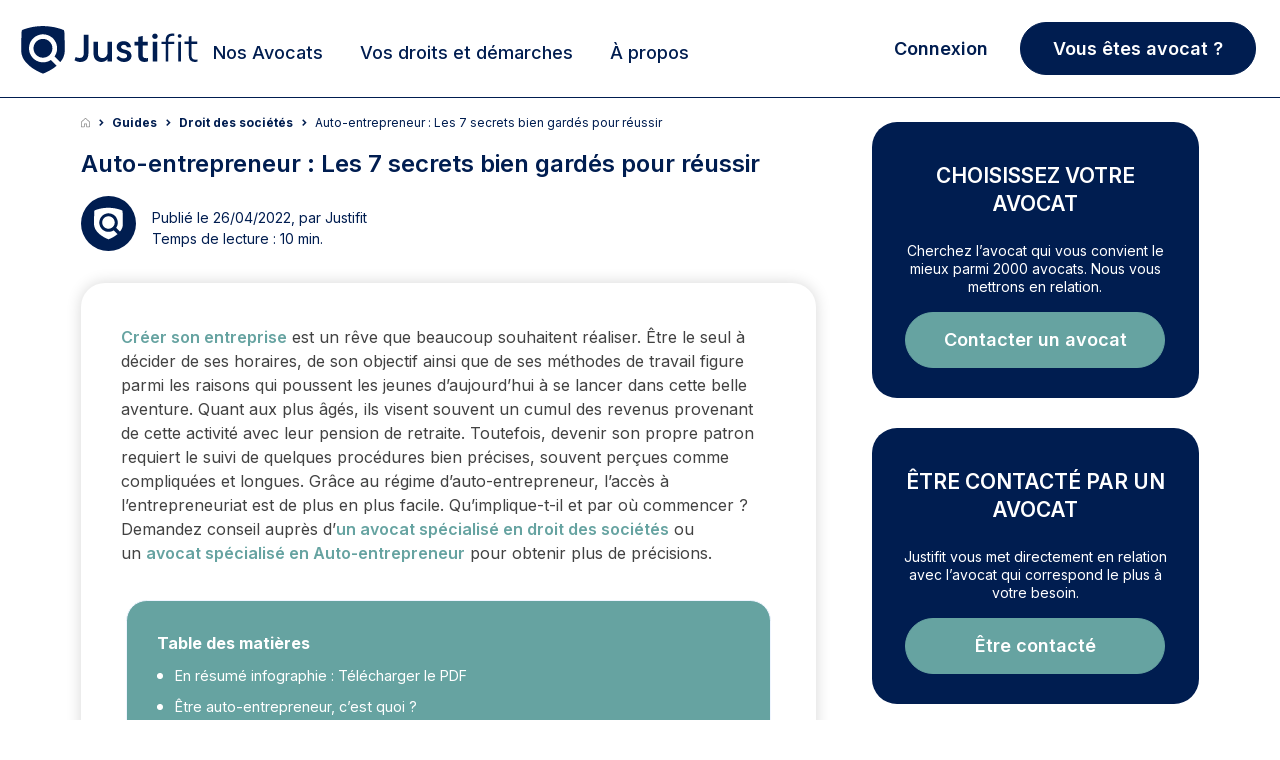

--- FILE ---
content_type: text/html; charset=UTF-8
request_url: https://www.justifit.fr/b/guides/droit-societes/auto-entrepreneur/
body_size: 64437
content:
<!doctype html>
<html lang="fr-FR">
<head><script>(function(w,i,g){w[g]=w[g]||[];if(typeof w[g].push=='function')w[g].push(i)})
(window,'GTM-5MZ6TCX','google_tags_first_party');</script><script>(function(w,d,s,l){w[l]=w[l]||[];(function(){w[l].push(arguments);})('set', 'developer_id.dYzg1YT', true);
		w[l].push({'gtm.start':new Date().getTime(),event:'gtm.js'});var f=d.getElementsByTagName(s)[0],
		j=d.createElement(s);j.async=true;j.src='/3yw6/';
		f.parentNode.insertBefore(j,f);
		})(window,document,'script','dataLayer');</script>
    <meta charset="UTF-8">
    <meta name="viewport" content="width=device-width, initial-scale=1, maximum-scale=1, user-scalable=no">
	<meta name="description" content="Créer son entreprise est un rêve que beaucoup souhaitent réaliser. Être le seul à décider de ses horaires, de son objectif ainsi que de ses méthodes de travail">
<title>Auto-entrepreneur : Les 7 secrets bien gardés pour réussir</title>	    <link rel="canonical" href="https://www.justifit.fr/b/guides/droit-societes/auto-entrepreneur/">
		<style>img:is([sizes="auto" i], [sizes^="auto," i]) { contain-intrinsic-size: 3000px 1500px }</style>
	<style id='classic-theme-styles-inline-css'>
/*! This file is auto-generated */
.wp-block-button__link{color:#fff;background-color:#32373c;border-radius:9999px;box-shadow:none;text-decoration:none;padding:calc(.667em + 2px) calc(1.333em + 2px);font-size:1.125em}.wp-block-file__button{background:#32373c;color:#fff;text-decoration:none}
</style>
<style id='global-styles-inline-css'>
:root{--wp--preset--aspect-ratio--square: 1;--wp--preset--aspect-ratio--4-3: 4/3;--wp--preset--aspect-ratio--3-4: 3/4;--wp--preset--aspect-ratio--3-2: 3/2;--wp--preset--aspect-ratio--2-3: 2/3;--wp--preset--aspect-ratio--16-9: 16/9;--wp--preset--aspect-ratio--9-16: 9/16;--wp--preset--color--black: #000000;--wp--preset--color--cyan-bluish-gray: #abb8c3;--wp--preset--color--white: #ffffff;--wp--preset--color--pale-pink: #f78da7;--wp--preset--color--vivid-red: #cf2e2e;--wp--preset--color--luminous-vivid-orange: #ff6900;--wp--preset--color--luminous-vivid-amber: #fcb900;--wp--preset--color--light-green-cyan: #7bdcb5;--wp--preset--color--vivid-green-cyan: #00d084;--wp--preset--color--pale-cyan-blue: #8ed1fc;--wp--preset--color--vivid-cyan-blue: #0693e3;--wp--preset--color--vivid-purple: #9b51e0;--wp--preset--gradient--vivid-cyan-blue-to-vivid-purple: linear-gradient(135deg,rgba(6,147,227,1) 0%,rgb(155,81,224) 100%);--wp--preset--gradient--light-green-cyan-to-vivid-green-cyan: linear-gradient(135deg,rgb(122,220,180) 0%,rgb(0,208,130) 100%);--wp--preset--gradient--luminous-vivid-amber-to-luminous-vivid-orange: linear-gradient(135deg,rgba(252,185,0,1) 0%,rgba(255,105,0,1) 100%);--wp--preset--gradient--luminous-vivid-orange-to-vivid-red: linear-gradient(135deg,rgba(255,105,0,1) 0%,rgb(207,46,46) 100%);--wp--preset--gradient--very-light-gray-to-cyan-bluish-gray: linear-gradient(135deg,rgb(238,238,238) 0%,rgb(169,184,195) 100%);--wp--preset--gradient--cool-to-warm-spectrum: linear-gradient(135deg,rgb(74,234,220) 0%,rgb(151,120,209) 20%,rgb(207,42,186) 40%,rgb(238,44,130) 60%,rgb(251,105,98) 80%,rgb(254,248,76) 100%);--wp--preset--gradient--blush-light-purple: linear-gradient(135deg,rgb(255,206,236) 0%,rgb(152,150,240) 100%);--wp--preset--gradient--blush-bordeaux: linear-gradient(135deg,rgb(254,205,165) 0%,rgb(254,45,45) 50%,rgb(107,0,62) 100%);--wp--preset--gradient--luminous-dusk: linear-gradient(135deg,rgb(255,203,112) 0%,rgb(199,81,192) 50%,rgb(65,88,208) 100%);--wp--preset--gradient--pale-ocean: linear-gradient(135deg,rgb(255,245,203) 0%,rgb(182,227,212) 50%,rgb(51,167,181) 100%);--wp--preset--gradient--electric-grass: linear-gradient(135deg,rgb(202,248,128) 0%,rgb(113,206,126) 100%);--wp--preset--gradient--midnight: linear-gradient(135deg,rgb(2,3,129) 0%,rgb(40,116,252) 100%);--wp--preset--font-size--small: 13px;--wp--preset--font-size--medium: 20px;--wp--preset--font-size--large: 36px;--wp--preset--font-size--x-large: 42px;--wp--preset--spacing--20: 0.44rem;--wp--preset--spacing--30: 0.67rem;--wp--preset--spacing--40: 1rem;--wp--preset--spacing--50: 1.5rem;--wp--preset--spacing--60: 2.25rem;--wp--preset--spacing--70: 3.38rem;--wp--preset--spacing--80: 5.06rem;--wp--preset--shadow--natural: 6px 6px 9px rgba(0, 0, 0, 0.2);--wp--preset--shadow--deep: 12px 12px 50px rgba(0, 0, 0, 0.4);--wp--preset--shadow--sharp: 6px 6px 0px rgba(0, 0, 0, 0.2);--wp--preset--shadow--outlined: 6px 6px 0px -3px rgba(255, 255, 255, 1), 6px 6px rgba(0, 0, 0, 1);--wp--preset--shadow--crisp: 6px 6px 0px rgba(0, 0, 0, 1);}:where(.is-layout-flex){gap: 0.5em;}:where(.is-layout-grid){gap: 0.5em;}body .is-layout-flex{display: flex;}.is-layout-flex{flex-wrap: wrap;align-items: center;}.is-layout-flex > :is(*, div){margin: 0;}body .is-layout-grid{display: grid;}.is-layout-grid > :is(*, div){margin: 0;}:where(.wp-block-columns.is-layout-flex){gap: 2em;}:where(.wp-block-columns.is-layout-grid){gap: 2em;}:where(.wp-block-post-template.is-layout-flex){gap: 1.25em;}:where(.wp-block-post-template.is-layout-grid){gap: 1.25em;}.has-black-color{color: var(--wp--preset--color--black) !important;}.has-cyan-bluish-gray-color{color: var(--wp--preset--color--cyan-bluish-gray) !important;}.has-white-color{color: var(--wp--preset--color--white) !important;}.has-pale-pink-color{color: var(--wp--preset--color--pale-pink) !important;}.has-vivid-red-color{color: var(--wp--preset--color--vivid-red) !important;}.has-luminous-vivid-orange-color{color: var(--wp--preset--color--luminous-vivid-orange) !important;}.has-luminous-vivid-amber-color{color: var(--wp--preset--color--luminous-vivid-amber) !important;}.has-light-green-cyan-color{color: var(--wp--preset--color--light-green-cyan) !important;}.has-vivid-green-cyan-color{color: var(--wp--preset--color--vivid-green-cyan) !important;}.has-pale-cyan-blue-color{color: var(--wp--preset--color--pale-cyan-blue) !important;}.has-vivid-cyan-blue-color{color: var(--wp--preset--color--vivid-cyan-blue) !important;}.has-vivid-purple-color{color: var(--wp--preset--color--vivid-purple) !important;}.has-black-background-color{background-color: var(--wp--preset--color--black) !important;}.has-cyan-bluish-gray-background-color{background-color: var(--wp--preset--color--cyan-bluish-gray) !important;}.has-white-background-color{background-color: var(--wp--preset--color--white) !important;}.has-pale-pink-background-color{background-color: var(--wp--preset--color--pale-pink) !important;}.has-vivid-red-background-color{background-color: var(--wp--preset--color--vivid-red) !important;}.has-luminous-vivid-orange-background-color{background-color: var(--wp--preset--color--luminous-vivid-orange) !important;}.has-luminous-vivid-amber-background-color{background-color: var(--wp--preset--color--luminous-vivid-amber) !important;}.has-light-green-cyan-background-color{background-color: var(--wp--preset--color--light-green-cyan) !important;}.has-vivid-green-cyan-background-color{background-color: var(--wp--preset--color--vivid-green-cyan) !important;}.has-pale-cyan-blue-background-color{background-color: var(--wp--preset--color--pale-cyan-blue) !important;}.has-vivid-cyan-blue-background-color{background-color: var(--wp--preset--color--vivid-cyan-blue) !important;}.has-vivid-purple-background-color{background-color: var(--wp--preset--color--vivid-purple) !important;}.has-black-border-color{border-color: var(--wp--preset--color--black) !important;}.has-cyan-bluish-gray-border-color{border-color: var(--wp--preset--color--cyan-bluish-gray) !important;}.has-white-border-color{border-color: var(--wp--preset--color--white) !important;}.has-pale-pink-border-color{border-color: var(--wp--preset--color--pale-pink) !important;}.has-vivid-red-border-color{border-color: var(--wp--preset--color--vivid-red) !important;}.has-luminous-vivid-orange-border-color{border-color: var(--wp--preset--color--luminous-vivid-orange) !important;}.has-luminous-vivid-amber-border-color{border-color: var(--wp--preset--color--luminous-vivid-amber) !important;}.has-light-green-cyan-border-color{border-color: var(--wp--preset--color--light-green-cyan) !important;}.has-vivid-green-cyan-border-color{border-color: var(--wp--preset--color--vivid-green-cyan) !important;}.has-pale-cyan-blue-border-color{border-color: var(--wp--preset--color--pale-cyan-blue) !important;}.has-vivid-cyan-blue-border-color{border-color: var(--wp--preset--color--vivid-cyan-blue) !important;}.has-vivid-purple-border-color{border-color: var(--wp--preset--color--vivid-purple) !important;}.has-vivid-cyan-blue-to-vivid-purple-gradient-background{background: var(--wp--preset--gradient--vivid-cyan-blue-to-vivid-purple) !important;}.has-light-green-cyan-to-vivid-green-cyan-gradient-background{background: var(--wp--preset--gradient--light-green-cyan-to-vivid-green-cyan) !important;}.has-luminous-vivid-amber-to-luminous-vivid-orange-gradient-background{background: var(--wp--preset--gradient--luminous-vivid-amber-to-luminous-vivid-orange) !important;}.has-luminous-vivid-orange-to-vivid-red-gradient-background{background: var(--wp--preset--gradient--luminous-vivid-orange-to-vivid-red) !important;}.has-very-light-gray-to-cyan-bluish-gray-gradient-background{background: var(--wp--preset--gradient--very-light-gray-to-cyan-bluish-gray) !important;}.has-cool-to-warm-spectrum-gradient-background{background: var(--wp--preset--gradient--cool-to-warm-spectrum) !important;}.has-blush-light-purple-gradient-background{background: var(--wp--preset--gradient--blush-light-purple) !important;}.has-blush-bordeaux-gradient-background{background: var(--wp--preset--gradient--blush-bordeaux) !important;}.has-luminous-dusk-gradient-background{background: var(--wp--preset--gradient--luminous-dusk) !important;}.has-pale-ocean-gradient-background{background: var(--wp--preset--gradient--pale-ocean) !important;}.has-electric-grass-gradient-background{background: var(--wp--preset--gradient--electric-grass) !important;}.has-midnight-gradient-background{background: var(--wp--preset--gradient--midnight) !important;}.has-small-font-size{font-size: var(--wp--preset--font-size--small) !important;}.has-medium-font-size{font-size: var(--wp--preset--font-size--medium) !important;}.has-large-font-size{font-size: var(--wp--preset--font-size--large) !important;}.has-x-large-font-size{font-size: var(--wp--preset--font-size--x-large) !important;}
:where(.wp-block-post-template.is-layout-flex){gap: 1.25em;}:where(.wp-block-post-template.is-layout-grid){gap: 1.25em;}
:where(.wp-block-columns.is-layout-flex){gap: 2em;}:where(.wp-block-columns.is-layout-grid){gap: 2em;}
:root :where(.wp-block-pullquote){font-size: 1.5em;line-height: 1.6;}
</style>
<link rel='stylesheet' id='app_css_0-css' href='https://www.justifit.fr/wp-content/themes/ddfr/build/330.2bbe4a6c.css?ver=6.8.3' media='all' />
<link rel='stylesheet' id='app_css_1-css' href='https://www.justifit.fr/wp-content/themes/ddfr/build/app.46feda51.css?ver=6.8.3' media='all' />
<link rel='stylesheet' id='boxzilla-css' href='https://www.justifit.fr/wp-content/plugins/boxzilla/assets/css/styles.css?ver=3.4.2' media='all' />
<meta name="sentry-trace" content="159f7bdd05354a19b55df3c011ed5f27-d48abad0921145ec-0" />
<meta name="traceparent" content="00-159f7bdd05354a19b55df3c011ed5f27-d48abad0921145ec-00" />
<meta name="baggage" content="sentry-trace_id=159f7bdd05354a19b55df3c011ed5f27,sentry-sample_rate=0.0001,sentry-transaction=%2Fb%2F%7Bcategory_name%7D,sentry-public_key=24080a1ca10c489aa74529a92b2f663b,sentry-release=v2.27.1,sentry-environment=production,sentry-sampled=false,sentry-sample_rand=0.772096" />
<script id="load-script-js-extra">
var params = {"gtm_id":"GTM-5MZ6TCX"};
</script>
<script src="https://www.justifit.fr/wp-content/themes/ddfr/js/load-script.js?ver=3.0.2" id="load-script-js"></script>
<script src="https://www.justifit.fr/wp-content/themes/ddfr/build/runtime.cab042e0.js?ver=6.8.3" id="app_js_0-js" defer data-wp-strategy="defer"></script>
<script src="https://www.justifit.fr/wp-content/themes/ddfr/build/48.5c607dd6.js?ver=6.8.3" id="app_js_1-js" defer data-wp-strategy="defer"></script>
<script src="https://www.justifit.fr/wp-content/themes/ddfr/build/875.c89c7b99.js?ver=6.8.3" id="app_js_2-js" defer data-wp-strategy="defer"></script>
<script src="https://www.justifit.fr/wp-content/themes/ddfr/build/692.9adac767.js?ver=6.8.3" id="app_js_3-js" defer data-wp-strategy="defer"></script>
<script src="https://www.justifit.fr/wp-content/themes/ddfr/build/154.fb017616.js?ver=6.8.3" id="app_js_4-js" defer data-wp-strategy="defer"></script>
<script src="https://www.justifit.fr/wp-content/themes/ddfr/build/971.2e20612d.js?ver=6.8.3" id="app_js_5-js" defer data-wp-strategy="defer"></script>
<script src="https://www.justifit.fr/wp-content/themes/ddfr/build/125.ac2f15f7.js?ver=6.8.3" id="app_js_6-js" defer data-wp-strategy="defer"></script>
<script src="https://www.justifit.fr/wp-content/themes/ddfr/build/app.3667acc6.js?ver=6.8.3" id="app_js_7-js" defer data-wp-strategy="defer"></script>
<script>(()=>{var o=[],i={};["on","off","toggle","show"].forEach((l=>{i[l]=function(){o.push([l,arguments])}})),window.Boxzilla=i,window.boxzilla_queue=o})();</script>    <link rel="icon" type="image/png" href="https://www.justifit.fr/wp-content/themes/ddfr/build/img/favicon-maitrise.5334ab1e.png"/>

	    <meta property='og:title' content='Auto-entrepreneur : Les 7 secrets bien gardés pour réussir'>
    <meta property='og:image' content='https://www.justifit.fr/wp-content/uploads/2020/08/526-300x200.jpg'>
    <meta property='og:description' content='Créer son entreprise est un rêve que beaucoup souhaitent réaliser. Être le seul à décider de ses horaires, de son objectif ainsi que de ses méthodes de travail figure parmi les raisons qui poussent les jeunes d’aujourd’hui à se lancer dans cette..'>
    <meta property='og:type' content='website'>
    <meta property="og:url" content="https://www.justifit.fr/b/guides/droit-societes/auto-entrepreneur/">
    </head>
<body>
<svg aria-hidden="true" style="position:absolute;width:0;height:0;overflow:hidden" version="1.1"
     xmlns="http://www.w3.org/2000/svg">
    <defs>
        <symbol id="icon-ban" viewBox="0 0 24 24">
            <path
                d="M16 0.5c-8.56 0-15.5 6.94-15.5 15.5s6.94 15.5 15.5 15.5 15.5-6.94 15.5-15.5-6.94-15.5-15.5-15.5zM24.132 7.868c4.090 4.090 4.375 10.343 1.292 14.727l-16.020-16.020c4.388-3.085 10.639-2.796 14.727 1.292zM7.868 24.132c-4.090-4.090-4.375-10.343-1.292-14.727l16.020 16.020c-4.388 3.085-10.639 2.796-14.727-1.292z"></path>
        </symbol>
        <symbol id="icon-balance" viewBox="0 0 24 24">
            <path
                d="M19.81,7.111,17.247,12.8H16.5l2.733-6.056h-4.22V20.851a49.516,49.516,0,0,1,5.307,1.472v.693H8.395v-.74a53.771,53.771,0,0,1,5.219-1.426V6.744H9.528L12.262,12.8h-.746L8.954,7.111,6.391,12.8H5.645L8.395,6.71v-.7h4.587a1.546,1.546,0,0,1,1.335-1.669,1.544,1.544,0,0,1,1.335,1.669h4.672v.6l2.8,6.19h-.746L19.81,7.111Zm-7.5,6.382a3.42,3.42,0,0,1-3.355,3.588A3.45,3.45,0,0,1,5.6,13.493s6.709,0,6.709,0Zm4.24,0s6.71,0,6.71,0a3.362,3.362,0,1,1-6.71,0Z"/>
        </symbol>
        <symbol id="icon-maps" viewBox="0 0 24 24">
            <path id="Tracé_1" data-name="Tracé 1"
                  d="M18.409,8.455c0,5.409-6.955,10.045-6.955,10.045S4.5,13.864,4.5,8.455a6.955,6.955,0,1,1,13.909,0Z"
                  transform="translate(-1.5)" stroke-linecap="round" stroke-linejoin="round" stroke-width="2"/>
            <path id="Tracé_2" data-name="Tracé 2"
                  d="M18.136,12.818A2.318,2.318,0,1,1,15.818,10.5,2.318,2.318,0,0,1,18.136,12.818Z"
                  transform="translate(-5.864 -4.864)" stroke-linecap="round" stroke-linejoin="round" stroke-width="2"/>
        </symbol>
        <symbol id="icon-search" viewBox="0 0 24 24">
            <path id="Icon_awesome-search" data-name="Icon awesome-search"
                  d="M17.882,15.676l-3.53-3.53a.849.849,0,0,0-.6-.248h-.577A7.362,7.362,0,1,0,11.9,13.173v.577a.849.849,0,0,0,.248.6l3.53,3.53a.846.846,0,0,0,1.2,0l1-1a.854.854,0,0,0,0-1.2ZM7.365,11.9A4.533,4.533,0,1,1,11.9,7.365,4.53,4.53,0,0,1,7.365,11.9Z"
                  transform="translate(0 1.814)"/>
        </symbol>
        <symbol id="icon-cross" viewBox="0 0 24 24">
            <path id="Icon_metro-cross" data-name="Icon metro-cross"
                  d="M14.461,11.569h0l-3.64-3.64,3.64-3.64h0a.376.376,0,0,0,0-.53l-1.72-1.72a.376.376,0,0,0-.53,0h0l-3.64,3.64L4.93,2.038h0a.376.376,0,0,0-.53,0L2.68,3.757a.376.376,0,0,0,0,.53h0l3.64,3.64-3.64,3.64h0a.376.376,0,0,0,0,.53l1.72,1.72a.376.376,0,0,0,.53,0h0l3.64-3.64,3.64,3.64h0a.376.376,0,0,0,.53,0l1.72-1.72a.376.376,0,0,0,0-.53Z"
                  transform="translate(2.929 2.572)"/>
        </symbol>
        <symbol id="icon-info" viewBox="0 0 24 24">
            <path id="Tracé_48" data-name="Tracé 48" d="M20.12,11.56A8.56,8.56,0,1,1,11.56,3a8.56,8.56,0,0,1,8.56,8.56Z"
                  stroke-linecap="round" stroke-linejoin="round" stroke-width="2"/>
            <path id="Tracé_49" data-name="Tracé 49" d="M18,21.424V18" transform="translate(-6.44 -6.44)"
                  stroke-linecap="round" stroke-linejoin="round" stroke-width="2"/>
            <path id="Tracé_50" data-name="Tracé 50" d="M18,12h0" transform="translate(-6.44 -3.864)"
                  stroke-linecap="round" stroke-linejoin="round" stroke-width="2"/>
        </symbol>
        <symbol id="icon-filters" viewBox="0 0 24 24">
            <path id="Tracé_6" data-name="Tracé 6"
                  d="M26.664,8.852H10.926a.926.926,0,0,1,0-1.852H26.664a.926.926,0,1,1,0,1.852"
                  transform="translate(-0.717 -0.313)"/>
            <path id="Tracé_7" data-name="Tracé 7"
                  d="M6.7,8.852H3.926A.926.926,0,0,1,3.926,7H6.7a.926.926,0,0,1,0,1.852"
                  transform="translate(-0.198 -0.313)"/>
            <path id="Tracé_8" data-name="Tracé 8"
                  d="M19.664,16.852H3.926a.926.926,0,0,1,0-1.852H19.664a.926.926,0,0,1,0,1.852"
                  transform="translate(-0.198 -0.907)"/>
            <path id="Tracé_9" data-name="Tracé 9"
                  d="M10.406,24.852H3.926a.926.926,0,1,1,0-1.852h6.48a.926.926,0,1,1,0,1.852"
                  transform="translate(-0.198 -1.501)"/>
            <path id="Tracé_10" data-name="Tracé 10"
                  d="M8.777,10.555a2.777,2.777,0,1,1,2.777-2.777,2.777,2.777,0,0,1-2.777,2.777m0-3.7a.926.926,0,1,0,.926.926.926.926,0,0,0-.926-.926"
                  transform="translate(-0.42 -0.165)"/>
            <path id="Tracé_11" data-name="Tracé 11"
                  d="M22.777,18.555a2.777,2.777,0,1,1,2.777-2.777,2.777,2.777,0,0,1-2.777,2.777m0-3.7a.926.926,0,1,0,.926.926.926.926,0,0,0-.926-.926"
                  transform="translate(-1.459 -0.759)"/>
            <path id="Tracé_12" data-name="Tracé 12"
                  d="M12.777,26.555a2.777,2.777,0,1,1,2.777-2.777,2.777,2.777,0,0,1-2.777,2.777m0-3.7a.926.926,0,1,0,.926.926.926.926,0,0,0-.926-.926"
                  transform="translate(-0.717 -1.352)"/>
            <path id="Tracé_13" data-name="Tracé 13"
                  d="M27.7,16.852H24.926a.926.926,0,1,1,0-1.852H27.7a.926.926,0,0,1,0,1.852"
                  transform="translate(-1.756 -0.907)"/>
            <path id="Tracé_14" data-name="Tracé 14"
                  d="M26.961,24.852H14.926a.926.926,0,1,1,0-1.852H26.961a.926.926,0,0,1,0,1.852"
                  transform="translate(-1.014 -1.501)"/>
        </symbol>
        <symbol id="legal-aid-new-icon" viewBox="0 0 16 16">
            <path fill-rule="evenodd" clip-rule="evenodd"
                  d="M3.98933 14H2.66667C2.29867 14 2 13.7013 2 13.3333V9.33333C2 8.96533 2.29867 8.66666 2.66667 8.66666H3.98933C4.35733 8.66666 4.656 8.96533 4.656 9.33333V13.3333C4.656 13.7013 4.35733 14 3.98933 14Z"
                  fill="#fff" stroke="currentColor" stroke-linecap="round" stroke-linejoin="round"/>
            <path
                d="M8.63976 11.3333H10.1891C10.4764 11.3333 10.7558 11.24 10.9858 11.0667L12.5898 9.85867C12.9904 9.55734 13.5504 9.59734 13.9044 9.95267V9.95267C14.2971 10.3473 14.2971 10.9867 13.9044 11.3807L12.5284 12.7627C12.1578 13.1347 11.6858 13.3887 11.1711 13.492L9.2251 13.8827C8.83976 13.96 8.44176 13.9507 8.05976 13.8547L6.30043 13.4133C6.09043 13.36 5.87376 13.3333 5.65643 13.3333H4.65576"
                fill="#fff" stroke="currentColor" stroke-linecap="round" stroke-linejoin="round"/>
            <path
                d="M8.63976 11.3333H9.62576C10.1811 11.3333 10.6318 10.8813 10.6318 10.3233V10.1213C10.6318 9.658 10.3178 9.254 9.86976 9.142L8.34776 8.76C8.10043 8.698 7.84643 8.66666 7.59176 8.66666C6.97643 8.66666 6.37443 8.84933 5.86243 9.19266L4.65576 10"
                fill="#fff" stroke="currentColor" stroke-linecap="round" stroke-linejoin="round"/>
            <path fill-rule="evenodd" clip-rule="evenodd"
                  d="M10.1909 2.44067L9.95824 2.68934L9.72491 2.44067C9.21357 1.89534 8.36557 1.85067 7.80024 2.33867C7.22224 2.83734 7.15357 3.702 7.62891 4.30067C8.30891 5.15667 9.08824 6.002 9.95824 6.66667C10.8502 5.98534 11.6462 5.11467 12.3382 4.23667C12.7876 3.66667 12.6949 2.83934 12.1469 2.36534L12.1216 2.34334C11.5509 1.85067 10.7022 1.89534 10.1909 2.44067Z"
                  fill="#FF2042" stroke="#FF2042" stroke-linecap="round" stroke-linejoin="round"/>
        </symbol>
    </defs>
</svg>


<header id="masthead" class="site-header h_m position-relative">
    <div id="preloader" style="display: none;">
        <div id="status">
            <div class="bouncing-loader">
                <div></div>
                <div></div>
                <div></div>
            </div>
        </div>
    </div>
    <a name="top"></a>
    <!--Bootstrap Menu-->
    <div class="head container px-3 py-0">
        <div class="row align-items-center mt-0 mt-md-2  position-relative">
            <div class="col-12 col-lg-2 h-100 m-0 p-0">
                <!--Mobile Menu-->
                <input type="checkbox" id="offcanvas-menu" class="tg d-none"/>
                <div class="hamb-mnu d-lg-none">
                    <aside class="m-ctr">
                        <label
                            for="offcanvas-menu"
                            class="c-btn"
                            data-testid="mobile-homepage-navigation-dropdown-close-button"
                        ></label>
                        <div class="m-scrl">
                            <div class="menu-heading clearfix"></div>
                            <nav class="m-menu">
                                <ul class="nav-links-mobile">
                                    <li class="mt-2">
                                        <a href="https://www.justifit.fr/trouver/avocats/france/">
                                            <span>
                                                Nos Avocats                                            </span>
                                        </a>
                                    </li>
                                    <li class="py-0 border-bottom-0">
                                        <div class="accordion accordion-flush" id="accordionChoisir">
                                            <div class="accordion-item">
                                                <h2 class="accordion-header">
                                                    <button class="accordion-button collapsed" type="button"
                                                            data-bs-toggle="collapse"
                                                            data-bs-target="#flush-collapseChoisir"
                                                            aria-expanded="false" aria-controls="flush-collapseChoisir">
                                                        Choisir son Avocat                                                    </button>
                                                </h2>
                                                <div id="flush-collapseChoisir" class="accordion-collapse collapse"
                                                     data-bs-parent="#accordionChoisir">
                                                    <div class="accordion-body">
                                                        <div class="menu-mobile-choisir-son-avocat-container"><ul id="choose-lawyer" class="menu"><li id="menu-item-76325" class="menu-item menu-item-type-taxonomy menu-item-object-category menu-item-76325"><a href="https://www.justifit.fr/b/guides/choisir-avocat/">Tous nos conseils pour choisir son avocat</a></li>
<li id="menu-item-72691" class="menu-item menu-item-type-taxonomy menu-item-object-category menu-item-72691"><a href="https://www.justifit.fr/b/guides/choisir-avocat/aide-juridictionnelle/">Aide juridictionnelle</a></li>
<li id="menu-item-72692" class="menu-item menu-item-type-taxonomy menu-item-object-category menu-item-72692"><a href="https://www.justifit.fr/b/guides/choisir-avocat/honoraires/">Honoraires avocat et relation</a></li>
<li id="menu-item-72693" class="menu-item menu-item-type-taxonomy menu-item-object-category menu-item-72693"><a href="https://www.justifit.fr/b/guides/choisir-avocat/porter-plainte/">Porter plainte</a></li>
<li id="menu-item-72694" class="menu-item menu-item-type-taxonomy menu-item-object-category menu-item-72694"><a href="https://www.justifit.fr/b/guides/choisir-avocat/professionnels-de-la-justice/">Professionnels de la justice</a></li>
</ul></div>                                                    </div>
                                                </div>
                                            </div>
                                        </div>
                                    </li>
                                    <li class="py-0 border-bottom-0">
                                        <div class="accordion accordion-flush" id="accordionGuides">
                                            <div class="accordion-item">
                                                <h2 class="accordion-header">
                                                    <button class="accordion-button collapsed" type="button"
                                                            data-bs-toggle="collapse"
                                                            data-bs-target="#flush-collapseGuides" aria-expanded="false"
                                                            aria-controls="flush-collapseGuides">
                                                        Vos droits et démarches                                                    </button>
                                                </h2>
                                                <div id="flush-collapseGuides" class="accordion-collapse collapse"
                                                     data-bs-parent="#accordionGuides">
                                                    <div class="accordion-body">
                                                        <div class="menu-mobile-guides-juridiques-container"><ul id="legal-guides" class="menu"><li id="menu-item-76319" class="menu-item menu-item-type-taxonomy menu-item-object-category current-post-ancestor menu-item-76319"><a href="https://www.justifit.fr/b/guides/">Tous nos articles juridiques</a></li>
<li id="menu-item-72695" class="menu-item menu-item-type-taxonomy menu-item-object-category menu-item-72695"><a href="https://www.justifit.fr/b/guides/droit-travail/">Droit du travail</a></li>
<li id="menu-item-72696" class="menu-item menu-item-type-taxonomy menu-item-object-category menu-item-72696"><a href="https://www.justifit.fr/b/guides/divorce/">Divorce</a></li>
<li id="menu-item-72697" class="menu-item menu-item-type-taxonomy menu-item-object-category menu-item-72697"><a href="https://www.justifit.fr/b/guides/droit-famille/">Droit de la famille</a></li>
<li id="menu-item-72698" class="menu-item menu-item-type-taxonomy menu-item-object-category menu-item-72698"><a href="https://www.justifit.fr/b/guides/droit-penal/">Droit pénal</a></li>
<li id="menu-item-72699" class="menu-item menu-item-type-taxonomy menu-item-object-category menu-item-72699"><a href="https://www.justifit.fr/b/guides/droit-etrangers/">Droit des étrangers</a></li>
<li id="menu-item-72700" class="menu-item menu-item-type-taxonomy menu-item-object-category current-post-ancestor current-menu-parent current-post-parent menu-item-72700"><a href="https://www.justifit.fr/b/guides/droit-societes/">Droit des sociétés</a></li>
<li id="menu-item-72703" class="menu-item menu-item-type-taxonomy menu-item-object-category menu-item-72703"><a href="https://www.justifit.fr/b/guides/droit-routier/">Droit routier</a></li>
<li id="menu-item-72704" class="menu-item menu-item-type-taxonomy menu-item-object-category menu-item-72704"><a href="https://www.justifit.fr/b/guides/droit-immobilier/">Droit de l&rsquo;immobilier</a></li>
<li id="menu-item-76323" class="menu-item menu-item-type-taxonomy menu-item-object-category menu-item-76323"><a href="https://www.justifit.fr/b/guides/droit-fiscal-guides/">Droit fiscal</a></li>
<li id="menu-item-72706" class="menu-item menu-item-type-taxonomy menu-item-object-category menu-item-72706"><a href="https://www.justifit.fr/b/guides/droit-contrats/">Droit des contrats</a></li>
<li id="menu-item-72707" class="menu-item menu-item-type-taxonomy menu-item-object-category menu-item-72707"><a href="https://www.justifit.fr/b/guides/droit-informatique/">Droit Numérique &#8211; informatique &#8211; internet</a></li>
<li id="menu-item-72708" class="menu-item menu-item-type-taxonomy menu-item-object-category menu-item-72708"><a href="https://www.justifit.fr/b/guides/droit-consommation/">Droit de la consommation</a></li>
<li id="menu-item-72709" class="menu-item menu-item-type-taxonomy menu-item-object-category menu-item-72709"><a href="https://www.justifit.fr/b/guides/droit-sante/">Droit de la santé</a></li>
<li id="menu-item-72710" class="menu-item menu-item-type-taxonomy menu-item-object-category menu-item-72710"><a href="https://www.justifit.fr/b/guides/droit-des-animaux/">Droit des animaux</a></li>
<li id="menu-item-76322" class="menu-item menu-item-type-taxonomy menu-item-object-category menu-item-76322"><a href="https://www.justifit.fr/b/guides/droit-des-assurances-guides/">Droit des assurances</a></li>
<li id="menu-item-72711" class="menu-item menu-item-type-taxonomy menu-item-object-category menu-item-72711"><a href="https://www.justifit.fr/b/guides/droit-propriete-intellectuelle/">Propriété intellectuelle</a></li>
<li id="menu-item-76321" class="menu-item menu-item-type-taxonomy menu-item-object-category menu-item-76321"><a href="https://www.justifit.fr/b/guides/simulateurs/">Simulateurs</a></li>
<li id="menu-item-72705" class="menu-item menu-item-type-taxonomy menu-item-object-category menu-item-72705"><a href="https://www.justifit.fr/b/actualites/">Actualités</a></li>
</ul></div>                                                    </div>
                                                </div>
                                            </div>
                                        </div>
                                    </li>

                                    <li class="py-0 border-bottom-0">
                                        <div class="accordion accordion-flush" id="collapse-a-propos">
                                            <div class="accordion-item">
                                                <h2 class="accordion-header">
                                                    <button
                                                        class="accordion-button collapsed"
                                                        type="button"
                                                        data-bs-toggle="collapse"
                                                        data-bs-target="#flush-collapse-a-propos"
                                                        aria-expanded="false" aria-controls="flush-collapse-a-propos">
                                                        À propos                                                    </button>
                                                </h2>
                                                <div id="flush-collapse-a-propos" class="accordion-collapse collapse"
                                                     data-bs-parent="#collapse-a-propos">
                                                    <div class="accordion-body p-0 mt-3 mb-4">
                                                        <div class="menu-mobile-menu-about-us-container"><ul id="menu-mobile-menu-about-us" class="menu"><li id="menu-item-85393" class="menu-item menu-item-type-post_type menu-item-object-page menu-item-85393"><a href="https://www.justifit.fr/qui-sommes-nous/">Qui sommes-nous ?</a></li>
<li id="menu-item-85397" class="menu-item menu-item-type-post_type menu-item-object-page menu-item-85397"><a href="https://www.justifit.fr/developpez-votre-clientele/">Notre offre avocat</a></li>
<li id="menu-item-85391" class="menu-item menu-item-type-post_type menu-item-object-page menu-item-85391"><a href="https://www.justifit.fr/notre-ligne-editoriale-du-comite-dexperts/">Notre ligne éditoriale</a></li>
<li id="menu-item-85392" class="menu-item menu-item-type-post_type menu-item-object-page menu-item-85392"><a href="https://www.justifit.fr/comite-expert/">Notre comité d’experts</a></li>
</ul></div>                                                    </div>
                                                </div>
                                            </div>
                                        </div>
                                    </li>

                                                                            <li>
                                            <a href="/recrutement/">
                                                <p class="m-0">
                                                    Justifit                                                    <span class="text-pink">
                                                    Recrutement                                                </span>
                                                </p>
                                                <small style="font-weight: 400;">
                                                    Notre site dédié à la carrière des avocats                                                </small>
                                            </a>
                                        </li>
                                    
                                                                            <li class="py-0 border-bottom-0">
                                            <div class="accordion accordion-flush" id="accordionMaitrise">
                                                <div class="accordion-item">
                                                    <h2 class="accordion-header">
                                                        <button
                                                            class="accordion-button collapsed"
                                                            type="button"
                                                            data-bs-toggle="collapse"
                                                            data-bs-target="#flush-collapseMaitrise"
                                                            aria-expanded="false"
                                                            aria-controls="flush-collapseMaitrise"
                                                        >
                                                            <div>
                                                                <span class="d-block">
                                                                    Découvrez                                                                    <span class="text-secondary">
                                                                        Maîtrise                                                                    </span>
                                                                </span>
                                                                <small class="fw-normal">
                                                                    Notre média pour les avocats connectés                                                                </small>
                                                            </div>
                                                        </button>
                                                    </h2>
                                                    <div id="flush-collapseMaitrise" class="accordion-collapse collapse"
                                                         data-bs-parent="#accordionMaitrise">
                                                        <div class="accordion-body">
                                                            <div class="menu-mobile-maitrise-container"><ul id="maitrise" class="menu"><li id="menu-item-76324" class="menu-item menu-item-type-taxonomy menu-item-object-category menu-item-76324"><a href="https://www.justifit.fr/b/maitrise/">Tous nos articles pour les avocats</a></li>
<li id="menu-item-72714" class="menu-item menu-item-type-taxonomy menu-item-object-category menu-item-72714"><a href="https://www.justifit.fr/b/maitrise/business/">Business</a></li>
<li id="menu-item-72715" class="menu-item menu-item-type-taxonomy menu-item-object-category menu-item-72715"><a href="https://www.justifit.fr/b/maitrise/marketing/">Marketing</a></li>
<li id="menu-item-72716" class="menu-item menu-item-type-taxonomy menu-item-object-category menu-item-72716"><a href="https://www.justifit.fr/b/maitrise/outils-digitaux/">Outils digitaux</a></li>
<li id="menu-item-72717" class="menu-item menu-item-type-taxonomy menu-item-object-category menu-item-72717"><a href="https://www.justifit.fr/b/maitrise/dev-perso/">Développement perso</a></li>
<li id="menu-item-72718" class="menu-item menu-item-type-taxonomy menu-item-object-category menu-item-72718"><a href="https://www.justifit.fr/b/maitrise/gestion-cabinet/">Gestion du cabinet</a></li>
</ul></div>                                                        </div>
                                                    </div>
                                                </div>
                                            </div>
                                        </li>
                                    
                                                                            <li>
                                            <a href="https://moncompte.justifit.fr/connexion-avocat" class="d-flex align-items-end">
                                            <span>
                                                Connexion avocat                                            </span>
                                                <img src="https://www.justifit.fr/wp-content/themes/ddfr/build/img/lock.4aca321f.svg" class="ms-1" alt="Connexion" width="25px" />
                                            </a>
                                        </li>
                                    
                                    <li>
                                        <a
                                            class="btn btn-primary btn-lg fs-5"
                                            href="/developpez-votre-clientele/"
                                        >
                                            Vous êtes avocat ?                                        </a>
                                    </li>
                                </ul>
                                                            </nav>
                        </div>
                    </aside>
                    <label for="offcanvas-menu" class="fsc"></label>
                </div>
                <!--Mobile Menu-->
                <!--Justifit Logo-->
                <div class="logo mt-1 mt-md-0 mb-1">
                    <a
                        href="https://www.justifit.fr/">
                        <img
                            src="https://www.justifit.fr/wp-content/themes/ddfr/build/img/justifit-logo-dark.180ef0ef.svg"
                            class="mb-1"
                            alt="Avocats, nos conseils pour développer la croissance de votre cabinet"
                        />
                    </a>
                </div>
                <!--Justifit Logo-->
                    <div
        class="h-nav"
        data-testid="mobile-homepage-navigation-dropdown-expand-button"
    >
        <label for="offcanvas-menu" class="t-btn"></label>
    </div>

            <div class="h-srch h-ic">
            <a class="lb icon-search" href="#search"></a>
            <div class="lb-btn">
                <div class="lb-t" id="search">
                    <form
                        role="search" method="get" class="justifit-fullscreen-searchform"
                        action="https://www.justifit.fr/"
                    >
                        <label>
                            <input
                                type="search" class="search-field"
                                placeholder="Recherche dans les articles"
                                value="" name="s"
                                title="Votre Recherche :"
                            />
                        </label>
                        <label class="search-button search-overlay">
                            <i aria-hidden="true"></i>
                            <input type="hidden" name="post_type" value="post"/>
                            <input type="submit" class="search-submit"
                                   value=""/>
                        </label>
                    </form>
                    <a class="lb-x" href="#"></a>
                </div>
            </div>
        </div>
                    </div>
            <div class="col-6 mt-0 d-none d-md-flex text-start h-100 menu-holder align-items-center">
                <!-- Main Menu-->
                    <nav class="menu-head mt-n1">
        <div class="p-menu">
            <ul class="header-menu p-0 m-0">
                
                    <li class=" menu-item-type-post_type_archive menu-item-object-lawyer d-inline-block me-4">
                        <a class="px-0 pt-4 pb-3 d-block font-weight-semibold"
                           href="https://www.justifit.fr/trouver/avocats/france/">
                            Nos Avocats                        </a>

                        
                                            </li>
                
                    <li class=" menu-item-type-taxonomy menu-item-object-category current-post-ancestor d-inline-block me-4">
                        <a class="px-0 pt-4 pb-3 d-block font-weight-semibold"
                           href="https://www.justifit.fr/b/guides/">
                            Vos droits et démarches                        </a>

                                                                                <div class="dropdown p-5 bg-white rounded-4 w-100">
                                <div class="row">
                                    <div class="col-9">
                                        <div class="row">
                                                                                            <div class="col-4 mb-4">
                                                    <ul>
                                                        
            <li class=" menu-item-type-taxonomy menu-item-object-category ">
            <a
                href="https://www.justifit.fr/b/guides/droit-travail/"
                class="pb-1 d-block font-weight-semibold fs-18"
                target="_blank"
            >
                Droit du travail            </a>

                            <ul class="ps-0">
                    
                        <li class=" menu-item-type-taxonomy menu-item-object-category ">
                            <a href="https://www.justifit.fr/b/guides/droit-travail/contrat/" class="pb-1 d-block">
                                Contrat de travail                            </a>
                        </li>
                    
                        <li class=" menu-item-type-taxonomy menu-item-object-category ">
                            <a href="https://www.justifit.fr/b/guides/droit-travail/harcelement-au-travail/" class="pb-1 d-block">
                                Harcèlement au travail                            </a>
                        </li>
                    
                        <li class=" menu-item-type-taxonomy menu-item-object-category ">
                            <a href="https://www.justifit.fr/b/guides/droit-travail/licenciement-travail/" class="pb-1 d-block">
                                Licenciement                            </a>
                        </li>
                    
                        <li class=" menu-item-type-taxonomy menu-item-object-category ">
                            <a href="https://www.justifit.fr/b/guides/droit-travail/rupture-conventionnelle-travail/" class="pb-1 d-block">
                                Rupture conventionnelle                            </a>
                        </li>
                    
                        <li class="text-secondary menu-item-type-taxonomy menu-item-object-category ">
                            <a href="https://www.justifit.fr/b/guides/droit-travail/" class="pb-1 d-block">
                                Voir plus &gt;                            </a>
                        </li>
                                    </ul>
                    </li>

                                                            </ul>
                                                </div>
                                                                                            <div class="col-4 mb-4">
                                                    <ul>
                                                        
            <li class=" menu-item-type-taxonomy menu-item-object-category ">
            <a
                href="https://www.justifit.fr/b/guides/droit-routier/"
                class="pb-1 d-block font-weight-semibold fs-18"
                target="_blank"
            >
                Droit routier            </a>

                            <ul class="ps-0">
                    
                        <li class=" menu-item-type-taxonomy menu-item-object-category ">
                            <a href="https://www.justifit.fr/b/guides/droit-routier/accident-de-la-route/" class="pb-1 d-block">
                                Accident de la route                            </a>
                        </li>
                    
                        <li class=" menu-item-type-taxonomy menu-item-object-category ">
                            <a href="https://www.justifit.fr/b/guides/droit-routier/code-de-la-route-guide/" class="pb-1 d-block">
                                Code de la route                            </a>
                        </li>
                    
                        <li class=" menu-item-type-taxonomy menu-item-object-category ">
                            <a href="https://www.justifit.fr/b/guides/droit-routier/infractions-routieres/" class="pb-1 d-block">
                                Infractions routières                            </a>
                        </li>
                    
                        <li class=" menu-item-type-taxonomy menu-item-object-category ">
                            <a href="https://www.justifit.fr/b/guides/droit-routier/permis-de-conduire-droit-routier/" class="pb-1 d-block">
                                Permis de conduire                            </a>
                        </li>
                    
                        <li class="text-secondary menu-item-type-taxonomy menu-item-object-category ">
                            <a href="https://www.justifit.fr/b/guides/droit-routier/" class="pb-1 d-block">
                                Voir plus &gt;                            </a>
                        </li>
                                    </ul>
                    </li>

                                                            </ul>
                                                </div>
                                                                                            <div class="col-4 mb-4">
                                                    <ul>
                                                        
            <li class=" menu-item-type-taxonomy menu-item-object-category ">
            <a
                href="https://www.justifit.fr/b/guides/droit-penal/"
                class="pb-1 d-block font-weight-semibold fs-18"
                target="_blank"
            >
                Droit pénal            </a>

                            <ul class="ps-0">
                    
                        <li class=" menu-item-type-taxonomy menu-item-object-category ">
                            <a href="https://www.justifit.fr/b/guides/droit-penal/agression/" class="pb-1 d-block">
                                Agression                            </a>
                        </li>
                    
                        <li class=" menu-item-type-taxonomy menu-item-object-category ">
                            <a href="https://www.justifit.fr/b/guides/droit-penal/harcelement/" class="pb-1 d-block">
                                Harcèlement                            </a>
                        </li>
                    
                        <li class=" menu-item-type-taxonomy menu-item-object-category ">
                            <a href="https://www.justifit.fr/b/guides/droit-penal/justice-des-mineurs/" class="pb-1 d-block">
                                Justice des mineurs                            </a>
                        </li>
                    
                        <li class=" menu-item-type-taxonomy menu-item-object-category ">
                            <a href="https://www.justifit.fr/b/guides/droit-penal/violences-conjugales/" class="pb-1 d-block">
                                Violences conjugales                            </a>
                        </li>
                    
                        <li class="text-secondary menu-item-type-taxonomy menu-item-object-category ">
                            <a href="https://www.justifit.fr/b/guides/droit-penal/" class="pb-1 d-block">
                                Voir plus &gt;                            </a>
                        </li>
                                    </ul>
                    </li>

                                                            </ul>
                                                </div>
                                                                                            <div class="col-4 mb-4">
                                                    <ul>
                                                        
            <li class=" menu-item-type-taxonomy menu-item-object-category ">
            <a
                href="https://www.justifit.fr/b/guides/droit-etrangers/"
                class="pb-1 d-block font-weight-semibold fs-18"
                target="_blank"
            >
                Droit des étrangers            </a>

                            <ul class="ps-0">
                    
                        <li class=" menu-item-type-taxonomy menu-item-object-category ">
                            <a href="https://www.justifit.fr/b/guides/droit-etrangers/demande-de-nationalite-francaise/" class="pb-1 d-block">
                                Demande de nationalité française                            </a>
                        </li>
                    
                        <li class=" menu-item-type-taxonomy menu-item-object-category ">
                            <a href="https://www.justifit.fr/b/guides/droit-etrangers/droit-des-sans-papiers/" class="pb-1 d-block">
                                Droit des sans-papiers                            </a>
                        </li>
                    
                        <li class=" menu-item-type-taxonomy menu-item-object-category ">
                            <a href="https://www.justifit.fr/b/guides/droit-etrangers/oqtf/" class="pb-1 d-block">
                                OQTF                            </a>
                        </li>
                    
                        <li class=" menu-item-type-taxonomy menu-item-object-category ">
                            <a href="https://www.justifit.fr/b/guides/droit-etrangers/titre-de-sejour/" class="pb-1 d-block">
                                Titre de séjour                            </a>
                        </li>
                    
                        <li class="text-secondary menu-item-type-taxonomy menu-item-object-category ">
                            <a href="https://www.justifit.fr/b/guides/droit-etrangers/" class="pb-1 d-block">
                                Voir plus &gt;                            </a>
                        </li>
                                    </ul>
                    </li>

                                                            </ul>
                                                </div>
                                                                                            <div class="col-4 mb-4">
                                                    <ul>
                                                        
            <li class=" menu-item-type-taxonomy menu-item-object-category ">
            <a
                href="https://www.justifit.fr/b/guides/divorce/"
                class="pb-1 d-block font-weight-semibold fs-18"
                target="_blank"
            >
                Divorce            </a>

                            <ul class="ps-0">
                    
                        <li class=" menu-item-type-taxonomy menu-item-object-category ">
                            <a href="https://www.justifit.fr/b/guides/divorce/cout-dun-divorce/" class="pb-1 d-block">
                                Coût d&#039;un divorce                            </a>
                        </li>
                    
                        <li class=" menu-item-type-taxonomy menu-item-object-category ">
                            <a href="https://www.justifit.fr/b/guides/divorce/garde-des-enfants/" class="pb-1 d-block">
                                Garde des enfants                            </a>
                        </li>
                    
                        <li class=" menu-item-type-taxonomy menu-item-object-category ">
                            <a href="https://www.justifit.fr/b/guides/divorce/pension-alimentaire/" class="pb-1 d-block">
                                Pension alimentaire                            </a>
                        </li>
                    
                        <li class=" menu-item-type-taxonomy menu-item-object-category ">
                            <a href="https://www.justifit.fr/b/guides/divorce/procedures-dun-divorce/" class="pb-1 d-block">
                                Procédures d&#039;un divorce                            </a>
                        </li>
                    
                        <li class="text-secondary menu-item-type-taxonomy menu-item-object-category ">
                            <a href="https://www.justifit.fr/b/guides/divorce/" class="pb-1 d-block">
                                Voir plus &gt;                            </a>
                        </li>
                                    </ul>
                    </li>

                                                            </ul>
                                                </div>
                                                                                            <div class="col-4 mb-4">
                                                    <ul>
                                                        
            <li class=" menu-item-type-taxonomy menu-item-object-category ">
            <a
                href="https://www.justifit.fr/b/guides/droit-famille/"
                class="pb-1 d-block font-weight-semibold fs-18"
                target="_blank"
            >
                Droit de la famille            </a>

                            <ul class="ps-0">
                    
                        <li class=" menu-item-type-taxonomy menu-item-object-category ">
                            <a href="https://www.justifit.fr/b/guides/droit-famille/droit-patrimoine/" class="pb-1 d-block">
                                Droit du patrimoine                            </a>
                        </li>
                    
                        <li class=" menu-item-type-taxonomy menu-item-object-category ">
                            <a href="https://www.justifit.fr/b/guides/droit-famille/filiation/" class="pb-1 d-block">
                                Filiation                            </a>
                        </li>
                    
                        <li class="text-secondary menu-item-type-taxonomy menu-item-object-category ">
                            <a href="https://www.justifit.fr/b/guides/droit-famille/" class="pb-1 d-block">
                                Voir plus &gt;                            </a>
                        </li>
                                    </ul>
                    </li>

                                                            </ul>
                                                </div>
                                                                                            <div class="col-4 mb-4">
                                                    <ul>
                                                        
            <li class=" menu-item-type-taxonomy menu-item-object-category current-post-ancestor current-menu-parent current-post-parent ">
            <a
                href="https://www.justifit.fr/b/guides/droit-societes/"
                class="pb-1 d-block font-weight-semibold fs-18"
                target="_blank"
            >
                Droit des sociétés            </a>

                            <ul class="ps-0">
                    
                        <li class="text-secondary menu-item-type-taxonomy menu-item-object-category current-post-ancestor current-menu-parent current-post-parent ">
                            <a href="https://www.justifit.fr/b/guides/droit-societes/" class="pb-1 d-block">
                                Voir plus &gt;                            </a>
                        </li>
                                    </ul>
                    </li>

                                                            </ul>
                                                </div>
                                                                                            <div class="col-4 mb-4">
                                                    <ul>
                                                        
            <li class=" menu-item-type-taxonomy menu-item-object-category ">
            <a
                href="https://www.justifit.fr/b/guides/droit-immobilier/"
                class="pb-1 d-block font-weight-semibold fs-18"
                target="_blank"
            >
                Droit de l&#039;immobilier            </a>

                            <ul class="ps-0">
                    
                        <li class="text-secondary menu-item-type-taxonomy menu-item-object-category ">
                            <a href="https://www.justifit.fr/b/guides/droit-immobilier/" class="pb-1 d-block">
                                Voir plus &gt;                            </a>
                        </li>
                                    </ul>
                    </li>

                                                            </ul>
                                                </div>
                                            
                                            <div class="col-4 mb-4">
                                                <ul>
                                                    
            <li class=" menu-item-type-taxonomy menu-item-object-category ">
            <a
                href="https://www.justifit.fr/b/guides/droit-des-animaux/"
                class="pb-1 d-block font-weight-semibold fs-18"
                target="_blank"
            >
                Droit des animaux            </a>

                    </li>

        
            <li class=" menu-item-type-taxonomy menu-item-object-category ">
            <a
                href="https://www.justifit.fr/b/guides/droit-consommation/"
                class="pb-1 d-block font-weight-semibold fs-18"
                target="_blank"
            >
                Droit de la consommation            </a>

                    </li>

        
            <li class=" menu-item-type-taxonomy menu-item-object-category ">
            <a
                href="https://www.justifit.fr/b/guides/droit-informatique/"
                class="pb-1 d-block font-weight-semibold fs-18"
                target="_blank"
            >
                Droit Numérique - informatique            </a>

                    </li>

        
            <li class=" menu-item-type-taxonomy menu-item-object-category ">
            <a
                href="https://www.justifit.fr/b/guides/droit-sante/"
                class="pb-1 d-block font-weight-semibold fs-18"
                target="_blank"
            >
                Droit de la santé            </a>

                    </li>

                                                        </ul>
                                            </div>
                                        </div>
                                    </div>
                                    <div class="col-3 border-left">
                                        <div class="col-9">
                                            <div class="row">
                                                                                                    <div class="col-12 mb-4">
                                                        <ul>
                                                            
            <li class="justice-hammer menu-item-type-taxonomy menu-item-object-category ">
            <a
                href="https://www.justifit.fr/b/guides/choisir-avocat/"
                class="pb-1 d-block font-weight-semibold fs-18"
                target="_blank"
            >
                Choisir son avocat            </a>

                            <ul class="ps-0">
                    
                        <li class=" menu-item-type-taxonomy menu-item-object-category ">
                            <a href="https://www.justifit.fr/b/guides/choisir-avocat/porter-plainte/" class="pb-1 d-block">
                                Porter plainte                            </a>
                        </li>
                    
                        <li class=" menu-item-type-taxonomy menu-item-object-category ">
                            <a href="https://www.justifit.fr/b/guides/choisir-avocat/aide-juridictionnelle/" class="pb-1 d-block">
                                Aide juridictionnelle                            </a>
                        </li>
                    
                        <li class=" menu-item-type-taxonomy menu-item-object-category ">
                            <a href="https://www.justifit.fr/b/guides/choisir-avocat/honoraires/" class="pb-1 d-block">
                                Honoraires des avocats                            </a>
                        </li>
                    
                        <li class=" menu-item-type-taxonomy menu-item-object-category ">
                            <a href="https://www.justifit.fr/b/guides/choisir-avocat/professionnels-de-la-justice/" class="pb-1 d-block">
                                Professionnels                            </a>
                        </li>
                    
                        <li class="text-secondary menu-item-type-taxonomy menu-item-object-category ">
                            <a href="https://www.justifit.fr/b/guides/choisir-avocat/" class="pb-1 d-block">
                                Voir plus &gt;                            </a>
                        </li>
                                    </ul>
                    </li>

                                                                </ul>
                                                    </div>
                                                                                                    <div class="col-12 mb-4">
                                                        <ul>
                                                            
            <li class="menu-settings menu-item-type-taxonomy menu-item-object-category ">
            <a
                href="https://www.justifit.fr/b/guides/simulateurs/"
                class="pb-1 d-block font-weight-semibold fs-18"
                target="_blank"
            >
                Simulateurs            </a>

                            <ul class="ps-0">
                    
                        <li class=" menu-item-object-post ">
                            <a href="https://www.justifit.fr/b/guides/droit-travail/licenciement-travail/calcul-duree-du-preavis-de-licenciement/" class="pb-1 d-block">
                                Préavis de licenciement                            </a>
                        </li>
                    
                        <li class=" menu-item-object-post ">
                            <a href="https://www.justifit.fr/b/guides/droit-travail/demission/calcul-preavis-de-demission/" class="pb-1 d-block">
                                Préavis de démission                            </a>
                        </li>
                    
                        <li class=" menu-item-object-post ">
                            <a href="https://www.justifit.fr/b/guides/droit-travail/salaires-et-primes/calculer-le-salaire-net-en-fonction-du-salaire-brut/" class="pb-1 d-block">
                                Salaire net/Salaire brut                            </a>
                        </li>
                    
                        <li class="text-secondary menu-item-type-taxonomy menu-item-object-category ">
                            <a href="https://www.justifit.fr/b/guides/simulateurs/" class="pb-1 d-block">
                                Voir plus &gt;                            </a>
                        </li>
                                    </ul>
                    </li>

                                                                </ul>
                                                    </div>
                                                                                                <div class="col-12 mb-4">
                                                    <ul>
                                                        
            <li class=" menu-item-type-post_type_archive menu-item-object-lawyer ">
            <a href="https://www.justifit.fr/trouver/avocats/france/">
                <img src="/wp-content/themes/ddfr/img/menu-lead.png?v=1" alt="Trouver un avocat sur Justifit"/>
            </a>
        </li>
                                                            </ul>
                                                </div>
                                            </div>
                                        </div>
                                    </div>
                                </div>
                            </div>
                        
                                            </li>
                
                    <li class="apropos d-inline-block me-4">
                        <a class="px-0 pt-4 pb-3 d-block font-weight-semibold"
                           href="/#">
                            À propos                        </a>

                        
                                                    <div class="dropdown p-5 bg-white rounded-4 w-auto">
                                <ul class="ps-0">
                                    
            <li class=" ">
            <a
                href="https://www.justifit.fr/qui-sommes-nous/"
                class="pb-1 d-block font-weight-semibold fs-18"
                target="_blank"
            >
                Qui sommes-nous ?            </a>

                    </li>

        
            <li class=" ">
            <a
                href="https://www.justifit.fr/developpez-votre-clientele/"
                class="pb-1 d-block font-weight-semibold fs-18"
                target="_blank"
            >
                Notre offre avocat            </a>

                    </li>

        
            <li class=" ">
            <a
                href="https://www.justifit.fr/notre-ligne-editoriale-du-comite-dexperts/"
                class="pb-1 d-block font-weight-semibold fs-18"
                target="_blank"
            >
                Notre ligne éditoriale            </a>

                    </li>

        
            <li class=" ">
            <a
                href="https://www.justifit.fr/comite-expert/"
                class="pb-1 d-block font-weight-semibold fs-18"
                target="_blank"
            >
                Notre comité d’experts            </a>

                    </li>

        
            <li class="d-flex align-items-center position-relative">
            <a
                href="/recrutement/"
                class="stretched-link"
                target="_blank"
            >
                <div class="w-100">

                                        <p class="m-0 font-weight-semibold fs-18 pb-1">
                        Justifit                        <span class="text-pink">
                        Recrutement                        </span>
                    </p>
                    <p class="m-0 fs-14">Notre site dédié à la carrière des avocats</p>
                </div>
            </a>
        </li>
        
            <li class="d-flex align-items-center position-relative">
            <a
                href="/maitrise/"
                class="stretched-link"
                target="_blank"
            >
                <div class="w-100">

                                        <p class="m-0 font-weight-semibold fs-18 pb-1">
                        Découvrez                        <span class="text-secondary">
                        Maîtrise                        </span>
                    </p>
                    <p class="m-0 fs-14">Notre média pour les avocats connectés</p>
                </div>
            </a>
        </li>
                                        </ul>
                            </div>
                                            </li>
                            </ul>
        </div>
    </nav>

                    <!-- Main Menu-->
            </div>
            <div class="col-4 m-0 pb-2 h-100 connection-holder d-none d-md-block">
                <!--Lawyer Menu-->
                <nav id="nav-wrapper" class="d-flex align-items-center justify-content-end">
                                            <a
                            href="https://moncompte.justifit.fr/connexion-avocat"
                            class="px-0 py-2 login fw-semibold me-4"
                        >
                            Connexion                        </a>
                    
                                            <a
                            href="/developpez-votre-clientele/"
                            class="btn btn-primary btn-lg fs-5"
                            id="register"
                        >
                            Vous êtes avocat ?                        </a>
                                    </nav>
            </div>
            <!--Lawyer Menu-->
            </nav>
        </div>
        <!--Bootstrap Menu-->
</header>
<script>
    function toggleavocat() {
        document.getElementById("myDropdown").classList.toggle("show");
        document.getElementById("register").classList.toggle("registerBttnGreen");
    }

    window.onclick = function (event) {
        if (!event.target.matches('.dropbtn')) {
            var dropdowns = document.getElementsByClassName("dropdown-content");
            var buttonregister = document.getElementById("register");
            var i;
            for (i = 0; i < dropdowns.length; i++) {
                var openDropdown = dropdowns[i];
                if (openDropdown.classList.contains('show')) {
                    openDropdown.classList.remove('show');
                    buttonregister.classList.remove('registerBttnGreen')
                }
            }
        }
    }
</script>
<script defer src="https://www.justifit.fr/wp-content/themes/ddfr/js/main2.min.js?ver=3.0.2"></script>
<article id="post-3444" class="container article-holder mb-4">
    <div class="post-header">
        <div class="post-content row gx-5 mx-0">
            <div class="left-part col-12 col-lg-8 p-2 pe-lg-2">
                <div class="menu-fl mt-0 mb-1">
                    <div class="container px-0">
                        <ul id="breadcrumbs" itemscope itemtype="https://schema.org/BreadcrumbList"><li 
                class="item-home"
                 itemprop="itemListElement"
                  itemscope
                   itemtype="https://schema.org/ListItem"
                   >
                   <a
                    class="bread-link bread-home" 
                    href="https://www.justifit.fr/"
                     title="Accueil"
                     itemscope 
                     itemtype="https://schema.org/WebPage"
                     itemprop="item"
                     itemid="https://www.justifit.fr/"
                     >
                     <span itemprop="name" content="Accueil"></span>
                     <img src="https://www.justifit.fr/wp-content/themes/ddfr/build/img/home.771a42d2.svg" alt="Accueil" />
                   </a>
                   <meta itemprop="position" content="1" />
                   </li><li class="item-cat" itemprop="itemListElement" itemscope itemtype="https://schema.org/ListItem"><a class="bread-cat" href="https://www.justifit.fr/b/guides/" itemscope itemtype="https://schema.org/WebPage" itemprop="item" itemid="https://www.justifit.fr/b/guides/"><span itemprop="name">Guides</span></a><meta itemprop="position" content="2" /></li><li class="item-cat" itemprop="itemListElement" itemscope itemtype="https://schema.org/ListItem"><a class="bread-cat" href="https://www.justifit.fr/b/guides/droit-societes/" itemscope itemtype="https://schema.org/WebPage" itemprop="item" itemid="https://www.justifit.fr/b/guides/droit-societes/"><span itemprop="name">Droit des sociétés</span></a><meta itemprop="position" content="3" /></li><li class="item-current item-3444" itemprop="itemListElement" itemscope itemtype="https://schema.org/ListItem"><span itemprop="item" itemscope itemtype="https://schema.org/WebPage" itemid="https://www.justifit.fr/b/guides/droit-societes/auto-entrepreneur/"><span class="bread-current bread-3444" itemprop="name">Auto-entrepreneur : Les 7 secrets bien gardés pour réussir</span></span><meta itemprop="position" content="4" /></li></ul>                    </div>
                </div>
                <h1 class="post-title">Auto-entrepreneur : Les 7 secrets bien gardés pour réussir</h1>                <div class="signature-holder mb-3 mb-md-4">
                    <div class="d-flex align-items-center w-100">
                        <div class="avatar-holder mt-1 me-2">
                                                            <img
                                    src="https://www.justifit.fr/wp-content/themes/ddfr/img/signature-logo.svg"
                                    alt="Justifit"
                                    class="rounded-circle position-relative"
                                />
                                                    </div>
                        <div class="post-metas pt-2 align-items-center">
                                                            <span class="fw-normal">
                                    Publié le                                    26/04/2022, par                                     Justifit                                    </span>
                                                        <p class="mb-0">
                                                            </p>
                            <p class="mb-0">
                                Temps de lecture :                                                                10 min.                            </p>

                        </div>
                    </div>
                </div>
                <div class="article-content card border-0 rounded-4 py-0 py-md-4 px-0 px-md-5">
                    <p><a href="https://www.justifit.fr/b/guides/droit-societes/creer-auto-entreprise/">Créer son entreprise</a> est un rêve que beaucoup souhaitent réaliser. Être le seul à décider de ses horaires, de son objectif ainsi que de ses méthodes de travail figure parmi les raisons qui poussent les jeunes d’aujourd’hui à se lancer dans cette belle aventure. Quant aux plus âgés, ils visent souvent un cumul des revenus provenant de cette activité avec leur pension de retraite. Toutefois, devenir son propre patron requiert le suivi de quelques procédures bien précises, souvent perçues comme compliquées et longues. Grâce au régime d’auto-entrepreneur, l’accès à l’entrepreneuriat est de plus en plus facile. Qu’implique-t-il et par où commencer ? Demandez conseil auprès d’<a href="https://www.justifit.fr/trouver/avocats/france/droit-des-societes/">un avocat spécialisé en droit des sociétés</a> ou un <a href="https://www.justifit.fr/avocats/q/auto-entrepreneur/">avocat spécialisé en Auto-entrepreneur</a> pour obtenir plus de précisions.</p><div class="lwptoc lwptoc-autoWidth lwptoc-baseItems lwptoc-light lwptoc-notInherit" data-smooth-scroll="1" data-smooth-scroll-offset="24"><div class="lwptoc_i">    <div class="lwptoc_header">
        <b class="lwptoc_title">Table des matières</b>            </div>
<div class="lwptoc_items lwptoc_items-visible">
    <div class="lwptoc_itemWrap"><div class="lwptoc_item">    <a href="#En_resume_infographie_Telecharger_le_PDF">
                <span class="lwptoc_item_label">En résumé infographie : Télécharger le PDF</span>
    </a>
    </div><div class="lwptoc_item">    <a href="#Etre_auto-entrepreneur_cest_quoi">
                <span class="lwptoc_item_label">Être auto-entrepreneur, c’est quoi ?</span>
    </a>
    </div><div class="lwptoc_item">    <a href="#La_difference_entre_micro-entrepreneur_et_auto-entrepreneur">
                <span class="lwptoc_item_label">La différence entre micro-entrepreneur et auto-entrepreneur</span>
    </a>
    </div><div class="lwptoc_item">    <a href="#Quelles_conditions_pour_devenir_auto-entrepreneur">
                <span class="lwptoc_item_label">Quelles conditions pour devenir auto-entrepreneur ?</span>
    </a>
    </div><div class="lwptoc_item">    <a href="#Une_micro-entreprise_en_2020_quels_avantages">
                <span class="lwptoc_item_label">Une micro-entreprise en 2020 : quels avantages ?</span>
    </a>
    </div><div class="lwptoc_item">    <a href="#Etre_auto-entrepreneur_par_ou_commencer">
                <span class="lwptoc_item_label">Être auto-entrepreneur : par où commencer ?</span>
    </a>
    </div><div class="lwptoc_item">    <a href="#Autres_obligations_de_lauto-entrepreneur">
                <span class="lwptoc_item_label">Autres obligations de l’auto-entrepreneur</span>
    </a>
    </div><div class="lwptoc_item">    <a href="#LURSSAF_et_lauto-entrepreneur_en_2020">
                <span class="lwptoc_item_label">L’URSSAF et l’auto-entrepreneur en 2020</span>
    </a>
    </div><div class="lwptoc_item">    <a href="#Telecharger_le_PDF">
                <span class="lwptoc_item_label">Télécharger le PDF</span>
    </a>
    </div></div></div>
</div></div>
<h2><span id="En_resume_infographie_Telecharger_le_PDF">En résumé infographie : <a href="https://img.justifit.fr/DROIT-DES-SOCIETES/Autoentrepreneur/Autoentrepreneur.pdf"><em>Télécharger le PDF</em></a></span></h2>
<p><a href="https://img.justifit.fr/DROIT-DES-SOCIETES/Autoentrepreneur/Autoentrepreneur.jpg"><img fetchpriority="high" decoding="async" class="aligncenter" src="https://img.justifit.fr/DROIT-DES-SOCIETES/Autoentrepreneur/Autoentrepreneur.jpg" alt="Auto-entrepreneur" width="2190" height="3726"></a></p>
                    <div class="newCtaBoxAfterContent" >
                        <div>
                            <img src="/wp-content/themes/ddfr/img/scale.svg" alt="CTA Banner" />
                        </div>
                        <div class="bannerText d-flex flex-column align-items-center justify-content-center">
                            <h4 class="mb-0 text-center text-md-start w-100">Besoin d'un avocat ?</h4>
                            <p class="mb-3 mb-md-2">Justifit vous met en relation avec l’avocat qu’il vous faut, près de chez vous.</p>
                        </div>
                        <div class="mt-3 mt-md-0">
                            <a
                                href="https://www.justifit.fr/votredossier/"
                                class="btn btn-secondary w-100"
                                rel="nofollow" 
                                data-testid="articles_main_section_first_search_form_trigger"
                                onclick="dataLayer.push({event:'dataLayer.gaEvent',gaEvent:{'category': 'Qualification flow','action': 'qualificationflow_click_blog_in-text_banner','label':`Droit des sociétés`}})" 
                             >
                                <span>Trouver mon avocat</span>
                            </a>
                            <a 
                                class="btn btn-secondary leadFormInTextBannerButton w-100"
                                data-testid="articles_main_section_lead_form_trigger"
                                onclick="leadFormBlogInTextBanner()"
                             >
                                <span>Être contacté</span>
                            </a>
                        </div>
                    </div> 
<h2><span id="Etre_auto-entrepreneur_cest_quoi"><strong>Être auto-entrepreneur, c’est quoi ?</strong></span></h2>
<p>Exercer une activité en tant qu’auto-entrepreneur, c’est combiner une profession salariale ou une formation à un métier secondaire. Si ce régime est aussi prisé, c’est parce qu’il s’agit de la forme juridique la plus facile à adopter. Voici plus de détails pour mieux comprendre.</p>
<h3><strong>Le statut d’auto-entrepreneur</strong></h3>
<p><a href="https://www.justifit.fr/b/guides/droit-societes/statut-auto-entrepreneur/">Le statut d’auto-entrepreneur</a>, aussi appelé micro-entreprise, est un statut non exclusif. Il a été établi par la <a href="https://www.justifit.fr/b/guides/droit-sante/loi-modernisation-systeme-sante/">loi de modernisation</a> de l’économie le 4 août 2008. Il s’agit d’un régime appliqué aux personnes physiques qui possèdent ou sont en phase de créer une entreprise individuelle. Il peut s’imposer, depuis le 1<sup>er</sup> janvier 2009, à tout entrepreneur exerçant une activité commerciale, artisanale ou libérale, que ce soit à titre principal ou complémentaire. L’établissement en question doit toutefois remplir certaines conditions fiscales imposées aux micro-entreprises. Il a aussi l’obligation de générer un chiffre d’affaires n’excédant pas un certain seuil. Ce statut offre non seulement l’avantage d’alléger <a href="https://www.justifit.fr/b/guides/droit-societes/aides-creation-entreprise/">les formalités requises pour la création d’entreprise</a>, mais aussi de simplifier le mode de calcul et de paiement de l’impôt sur le revenu et des cotisations sociales. En d’autres termes, l’auto-entrepreneur bénéficie :</p>
<ul>
<li>D’une exonération de TVA ;</li>
<li>D’un régime micro-social simplifié ;</li>
<li>D’une exemption d’immatriculation au RM (Répertoire des Métiers) pour les artisans et au RCS (Registre du Commerce et des Sociétés) pour les commerçants. Toutefois, l’auto-entrepreneur voulant exercer une activité artisanale à titre principal devra quand même s’inscrire au RM ;</li>
<li>D’une exonération de la cotisation foncière des entreprises sur trois ans, mais sous conditions.</li>
</ul>
<h2><span id="La_difference_entre_micro-entrepreneur_et_auto-entrepreneur"><strong>La différence entre micro-entrepreneur et auto-entrepreneur</strong></span></h2>
<p><a href="https://img.justifit.fr/DROIT-DES-SOCIETES/Autoentrepreneur/Difference-entre-micro-entreprise-et-autoentrepreneur.png" target="_blank" rel="noopener noreferrer"><img decoding="async" class="aligncenter" src="https://img.justifit.fr/DROIT-DES-SOCIETES/Autoentrepreneur/Difference-entre-micro-entreprise-et-autoentrepreneur.png" alt="Auto-entrepreneur - Différence" width="1021" height="1033"></a><br>
Avant l’année 2016, il était assez facile de distinguer les termes « micro-entrepreneur » et « auto-entrepreneur ». Il s’agissait en effet de deux statuts différents entre lesquels l’entrepreneur qui souhaitait démarrer une activité professionnelle en entreprise individuelle devait choisir.</p>
<p>S’il optait pour l’exercice d’une activité sous le régime de la micro-entreprise, il devait se soumettre au régime social des travailleurs indépendants. Dans le cas où il ne respectait pas cette condition, il avait l’obligation de payer des impôts sur le revenu en fonction du chiffre d’affaires annuel qu’il générait.</p>
<p>Par contre, s’il optait pour le statut d’auto-entrepreneur, il pouvait bénéficier d’un régime micro-fiscal et micro-social simplifié. À cet effet, il était tenu de payer un impôt sur le revenu sans réajustement ainsi que ses cotisations et charges sociales de manière périodique.</p>
<p>Depuis janvier 2016, aucune différence n’est faite entre ces deux termes. Le statut de micro-entrepreneur et celui d’auto-entrepreneur ont en effet fusionné pour ne devenir plus qu’un. Toutefois, sur le plan juridique, seul le terme micro-entreprise est officiellement utilisé et reconnu par le droit français. Autrement dit, à compter de cette période et jusqu’à ce jour, l’entrepreneur qui s’immatricule en entreprise individuelle est automatiquement soumis au régime de la micro-entreprise.</p>
<h2><span id="Quelles_conditions_pour_devenir_auto-entrepreneur"><strong>Quelles conditions pour devenir auto-entrepreneur ?</strong></span></h2>
<p><a href="https://img.justifit.fr/DROIT-DES-SOCIETES/Autoentrepreneur/Autoentrepreneur-Conditions.png" target="_blank" rel="noopener noreferrer"><img decoding="async" class="aligncenter" src="https://img.justifit.fr/DROIT-DES-SOCIETES/Autoentrepreneur/Autoentrepreneur-Conditions.png" alt="Auto-entrepreneur - Conditions" width="1054" height="1033"></a><br>
En réalité, toute personne physique a accès à la création d’une auto-entreprise (étudiants, salariés, demandeurs d’emploi, retraités, fonctionnaires ou même dirigeants assimilés salariés), mais sous certaines conditions précises :</p>
<h3><strong>Situation personnelle</strong></h3>
<p>Vous pouvez bénéficier du statut d’auto-entrepreneur si vous répondez à la liste des critères de base :</p>
<ul>
<li>Être majeur (plus de 18 ans) ;</li>
<li>Être mineur (16 à 18 ans) émancipé ;</li>
<li>Ne pas <a href="https://www.justifit.fr/b/guides/droit-famille/tutelle-ou-curatelle-pour-protection-proches-vulnerables/">être sous tutelle</a> ni sous l’autorité de qui que ce soit ;</li>
<li>Ne pas être interdit d’exercer une activité ;</li>
<li>Pour les <a href="https://www.justifit.fr/b/guides/droit-etrangers/avocat-procedure-naturalisation/">Français de nationalité </a>: détenir une carte d’identité ou un passeport valide ;</li>
<li>Pour les ressortissants des pays membres de l’Union européenne ou de l’espace économique européenne : être titulaire d’une carte de séjour temporaire « vie privée et familiale » ou carte de séjour résident de longue durée CE ;</li>
<li>Pour les ressortissants hors Union européenne : posséder <a href="https://www.justifit.fr/b/guides/droit-etrangers/demande-de-titre-de-sejour/">une carte de séjour</a> temporaire artisan, commerçant ou auto-entrepreneur, donnant l’autorisation d’ouvrir une auto-entreprise en France.</li>
</ul>
<h3><strong>Adresse postale</strong></h3>
<p>Quelle que soit votre nationalité, votre <a href="https://www.justifit.fr/b/guides/droit-societes/avantages-domiciliation-entreprise/">auto-entreprise doit être domiciliée</a> en France (Métropolitaine ou DOM-TOM). Cette adresse postale est requise pour recevoir le courrier des différentes institutions qui sont en relation avec votre entreprise et vous. De plus, les impôts et les charges sociales sont payés en France.</p>
<h3><strong>Catégorie d’activités</strong></h3>
<p>Pour exercer en micro-entreprise, il est nécessaire d’intégrer à l’une des catégories suivantes :</p>
<ul>
<li>Commerciale : vous êtes actif soit dans l’achat et vente de marchandises, de denrées alimentaires à consommer sur place ou à emporter, soit dans la prestation de service.</li>
<li>Artisanale : vous exercez un métier de création ou de fabrication (bijoutier, ébéniste, ferronnier, couturier, etc.) ou d’autres activités de service (électricien, couvreur, plombier…).</li>
<li>Libérale : vous êtes spécialisé en expertise et conseil (formateur, professeur indépendant, conseiller aux entreprises, animateur…).</li>
</ul>
<p><strong>À noter :</strong><br>
Malgré la facilité d’accès au statut d’auto-entrepreneur et la souplesse des démarches administratives qui y sont liées, quelques exceptions existent. Ainsi, sont exclus du régime :</p>
<ul>
<li>Les activités soumises à la TVA immobilière, c’est-à-dire celles bénéficiant d’un statut de marchand de biens ou les agents immobiliers indépendants ;</li>
<li>Les personnes exerçant une activité commerciale ou pas, sur la vente ou la location de biens de consommation durable ;</li>
<li>Les personnes ayant une activité artistique rémunérée par des droits d’auteur ;</li>
<li>Les métiers libéraux relevant d’un régime différent de celui de la CIPAV ou du SSI ;</li>
<li>Les agents généraux d’assurance ;</li>
<li>Les activités de production scientifique ou littéraire ;</li>
<li>Certaines professions de la santé (sage-femme, pharmacien, médecin, vétérinaire, dentiste, infirmier, etc.) ;</li>
<li>Les officiers ministériels et publics, à savoir les magistrats, les huissiers, les notaires, les experts comptables… ;</li>
<li>Les personnes actives dans le domaine agricole (relevant de la Mutualité Sociale Agricole) ;</li>
<li>La location d’immeubles nus ou à usage professionnel ;</li>
<li>Certaines activités financières : opérations sur les marchés de bons d’option, les marchés d’option négociables, les marchés à terme.</li>
</ul>
<h2><span id="Une_micro-entreprise_en_2020_quels_avantages"><strong>Une micro-entreprise en 2020 : quels avantages ?</strong></span></h2>
<p><a href="https://img.justifit.fr/DROIT-DES-SOCIETES/Autoentrepreneur/Autoentrepreneur-Avantages.png" target="_blank" rel="noopener noreferrer"><img loading="lazy" decoding="async" class="aligncenter" src="https://img.justifit.fr/DROIT-DES-SOCIETES/Autoentrepreneur/Autoentrepreneur-Avantages.png" alt="Auto-entrepreneur - Avantages" width="1021" height="1042"></a><br>
La plupart de ceux qui veulent exercer leur activité en micro-entreprise hésitent à franchir le cap par peur d’une procédure complexe doublée d’un souci de rentabilité. Toutefois, il est important de noter que le régime de la micro-entreprise est nettement simplifié. De nombreux avantages, administratifs ou financiers, s’offrent au porteur de projet.</p>
<h3><strong>Démarches administratives</strong></h3>
<p>Les procédures administratives pour obtenir le statut d’auto-entrepreneur sont simplifiées. Il est d’ailleurs possible d’entamer les démarches directement en ligne. Il est aussi judicieux de se remettre à certains sites professionnels proposant un accompagnement intégral dans tout le processus d’inscription.</p>
<h3><strong>Charges sociales et fiscales</strong></h3>
<p>Les charges financières sont allégées au maximum. Les cotisations sociales sont par exemple payées en fonction du chiffre d’affaires généré. Durant les périodes où aucune vente n’est réalisée, aucun paiement n’est donc exigé. L’auto-entrepreneur devra toutefois régler la cotisation foncière imposée aux entreprises tous les ans, ainsi que l’impôt sur le revenu. Ce dernier peut être déclaré et payé d’une manière simplifiée. Le paiement des cotisations à l’URSSAF peut se faire tous les mois ou tous les trimestres.</p>
<h3><strong>Comptabilité</strong></h3>
<p>Aucune grande obligation n’est imposée mise à part la tenue d’un livre comptable à mettre à jour systématiquement. Ce document doit contenir plusieurs détails, notamment les recettes et les dépenses effectuées, incluant les factures envoyées aux clients.</p>
<p><strong>À retenir :</strong><br>
Même s’il ne génère aucun chiffre d’affaires, l’auto-entrepreneur se trouve tout de même dans l’obligation de le déclarer. Il a le choix entre une déclaration mensuelle (à effectuer 3 mois après la création de l’auto-entreprise) ou trimestrielle (à faire 6 mois après la création de l’auto-entreprise).</p>
<h2><span id="Etre_auto-entrepreneur_par_ou_commencer"><strong>Être auto-entrepreneur : par où commencer ?</strong></span></h2>
<p><a href="https://img.justifit.fr/DROIT-DES-SOCIETES/Autoentrepreneur/Autoentrepreneur-Commencement.png" target="_blank" rel="noopener noreferrer"><img loading="lazy" decoding="async" class="aligncenter" src="https://img.justifit.fr/DROIT-DES-SOCIETES/Autoentrepreneur/Autoentrepreneur-Commencement.png" alt="Auto-entrepreneur - Commencement" width="1054" height="1042"></a><br>
Entre le choix de l’activité, la détermination du chiffre d’affaires ou encore les différentes déclarations à soumettre, l’ambition de créer une micro-entreprise semble hors de portée. Pourtant, le choix de ce statut ne comporte généralement aucun gros risque et n’engage que très peu de frais. Pour vous lancer concrètement dans les formalités officielles, vous allez devoir franchir quelques étapes essentielles.</p>
<h3><strong>Se lancer en micro-entreprise</strong></h3>
<p>Débuter une activité sous le régime de la micro-entreprise implique d’abord de se déclarer en tant qu’auto-entrepreneur. Il s’agit de remplir un formulaire dédié au lancement de l’activité et de transmettre tous les documents justificatifs inhérents à l’administration compétente (le CFE selon l’activité). La démarche est assez simple et les options pour y parvenir nombreuses :</p>
<ul>
<li><strong>En ligne :</strong> vous pouvez remplir le formulaire de télédéclaration via internet, en prenant soin d’y attacher vos pièces justificatives ;</li>
<li><strong>Par courrier :</strong> après avoir envoyé le formulaire en ligne, vous pouvez envoyer une copie des documents justificatifs au CFE compétent de votre département ;</li>
<li><strong>Sur place :</strong> il est aussi possible d’envoyer tous les dossiers nécessaires directement auprès du <a href="https://www.cfe.fr/se-connecter" target="_blank" rel="nofollow noopener">CFE</a> spécifique à votre activité (CCI, CMA ou URSSAF).</li>
</ul>
<p>En général, la déclaration de création d’une micro-entreprise est accompagnée des pièces justificatives suivantes : la pièce d’identité ainsi qu’une déclaration sur l’honneur de non condamnation. Toutefois, d’autres pièces peuvent être demandées selon les spécificités de l’activité ou du statut marital.</p>
<p>Une fois votre dossier envoyé et validé, il ne vous reste plus qu’à attendre la réception de votre numéro SIRET. Celui-ci vous parviendra sous 48h pour un envoi en ligne et environ 1 semaine par voie postale. Il s’agit d’un code qui vous identifie en tant que professionnel. Ce numéro vous suivra tout au long de votre parcours d’auto-entrepreneur.</p>
<h3><strong>Démarrage de l’activité</strong></h3>
<p>Votre activité doit débuter dans les trente jours qui suivent l’envoi de votre dossier de déclaration de création d’auto-entreprise. L’idéal est de démarrer à la réception de votre numéro SIRET.</p>
<p><strong>Attention :</strong><br>
Lorsque votre auto-entreprise est créée, vos coordonnées sont accessibles à tous. Vous n’êtes donc pas à l’abri de sociétés frauduleuses qui envoient des propositions de prestations fictives par exemple. Il est important d’être vigilant à ce sujet en vous informant au maximum sur tout organisme vous envoyant des courriers.</p>
<h2><span id="Autres_obligations_de_lauto-entrepreneur"><strong>Autres obligations de l’auto-entrepreneur</strong></span></h2>
<p><a href="https://img.justifit.fr/DROIT-DES-SOCIETES/Autoentrepreneur/Autoentrepreneur-obligations-legales.png" target="_blank" rel="noopener noreferrer"><img loading="lazy" decoding="async" class="aligncenter" src="https://img.justifit.fr/DROIT-DES-SOCIETES/Autoentrepreneur/Autoentrepreneur-obligations-legales.png" alt="Auto-entrepreneur - Obligations légales" width="2093" height="1032"></a><br>
L’auto-entrepreneur est soumis à quelques obligations légales qui lui permettant de se mettre en règle et d’effectuer les déclarations comptables et fiscales nécessaires.</p>
<h3><strong>Ouverture d’un compte bancaire</strong></h3>
<p>En principe, l’auto-entrepreneur est tenu d’avoir un compte bancaire dédié à son activité. Celui-ci n’a toutefois pas besoin d’être professionnel puisqu’il a un but purement commercial. Si vous créez une Entreprise Individuelle à Responsabilité Limitée (EIRL), vous n’êtes pas soumis à cette obligation.</p>
<h3><strong>Souscription d’une assurance</strong></h3>
<p>Pour se protéger, l’auto-entrepreneur devra souscrire une assurance responsabilité civile professionnelle (<a href="https://assurance-professionnelle.ooreka.fr/astuce/voir/747027/rc-pro" target="_blank" rel="nofollow noopener">RC Pro</a>). En cas de dommage (dysfonctionnement technique ou autre), la RC Pro vous protègera, vous et vos clients.</p>
<p>Pour les activités de BTP, le professionnel doit aussi souscrire une assurance décennale couvrant les potentiels dommages pouvant se produire après la fin des travaux.</p>
<h3><strong>Établissement d’une facture</strong></h3>
<p>En tant qu’auto-entrepreneur, vous avez le devoir de transmettre à vos clients une facture à la fin de la mission. Elle doit être établie en deux exemplaires, dont l’un pour vous. Ce document doit contenir quelques informations bien précises , à savoir : votre identité et votre adresse, le nom commercial et l’enseigne, votre numéro SIRET, votre numéro RCS ou RM, la description du produit livré ou de la prestation réalisée, le prix Hors Taxe du produit ou service, la mention « TVA auto-entrepreneur non applicable », les informations relatives aux diverses assurances (RC Pro ou assurance décennale), le numéro de facture.</p>
<h3><strong>Obligations comptables</strong></h3>
<p>Côté comptabilité, vous devez tenir à jour votre livre des recettes. Ce document a pour fonction de recenser tous les encaissements réalisés d’une manière précise. Il renferme le nom du client (société), le montant de la transaction, le mode de paiement (espèces, chèque, virement bancaire) ainsi que le numéro de la facture correspondante.<br>
Si vous êtes actif dans la vente de marchandises et fournitures ou dans les services d’hébergement, la tenue et la mise à jour d’un registre des achats est nécessaire, qu’il soit en version numérique (par le biais d’un logiciel comptable) ou papier.</p>
<h3><strong>Le chiffre d’affaires d’une auto-entreprise en 2020</strong></h3>
<p>La déclaration du <a href="https://www.justifit.fr/b/guides/droit-societes/auto-entreprises-chiffre-d-affaires/">chiffre d’affaires</a> est imposée à l’auto-entrepreneur chaque trimestre. Depuis le 1<sup>er</sup> janvier 2019, elle s’effectue en ligne, quel que soit le montant. Il est à noter que cette déclaration est obligatoire dès que le chiffre d’affaires atteint la moitié du plafond légal. Dès que vos gains sont déclarés, le montant de vos cotisations sera calculé automatiquement. Vous pourrez ensuite les régler en ligne.</p>
<p>Pour 2020, le plafond annuel du chiffre d’affaires des auto-entrepreneurs s’élève à 176 200 € HT pour les activités de commerce, de restauration, de fourniture de logement et d’achat/revente. Il est à 72 500 € HT pour les prestations de service commerciales ou artisanales ainsi que pour les professions libérales et les revenus de location meublée. Par ailleurs, notez que si votre chiffre d’affaires est nul pendant deux années consécutives, votre statut d’auto-entrepreneur sera résilié.</p>
<p>Calculer son chiffre d’affaires est une opération assez simple. Pour ce faire, vous devez rassembler et faire la somme de toutes vos ventes de biens et services. Incluez dans votre calcul vos avoirs hors taxe, notamment les biens matériels et argents comptabilisés. Pour obtenir votre résultat, vous pouvez utiliser la formule CA = prix de vente x quantités vendues.</p>
<p><strong>Bon à savoir :</strong><br>
Il est important de bien suivre son chiffre d’affaires, car il permet non seulement de régler les cotisations ainsi que l’impôt sur le revenu, mais aussi d’envisager tous les axes d’amélioration. Sachez qu’en cas de retard ou de défaut de déclaration du chiffre d’affaires, vous encourez une amende.</p>
<h2><span id="LURSSAF_et_lauto-entrepreneur_en_2020"><strong>L’URSSAF et l’auto-entrepreneur en 2020</strong></span></h2>
<p><a href="https://www.justifit.fr/b/guides/droit-societes/urssaf-auto-entrepreneur-nouveautes-2022/">L’URSSAF</a> ou « Union de Recouvrement des Cotisations de Sécurité Sociale et d’Allocations Familiales » est une entité chargée de prélever les cotisations et charges sociales des auto-entrepreneurs. Cet organisme est aussi le Centre de Formalités des Entreprises (CFE) auquel les professionnels libéraux liés à la CIPAV (Caisse Interprofessionnelle de Prévoyance et d’Assurance Vieillesse) et réalisant des bénéfices non commerciaux sont affiliés. À cet effet, l’URSSAF est en charge de :</p>
<ul>
<li>La collecte des cotisations sociales des auto-entrepreneurs exerçant une activité libérale, dont la CSG (Contribution Sociale Généralisée) et la CRDS (Contribution au remboursement de la Dette Sociale) ;</li>
<li>La gestion des ressources de la sécurité sociale des cotisants ;</li>
<li>Le contrôle des activités des employeurs ;</li>
<li>L’attribution de l’ACCRE (Aide aux Chômeurs Créateurs d’Entreprises) ou des aides financières.</li>
</ul>
<p>Que ce soit pour créer ou cesser l’activité en tant qu’auto-entrepreneur, l’URSSAF est l’entité compétente à approcher. En outre, la déclaration du chiffre d’affaires de la micro-entreprise se fait en ligne sur le site de l’organisme. Pour ce faire, il suffit de créer un compte sur son site <a href="http://www.autoentrepreneur.urssaf.fr" target="_blank" rel="nofollow noopener">www.autoentrepreneur.urssaf.fr</a>. Vous aurez besoin de votre numéro SIRET et celui de la sécurité sociale pour pouvoir y accéder.</p>
<p>Pour conclure, devenir auto-entrepreneur n’est pas difficile et n’implique pas des procédures compliquées, lentes et lourdes, contrairement aux idées reçues. Si ce statut connaît un grand succès actuellement, c’est parce que les démarches à suivre pour l’obtenir sont simplifiées. En réalité, pour créer son auto-entreprise, il suffit d’une bonne motivation et de la disponibilité. Toutefois, quelques conditions sont imposées et certaines obligations doivent être remplies pour que l’activité perdure. Il est conseillé de vous faire aider par des professionnels pour obtenir rapidement et simplement votre statut d’auto-entrepreneur sans prendre de risques.</p>
<h2 style="text-align: center;"><span id="Telecharger_le_PDF"><a href="https://img.justifit.fr/DROIT-DES-SOCIETES/Autoentrepreneur/Autoentrepreneur-l-essentiel-a-savoir-sur-le-metier.pdf"><em>Télécharger le PDF</em></a></span></h2>
</p>                </div>
                <!-- Carousel-->
                                    <div class="carousel-holder mt-4">
                        <h2 class="text-center">
                            Besoin d’un avocat ?                        </h2>
                        <p class="lead-desc text-center">
                            Trouvez un avocat simplement et sans inscription sur la plateforme Justifit                        </p>
                        <div class="lawyers-carousel">
                            <!--Slider Item-->
                            <article
    id="post-22560"
    class="hsppremium card border-0 rounded-4 my-2 mx-3 overflow-hidden"
    onclick="
        dataLayer.push({event:'dataLayer.gaEvent',gaEvent:{'category': 'Blog','action': 'lawyercarousel_blogarticle_card_click'}});
        location.href='https://www.justifit.fr/avocats/avocat-bordeaux-maitre-louis-tandonnet-2-22560/'"
>

        <div class="card-title-top position-relative w-100">
                            <img
                src="https://www.justifit.fr/wp-content/uploads/2021/06/Maitre-Louis-TANDONNET_Photo-04_Profil_400x400.jpg"
                class="premiumhero lzy_img card-img-top img-h-220 object-fit-cover rounded-0"
                loading="lazy"
                data-src="https://www.justifit.fr/wp-content/uploads/2021/06/Maitre-Louis-TANDONNET_Photo-04_Profil_400x400.jpg"
                alt="Avocat Bordeaux"
            >
                <h3><a class="text-white" href="https://www.justifit.fr/avocats/avocat-bordeaux-maitre-louis-tandonnet-2-22560/">Maître Louis TANDONNET</a></h3>    </div>
    <div class="hsppremium-cnt">
        <p class="city">
            Avocat Bordeaux        </p>
        <div class="mt-4 mb-3">                <span class='spec-type-label ui-label circular p-1 px-2'
                      style="text-transform: capitalize">auto-entrepreneur</span>
                    </div>
    </div>
    <a href="https://www.justifit.fr/avocats/avocat-bordeaux-maitre-louis-tandonnet-2-22560/" class="stretched-link"></a>
</article>
<article
    id="post-63955"
    class="hsppremium card border-0 rounded-4 my-2 mx-3 overflow-hidden"
    onclick="
        dataLayer.push({event:'dataLayer.gaEvent',gaEvent:{'category': 'Blog','action': 'lawyercarousel_blogarticle_card_click'}});
        location.href='https://www.justifit.fr/avocats/avocat-maitre-nicole-vassilev-63955/'"
>

        <div class="card-title-top position-relative w-100">
                            <img
                src="https://www.justifit.fr/wp-content/uploads/2023/11/PHOTO_PRO2-e1700487865399.jpg"
                class="premiumhero lzy_img card-img-top img-h-220 object-fit-cover rounded-0"
                loading="lazy"
                data-src="https://www.justifit.fr/wp-content/uploads/2023/11/PHOTO_PRO2-e1700487865399.jpg"
                alt="Avocat Enghien-les-Bains"
            >
                <h3><a class="text-white" href="https://www.justifit.fr/avocats/avocat-maitre-nicole-vassilev-63955/">Maître Nicole VASSILEV</a></h3>    </div>
    <div class="hsppremium-cnt">
        <p class="city">
            Avocat Enghien-les-Bains        </p>
        <div class="mt-4 mb-3">                <span class='spec-type-label ui-label circular p-1 px-2'
                      style="text-transform: capitalize">auto-entrepreneur</span>
                    </div>
    </div>
    <a href="https://www.justifit.fr/avocats/avocat-maitre-nicole-vassilev-63955/" class="stretched-link"></a>
</article>
<article
    id="post-44230"
    class="hsppremium card border-0 rounded-4 my-2 mx-3 overflow-hidden"
    onclick="
        dataLayer.push({event:'dataLayer.gaEvent',gaEvent:{'category': 'Blog','action': 'lawyercarousel_blogarticle_card_click'}});
        location.href='https://www.justifit.fr/avocats/avocat-dijon-maitre-pauline-six-44230/'"
>

        <div class="card-title-top position-relative w-100">
                            <img
                src="https://www.justifit.fr/wp-content/uploads/2023/11/maitre-pauline-six-b0K5NH-780x1024.jpeg"
                class="premiumhero lzy_img card-img-top img-h-220 object-fit-cover rounded-0"
                loading="lazy"
                data-src="https://www.justifit.fr/wp-content/uploads/2023/11/maitre-pauline-six-b0K5NH-780x1024.jpeg"
                alt="Avocat Dijon"
            >
                <h3><a class="text-white" href="https://www.justifit.fr/avocats/avocat-dijon-maitre-pauline-six-44230/">Maître Pauline SIX</a></h3>    </div>
    <div class="hsppremium-cnt">
        <p class="city">
            Avocat Dijon        </p>
        <div class="mt-4 mb-3">                <span class='spec-type-label ui-label circular p-1 px-2'
                      style="text-transform: capitalize">auto-entrepreneur</span>
                    </div>
    </div>
    <a href="https://www.justifit.fr/avocats/avocat-dijon-maitre-pauline-six-44230/" class="stretched-link"></a>
</article>
<article
    id="post-59909"
    class="hsppremium card border-0 rounded-4 my-2 mx-3 overflow-hidden"
    onclick="
        dataLayer.push({event:'dataLayer.gaEvent',gaEvent:{'category': 'Blog','action': 'lawyercarousel_blogarticle_card_click'}});
        location.href='https://www.justifit.fr/avocats/avocat-maitre-liliana-bakayoko-59909/'"
>

        <div class="card-title-top position-relative w-100">
                            <img
                src="https://www.justifit.fr/wp-content/uploads/2023/09/Liliana-Justifit.jpg"
                class="premiumhero lzy_img card-img-top img-h-220 object-fit-cover rounded-0"
                loading="lazy"
                data-src="https://www.justifit.fr/wp-content/uploads/2023/09/Liliana-Justifit.jpg"
                alt="Avocat Paris"
            >
                <h3><a class="text-white" href="https://www.justifit.fr/avocats/avocat-maitre-liliana-bakayoko-59909/">Maître Liliana BAKAYOKO</a></h3>    </div>
    <div class="hsppremium-cnt">
        <p class="city">
            Avocat Paris        </p>
        <div class="mt-4 mb-3">                <span class='spec-type-label ui-label circular p-1 px-2'
                      style="text-transform: capitalize">auto-entrepreneur</span>
                    </div>
    </div>
    <a href="https://www.justifit.fr/avocats/avocat-maitre-liliana-bakayoko-59909/" class="stretched-link"></a>
</article>
<article
    id="post-32036"
    class="hsppremium card border-0 rounded-4 my-2 mx-3 overflow-hidden"
    onclick="
        dataLayer.push({event:'dataLayer.gaEvent',gaEvent:{'category': 'Blog','action': 'lawyercarousel_blogarticle_card_click'}});
        location.href='https://www.justifit.fr/avocats/avocat-paris-maitre-alvine-belise-happi-32036/'"
>

        <div class="card-title-top position-relative w-100">
                            <img
                src="https://www.justifit.fr/wp-content/uploads/2022/02/MG_2105-scaled-e1699622961588-1023x1024.jpg"
                class="premiumhero lzy_img card-img-top img-h-220 object-fit-cover rounded-0"
                loading="lazy"
                data-src="https://www.justifit.fr/wp-content/uploads/2022/02/MG_2105-scaled-e1699622961588-1023x1024.jpg"
                alt="Avocat Paris"
            >
                <h3><a class="text-white" href="https://www.justifit.fr/avocats/avocat-paris-maitre-alvine-belise-happi-32036/">Maître Alvine Bélise HAPPI</a></h3>    </div>
    <div class="hsppremium-cnt">
        <p class="city">
            Avocat Paris        </p>
        <div class="mt-4 mb-3">                <span class='spec-type-label ui-label circular p-1 px-2'
                      style="text-transform: capitalize">auto-entrepreneur</span>
                    </div>
    </div>
    <a href="https://www.justifit.fr/avocats/avocat-paris-maitre-alvine-belise-happi-32036/" class="stretched-link"></a>
</article>
<article
    id="post-76534"
    class="hsppremium card border-0 rounded-4 my-2 mx-3 overflow-hidden"
    onclick="
        dataLayer.push({event:'dataLayer.gaEvent',gaEvent:{'category': 'Blog','action': 'lawyercarousel_blogarticle_card_click'}});
        location.href='https://www.justifit.fr/avocats/avocat-lille-maitre-michael-mils-76534/'"
>

        <div class="card-title-top position-relative w-100">
                            <img
                src="https://www.justifit.fr/wp-content/uploads/2024/10/maitre-michael-mils-Pz3YA3.jpeg"
                class="premiumhero lzy_img card-img-top img-h-220 object-fit-cover rounded-0"
                loading="lazy"
                data-src="https://www.justifit.fr/wp-content/uploads/2024/10/maitre-michael-mils-Pz3YA3.jpeg"
                alt="Avocat Lille"
            >
                <h3><a class="text-white" href="https://www.justifit.fr/avocats/avocat-lille-maitre-michael-mils-76534/">Maître Michael MILS</a></h3>    </div>
    <div class="hsppremium-cnt">
        <p class="city">
            Avocat Lille        </p>
        <div class="mt-4 mb-3">                <span class='spec-type-label ui-label circular p-1 px-2'
                      style="text-transform: capitalize">auto-entrepreneur</span>
                    </div>
    </div>
    <a href="https://www.justifit.fr/avocats/avocat-lille-maitre-michael-mils-76534/" class="stretched-link"></a>
</article>
                            <!--Slider Item-->
                        </div>
                        <div class="text-center my-4">
                                                        <a
                                href="https://www.justifit.fr/avocats/q/auto-entrepreneur/"
                                class="btn btn-primary"
                                rel="nofollow"
                                onclick="dataLayer.push({
                                    event:'dataLayer.gaEvent',
                                    gaEvent:{
                                        'category': 'Blog',
                                        'action': 'lawyercarousel_blogarticle_bottomCTA_click'
                                    }
                                });"
                            >
                                <span>
                                    Trouver mon avocat                                </span>
                            </a>
                        </div>
                    </div>
                                <!-- Carousel-->
                <a name="author"></a>
                
                                    <h3 class="post-author-title mt-5">
                        A propos de l'auteur :                    </h3>
                                                    <div class="author d-flex border-0 rounded-4 p-4 text-white w-100 mb-5 mb-md-1 mb-lg-5">
                        <div class="d-flex w-100 author-holder">
                            <div class="post-author-image me-0 me-md-3">
                                <img
                                    src="https://www.justifit.fr/wp-content/themes/ddfr/img/signature-logo.svg"
                                    class="rounded-circle position-relative" alt="Justifit">
                            </div><!-- /.post-author-image -->

                            <div class="post-author-desc">

                                <span class="subheading">Justifit</span>

                                <p class="justifit-author mt-3">Justifit démocratise l'accès au droit, grâce à plus de 2000 articles et videos juridiques, et l’accès aux avocats. 12 millions de Français consultent ainsi Justifit tous les ans pour trouver une réponse ou l'avocat qui pourra les aider.</p>

                                <span class="post-author-links mt-3 mt-md-0">
                                                                            <a title="Facebook" href="https://www.facebook.com/justifit.france"
                                           target="_blank"><i
                                                class="icon-facebook xl whitefill"></i>
                                    </a>
                                    
                                                                            <a title="Twitter"
                                           href="https://twitter.com/justifit_fr"
                                           target="_blank"><img
                                                src="https://www.justifit.fr/wp-content/themes/ddfr/img/x-green.svg"
                                                class="twitter" alt="X - Twitter Logo"/>
                                    </a>
                                                                                                                <a title="Linkedin" href="https://www.linkedin.com/company/justifit-france"
                                           target="_blank"><i class="icon-linkedin xl whitefill"></i>
                                    </a>
                                                                                                                <a title="Youtube" href="https://www.youtube.com/channel/UCAnOX9oyLiMz85CHwVjEFOA"
                                           target="_blank"><i class="icon-youtube xl whitefill"></i>
                                    </a>
                                                                                                                <a title="Instagram" href="https://www.instagram.com/justifit_FR/"
                                           target="_blank"><i class="icon-instagram xl whitefill"></i>
                                    </a>
                                                                                                         </span>
                            </div>
                        </div>
                    </div><!-- /.post-author-desc -->

                                            </div>

            <div class="right-part col-12 col-lg-4 mt-5 mt-md-3 sticky-banners-ab-test-new px-2 ps-lg-5">
                <div
                    class="newCtaBox banners-ab-test-old"
                    id="sidebar_banner"
                    style="display: none"
                >
                    <img src="/wp-content/themes/ddfr/img/scale.svg" alt="CTA Banner"/>
                    <h2>
                        Besoin d'un avocat ?                    </h2>
                    <p>
                        Justifit vous met en relation avec l’avocat qu’il vous faut, près de chez vous.                    </p>
                    <a class="bttn bttn-green"
                       onclick="dataLayer.push({
                           event:'dataLayer.gaEvent',
                           gaEvent:{
                           'category': 'Qualification flow',
                           'action': 'qualificationflow_click_blog_sidebar_banner',
                           'label': `Droit des sociétés`
                           }
                           })"
                       rel="nofollow" href="https://www.justifit.fr/votredossier/">
                        <span>
                            Trouver mon Avocat                        </span>
                    </a>
                </div>

                <div class="banners-ab-test-new">
                    <div class="newCtaBox">
                        <h2 class="mt-0 mb-3">
                            Choisissez votre avocat                        </h2>
                        <p>
                            Cherchez l’avocat qui vous convient le mieux parmi 2000 avocats. Nous vous mettrons en relation.                        </p>
                        <a class="btn btn-secondary"
                           data-testid="articles_right_section_search_form_trigger"
                           rel="nofollow"
                           href="https://www.justifit.fr/votredossier/"
                           onclick="dataLayer.push({
                               event:'dataLayer.gaEvent',
                               gaEvent:{
                               'category': 'Qualification flow',
                               'action': 'qualificationflow_click_blog_sidebar_banner',
                               'label': `Droit des sociétés`
                               }
                               })"
                        >
                            <span>
                                Contacter un avocat                            </span>
                        </a>
                    </div>

                    <div class="newCtaBox abTestDoLeadInBannersSidebar">
                        <h2 class="mt-0 mb-3">
                            Être contacté par un avocat                        </h2>
                        <p>
                            Justifit vous met directement en relation avec l’avocat qui correspond le plus à votre besoin.                        </p>
                        <a
                            class="btn btn-secondary"
                            data-testid="articles_right_section_lead_form_trigger"
                            onclick="leadFormBlogInSidebarBanner()"
                        >
                            <span>
                                Être contacté                            </span>
                        </a>
                    </div>

                    
                                            <h3 class="mb-3">
                            Avis des utilisateurs Justifit :                        </h3>
                        <div class="row new-reviews">
                        <div class="col-6">
                            <div class="card border-grey py-2 px-3 h-100 justify-content-center">
                                <div class="d-flex align-items-center justify-content-start">
                                    <div class="d-flex flex-column align-items-start justify-content-center position-relative">
                                        <div class="d-flex align-items-center fs-18 text-yellow font-weight-bold">
                                            4,3 <img src="https://www.justifit.fr/wp-content/themes/ddfr/build/img/google-rating.d96729b6.svg" width="65px" class="ms-1" alt="rating"/>
                                        </div>
                                        <div class="d-flex flex-row align-items-center mt-md-2">
                                            <div class="d-flex align-items-center timer-holder me-2">
                                                <div class="reviews d-flex justify-content-start mt-1 mt-md-0 rating-margin">
                                                    <div class="ratings mb-1">
                                                        <div class="empty-stars"></div>
                                                        <div class="full-stars" style="width:82.5%"></div>
                                                    </div>
                                                </div>
                                            </div>
                                        </div>
                                        <span class="fs-12 text-newgrey">
                                    114 avis                                </span>
                                        <a
                                            href="https://g.co/kgs/o3RVq9y"
                                            target="_blank"
                                            rel=""
                                            class="stretched-link"
                                        ></a>
                                    </div>
                                </div>
                            </div>
                        </div>
                        <div class="col-6">
                            <div class="card border-grey py-2 px-3 h-100 justify-content-center">
                                <div class="d-flex align-items-center justify-content-start">
                                    <div class="d-flex flex-column align-items-start justify-content-center position-relative">
                                        <div class="d-flex align-items-center fs-18 text-primary font-weight-bold">
                                            <span class="text-black">
                                                4,6                                            </span>
                                            <img src="https://www.justifit.fr/wp-content/themes/ddfr/build/img/trustpilot-logo.d3d9aa0b.svg" width="73px" class="ms-1" alt="rating"/>
                                        </div>
                                        <div class="d-flex flex-row align-items-center mt-2">
                                            <img src="https://www.justifit.fr/wp-content/themes/ddfr/build/img/trustpilot-stars.7c7b71f6.svg" class="mb-2" width="98px" alt="rating"/>
                                        </div>
                                        <span class="fs-12 text-newgrey">
                                            <strong class="fs-14 text-black font-weight-bold">Excellent</strong>
                                            732 avis                                        </span>
                                        <a
                                            href="https://fr.trustpilot.com/review/justifit.fr"
                                            target="_blank"
                                            rel=""
                                            class="stretched-link"
                                        ></a>
                                    </div>
                                </div>
                            </div>
                        </div>
                    </div>
                    

                                            <div class="related-posts card border-0 rounded-4 p-4 mt-4 sticky-banners-ab-test-old">
                            <img class="center icon-similars"
                                 src="https://www.justifit.fr/wp-content/themes/ddfr/img/recent_post.svg"
                                 alt="Justifit :articles similaires"/>
                            <h3 class="text-center text-uppercase fw-semibold mx-2">

                                Articles similaires                            </h3>
                            <div class="sidebar-articles-list">
                                                                            <div class="recent-item mb-4">
                                                                                                    <div class="">
                                                        <a href="https://www.justifit.fr/b/actualites/statut-auto-entrepreneur-nombreuses-fraudes/"><img loading="lazy"
                                                                                                 src="https://www.justifit.fr/wp-content/uploads/2018/11/255-le-statut-dauto-entrepreneur-de-nombreuses-fraudes-300x226.jpg"
                                                                                                 alt="Le statut d&rsquo;auto-entrepreneur : De nombreuses fraudes"
                                                                                                 class="w-100 rounded-3"></a>
                                                    </div><!-- / latest-post -->
                                                                                                <div class="mt-2">
                                                    <h4 class="text-center"><a
                                                            href="https://www.justifit.fr/b/actualites/statut-auto-entrepreneur-nombreuses-fraudes/">Le statut d&rsquo;auto-entrepreneur : De nombreuses fraudes</a></h4>
                                                </div>
                                            </div><!-- /.latest-posts -->
                                                                                    <div class="recent-item mb-4">
                                                                                                    <div class="">
                                                        <a href="https://www.justifit.fr/b/guides/droit-societes/assurance-responsabilite-civile-professionnelle-auto-entrepreneur/"><img loading="lazy"
                                                                                                 src="https://www.justifit.fr/wp-content/uploads/2020/10/Assurance-responsabilite-civile-professionnelle-auto-entrepreneur-300x200.jpg"
                                                                                                 alt="Assurance responsabilité civile professionnelle auto entrepreneur"
                                                                                                 class="w-100 rounded-3"></a>
                                                    </div><!-- / latest-post -->
                                                                                                <div class="mt-2">
                                                    <h4 class="text-center"><a
                                                            href="https://www.justifit.fr/b/guides/droit-societes/assurance-responsabilite-civile-professionnelle-auto-entrepreneur/">Assurance responsabilité civile professionnelle auto entrepreneur</a></h4>
                                                </div>
                                            </div><!-- /.latest-posts -->
                                                                                    <div class="recent-item mb-4">
                                                                                                    <div class="">
                                                        <a href="https://www.justifit.fr/b/guides/droit-societes/regime-micro-social-simplifie/"><img loading="lazy"
                                                                                                 src="https://www.justifit.fr/wp-content/uploads/2020/10/Regime-micro-social-simplifie-300x200.jpg"
                                                                                                 alt="Régime micro-social simplifié"
                                                                                                 class="w-100 rounded-3"></a>
                                                    </div><!-- / latest-post -->
                                                                                                <div class="mt-2">
                                                    <h4 class="text-center"><a
                                                            href="https://www.justifit.fr/b/guides/droit-societes/regime-micro-social-simplifie/">Régime micro-social simplifié</a></h4>
                                                </div>
                                            </div><!-- /.latest-posts -->
                                                                                    <div class="recent-item mb-4">
                                                                                                    <div class="">
                                                        <a href="https://www.justifit.fr/b/guides/droit-societes/rsa-et-auto-entrepreneur/"><img loading="lazy"
                                                                                                 src="https://www.justifit.fr/wp-content/uploads/2020/11/RSA-et-auto-entrepreneur-300x200.jpg"
                                                                                                 alt="RSA et auto-entrepreneur"
                                                                                                 class="w-100 rounded-3"></a>
                                                    </div><!-- / latest-post -->
                                                                                                <div class="mt-2">
                                                    <h4 class="text-center"><a
                                                            href="https://www.justifit.fr/b/guides/droit-societes/rsa-et-auto-entrepreneur/">RSA et auto-entrepreneur</a></h4>
                                                </div>
                                            </div><!-- /.latest-posts -->
                                                                                    <div class="recent-item mb-4">
                                                                                                    <div class="">
                                                        <a href="https://www.justifit.fr/b/guides/droit-societes/plafond-auto-entrepreneur/"><img loading="lazy"
                                                                                                 src="https://www.justifit.fr/wp-content/uploads/2020/11/Plafond-auto-entrepreneur-300x200.jpg"
                                                                                                 alt="Plafond auto entrepreneur"
                                                                                                 class="w-100 rounded-3"></a>
                                                    </div><!-- / latest-post -->
                                                                                                <div class="mt-2">
                                                    <h4 class="text-center"><a
                                                            href="https://www.justifit.fr/b/guides/droit-societes/plafond-auto-entrepreneur/">Plafond auto entrepreneur</a></h4>
                                                </div>
                                            </div><!-- /.latest-posts -->
                                                                                    <div class="recent-item mb-4">
                                                                                                    <div class="">
                                                        <a href="https://www.justifit.fr/b/guides/droit-societes/reussir-creer-entreprise-salarie/"><img loading="lazy"
                                                                                                 src="https://www.justifit.fr/wp-content/uploads/2021/04/Creer-son-entreprise-etant-salarie-ce-quil-faut-savoir-pour-reussir-400x267.jpg"
                                                                                                 alt="Créer son entreprise étant salarié : ce qu&rsquo;il faut savoir pour réussir"
                                                                                                 class="w-100 rounded-3"></a>
                                                    </div><!-- / latest-post -->
                                                                                                <div class="mt-2">
                                                    <h4 class="text-center"><a
                                                            href="https://www.justifit.fr/b/guides/droit-societes/reussir-creer-entreprise-salarie/">Créer son entreprise étant salarié : ce qu&rsquo;il faut savoir pour réussir</a></h4>
                                                </div>
                                            </div><!-- /.latest-posts -->
                                                                                    <div class="recent-item mb-4">
                                                                                                    <div class="">
                                                        <a href="https://www.justifit.fr/b/guides/droit-societes/micro-entreprise/"><img loading="lazy"
                                                                                                 src="https://www.justifit.fr/wp-content/uploads/2021/03/67_Le-secret-dune-micro-entreprise_00-400x400.jpg"
                                                                                                 alt="Les secrets d&rsquo;une micro entreprise couronnée de succès"
                                                                                                 class="w-100 rounded-3"></a>
                                                    </div><!-- / latest-post -->
                                                                                                <div class="mt-2">
                                                    <h4 class="text-center"><a
                                                            href="https://www.justifit.fr/b/guides/droit-societes/micro-entreprise/">Les secrets d&rsquo;une micro entreprise couronnée de succès</a></h4>
                                                </div>
                                            </div><!-- /.latest-posts -->
                                                                                    <div class="recent-item mb-4">
                                                                                                    <div class="">
                                                        <a href="https://www.justifit.fr/b/guides/droit-societes/sas-avantages-et-inconvenient/"><img loading="lazy"
                                                                                                 src="https://www.justifit.fr/wp-content/uploads/2022/04/SAS-avantages-et-inconvenient-400x267.jpg"
                                                                                                 alt="SAS : quels avantages et inconvénients ?"
                                                                                                 class="w-100 rounded-3"></a>
                                                    </div><!-- / latest-post -->
                                                                                                <div class="mt-2">
                                                    <h4 class="text-center"><a
                                                            href="https://www.justifit.fr/b/guides/droit-societes/sas-avantages-et-inconvenient/">SAS : quels avantages et inconvénients ?</a></h4>
                                                </div>
                                            </div><!-- /.latest-posts -->
                                                                    </div>
                        </div><!-- /.related-posts -->
                    
                    <div class="social-icons card border-0 rounded-4 p-4 mt-4 mb-4">
                        <p class="section-title">
                            Partager :                        </p>
                        <ul>

                            <li>
                                <a href="https://twitter.com/intent/tweet?url=https://www.justifit.fr/b/guides/droit-societes/auto-entrepreneur/&text=Auto-entrepreneur : Les 7 secrets bien gardés pour réussir"
                                   target="_blank"><img
                                        src="https://www.justifit.fr/wp-content/themes/ddfr/img/x-green.svg"
                                        class="twitter" alt="X - Twitter Logo"/></a></li>
                            <li><a target="_blank"
                                   href="https://www.pinterest.com/pin/create/button/?url=https://www.justifit.fr/b/guides/droit-societes/auto-entrepreneur/&media=https://www.justifit.fr/wp-content/uploads/2020/08/526.jpg&description=Auto-entrepreneur : Les 7 secrets bien gardés pour réussir  &data-pin-custom=true"><i
                                        class="icon-pinterest xxl"></i></a></li>
                            <li><a target="_blank"
                                   href="https://www.linkedin.com/shareArticle?url=https://www.justifit.fr/b/guides/droit-societes/auto-entrepreneur/&amp;title=Auto-entrepreneur : Les 7 secrets bien gardés pour réussir"><i
                                        class="icon-linkedin xxl"></i> </a></li>
                            <li>
                                <a href="https://www.facebook.com/sharer/sharer.php?u=https://www.justifit.fr/b/guides/droit-societes/auto-entrepreneur/&t=Auto-entrepreneur : Les 7 secrets bien gardés pour réussir"
                                   onclick="javascript:window.open(this.href, '', 'menubar=no,toolbar=no,resizable=yes,scrollbars=yes,height=300,width=600');return false;"
                                   target="_blank" title="Partager sur Facebook"><i
                                        class="icon-facebook xxl"></i></a></li>
                        </ul>
                    </div>
                </div>

                            </div>
            <a title="back to top" class="btt" href="#top" style="display: none;"></a>
        </div><!-- .entry-content -->
        <footer class="post-footer">
        </footer><!-- .entry-footer -->
                    <div class="related-posts d-none banners-ab-test-bottom-section">
                <div class="d-inline-block text-center">
                    <img class="center icon-similars"
                         src="https://www.justifit.fr/wp-content/themes/ddfr/img/recent_post.svg"
                         height="80" alt="Justifit :articles similaires"/>
                    <h3>Articles similaires</h3>
                </div>
                                        <div class="similar-articles-holder">
                        <div class="scroller row flex-nowrap">
                                                    <div class="card border-0 col-6 col-md-3 comite-post-article px-0">
                                                                    <div class="rp-img comite-post-img">
                                        <a href="https://www.justifit.fr/b/guides/droit-societes/urssaf-auto-entrepreneur-nouveautes-2022/">
                                            <img loading="lazy" class="card-img-top img-h-220"
                                                 src="https://www.justifit.fr/wp-content/uploads/2023/01/Pave-entete-Urssaf-autoentrepreneur-2024-1-400x400.jpg" alt="L’URSSAF de l’auto-entrepreneur en 2025">
                                        </a>
                                    </div><!-- / latest-post -->
                                                                <div class="category-lists-container position-relative mx-3">
                                    <div class="category-lists-new">
                                        <a href="https://www.justifit.fr/b/guides/droit-societes/" rel="category tag">Droit des sociétés</a>                                    </div>
                                </div>
                                <div class="card-body pt-2 px-4 pb-4">
                                    <h2><a href="https://www.justifit.fr/b/guides/droit-societes/urssaf-auto-entrepreneur-nouveautes-2022/">L’URSSAF de l’auto-entrepreneur en 2025</a></h2>
                                    <div class="comite-post-content-body px-0">
                                        <span class="posted-dt d-block mb-2">
                                            Publié levendredi 14 février 2025                                        </span>
                                        Pour profiter des avantages offerts aux auto-entrepreneurs, ils doivent déclarer leur chiffre d’affaires mensuellement ou trimestriellement auprès de l’URSSAF. L’Aide aux créateurs et repreneurs d’entreprises (Acre), la franchise en base de TVA, l’aide « coûts fixes consolidation » sont des exemples d’aides proposées aux auto-entrepreneurs.                                    </div>
                                </div>
                            </div><!-- /.latest-posts -->
                                                    <div class="card border-0 col-6 col-md-3 comite-post-article px-0">
                                                                    <div class="rp-img comite-post-img">
                                        <a href="https://www.justifit.fr/b/guides/droit-societes/statut-de-micro-entreprise-en-2022/">
                                            <img loading="lazy" class="card-img-top img-h-220"
                                                 src="https://www.justifit.fr/wp-content/uploads/2022/06/Statut-de-micro-entreprise-en-2022-les-avantages-400x246.jpg" alt="Les avantages du statut de micro-entreprise en 2025">
                                        </a>
                                    </div><!-- / latest-post -->
                                                                <div class="category-lists-container position-relative mx-3">
                                    <div class="category-lists-new">
                                        <a href="https://www.justifit.fr/b/guides/droit-societes/" rel="category tag">Droit des sociétés</a>                                    </div>
                                </div>
                                <div class="card-body pt-2 px-4 pb-4">
                                    <h2><a href="https://www.justifit.fr/b/guides/droit-societes/statut-de-micro-entreprise-en-2022/">Les avantages du statut de micro-entreprise en 2025</a></h2>
                                    <div class="comite-post-content-body px-0">
                                        <span class="posted-dt d-block mb-2">
                                            Publié lemardi 11 février 2025                                        </span>
                                        Le statut de micro-entreprise présente plusieurs avantages, dont des démarches administratives et fiscales simplifiées ainsi que des charges sociales allégées. Ce statut permet aussi à l’entrepreneur de bénéficier d’une couverture sociale telle que l’assurance santé et le paiement des congés de maternité.                                    </div>
                                </div>
                            </div><!-- /.latest-posts -->
                                                    <div class="card border-0 col-6 col-md-3 comite-post-article px-0">
                                                                    <div class="rp-img comite-post-img">
                                        <a href="https://www.justifit.fr/b/guides/droit-societes/auto-entreprises-et-le-chiffre-daffaires-en-2022/">
                                            <img loading="lazy" class="card-img-top img-h-220"
                                                 src="https://www.justifit.fr/wp-content/uploads/2022/07/Lessentiel-sur-les-auto-entreprises-et-le-chiffre-daffaires-en-2023-400x232.jpg" alt="L’essentiel sur les auto-entreprises et le chiffre d’affaires en 2025">
                                        </a>
                                    </div><!-- / latest-post -->
                                                                <div class="category-lists-container position-relative mx-3">
                                    <div class="category-lists-new">
                                        <a href="https://www.justifit.fr/b/guides/droit-societes/" rel="category tag">Droit des sociétés</a>                                    </div>
                                </div>
                                <div class="card-body pt-2 px-4 pb-4">
                                    <h2><a href="https://www.justifit.fr/b/guides/droit-societes/auto-entreprises-et-le-chiffre-daffaires-en-2022/">L’essentiel sur les auto-entreprises et le chiffre d’affaires en 2025</a></h2>
                                    <div class="comite-post-content-body px-0">
                                        <span class="posted-dt d-block mb-2">
                                            Publié levendredi 31 janvier 2025                                        </span>
                                        Pour profiter des avantages générés par leur statut, les auto-entreprises doivent présenter en 2025 un chiffre d’affaires annuel hors taxe inférieur à 77 700 € pour les prestations de services ainsi que les professions libérales et à 188 700 € pour les activités commerciales et les prestations hébergement.                                    </div>
                                </div>
                            </div><!-- /.latest-posts -->
                                                    <div class="card border-0 col-6 col-md-3 comite-post-article px-0">
                                                                    <div class="rp-img comite-post-img">
                                        <a href="https://www.justifit.fr/b/guides/droit-societes/statut-auto-entrepreneur-en-france-2022/">
                                            <img loading="lazy" class="card-img-top img-h-220"
                                                 src="https://www.justifit.fr/wp-content/uploads/2022/07/Statut-auto-entrepreneur-en-France-400x248.jpg" alt="Statut d’auto-entrepreneur en France : le guide complet en 2024">
                                        </a>
                                    </div><!-- / latest-post -->
                                                                <div class="category-lists-container position-relative mx-3">
                                    <div class="category-lists-new">
                                        <a href="https://www.justifit.fr/b/guides/droit-societes/" rel="category tag">Droit des sociétés</a>                                    </div>
                                </div>
                                <div class="card-body pt-2 px-4 pb-4">
                                    <h2><a href="https://www.justifit.fr/b/guides/droit-societes/statut-auto-entrepreneur-en-france-2022/">Statut d’auto-entrepreneur en France : le guide complet en 2024</a></h2>
                                    <div class="comite-post-content-body px-0">
                                        <span class="posted-dt d-block mb-2">
                                            Publié lemardi 13 février 2024                                        </span>
                                        Pour créer une entreprise en France, l’entrepreneur peut choisir parmi plusieurs statuts juridiques, dont l’Entreprise Individuelle ou EI, l’Entreprise Unipersonnelle à Responsabilité Limitée ou EURL et l’auto-entrepreneur.                                    </div>
                                </div>
                            </div><!-- /.latest-posts -->
                                                    <div class="card border-0 col-6 col-md-3 comite-post-article px-0">
                                                                    <div class="rp-img comite-post-img">
                                        <a href="https://www.justifit.fr/b/guides/droit-societes/statut-juridique-entreprise/">
                                            <img loading="lazy" class="card-img-top img-h-220"
                                                 src="https://www.justifit.fr/wp-content/uploads/2022/01/Statut-et-forme-juridique-des-societes-les-essentiels-400x267.jpg" alt="Statut et forme juridique des sociétés : les essentiels">
                                        </a>
                                    </div><!-- / latest-post -->
                                                                <div class="category-lists-container position-relative mx-3">
                                    <div class="category-lists-new">
                                        <a href="https://www.justifit.fr/b/guides/droit-societes/" rel="category tag">Droit des sociétés</a>                                    </div>
                                </div>
                                <div class="card-body pt-2 px-4 pb-4">
                                    <h2><a href="https://www.justifit.fr/b/guides/droit-societes/statut-juridique-entreprise/">Statut et forme juridique des sociétés : les essentiels</a></h2>
                                    <div class="comite-post-content-body px-0">
                                        <span class="posted-dt d-block mb-2">
                                            Publié levendredi 9 juin 2023                                        </span>
                                        Vous êtes enthousiaste à l’idée de monter votre propre affaire ? Quel statut juridique choisir pour son entreprise ? Quels sont leurs avantages et les enjeux ? Pour éviter de vous tromper, faites-vous accompagner par un avocat en droit des sociétés.                                     </div>
                                </div>
                            </div><!-- /.latest-posts -->
                                                    <div class="card border-0 col-6 col-md-3 comite-post-article px-0">
                                                                    <div class="rp-img comite-post-img">
                                        <a href="https://www.justifit.fr/b/guides/droit-societes/creer-micro-entreprise/">
                                            <img loading="lazy" class="card-img-top img-h-220"
                                                 src="https://www.justifit.fr/wp-content/uploads/2020/11/Creer-micro-entreprise-300x200.jpg" alt="Créer une micro entreprise">
                                        </a>
                                    </div><!-- / latest-post -->
                                                                <div class="category-lists-container position-relative mx-3">
                                    <div class="category-lists-new">
                                        <a href="https://www.justifit.fr/b/guides/droit-societes/" rel="category tag">Droit des sociétés</a>                                    </div>
                                </div>
                                <div class="card-body pt-2 px-4 pb-4">
                                    <h2><a href="https://www.justifit.fr/b/guides/droit-societes/creer-micro-entreprise/">Créer une micro entreprise</a></h2>
                                    <div class="comite-post-content-body px-0">
                                        <span class="posted-dt d-block mb-2">
                                            Publié lelundi 17 avril 2023                                        </span>
                                        Toute personne physique peut créer une micro-entreprise. Les démarches sont facilitées et certaines procédures sont gratuites pour encourager les salariés, étudiants ou demandeurs d’emploi à se lancer dans l’entrepreneuriat.                                    </div>
                                </div>
                            </div><!-- /.latest-posts -->
                                                    <div class="card border-0 col-6 col-md-3 comite-post-article px-0">
                                                                    <div class="rp-img comite-post-img">
                                        <a href="https://www.justifit.fr/b/guides/droit-societes/erreur-declaration-urssaf-auto-entrepreneur/">
                                            <img loading="lazy" class="card-img-top img-h-220"
                                                 src="https://www.justifit.fr/wp-content/uploads/2020/10/Erreur-declaration-URSSAF-auto-entrepreneur-1-400x246.jpg" alt="Erreur déclaration URSSAF auto-entrepreneur">
                                        </a>
                                    </div><!-- / latest-post -->
                                                                <div class="category-lists-container position-relative mx-3">
                                    <div class="category-lists-new">
                                        <a href="https://www.justifit.fr/b/guides/droit-societes/" rel="category tag">Droit des sociétés</a>                                    </div>
                                </div>
                                <div class="card-body pt-2 px-4 pb-4">
                                    <h2><a href="https://www.justifit.fr/b/guides/droit-societes/erreur-declaration-urssaf-auto-entrepreneur/">Erreur déclaration URSSAF auto-entrepreneur</a></h2>
                                    <div class="comite-post-content-body px-0">
                                        <span class="posted-dt d-block mb-2">
                                            Publié lelundi 11 juillet 2022                                        </span>
                                        Vous avez envoyé votre déclaration de revenus et vous venez de vous apercevoir que vous avez fait une erreur ? Ne paniquez pas, vous disposez d’un délai supplémentaire pour effectuer une rectification.                                    </div>
                                </div>
                            </div><!-- /.latest-posts -->
                                                    <div class="card border-0 col-6 col-md-3 comite-post-article px-0">
                                                                    <div class="rp-img comite-post-img">
                                        <a href="https://www.justifit.fr/b/guides/droit-societes/societe-par-actions-simplifiee/">
                                            <img loading="lazy" class="card-img-top img-h-220"
                                                 src="https://www.justifit.fr/wp-content/uploads/2022/05/Societe-par-actions-simplifiee-400x267.jpg" alt="Société par actions simplifiée">
                                        </a>
                                    </div><!-- / latest-post -->
                                                                <div class="category-lists-container position-relative mx-3">
                                    <div class="category-lists-new">
                                        <a href="https://www.justifit.fr/b/guides/droit-societes/" rel="category tag">Droit des sociétés</a>                                    </div>
                                </div>
                                <div class="card-body pt-2 px-4 pb-4">
                                    <h2><a href="https://www.justifit.fr/b/guides/droit-societes/societe-par-actions-simplifiee/">Société par actions simplifiée</a></h2>
                                    <div class="comite-post-content-body px-0">
                                        <span class="posted-dt d-block mb-2">
                                            Publié lemercredi 4 mai 2022                                        </span>
                                        Une SAS est une entreprise pluripersonnelle commerciale dont les règles de création, de fonctionnement et de dissolution sont souples. Pour créer une SAS, les associés fondateurs doivent réaliser les apports au capital social, rédiger les statuts de la société, publier un avis de constitution au JAL, immatriculer la SAS et remplir le Registre des Bénéficiaires Effectifs.                                     </div>
                                </div>
                            </div><!-- /.latest-posts -->
                                            </div>
                    </div>
                                </div><!-- /.related-posts -->
        </article>
<div
    class="center article-call2action text-center d-block d-md-none"
    id="sticky_call"
    data-cta-active="true"
>
    <a href="https://www.justifit.fr/votredossier/" rel="nofollow">
        <div
            class="btn btn-primary w-100"
            data-post-id="3444"
            data-testid="articles_mobile_sticky_search_form_trigger"
            onclick="dataLayer.push({
                event:'dataLayer.gaEvent',
                gaEvent:{
                'category': 'Qualification flow',
                'action': 'qualificationflow_click_sticky_cta_blog',
                'label': `Droit des sociétés`
                }
                })"
        >
            Besoin d’un avocat ?        </div>
    </a>
</div>
<script type="application/ld+json">{"@context":"https:\/\/schema.org","@type":"Article","@id":"https:\/\/www.justifit.fr\/b\/guides\/droit-societes\/auto-entrepreneur\/","headline":"Auto-entrepreneur : Les 7 secrets bien gard\u00e9s pour r\u00e9ussir","keywords":"autoentrepreneur, avocat, business, droitdessoci\u00e9t\u00e9s, microentreprise, statutjuridique, ","description":"Cr\u00e9er son entreprise est un r\u00eave que beaucoup souhaitent r\u00e9aliser. \u00catre le seul \u00e0 d\u00e9cider de ses horaires, de son objectif ainsi que de ses m\u00e9thodes de travail figure parmi les raisons qui poussent les jeunes d\u2019aujourd\u2019hui \u00e0 se lancer dans cette belle aventure.","articleBody":"<a href=\"https:\/\/www.justifit.fr\/b\/guides\/droit-societes\/creer-auto-entreprise\/\">Cr\u00e9er son entreprise<\/a> est un r\u00eave que beaucoup souhaitent r\u00e9aliser. \u00catre le seul \u00e0 d\u00e9cider de ses horaires, de son objectif ainsi que de ses m\u00e9thodes de travail figure parmi les raisons qui poussent les jeunes d\u2019aujourd\u2019hui \u00e0 se lancer dans cette belle aventure. Quant aux plus \u00e2g\u00e9s, ils visent souvent un cumul des revenus provenant de cette activit\u00e9 avec leur pension de retraite. Toutefois, devenir son propre patron requiert le suivi de quelques proc\u00e9dures bien pr\u00e9cises, souvent per\u00e7ues comme compliqu\u00e9es et longues. Gr\u00e2ce au r\u00e9gime d\u2019auto-entrepreneur, l\u2019acc\u00e8s \u00e0 l\u2019entrepreneuriat est de plus en plus facile. Qu\u2019implique-t-il et par o\u00f9 commencer ? Demandez conseil aupr\u00e8s d\u2019<a href=\"https:\/\/www.justifit.fr\/trouver\/avocats\/france\/droit-des-societes\/\">un avocat sp\u00e9cialis\u00e9 en droit des soci\u00e9t\u00e9s<\/a> ou un\u00a0<a href=\"https:\/\/www.justifit.fr\/avocats\/q\/auto-entrepreneur\/\">avocat sp\u00e9cialis\u00e9 en Auto-entrepreneur<\/a> pour obtenir plus de pr\u00e9cisions.\r\n<h2>En r\u00e9sum\u00e9 infographie : <a href=\"https:\/\/img.justifit.fr\/DROIT-DES-SOCIETES\/Autoentrepreneur\/Autoentrepreneur.pdf\"><em>T\u00e9l\u00e9charger le PDF<\/em><\/a><\/h2>\r\n<a href=\"https:\/\/img.justifit.fr\/DROIT-DES-SOCIETES\/Autoentrepreneur\/Autoentrepreneur.jpg\"><img class=\"aligncenter\" src=\"https:\/\/img.justifit.fr\/DROIT-DES-SOCIETES\/Autoentrepreneur\/Autoentrepreneur.jpg\" alt=\"Auto-entrepreneur\" width=\"2190\" height=\"3726\" \/><\/a>\r\n<h2><strong>\u00catre auto-entrepreneur, c\u2019est quoi\u00a0?<\/strong><\/h2>\r\nExercer une activit\u00e9 en tant qu\u2019auto-entrepreneur, c\u2019est combiner une profession salariale ou une formation \u00e0 un m\u00e9tier secondaire. Si ce r\u00e9gime est aussi pris\u00e9, c\u2019est parce qu\u2019il s\u2019agit de la forme juridique la plus facile \u00e0 adopter. Voici plus de d\u00e9tails pour mieux comprendre.\r\n<h3><strong>Le statut d\u2019auto-entrepreneur<\/strong><\/h3>\r\n<a href=\"https:\/\/www.justifit.fr\/b\/guides\/droit-societes\/statut-auto-entrepreneur\/\">Le statut d\u2019auto-entrepreneur<\/a>, aussi appel\u00e9 micro-entreprise, est un statut non exclusif. Il a \u00e9t\u00e9 \u00e9tabli par la <a href=\"https:\/\/www.justifit.fr\/b\/guides\/droit-sante\/loi-modernisation-systeme-sante\/\">loi de modernisation<\/a> de l\u2019\u00e9conomie le 4 ao\u00fbt 2008. Il s\u2019agit d\u2019un r\u00e9gime appliqu\u00e9 aux personnes physiques qui poss\u00e8dent ou sont en phase de cr\u00e9er une entreprise individuelle. Il peut s\u2019imposer, depuis le 1<sup>er<\/sup> janvier 2009, \u00e0 tout entrepreneur exer\u00e7ant une activit\u00e9 commerciale, artisanale ou lib\u00e9rale, que ce soit \u00e0 titre principal ou compl\u00e9mentaire. L\u2019\u00e9tablissement en question doit toutefois remplir certaines conditions fiscales impos\u00e9es aux micro-entreprises. Il a aussi l\u2019obligation de g\u00e9n\u00e9rer un chiffre d\u2019affaires n\u2019exc\u00e9dant pas un certain seuil. Ce statut offre non seulement l\u2019avantage d\u2019all\u00e9ger <a href=\"https:\/\/www.justifit.fr\/b\/guides\/droit-societes\/aides-creation-entreprise\/\">les formalit\u00e9s requises pour la cr\u00e9ation d\u2019entreprise<\/a>, mais aussi de simplifier le mode de calcul et de paiement de l\u2019imp\u00f4t sur le revenu et des cotisations sociales. En d\u2019autres termes, l\u2019auto-entrepreneur b\u00e9n\u00e9ficie\u00a0:\r\n<ul>\r\n \t<li>D\u2019une exon\u00e9ration de TVA\u00a0;<\/li>\r\n \t<li>D\u2019un r\u00e9gime micro-social simplifi\u00e9\u00a0;<\/li>\r\n \t<li>D\u2019une exemption d\u2019immatriculation au RM (R\u00e9pertoire des M\u00e9tiers) pour les artisans et au RCS (Registre du Commerce et des Soci\u00e9t\u00e9s) pour les commer\u00e7ants. Toutefois, l\u2019auto-entrepreneur voulant exercer une activit\u00e9 artisanale \u00e0 titre principal devra quand m\u00eame s\u2019inscrire au RM\u00a0;<\/li>\r\n \t<li>D\u2019une exon\u00e9ration de la cotisation fonci\u00e8re des entreprises sur trois ans, mais sous conditions.<\/li>\r\n<\/ul>\r\n<h2><strong>La diff\u00e9rence entre micro-entrepreneur et auto-entrepreneur<\/strong><\/h2>\r\n<a href=\"https:\/\/img.justifit.fr\/DROIT-DES-SOCIETES\/Autoentrepreneur\/Difference-entre-micro-entreprise-et-autoentrepreneur.png\" target=\"_blank\" rel=\"noopener noreferrer\"><img class=\"aligncenter\" src=\"https:\/\/img.justifit.fr\/DROIT-DES-SOCIETES\/Autoentrepreneur\/Difference-entre-micro-entreprise-et-autoentrepreneur.png\" alt=\"Auto-entrepreneur - Diff\u00e9rence\" width=\"1021\" height=\"1033\" \/><\/a>\r\nAvant l\u2019ann\u00e9e 2016, il \u00e9tait assez facile de distinguer les termes \u00ab\u00a0micro-entrepreneur\u00a0\u00bb et \u00ab\u00a0auto-entrepreneur\u00a0\u00bb. Il s\u2019agissait en effet de deux statuts diff\u00e9rents entre lesquels l\u2019entrepreneur qui souhaitait d\u00e9marrer une activit\u00e9 professionnelle en entreprise individuelle devait choisir.\r\n\r\nS\u2019il optait pour l\u2019exercice d\u2019une activit\u00e9 sous le r\u00e9gime de la micro-entreprise, il devait se soumettre au r\u00e9gime social des travailleurs ind\u00e9pendants. Dans le cas o\u00f9 il ne respectait pas cette condition, il avait l\u2019obligation de payer des imp\u00f4ts sur le revenu en fonction du chiffre d\u2019affaires annuel qu\u2019il g\u00e9n\u00e9rait.\r\n\r\nPar contre, s\u2019il optait pour le statut d\u2019auto-entrepreneur, il pouvait b\u00e9n\u00e9ficier d\u2019un r\u00e9gime micro-fiscal et micro-social simplifi\u00e9. \u00c0 cet effet, il \u00e9tait tenu de payer un imp\u00f4t sur le revenu sans r\u00e9ajustement ainsi que ses cotisations et charges sociales de mani\u00e8re p\u00e9riodique.\r\n\r\nDepuis janvier 2016, aucune diff\u00e9rence n\u2019est faite entre ces deux termes. Le statut de micro-entrepreneur et celui d\u2019auto-entrepreneur ont en effet fusionn\u00e9 pour ne devenir plus qu\u2019un. Toutefois, sur le plan juridique, seul le terme micro-entreprise est officiellement utilis\u00e9 et reconnu par le droit fran\u00e7ais. Autrement dit, \u00e0 compter de cette p\u00e9riode et jusqu\u2019\u00e0 ce jour, l\u2019entrepreneur qui s\u2019immatricule en entreprise individuelle est automatiquement soumis au r\u00e9gime de la micro-entreprise.\r\n<h2><strong>Quelles conditions pour devenir auto-entrepreneur\u00a0?<\/strong><\/h2>\r\n<a href=\"https:\/\/img.justifit.fr\/DROIT-DES-SOCIETES\/Autoentrepreneur\/Autoentrepreneur-Conditions.png\" target=\"_blank\" rel=\"noopener noreferrer\"><img class=\"aligncenter\" src=\"https:\/\/img.justifit.fr\/DROIT-DES-SOCIETES\/Autoentrepreneur\/Autoentrepreneur-Conditions.png\" alt=\"Auto-entrepreneur - Conditions\" width=\"1054\" height=\"1033\" \/><\/a>\r\nEn r\u00e9alit\u00e9, toute personne physique a acc\u00e8s \u00e0 la cr\u00e9ation d\u2019une auto-entreprise (\u00e9tudiants, salari\u00e9s, demandeurs d\u2019emploi, retrait\u00e9s, fonctionnaires ou m\u00eame dirigeants assimil\u00e9s salari\u00e9s), mais sous certaines conditions pr\u00e9cises\u00a0:\r\n<h3><strong>Situation personnelle<\/strong><\/h3>\r\nVous pouvez b\u00e9n\u00e9ficier du statut d\u2019auto-entrepreneur si vous r\u00e9pondez \u00e0 la liste des crit\u00e8res de base :\r\n<ul>\r\n \t<li>\u00catre majeur (plus de 18 ans)\u00a0;<\/li>\r\n \t<li>\u00catre mineur (16 \u00e0 18 ans) \u00e9mancip\u00e9 ;<\/li>\r\n \t<li>Ne pas <a href=\"https:\/\/www.justifit.fr\/b\/guides\/droit-famille\/tutelle-ou-curatelle-pour-protection-proches-vulnerables\/\">\u00eatre sous tutelle<\/a> ni sous l\u2019autorit\u00e9 de qui que ce soit\u00a0;<\/li>\r\n \t<li>Ne pas \u00eatre interdit d\u2019exercer une activit\u00e9\u00a0;<\/li>\r\n \t<li>Pour les <a href=\"https:\/\/www.justifit.fr\/b\/guides\/droit-etrangers\/avocat-procedure-naturalisation\/\">Fran\u00e7ais de nationalit\u00e9\u00a0<\/a>: d\u00e9tenir une carte d\u2019identit\u00e9 ou un passeport valide\u00a0;<\/li>\r\n \t<li>Pour les ressortissants des pays membres de l\u2019Union europ\u00e9enne ou de l\u2019espace \u00e9conomique europ\u00e9enne : \u00eatre titulaire d\u2019une carte de s\u00e9jour temporaire \u00ab vie priv\u00e9e et familiale \u00bb ou carte de s\u00e9jour r\u00e9sident de longue dur\u00e9e CE ;<\/li>\r\n \t<li>Pour les ressortissants hors Union europ\u00e9enne\u00a0: poss\u00e9der <a href=\"https:\/\/www.justifit.fr\/b\/guides\/droit-etrangers\/demande-de-titre-de-sejour\/\">une carte de s\u00e9jour<\/a> temporaire artisan, commer\u00e7ant ou auto-entrepreneur, donnant l\u2019autorisation d\u2019ouvrir une auto-entreprise en France.<\/li>\r\n<\/ul>\r\n<h3><strong>Adresse postale<\/strong><\/h3>\r\nQuelle que soit votre nationalit\u00e9, votre <a href=\"https:\/\/www.justifit.fr\/b\/guides\/droit-societes\/avantages-domiciliation-entreprise\/\">auto-entreprise doit \u00eatre domicili\u00e9e<\/a> en France (M\u00e9tropolitaine ou DOM-TOM). Cette adresse postale est requise pour recevoir le courrier des diff\u00e9rentes institutions qui sont en relation avec votre entreprise et vous. De plus, les imp\u00f4ts et les charges sociales sont pay\u00e9s en France.\r\n<h3><strong>Cat\u00e9gorie d\u2019activit\u00e9s<\/strong><\/h3>\r\nPour exercer en micro-entreprise, il est n\u00e9cessaire d\u2019int\u00e9grer \u00e0 l\u2019une des cat\u00e9gories suivantes\u00a0:\r\n<ul>\r\n \t<li>Commerciale\u00a0: vous \u00eates actif soit dans l\u2019achat et vente\u00a0de marchandises, de denr\u00e9es alimentaires \u00e0 consommer sur place ou \u00e0 emporter, soit dans\u00a0la prestation de service.<\/li>\r\n \t<li>Artisanale\u00a0: vous exercez un m\u00e9tier de cr\u00e9ation ou de fabrication (bijoutier, \u00e9b\u00e9niste, ferronnier, couturier, etc.) ou d\u2019autres activit\u00e9s de service (\u00e9lectricien, couvreur, plombier\u2026).<\/li>\r\n \t<li>Lib\u00e9rale\u00a0: vous \u00eates sp\u00e9cialis\u00e9 en expertise et conseil (formateur, professeur ind\u00e9pendant, conseiller aux entreprises, animateur\u2026).<\/li>\r\n<\/ul>\r\n<strong>\u00c0 noter\u00a0:<\/strong>\r\nMalgr\u00e9 la facilit\u00e9 d\u2019acc\u00e8s au statut d\u2019auto-entrepreneur et la souplesse des d\u00e9marches administratives qui y sont li\u00e9es, quelques exceptions existent. Ainsi, sont exclus du r\u00e9gime :\r\n<ul>\r\n \t<li>Les activit\u00e9s soumises \u00e0 la TVA immobili\u00e8re, c\u2019est-\u00e0-dire celles b\u00e9n\u00e9ficiant d\u2019un statut de marchand de biens ou les agents immobiliers ind\u00e9pendants ;<\/li>\r\n \t<li>Les personnes exer\u00e7ant une activit\u00e9 commerciale ou pas, sur la vente ou la location de biens de consommation durable\u00a0;<\/li>\r\n \t<li>Les personnes ayant une activit\u00e9 artistique r\u00e9mun\u00e9r\u00e9e par des droits d\u2019auteur\u00a0;<\/li>\r\n \t<li>Les m\u00e9tiers lib\u00e9raux relevant d\u2019un r\u00e9gime diff\u00e9rent de celui de la CIPAV ou du SSI ;<\/li>\r\n \t<li>Les agents g\u00e9n\u00e9raux d\u2019assurance ;<\/li>\r\n \t<li>Les activit\u00e9s de production scientifique ou litt\u00e9raire\u00a0;<\/li>\r\n \t<li>Certaines professions de la sant\u00e9 (sage-femme, pharmacien, m\u00e9decin, v\u00e9t\u00e9rinaire, dentiste, infirmier, etc.)\u00a0;<\/li>\r\n \t<li>Les officiers minist\u00e9riels et publics, \u00e0 savoir les magistrats, les huissiers, les notaires, les experts comptables\u2026\u00a0;<\/li>\r\n \t<li>Les personnes actives dans le domaine agricole (relevant de la Mutualit\u00e9 Sociale Agricole)\u00a0;<\/li>\r\n \t<li>La location d\u2019immeubles nus ou \u00e0 usage professionnel\u00a0;<\/li>\r\n \t<li>Certaines activit\u00e9s financi\u00e8res\u00a0: op\u00e9rations sur les march\u00e9s de bons d\u2019option, les march\u00e9s d\u2019option n\u00e9gociables, les march\u00e9s \u00e0 terme.<\/li>\r\n<\/ul>\r\n<h2><strong>Une micro-entreprise en 2020\u00a0: quels avantages\u00a0?<\/strong><\/h2>\r\n<a href=\"https:\/\/img.justifit.fr\/DROIT-DES-SOCIETES\/Autoentrepreneur\/Autoentrepreneur-Avantages.png\" target=\"_blank\" rel=\"noopener noreferrer\"><img class=\"aligncenter\" src=\"https:\/\/img.justifit.fr\/DROIT-DES-SOCIETES\/Autoentrepreneur\/Autoentrepreneur-Avantages.png\" alt=\"Auto-entrepreneur - Avantages\" width=\"1021\" height=\"1042\" \/><\/a>\r\nLa plupart de ceux qui veulent exercer leur activit\u00e9 en micro-entreprise h\u00e9sitent \u00e0 franchir le cap par peur d\u2019une proc\u00e9dure complexe doubl\u00e9e d\u2019un souci de rentabilit\u00e9. Toutefois, il est important de noter que le r\u00e9gime de la micro-entreprise est nettement simplifi\u00e9. De nombreux avantages, administratifs ou financiers, s\u2019offrent au porteur de projet.\r\n<h3><strong>D\u00e9marches administratives<\/strong><\/h3>\r\nLes proc\u00e9dures administratives pour obtenir le statut d\u2019auto-entrepreneur sont simplifi\u00e9es. Il est d\u2019ailleurs possible d\u2019entamer les d\u00e9marches directement en ligne. Il est aussi judicieux de se remettre \u00e0 certains sites professionnels proposant un accompagnement int\u00e9gral dans tout le processus d\u2019inscription.\r\n<h3><strong>Charges sociales et fiscales<\/strong><\/h3>\r\nLes charges financi\u00e8res sont all\u00e9g\u00e9es au maximum. Les cotisations sociales sont par exemple pay\u00e9es en fonction du chiffre d\u2019affaires g\u00e9n\u00e9r\u00e9. Durant les p\u00e9riodes o\u00f9 aucune vente n\u2019est r\u00e9alis\u00e9e, aucun paiement n\u2019est donc exig\u00e9. L\u2019auto-entrepreneur devra toutefois r\u00e9gler la cotisation fonci\u00e8re impos\u00e9e aux entreprises tous les ans, ainsi que l\u2019imp\u00f4t sur le revenu. Ce dernier peut \u00eatre d\u00e9clar\u00e9 et pay\u00e9 d\u2019une mani\u00e8re simplifi\u00e9e. Le paiement des cotisations \u00e0 l\u2019URSSAF peut se faire tous les mois ou tous les trimestres.\r\n<h3><strong>Comptabilit\u00e9<\/strong><\/h3>\r\nAucune grande obligation n\u2019est impos\u00e9e mise \u00e0 part la tenue d\u2019un livre comptable \u00e0 mettre \u00e0 jour syst\u00e9matiquement. Ce document doit contenir plusieurs d\u00e9tails, notamment les recettes et les d\u00e9penses effectu\u00e9es, incluant les factures envoy\u00e9es aux clients.\r\n\r\n<strong>\u00c0 retenir\u00a0:<\/strong>\r\nM\u00eame s\u2019il ne g\u00e9n\u00e8re aucun chiffre d\u2019affaires, l\u2019auto-entrepreneur se trouve tout de m\u00eame dans l\u2019obligation de le d\u00e9clarer. Il a le choix entre une d\u00e9claration mensuelle (\u00e0 effectuer 3 mois apr\u00e8s la cr\u00e9ation de l\u2019auto-entreprise) ou trimestrielle (\u00e0 faire 6 mois apr\u00e8s la cr\u00e9ation de l\u2019auto-entreprise).\r\n<h2><strong>\u00catre auto-entrepreneur\u00a0: par o\u00f9 commencer\u00a0?<\/strong><\/h2>\r\n<a href=\"https:\/\/img.justifit.fr\/DROIT-DES-SOCIETES\/Autoentrepreneur\/Autoentrepreneur-Commencement.png\" target=\"_blank\" rel=\"noopener noreferrer\"><img class=\"aligncenter\" src=\"https:\/\/img.justifit.fr\/DROIT-DES-SOCIETES\/Autoentrepreneur\/Autoentrepreneur-Commencement.png\" alt=\"Auto-entrepreneur - Commencement\" width=\"1054\" height=\"1042\" \/><\/a>\r\nEntre le choix de l\u2019activit\u00e9, la d\u00e9termination du chiffre d\u2019affaires ou encore les diff\u00e9rentes d\u00e9clarations \u00e0 soumettre, l\u2019ambition de cr\u00e9er une micro-entreprise semble hors de port\u00e9e. Pourtant, le choix de ce statut ne comporte g\u00e9n\u00e9ralement aucun gros risque et n\u2019engage que tr\u00e8s peu de frais. Pour vous lancer concr\u00e8tement dans les formalit\u00e9s officielles, vous allez devoir franchir quelques \u00e9tapes essentielles.\r\n<h3><strong>Se lancer en micro-entreprise<\/strong><\/h3>\r\nD\u00e9buter une activit\u00e9 sous le r\u00e9gime de la micro-entreprise implique d\u2019abord de se d\u00e9clarer en tant qu\u2019auto-entrepreneur. Il s\u2019agit de remplir un formulaire d\u00e9di\u00e9 au lancement de l\u2019activit\u00e9 et de transmettre tous les documents justificatifs inh\u00e9rents \u00e0 l\u2019administration comp\u00e9tente (le CFE selon l\u2019activit\u00e9). La d\u00e9marche est assez simple et les options pour y parvenir nombreuses\u00a0:\r\n<ul>\r\n \t<li><strong>En ligne\u00a0:<\/strong> vous pouvez remplir le formulaire de t\u00e9l\u00e9d\u00e9claration via internet, en prenant soin d\u2019y attacher vos pi\u00e8ces justificatives\u00a0;<\/li>\r\n \t<li><strong>Par courrier\u00a0:<\/strong> apr\u00e8s avoir envoy\u00e9 le formulaire en ligne, vous pouvez envoyer une copie des documents justificatifs au CFE comp\u00e9tent de votre d\u00e9partement\u00a0;<\/li>\r\n \t<li><strong>Sur place\u00a0:<\/strong> il est aussi possible d\u2019envoyer tous les dossiers n\u00e9cessaires directement aupr\u00e8s du <a href=\"https:\/\/www.cfe.fr\/se-connecter\" target=\"_blank\" rel=\"nofollow noopener\">CFE<\/a> sp\u00e9cifique \u00e0 votre activit\u00e9 (CCI, CMA ou URSSAF).<\/li>\r\n<\/ul>\r\nEn g\u00e9n\u00e9ral, la d\u00e9claration de cr\u00e9ation d\u2019une micro-entreprise est accompagn\u00e9e des pi\u00e8ces justificatives suivantes\u00a0: la pi\u00e8ce d\u2019identit\u00e9 ainsi qu\u2019une d\u00e9claration sur l\u2019honneur de non condamnation. Toutefois, d\u2019autres pi\u00e8ces peuvent \u00eatre demand\u00e9es selon les sp\u00e9cificit\u00e9s de l\u2019activit\u00e9 ou du statut marital.\r\n\r\nUne fois votre dossier envoy\u00e9 et valid\u00e9, il ne vous reste plus qu\u2019\u00e0 attendre la r\u00e9ception de votre num\u00e9ro SIRET. Celui-ci vous parviendra sous 48h pour un envoi en ligne et environ 1 semaine par voie postale. Il s\u2019agit d\u2019un code qui vous identifie en tant que professionnel. Ce num\u00e9ro vous suivra tout au long de votre parcours d\u2019auto-entrepreneur.\r\n<h3><strong>D\u00e9marrage de l\u2019activit\u00e9<\/strong><\/h3>\r\nVotre activit\u00e9 doit d\u00e9buter dans les trente jours qui suivent l\u2019envoi de votre dossier de d\u00e9claration de cr\u00e9ation d\u2019auto-entreprise. L\u2019id\u00e9al est de d\u00e9marrer \u00e0 la r\u00e9ception de votre num\u00e9ro SIRET.\r\n\r\n<strong>Attention\u00a0:<\/strong>\r\nLorsque votre auto-entreprise est cr\u00e9\u00e9e, vos coordonn\u00e9es sont accessibles \u00e0 tous. Vous n\u2019\u00eates donc pas \u00e0 l\u2019abri de soci\u00e9t\u00e9s frauduleuses qui envoient des propositions de prestations fictives par exemple. Il est important d\u2019\u00eatre vigilant \u00e0 ce sujet en vous informant au maximum sur tout organisme vous envoyant des courriers.\r\n<h2><strong>Autres obligations de l\u2019auto-entrepreneur<\/strong><\/h2>\r\n<a href=\"https:\/\/img.justifit.fr\/DROIT-DES-SOCIETES\/Autoentrepreneur\/Autoentrepreneur-obligations-legales.png\" target=\"_blank\" rel=\"noopener noreferrer\"><img class=\"aligncenter\" src=\"https:\/\/img.justifit.fr\/DROIT-DES-SOCIETES\/Autoentrepreneur\/Autoentrepreneur-obligations-legales.png\" alt=\"Auto-entrepreneur - Obligations l\u00e9gales\" width=\"2093\" height=\"1032\" \/><\/a>\r\nL\u2019auto-entrepreneur est soumis \u00e0 quelques obligations l\u00e9gales qui lui permettant de se mettre en r\u00e8gle et d\u2019effectuer les d\u00e9clarations comptables et fiscales n\u00e9cessaires.\r\n<h3><strong>Ouverture d\u2019un compte bancaire<\/strong><\/h3>\r\nEn principe, l\u2019auto-entrepreneur est tenu d\u2019avoir un compte bancaire d\u00e9di\u00e9 \u00e0 son activit\u00e9. Celui-ci n\u2019a toutefois pas besoin d\u2019\u00eatre professionnel puisqu\u2019il a un but purement commercial. Si vous cr\u00e9ez une Entreprise Individuelle \u00e0 Responsabilit\u00e9 Limit\u00e9e (EIRL), vous n\u2019\u00eates pas soumis \u00e0 cette obligation.\r\n<h3><strong>Souscription d\u2019une assurance<\/strong><\/h3>\r\nPour se prot\u00e9ger, l\u2019auto-entrepreneur devra souscrire une assurance responsabilit\u00e9 civile professionnelle (<a href=\"https:\/\/assurance-professionnelle.ooreka.fr\/astuce\/voir\/747027\/rc-pro\" target=\"_blank\" rel=\"nofollow noopener\">RC Pro<\/a>). En cas de dommage (dysfonctionnement technique ou autre), la RC Pro vous prot\u00e8gera, vous et vos clients.\r\n\r\nPour les activit\u00e9s de BTP, le professionnel doit aussi souscrire une assurance d\u00e9cennale couvrant les potentiels dommages pouvant se produire apr\u00e8s la fin des travaux.\r\n<h3><strong>\u00c9tablissement d\u2019une facture<\/strong><\/h3>\r\nEn tant qu\u2019auto-entrepreneur, vous avez le devoir de transmettre \u00e0 vos clients une facture \u00e0 la fin de la mission. Elle doit \u00eatre \u00e9tablie en deux exemplaires, dont l\u2019un pour vous. Ce document doit contenir quelques informations bien pr\u00e9cises , \u00e0 savoir\u00a0: votre identit\u00e9 et votre adresse, le nom commercial et l\u2019enseigne, votre num\u00e9ro SIRET, votre num\u00e9ro RCS ou RM, la description du produit livr\u00e9 ou de la prestation r\u00e9alis\u00e9e, le prix Hors Taxe du produit ou service, la mention \u00ab\u00a0TVA auto-entrepreneur non applicable\u00a0\u00bb, les informations relatives aux diverses assurances (RC Pro ou assurance d\u00e9cennale), le num\u00e9ro de facture.\r\n<h3><strong>Obligations comptables<\/strong><\/h3>\r\nC\u00f4t\u00e9 comptabilit\u00e9, vous devez tenir \u00e0 jour votre livre des recettes. Ce document a pour fonction de recenser tous les encaissements r\u00e9alis\u00e9s d\u2019une mani\u00e8re pr\u00e9cise. Il renferme le nom du client (soci\u00e9t\u00e9), le montant de la transaction, le mode de paiement (esp\u00e8ces, ch\u00e8que, virement bancaire) ainsi que le num\u00e9ro de la facture correspondante.\r\nSi vous \u00eates actif dans la vente de marchandises et fournitures ou dans les services d\u2019h\u00e9bergement, la tenue et la mise \u00e0 jour d\u2019un registre des achats est n\u00e9cessaire, qu\u2019il soit en version num\u00e9rique (par le biais d\u2019un logiciel comptable) ou papier.\r\n<h3><strong>Le chiffre d\u2019affaires d\u2019une auto-entreprise en 2020<\/strong><\/h3>\r\nLa d\u00e9claration du <a href=\"https:\/\/www.justifit.fr\/b\/guides\/droit-societes\/auto-entreprises-chiffre-d-affaires\/\">chiffre d\u2019affaires<\/a> est impos\u00e9e \u00e0 l\u2019auto-entrepreneur chaque trimestre. Depuis le 1<sup>er<\/sup> janvier 2019, elle s\u2019effectue en ligne, quel que soit le montant. Il est \u00e0 noter que cette d\u00e9claration est obligatoire d\u00e8s que le chiffre d\u2019affaires atteint la moiti\u00e9 du plafond l\u00e9gal. D\u00e8s que vos gains sont d\u00e9clar\u00e9s, le montant de vos cotisations sera calcul\u00e9 automatiquement. Vous pourrez ensuite les r\u00e9gler en ligne.\r\n\r\nPour 2020, le plafond annuel du chiffre d\u2019affaires des auto-entrepreneurs s\u2019\u00e9l\u00e8ve \u00e0 176 200 \u20ac HT pour les activit\u00e9s de commerce, de restauration, de fourniture de logement et d\u2019achat\/revente. Il est \u00e0 72\u00a0500 \u20ac HT pour les prestations de service commerciales ou artisanales ainsi que pour les professions lib\u00e9rales et les revenus de location meubl\u00e9e. Par ailleurs, notez que si votre chiffre d\u2019affaires est nul pendant deux ann\u00e9es cons\u00e9cutives, votre statut d\u2019auto-entrepreneur sera r\u00e9sili\u00e9.\r\n\r\nCalculer son chiffre d\u2019affaires est une op\u00e9ration assez simple. Pour ce faire, vous devez rassembler et faire la somme de toutes vos ventes de biens et services. Incluez dans votre calcul vos avoirs hors taxe, notamment les biens mat\u00e9riels et argents comptabilis\u00e9s. Pour obtenir votre r\u00e9sultat, vous pouvez utiliser la formule CA = prix de vente x quantit\u00e9s vendues.\r\n\r\n<strong>Bon \u00e0 savoir\u00a0:<\/strong>\r\nIl est important de bien suivre son chiffre d\u2019affaires, car il permet non seulement de r\u00e9gler les cotisations ainsi que l\u2019imp\u00f4t sur le revenu, mais aussi d\u2019envisager tous les axes d\u2019am\u00e9lioration. Sachez qu\u2019en cas de retard ou de d\u00e9faut de d\u00e9claration du chiffre d\u2019affaires, vous encourez une amende.\r\n<h2><strong>L\u2019URSSAF\u00a0et l\u2019auto-entrepreneur en 2020<\/strong><\/h2>\r\n<a href=\"https:\/\/www.justifit.fr\/b\/guides\/droit-societes\/urssaf-auto-entrepreneur-nouveautes-2022\/\">L\u2019URSSAF<\/a> ou \u00ab\u00a0Union de Recouvrement des Cotisations de S\u00e9curit\u00e9 Sociale et d\u2019Allocations Familiales\u00a0\u00bb est une entit\u00e9 charg\u00e9e de pr\u00e9lever les cotisations et charges sociales des auto-entrepreneurs. Cet organisme est aussi le Centre de Formalit\u00e9s des Entreprises (CFE) auquel les professionnels lib\u00e9raux li\u00e9s \u00e0 la CIPAV (Caisse Interprofessionnelle de Pr\u00e9voyance et d\u2019Assurance Vieillesse) et r\u00e9alisant des b\u00e9n\u00e9fices non commerciaux sont affili\u00e9s. \u00c0 cet effet, l\u2019URSSAF est en charge de\u00a0:\r\n<ul>\r\n \t<li>La collecte des cotisations sociales des auto-entrepreneurs exer\u00e7ant une activit\u00e9 lib\u00e9rale, dont la CSG (Contribution Sociale G\u00e9n\u00e9ralis\u00e9e) et la CRDS (Contribution au remboursement de la Dette Sociale) ;<\/li>\r\n \t<li>La gestion des ressources de la s\u00e9curit\u00e9 sociale des cotisants ;<\/li>\r\n \t<li>Le contr\u00f4le des activit\u00e9s des employeurs ;<\/li>\r\n \t<li>L\u2019attribution de l\u2019ACCRE (Aide aux Ch\u00f4meurs Cr\u00e9ateurs d\u2019Entreprises) ou des aides financi\u00e8res.<\/li>\r\n<\/ul>\r\nQue ce soit pour cr\u00e9er ou cesser l\u2019activit\u00e9 en tant qu\u2019auto-entrepreneur, l\u2019URSSAF est l\u2019entit\u00e9 comp\u00e9tente \u00e0 approcher. En outre, la d\u00e9claration du chiffre d\u2019affaires de la micro-entreprise se fait en ligne sur le site de l\u2019organisme. Pour ce faire, il suffit de cr\u00e9er un compte sur son site <a href=\"http:\/\/www.autoentrepreneur.urssaf.fr\" target=\"_blank\" rel=\"nofollow noopener\">www.autoentrepreneur.urssaf.fr<\/a>. Vous aurez besoin de votre num\u00e9ro SIRET et celui de la s\u00e9curit\u00e9 sociale pour pouvoir y acc\u00e9der.\r\n\r\nPour conclure, devenir auto-entrepreneur n\u2019est pas difficile et n\u2019implique pas des proc\u00e9dures compliqu\u00e9es, lentes et lourdes, contrairement aux id\u00e9es re\u00e7ues. Si ce statut conna\u00eet un grand succ\u00e8s actuellement, c\u2019est parce que les d\u00e9marches \u00e0 suivre pour l\u2019obtenir sont simplifi\u00e9es. En r\u00e9alit\u00e9, pour cr\u00e9er son auto-entreprise, il suffit d\u2019une bonne motivation et de la disponibilit\u00e9. Toutefois, quelques conditions sont impos\u00e9es et certaines obligations doivent \u00eatre remplies pour que l\u2019activit\u00e9 perdure. Il est conseill\u00e9 de vous faire aider par des professionnels pour obtenir rapidement et simplement votre statut d\u2019auto-entrepreneur sans prendre de risques.\r\n<h2 style=\"text-align: center;\"><a href=\"https:\/\/img.justifit.fr\/DROIT-DES-SOCIETES\/Autoentrepreneur\/Autoentrepreneur-l-essentiel-a-savoir-sur-le-metier.pdf\"><em>T\u00e9l\u00e9charger le PDF<\/em><\/a><\/h2>","timeRequired":"PT10M","datePublished":"2022-04-26T10:00:21+01:00","dateModified":"2024-02-07T15:06:19+00:00","inLanguage":"fr-FR","audience":{"@type":"Audience","audienceType":"avocat, justiciable"},"mainEntityOfPage":{"@type":"Webpage","@id":"https:\/\/www.justifit.fr\/b\/guides\/droit-societes\/auto-entrepreneur\/\/#webpage"},"image":"https:\/\/www.justifit.fr\/wp-content\/uploads\/2020\/08\/526.jpg","author":{"@type":"Person","name":"Justifit","@id":"https:\/\/www.justifit.fr\/b\/#\/schema\/person\/","description":"Justifit d\u00e9mocratise l'acc\u00e8s au droit, gr\u00e2ce \u00e0 plus de 2000 articles et videos juridiques, et l\u2019acc\u00e8s aux avocats. 12 millions de Fran\u00e7ais consultent ainsi Justifit tous les ans pour trouver une r\u00e9ponse ou l'avocat qui pourra les aider.","sameAs":["https:\/\/www.facebook.com\/justifit.france","https:\/\/www.linkedin.com\/company\/justifit-france","justifit_fr","","https:\/\/www.youtube.com\/channel\/UCAnOX9oyLiMz85CHwVjEFOA","https:\/\/www.instagram.com\/justifit_FR\/"]},"publisher":{"@type":"Organization","name":"justifit","alternateName":"justifit fr","url":"https:\/\/www.justifit.fr","logo":"https:\/\/justifit.fr\/wp-content\/uploads\/2019\/11\/logojustifitFR.png","brand":"Justifit","publishingPrinciples":"https:\/\/www.justifit.fr\/notre-ligne-editoriale-du-comite-dexperts\/","contactpoint":{"name":"Pauline Deschamps","sameas":"https:\/\/www.linkedin.com\/in\/paulinedeschamps\/"}}}</script>
        <script type="text/javascript">
            (function(w,s){var e=document.createElement("script");e.type="text/javascript";e.async=true;e.src="https://cdn-eu.pagesense.io/js/digitaldirectories/e426f0b62df14d61814f0373e6ec8bd8.js";var x=document.getElementsByTagName("script")[0];x.parentNode.insertBefore(e,x);} )(window,"script");
        </script>
    <script>
    var topics = [{"term_id":38720,"name":"AAH","slug":"aah","term_group":0,"term_taxonomy_id":38720,"taxonomy":"question","description":"","parent":0,"count":0,"filter":"raw"},{"term_id":38878,"name":"Abandon de poste","slug":"abandon-de-poste","term_group":0,"term_taxonomy_id":38878,"taxonomy":"question","description":"","parent":0,"count":0,"filter":"raw"},{"term_id":38568,"name":"Abonnement","slug":"abonnement","term_group":0,"term_taxonomy_id":38568,"taxonomy":"question","description":"","parent":0,"count":0,"filter":"raw"},{"term_id":37823,"name":"abus","slug":"abus","term_group":0,"term_taxonomy_id":37823,"taxonomy":"question","description":"","parent":0,"count":0,"filter":"raw"},{"term_id":40410,"name":"abus de biens sociaux","slug":"abus-de-biens-sociaux","term_group":0,"term_taxonomy_id":40410,"taxonomy":"keywords","description":"","parent":0,"count":64,"filter":"raw"},{"term_id":39117,"name":"Abus de biens sociaux","slug":"abus-de-biens-sociaux","term_group":0,"term_taxonomy_id":39117,"taxonomy":"question","description":"","parent":0,"count":0,"filter":"raw"},{"term_id":37988,"name":"abus de confiance","slug":"abus-de-confiance","term_group":0,"term_taxonomy_id":37988,"taxonomy":"keywords","description":"","parent":0,"count":423,"filter":"raw"},{"term_id":40331,"name":"abus de faiblesse","slug":"abus-de-faiblesse","term_group":0,"term_taxonomy_id":40331,"taxonomy":"keywords","description":"","parent":0,"count":36,"filter":"raw"},{"term_id":37812,"name":"abus de faiblesse","slug":"abus-de-faiblesse","term_group":0,"term_taxonomy_id":37812,"taxonomy":"question","description":"","parent":0,"count":0,"filter":"raw"},{"term_id":38996,"name":"Abus sexuel","slug":"abus-sexuel","term_group":0,"term_taxonomy_id":38996,"taxonomy":"question","description":"","parent":0,"count":0,"filter":"raw"},{"term_id":37980,"name":"accident de la circulation","slug":"accident-de-la-circulation","term_group":0,"term_taxonomy_id":37980,"taxonomy":"keywords","description":"","parent":0,"count":590,"filter":"raw"},{"term_id":37773,"name":"accident de la route","slug":"accident-de-la-route","term_group":0,"term_taxonomy_id":37773,"taxonomy":"keywords","description":"","parent":0,"count":536,"filter":"raw"},{"term_id":40298,"name":"accident de la vie","slug":"accident-de-la-vie","term_group":0,"term_taxonomy_id":40298,"taxonomy":"keywords","description":"","parent":0,"count":141,"filter":"raw"},{"term_id":38385,"name":"Accident de roulage","slug":"accident-de-roulage","term_group":0,"term_taxonomy_id":38385,"taxonomy":"question","description":"","parent":0,"count":0,"filter":"raw"},{"term_id":40349,"name":"accident domestique","slug":"accident-domestique","term_group":0,"term_taxonomy_id":40349,"taxonomy":"keywords","description":"","parent":0,"count":80,"filter":"raw"},{"term_id":37779,"name":"accident du travail","slug":"accident-du-travail","term_group":0,"term_taxonomy_id":37779,"taxonomy":"keywords","description":"","parent":0,"count":438,"filter":"raw"},{"term_id":38386,"name":"Accident en moto","slug":"accident-en-moto","term_group":0,"term_taxonomy_id":38386,"taxonomy":"question","description":"","parent":0,"count":0,"filter":"raw"},{"term_id":38387,"name":"Accident en v\u00e9lo","slug":"accident-en-velo","term_group":0,"term_taxonomy_id":38387,"taxonomy":"question","description":"","parent":0,"count":0,"filter":"raw"},{"term_id":40312,"name":"accident m\u00e9dical","slug":"accident-medical","term_group":0,"term_taxonomy_id":40312,"taxonomy":"keywords","description":"","parent":0,"count":166,"filter":"raw"},{"term_id":37828,"name":"accident m\u00e9dical","slug":"accident-medical","term_group":0,"term_taxonomy_id":37828,"taxonomy":"question","description":"","parent":0,"count":0,"filter":"raw"},{"term_id":37881,"name":"accords collectifs","slug":"accords-collectifs","term_group":0,"term_taxonomy_id":37881,"taxonomy":"question","description":"","parent":0,"count":0,"filter":"raw"},{"term_id":38498,"name":"Achat appartement","slug":"achat-appartement","term_group":0,"term_taxonomy_id":38498,"taxonomy":"question","description":"","parent":0,"count":0,"filter":"raw"},{"term_id":38569,"name":"Achat droit de r\u00e9tractation","slug":"achat-droit-de-retractation","term_group":0,"term_taxonomy_id":38569,"taxonomy":"question","description":"","parent":0,"count":0,"filter":"raw"},{"term_id":38570,"name":"Achat voiture d'occasion","slug":"achat-voiture-doccasion","term_group":0,"term_taxonomy_id":38570,"taxonomy":"question","description":"","parent":0,"count":0,"filter":"raw"},{"term_id":38879,"name":"Acompte sur salaire","slug":"acompte-sur-salaire","term_group":0,"term_taxonomy_id":38879,"taxonomy":"question","description":"","parent":0,"count":0,"filter":"raw"},{"term_id":38997,"name":"Acte de barbarie","slug":"acte-de-barbarie","term_group":0,"term_taxonomy_id":38997,"taxonomy":"question","description":"","parent":0,"count":0,"filter":"raw"},{"term_id":37906,"name":"actionnaires","slug":"actionnaires","term_group":0,"term_taxonomy_id":37906,"taxonomy":"question","description":"","parent":0,"count":0,"filter":"raw"},{"term_id":38880,"name":"Activit\u00e9 concurente employeur","slug":"activite-concurente-employeur","term_group":0,"term_taxonomy_id":38880,"taxonomy":"question","description":"","parent":0,"count":0,"filter":"raw"},{"term_id":38881,"name":"Activit\u00e9 concurrentielle du salari\u00e9","slug":"activite-concurrentielle-du-salarie","term_group":0,"term_taxonomy_id":38881,"taxonomy":"question","description":"","parent":0,"count":0,"filter":"raw"},{"term_id":37901,"name":"administrateur","slug":"administrateur","term_group":0,"term_taxonomy_id":37901,"taxonomy":"question","description":"","parent":0,"count":0,"filter":"raw"},{"term_id":38607,"name":"Administrateur provisoire copropri\u00e9t\u00e9","slug":"administrateur-provisoire-copropriete","term_group":0,"term_taxonomy_id":38607,"taxonomy":"question","description":"","parent":0,"count":0,"filter":"raw"},{"term_id":38400,"name":"Administrateur public","slug":"administrateur-public","term_group":0,"term_taxonomy_id":38400,"taxonomy":"question","description":"","parent":0,"count":0,"filter":"raw"},{"term_id":38961,"name":"Administration fiscale","slug":"administration-fiscale","term_group":0,"term_taxonomy_id":38961,"taxonomy":"question","description":"","parent":0,"count":0,"filter":"raw"},{"term_id":38401,"name":"Administration publique","slug":"administration-publique","term_group":0,"term_taxonomy_id":38401,"taxonomy":"question","description":"","parent":0,"count":0,"filter":"raw"},{"term_id":37784,"name":"adoption","slug":"adoption","term_group":0,"term_taxonomy_id":37784,"taxonomy":"keywords","description":"","parent":0,"count":746,"filter":"raw"},{"term_id":38610,"name":"AEMO","slug":"aemo","term_group":0,"term_taxonomy_id":38610,"taxonomy":"question","description":"","parent":0,"count":0,"filter":"raw"},{"term_id":38860,"name":"A\u00e9rien","slug":"aerien","term_group":0,"term_taxonomy_id":38860,"taxonomy":"question","description":"","parent":0,"count":0,"filter":"raw"},{"term_id":37927,"name":"affacturage","slug":"affacturage","term_group":0,"term_taxonomy_id":37927,"taxonomy":"question","description":"","parent":0,"count":0,"filter":"raw"},{"term_id":38998,"name":"Affaire de moeurs","slug":"affaire-de-moeurs","term_group":0,"term_taxonomy_id":38998,"taxonomy":"question","description":"","parent":0,"count":0,"filter":"raw"},{"term_id":38611,"name":"Affaire familiale","slug":"affaire-familiale","term_group":0,"term_taxonomy_id":38611,"taxonomy":"question","description":"","parent":0,"count":0,"filter":"raw"},{"term_id":40401,"name":"affaires internationales priv\u00e9es","slug":"affaires-internationales-privees","term_group":0,"term_taxonomy_id":40401,"taxonomy":"keywords","description":"","parent":0,"count":28,"filter":"raw"},{"term_id":38571,"name":"Agence de voyage","slug":"agence-de-voyage","term_group":0,"term_taxonomy_id":38571,"taxonomy":"question","description":"","parent":0,"count":0,"filter":"raw"},{"term_id":38499,"name":"Agent immobilier","slug":"agent-immobilier","term_group":0,"term_taxonomy_id":38499,"taxonomy":"question","description":"","parent":0,"count":0,"filter":"raw"},{"term_id":37780,"name":"agression","slug":"agression","term_group":0,"term_taxonomy_id":37780,"taxonomy":"keywords","description":"","parent":0,"count":811,"filter":"raw"},{"term_id":38999,"name":"Agression sexuelle","slug":"agression-sexuelle","term_group":0,"term_taxonomy_id":38999,"taxonomy":"question","description":"","parent":0,"count":0,"filter":"raw"},{"term_id":39151,"name":"Agriculture","slug":"agriculture","term_group":0,"term_taxonomy_id":39151,"taxonomy":"question","description":"","parent":0,"count":0,"filter":"raw"},{"term_id":39152,"name":"Agriculture biologique","slug":"agriculture-biologique","term_group":0,"term_taxonomy_id":39152,"taxonomy":"question","description":"","parent":0,"count":0,"filter":"raw"},{"term_id":39156,"name":"Aide sociale","slug":"aide-sociale","term_group":0,"term_taxonomy_id":39156,"taxonomy":"question","description":"","parent":0,"count":0,"filter":"raw"},{"term_id":39125,"name":"Alcool au volant","slug":"alcool-au-volant","term_group":0,"term_taxonomy_id":39125,"taxonomy":"question","description":"","parent":0,"count":0,"filter":"raw"},{"term_id":39126,"name":"Alcool\u00e9mie","slug":"alcoolemie","term_group":0,"term_taxonomy_id":39126,"taxonomy":"question","description":"","parent":0,"count":0,"filter":"raw"},{"term_id":40351,"name":"ali\u00e9nation parentale","slug":"alienation-parentale","term_group":0,"term_taxonomy_id":40351,"taxonomy":"keywords","description":"","parent":0,"count":8,"filter":"raw"},{"term_id":38612,"name":"Ali\u00e9nation parentale","slug":"alienation-parentale","term_group":0,"term_taxonomy_id":38612,"taxonomy":"question","description":"","parent":0,"count":0,"filter":"raw"},{"term_id":37941,"name":"all\u00e9gation","slug":"allegation","term_group":0,"term_taxonomy_id":37941,"taxonomy":"question","description":"","parent":0,"count":0,"filter":"raw"},{"term_id":38882,"name":"Allocation ch\u00f4mage","slug":"allocation-chomage","term_group":0,"term_taxonomy_id":38882,"taxonomy":"question","description":"","parent":0,"count":0,"filter":"raw"},{"term_id":38883,"name":"Allocation cong\u00e9","slug":"allocation-conge","term_group":0,"term_taxonomy_id":38883,"taxonomy":"question","description":"","parent":0,"count":0,"filter":"raw"},{"term_id":38721,"name":"Allocation de solidarit\u00e9","slug":"allocation-de-solidarite","term_group":0,"term_taxonomy_id":38721,"taxonomy":"question","description":"","parent":0,"count":0,"filter":"raw"},{"term_id":38613,"name":"Allocation familiale","slug":"allocation-familiale","term_group":0,"term_taxonomy_id":38613,"taxonomy":"question","description":"","parent":0,"count":0,"filter":"raw"},{"term_id":38722,"name":"Allocation handicap","slug":"allocation-handicap","term_group":0,"term_taxonomy_id":38722,"taxonomy":"question","description":"","parent":0,"count":0,"filter":"raw"},{"term_id":38723,"name":"Allocation refugi\u00e9s","slug":"allocation-refugies","term_group":0,"term_taxonomy_id":38723,"taxonomy":"question","description":"","parent":0,"count":0,"filter":"raw"},{"term_id":38884,"name":"Allocation reprise d'emploi","slug":"allocation-reprise-demploi","term_group":0,"term_taxonomy_id":38884,"taxonomy":"question","description":"","parent":0,"count":0,"filter":"raw"},{"term_id":38885,"name":"Allocation suppl\u00e9mentaire","slug":"allocation-supplementaire","term_group":0,"term_taxonomy_id":38885,"taxonomy":"question","description":"","parent":0,"count":0,"filter":"raw"},{"term_id":38886,"name":"Alternance","slug":"alternance","term_group":0,"term_taxonomy_id":38886,"taxonomy":"question","description":"","parent":0,"count":0,"filter":"raw"},{"term_id":37802,"name":"am\u00e9nagement de peine","slug":"amenagement-de-peine","term_group":0,"term_taxonomy_id":37802,"taxonomy":"keywords","description":"","parent":0,"count":518,"filter":"raw"},{"term_id":37890,"name":"am\u00e9nagement du territoire","slug":"amenagement-du-territoire","term_group":0,"term_taxonomy_id":37890,"taxonomy":"question","description":"","parent":0,"count":0,"filter":"raw"},{"term_id":39127,"name":"Amende","slug":"amende","term_group":0,"term_taxonomy_id":39127,"taxonomy":"question","description":"","parent":0,"count":0,"filter":"raw"},{"term_id":39128,"name":"Amende stationnement","slug":"amende-stationnement","term_group":0,"term_taxonomy_id":39128,"taxonomy":"question","description":"","parent":0,"count":0,"filter":"raw"},{"term_id":38445,"name":"Animal de compagnie","slug":"animal-de-compagnie","term_group":0,"term_taxonomy_id":38445,"taxonomy":"question","description":"","parent":0,"count":0,"filter":"raw"},{"term_id":40396,"name":"annulation de vente","slug":"annulation-de-vente","term_group":0,"term_taxonomy_id":40396,"taxonomy":"keywords","description":"","parent":0,"count":36,"filter":"raw"},{"term_id":37942,"name":"ant\u00e9riorit\u00e9","slug":"anteriorite","term_group":0,"term_taxonomy_id":37942,"taxonomy":"question","description":"","parent":0,"count":0,"filter":"raw"},{"term_id":38962,"name":"Ant\u00e9riorit\u00e9 fiscale","slug":"anteriorite-fiscale","term_group":0,"term_taxonomy_id":38962,"taxonomy":"question","description":"","parent":0,"count":0,"filter":"raw"},{"term_id":38771,"name":"Apatride","slug":"apatride","term_group":0,"term_taxonomy_id":38771,"taxonomy":"question","description":"","parent":0,"count":0,"filter":"raw"},{"term_id":38500,"name":"Appartement","slug":"appartement","term_group":0,"term_taxonomy_id":38500,"taxonomy":"question","description":"","parent":0,"count":0,"filter":"raw"},{"term_id":38402,"name":"Appel d'offre","slug":"appel-doffre","term_group":0,"term_taxonomy_id":38402,"taxonomy":"question","description":"","parent":0,"count":0,"filter":"raw"},{"term_id":37950,"name":"applicabilit\u00e9","slug":"applicabilite","term_group":0,"term_taxonomy_id":37950,"taxonomy":"question","description":"","parent":0,"count":0,"filter":"raw"},{"term_id":39164,"name":"Arbitrage et m\u00e9diation n\u00e9gociations","slug":"arbitrage-et-mediation-negociations","term_group":0,"term_taxonomy_id":39164,"taxonomy":"question","description":"","parent":0,"count":0,"filter":"raw"},{"term_id":40375,"name":"arbitrage international","slug":"arbitrage-international","term_group":0,"term_taxonomy_id":40375,"taxonomy":"keywords","description":"","parent":0,"count":75,"filter":"raw"},{"term_id":39000,"name":"Arnaque sentimentale","slug":"arnaque-sentimentale","term_group":0,"term_taxonomy_id":39000,"taxonomy":"question","description":"","parent":0,"count":0,"filter":"raw"},{"term_id":39001,"name":"Arnaque sur internet","slug":"arnaque-sur-internet","term_group":0,"term_taxonomy_id":39001,"taxonomy":"question","description":"","parent":0,"count":0,"filter":"raw"},{"term_id":38888,"name":"Arr\u00eat maladie","slug":"arret-maladie","term_group":0,"term_taxonomy_id":38888,"taxonomy":"question","description":"","parent":0,"count":0,"filter":"raw"},{"term_id":37798,"name":"asile","slug":"asile","term_group":0,"term_taxonomy_id":37798,"taxonomy":"keywords","description":"","parent":0,"count":226,"filter":"raw"},{"term_id":38772,"name":"Asile constitutionnel","slug":"asile-constitutionnel","term_group":0,"term_taxonomy_id":38772,"taxonomy":"question","description":"","parent":0,"count":0,"filter":"raw"},{"term_id":38889,"name":"Ass\u00e9dic","slug":"assedic","term_group":0,"term_taxonomy_id":38889,"taxonomy":"question","description":"","parent":0,"count":0,"filter":"raw"},{"term_id":40374,"name":"assembl\u00e9e g\u00e9n\u00e9rale","slug":"assemblee-generale","term_group":0,"term_taxonomy_id":40374,"taxonomy":"keywords","description":"","parent":0,"count":58,"filter":"raw"},{"term_id":38501,"name":"Assembl\u00e9e g\u00e9n\u00e9rale","slug":"assemblee-generale","term_group":0,"term_taxonomy_id":38501,"taxonomy":"question","description":"","parent":0,"count":0,"filter":"raw"},{"term_id":38995,"name":"Assignation \u00e0 residence","slug":"assignation-a-residence","term_group":0,"term_taxonomy_id":38995,"taxonomy":"question","description":"","parent":0,"count":0,"filter":"raw"},{"term_id":38378,"name":"Assignation en divorce","slug":"assignation-en-divorce","term_group":0,"term_taxonomy_id":38378,"taxonomy":"question","description":"","parent":0,"count":0,"filter":"raw"},{"term_id":38502,"name":"Assignation locataire","slug":"assignation-locataire","term_group":0,"term_taxonomy_id":38502,"taxonomy":"question","description":"","parent":0,"count":0,"filter":"raw"},{"term_id":40323,"name":"assistance \u00e9ducative","slug":"assistance-educative","term_group":0,"term_taxonomy_id":40323,"taxonomy":"keywords","description":"","parent":0,"count":275,"filter":"raw"},{"term_id":38614,"name":"Assistance \u00e9ducative","slug":"assistance-educative","term_group":0,"term_taxonomy_id":38614,"taxonomy":"question","description":"","parent":0,"count":0,"filter":"raw"},{"term_id":38751,"name":"Associations loi 1901","slug":"associations-loi-1901","term_group":0,"term_taxonomy_id":38751,"taxonomy":"question","description":"","parent":0,"count":0,"filter":"raw"},{"term_id":38821,"name":"Associ\u00e9 d'une soci\u00e9t\u00e9","slug":"associe-dune-societe","term_group":0,"term_taxonomy_id":38821,"taxonomy":"question","description":"","parent":0,"count":0,"filter":"raw"},{"term_id":38822,"name":"Associ\u00e9 financier","slug":"associe-financier","term_group":0,"term_taxonomy_id":38822,"taxonomy":"question","description":"","parent":0,"count":0,"filter":"raw"},{"term_id":38823,"name":"Associ\u00e9 interdit bancaire","slug":"associe-interdit-bancaire","term_group":0,"term_taxonomy_id":38823,"taxonomy":"question","description":"","parent":0,"count":0,"filter":"raw"},{"term_id":38824,"name":"Associ\u00e9 non salari\u00e9","slug":"associe-non-salarie","term_group":0,"term_taxonomy_id":38824,"taxonomy":"question","description":"","parent":0,"count":0,"filter":"raw"},{"term_id":38825,"name":"Associ\u00e9 responsable","slug":"associe-responsable","term_group":0,"term_taxonomy_id":38825,"taxonomy":"question","description":"","parent":0,"count":0,"filter":"raw"},{"term_id":40357,"name":"assurance automobile","slug":"assurance-automobile","term_group":0,"term_taxonomy_id":40357,"taxonomy":"keywords","description":"","parent":0,"count":98,"filter":"raw"},{"term_id":38752,"name":"Assurance conflit avec assureur","slug":"assurance-conflit-avec-assureur","term_group":0,"term_taxonomy_id":38752,"taxonomy":"question","description":"","parent":0,"count":0,"filter":"raw"},{"term_id":40335,"name":"assurance construction","slug":"assurance-construction","term_group":0,"term_taxonomy_id":40335,"taxonomy":"keywords","description":"","parent":0,"count":74,"filter":"raw"},{"term_id":40309,"name":"assurance habitation","slug":"assurance-habitation","term_group":0,"term_taxonomy_id":40309,"taxonomy":"keywords","description":"","parent":0,"count":19,"filter":"raw"},{"term_id":40342,"name":"assurance immobilier","slug":"assurance-immobilier","term_group":0,"term_taxonomy_id":40342,"taxonomy":"keywords","description":"","parent":0,"count":15,"filter":"raw"},{"term_id":40376,"name":"assurance pr\u00e9voyance","slug":"assurance-prevoyance","term_group":0,"term_taxonomy_id":40376,"taxonomy":"keywords","description":"","parent":0,"count":8,"filter":"raw"},{"term_id":40387,"name":"atteinte \u00e0 la vie priv\u00e9e","slug":"atteinte-a-la-vie-privee","term_group":0,"term_taxonomy_id":40387,"taxonomy":"keywords","description":"","parent":0,"count":11,"filter":"raw"},{"term_id":39002,"name":"Atteinte \u00e0 la vie priv\u00e9e","slug":"atteinte-a-la-vie-privee","term_group":0,"term_taxonomy_id":39002,"taxonomy":"question","description":"","parent":0,"count":0,"filter":"raw"},{"term_id":38697,"name":"Attestation m\u00e9dicale","slug":"attestation-medicale","term_group":0,"term_taxonomy_id":38697,"taxonomy":"question","description":"","parent":0,"count":0,"filter":"raw"},{"term_id":39003,"name":"Attouchement","slug":"attouchement","term_group":0,"term_taxonomy_id":39003,"taxonomy":"question","description":"","parent":0,"count":0,"filter":"raw"},{"term_id":39004,"name":"Audition libre","slug":"audition-libre","term_group":0,"term_taxonomy_id":39004,"taxonomy":"question","description":"","parent":0,"count":0,"filter":"raw"},{"term_id":40324,"name":"augmentation de capital","slug":"augmentation-de-capital","term_group":0,"term_taxonomy_id":40324,"taxonomy":"keywords","description":"","parent":0,"count":48,"filter":"raw"},{"term_id":38826,"name":"Augmentation de capital","slug":"augmentation-de-capital","term_group":0,"term_taxonomy_id":38826,"taxonomy":"question","description":"","parent":0,"count":0,"filter":"raw"},{"term_id":37803,"name":"auto-entrepreneur","slug":"auto-entrepreneur","term_group":0,"term_taxonomy_id":37803,"taxonomy":"keywords","description":"","parent":0,"count":144,"filter":"raw"},{"term_id":37793,"name":"automobile","slug":"automobile","term_group":0,"term_taxonomy_id":37793,"taxonomy":"keywords","description":"","parent":0,"count":123,"filter":"raw"},{"term_id":38757,"name":"Automobile assurance","slug":"automobile-assurance","term_group":0,"term_taxonomy_id":38757,"taxonomy":"question","description":"","parent":0,"count":0,"filter":"raw"},{"term_id":38427,"name":"Autorisation de d\u00e9couvert","slug":"autorisation-de-decouvert","term_group":0,"term_taxonomy_id":38427,"taxonomy":"question","description":"","parent":0,"count":0,"filter":"raw"},{"term_id":38773,"name":"Autorisation de travail","slug":"autorisation-de-travail","term_group":0,"term_taxonomy_id":38773,"taxonomy":"question","description":"","parent":0,"count":0,"filter":"raw"},{"term_id":38488,"name":"Autorisation environnementale","slug":"autorisation-environnementale","term_group":0,"term_taxonomy_id":38488,"taxonomy":"question","description":"","parent":0,"count":0,"filter":"raw"},{"term_id":38403,"name":"Autorisation minist\u00e9rielle","slug":"autorisation-ministerielle","term_group":0,"term_taxonomy_id":38403,"taxonomy":"question","description":"","parent":0,"count":0,"filter":"raw"},{"term_id":38615,"name":"Autorisation parentale","slug":"autorisation-parentale","term_group":0,"term_taxonomy_id":38615,"taxonomy":"question","description":"","parent":0,"count":0,"filter":"raw"},{"term_id":40384,"name":"autorit\u00e9 parentale","slug":"autorite-parentale","term_group":0,"term_taxonomy_id":40384,"taxonomy":"keywords","description":"","parent":0,"count":393,"filter":"raw"},{"term_id":37813,"name":"autorit\u00e9 parentale","slug":"autorite-parentale","term_group":0,"term_taxonomy_id":37813,"taxonomy":"question","description":"","parent":0,"count":0,"filter":"raw"},{"term_id":37934,"name":"avis d'expulsion (logement)","slug":"avis-dexpulsion-logement","term_group":0,"term_taxonomy_id":37934,"taxonomy":"question","description":"","parent":0,"count":0,"filter":"raw"},{"term_id":38503,"name":"Avis d'expulsion de logement","slug":"avis-dexpulsion-de-logement","term_group":0,"term_taxonomy_id":38503,"taxonomy":"question","description":"","parent":0,"count":0,"filter":"raw"},{"term_id":37933,"name":"avis d'expulsion du territoire","slug":"avis-dexpulsion","term_group":0,"term_taxonomy_id":37933,"taxonomy":"question","description":"","parent":0,"count":0,"filter":"raw"},{"term_id":39168,"name":"Avis de poursuite","slug":"avis-de-poursuite","term_group":0,"term_taxonomy_id":39168,"taxonomy":"question","description":"","parent":0,"count":0,"filter":"raw"},{"term_id":37847,"name":"bail \u00e0 construction","slug":"bail-a-construction","term_group":0,"term_taxonomy_id":37847,"taxonomy":"question","description":"","parent":0,"count":0,"filter":"raw"},{"term_id":37846,"name":"bail commercial","slug":"bail-commercial","term_group":0,"term_taxonomy_id":37846,"taxonomy":"question","description":"","parent":0,"count":0,"filter":"raw"},{"term_id":37851,"name":"bail d'habitation","slug":"bail-dhabitation","term_group":0,"term_taxonomy_id":37851,"taxonomy":"question","description":"","parent":0,"count":0,"filter":"raw"},{"term_id":38504,"name":"Bail de r\u00e9sidence principale","slug":"bail-de-residence-principale","term_group":0,"term_taxonomy_id":38504,"taxonomy":"question","description":"","parent":0,"count":0,"filter":"raw"},{"term_id":37920,"name":"bail emphyt\u00e9otique","slug":"bail-emphyteotique","term_group":0,"term_taxonomy_id":37920,"taxonomy":"question","description":"","parent":0,"count":0,"filter":"raw"},{"term_id":38369,"name":"Bail professionnel","slug":"bail-professionnel","term_group":0,"term_taxonomy_id":38369,"taxonomy":"question","description":"","parent":0,"count":0,"filter":"raw"},{"term_id":39006,"name":"Barbarie","slug":"barbarie","term_group":0,"term_taxonomy_id":39006,"taxonomy":"question","description":"","parent":0,"count":0,"filter":"raw"},{"term_id":34757,"name":"Baux commerciaux","slug":"baux-commerciaux","term_group":0,"term_taxonomy_id":34757,"taxonomy":"specialism","description":"incidents de paiement de loyer, infraction aux clauses et conditions du bail commercial, clauses r\u00e9solutoires du bail commercial, r\u00e9siliation de bail commercial ou encore refus de renouvellement du bail.","parent":0,"count":504,"filter":"raw"},{"term_id":38370,"name":"Baux commerciaux Immobilier commercial et d'entreprise","slug":"baux-commerciaux-immobilier-commercial-et-dentreprise","term_group":0,"term_taxonomy_id":38370,"taxonomy":"question","description":"","parent":0,"count":0,"filter":"raw"},{"term_id":34801,"name":"Baux d'habitation","slug":"baux-dhabitation","term_group":0,"term_taxonomy_id":34801,"taxonomy":"specialism","description":"","parent":0,"count":714,"filter":"raw"},{"term_id":38505,"name":"Bien immobilier","slug":"bien-immobilier","term_group":0,"term_taxonomy_id":38505,"taxonomy":"question","description":"","parent":0,"count":0,"filter":"raw"},{"term_id":40348,"name":"blanchiment d'argent","slug":"blanchiment-dargent","term_group":0,"term_taxonomy_id":40348,"taxonomy":"keywords","description":"","parent":0,"count":34,"filter":"raw"},{"term_id":38388,"name":"Blessure","slug":"blessure","term_group":0,"term_taxonomy_id":38388,"taxonomy":"question","description":"","parent":0,"count":0,"filter":"raw"},{"term_id":38389,"name":"Blessure et responsabilit\u00e9 civile","slug":"blessure-et-responsabilite-civile","term_group":0,"term_taxonomy_id":38389,"taxonomy":"question","description":"","parent":0,"count":0,"filter":"raw"},{"term_id":37884,"name":"bore out","slug":"bore-out","term_group":0,"term_taxonomy_id":37884,"taxonomy":"question","description":"","parent":0,"count":0,"filter":"raw"},{"term_id":37880,"name":"bornage","slug":"bornage","term_group":0,"term_taxonomy_id":37880,"taxonomy":"question","description":"","parent":0,"count":0,"filter":"raw"},{"term_id":38616,"name":"Bourse \u00e9loignement domicile","slug":"bourse-eloignement-domicile","term_group":0,"term_taxonomy_id":38616,"taxonomy":"question","description":"","parent":0,"count":0,"filter":"raw"},{"term_id":38617,"name":"Bourse \u00e9loignement familial","slug":"bourse-eloignement-familial","term_group":0,"term_taxonomy_id":38617,"taxonomy":"question","description":"","parent":0,"count":0,"filter":"raw"},{"term_id":39008,"name":"Bracelet \u00e9lectronique","slug":"bracelet-electronique","term_group":0,"term_taxonomy_id":39008,"taxonomy":"question","description":"","parent":0,"count":0,"filter":"raw"},{"term_id":40303,"name":"brevet","slug":"brevet","term_group":0,"term_taxonomy_id":40303,"taxonomy":"keywords","description":"","parent":0,"count":24,"filter":"raw"},{"term_id":38685,"name":"Brevet","slug":"brevet","term_group":0,"term_taxonomy_id":38685,"taxonomy":"question","description":"","parent":0,"count":0,"filter":"raw"},{"term_id":38890,"name":"Bulletin de paie","slug":"bulletin-de-paie","term_group":0,"term_taxonomy_id":38890,"taxonomy":"question","description":"","parent":0,"count":0,"filter":"raw"},{"term_id":39009,"name":"Bulletin num\u00e9ro","slug":"bulletin-numero","term_group":0,"term_taxonomy_id":39009,"taxonomy":"question","description":"","parent":0,"count":0,"filter":"raw"},{"term_id":38849,"name":"Bureau notarial","slug":"bureau-notarial","term_group":0,"term_taxonomy_id":38849,"taxonomy":"question","description":"","parent":0,"count":0,"filter":"raw"},{"term_id":40238,"name":"burn out","slug":"burn-out","term_group":0,"term_taxonomy_id":40238,"taxonomy":"keywords","description":"","parent":0,"count":198,"filter":"raw"},{"term_id":37871,"name":"burn out","slug":"burn-out","term_group":0,"term_taxonomy_id":37871,"taxonomy":"question","description":"","parent":0,"count":0,"filter":"raw"},{"term_id":38741,"name":"Business","slug":"business","term_group":0,"term_taxonomy_id":38741,"taxonomy":"question","description":"","parent":0,"count":0,"filter":"raw"},{"term_id":38891,"name":"C4","slug":"c4","term_group":0,"term_taxonomy_id":38891,"taxonomy":"question","description":"","parent":0,"count":0,"filter":"raw"},{"term_id":38506,"name":"Cadastre","slug":"cadastre","term_group":0,"term_taxonomy_id":38506,"taxonomy":"question","description":"","parent":0,"count":0,"filter":"raw"},{"term_id":37951,"name":"caducit\u00e9","slug":"caducite","term_group":0,"term_taxonomy_id":37951,"taxonomy":"question","description":"","parent":0,"count":0,"filter":"raw"},{"term_id":38742,"name":"Caducit\u00e9 de l'affaire","slug":"caducite-de-laffaire","term_group":0,"term_taxonomy_id":38742,"taxonomy":"question","description":"","parent":0,"count":0,"filter":"raw"},{"term_id":38470,"name":"Caducit\u00e9 de l'offre","slug":"caducite-de-loffre","term_group":0,"term_taxonomy_id":38470,"taxonomy":"question","description":"","parent":0,"count":0,"filter":"raw"},{"term_id":38724,"name":"Caisse maladie","slug":"caisse-maladie","term_group":0,"term_taxonomy_id":38724,"taxonomy":"question","description":"","parent":0,"count":0,"filter":"raw"},{"term_id":39010,"name":"Calomnie","slug":"calomnie","term_group":0,"term_taxonomy_id":39010,"taxonomy":"question","description":"","parent":0,"count":0,"filter":"raw"},{"term_id":39011,"name":"Calomnie virtuelle","slug":"calomnie-virtuelle","term_group":0,"term_taxonomy_id":39011,"taxonomy":"question","description":"","parent":0,"count":0,"filter":"raw"},{"term_id":39012,"name":"Cambriolage","slug":"cambriolage","term_group":0,"term_taxonomy_id":39012,"taxonomy":"question","description":"","parent":0,"count":0,"filter":"raw"},{"term_id":38743,"name":"Capital risque","slug":"capital-risque","term_group":0,"term_taxonomy_id":38743,"taxonomy":"question","description":"","parent":0,"count":0,"filter":"raw"},{"term_id":38827,"name":"Capital social","slug":"capital-social","term_group":0,"term_taxonomy_id":38827,"taxonomy":"question","description":"","parent":0,"count":0,"filter":"raw"},{"term_id":38774,"name":"Carte de s\u00e9jour","slug":"carte-de-sejour","term_group":0,"term_taxonomy_id":38774,"taxonomy":"question","description":"","parent":0,"count":0,"filter":"raw"},{"term_id":39129,"name":"Carte grise","slug":"carte-grise","term_group":0,"term_taxonomy_id":39129,"taxonomy":"question","description":"","parent":0,"count":0,"filter":"raw"},{"term_id":38775,"name":"Carte r\u00e9sidence","slug":"carte-residence","term_group":0,"term_taxonomy_id":38775,"taxonomy":"question","description":"","parent":0,"count":0,"filter":"raw"},{"term_id":38776,"name":"Carte r\u00e9sident","slug":"carte-resident","term_group":0,"term_taxonomy_id":38776,"taxonomy":"question","description":"","parent":0,"count":0,"filter":"raw"},{"term_id":40292,"name":"casier judiciaire","slug":"casier-judiciaire","term_group":0,"term_taxonomy_id":40292,"taxonomy":"keywords","description":"","parent":0,"count":74,"filter":"raw"},{"term_id":39013,"name":"Casier judiciaire","slug":"casier-judiciaire","term_group":0,"term_taxonomy_id":39013,"taxonomy":"question","description":"","parent":0,"count":0,"filter":"raw"},{"term_id":39169,"name":"Caution solidaire","slug":"caution-solidaire","term_group":0,"term_taxonomy_id":39169,"taxonomy":"question","description":"","parent":0,"count":0,"filter":"raw"},{"term_id":38892,"name":"CDD","slug":"cdd","term_group":0,"term_taxonomy_id":38892,"taxonomy":"question","description":"","parent":0,"count":0,"filter":"raw"},{"term_id":38893,"name":"CDI","slug":"cdi","term_group":0,"term_taxonomy_id":38893,"taxonomy":"question","description":"","parent":0,"count":0,"filter":"raw"},{"term_id":38777,"name":"Certificat de nationalit\u00e9","slug":"certificat-de-nationalite","term_group":0,"term_taxonomy_id":38777,"taxonomy":"question","description":"","parent":0,"count":0,"filter":"raw"},{"term_id":38779,"name":"Certificat de nationalit\u00e9 fran\u00e7aise (CNF)","slug":"certificat-de-nationalite-francaise-cnf","term_group":0,"term_taxonomy_id":38779,"taxonomy":"question","description":"","parent":0,"count":0,"filter":"raw"},{"term_id":37859,"name":"cessation","slug":"cessation","term_group":0,"term_taxonomy_id":37859,"taxonomy":"question","description":"","parent":0,"count":0,"filter":"raw"},{"term_id":38828,"name":"Cessation de paiement","slug":"cessation-de-paiement","term_group":0,"term_taxonomy_id":38828,"taxonomy":"question","description":"","parent":0,"count":0,"filter":"raw"},{"term_id":38686,"name":"Cession d'image","slug":"cession-dimage","term_group":0,"term_taxonomy_id":38686,"taxonomy":"question","description":"","parent":0,"count":0,"filter":"raw"},{"term_id":40358,"name":"changement de nom","slug":"changement-de-nom","term_group":0,"term_taxonomy_id":40358,"taxonomy":"keywords","description":"","parent":0,"count":89,"filter":"raw"},{"term_id":38618,"name":"Changement de nom","slug":"changement-de-nom","term_group":0,"term_taxonomy_id":38618,"taxonomy":"question","description":"","parent":0,"count":0,"filter":"raw"},{"term_id":38778,"name":"Changement de statut","slug":"changement-de-statut","term_group":0,"term_taxonomy_id":38778,"taxonomy":"question","description":"","parent":0,"count":0,"filter":"raw"},{"term_id":37926,"name":"chevaux","slug":"chevaux","term_group":0,"term_taxonomy_id":37926,"taxonomy":"question","description":"","parent":0,"count":0,"filter":"raw"},{"term_id":38894,"name":"Ch\u00f4mage","slug":"chomage","term_group":0,"term_taxonomy_id":38894,"taxonomy":"question","description":"","parent":0,"count":0,"filter":"raw"},{"term_id":38895,"name":"Chomage temporaire","slug":"chomage-temporaire","term_group":0,"term_taxonomy_id":38895,"taxonomy":"question","description":"","parent":0,"count":0,"filter":"raw"},{"term_id":37938,"name":"ch\u00f4meurs","slug":"chomeurs","term_group":0,"term_taxonomy_id":37938,"taxonomy":"question","description":"","parent":0,"count":0,"filter":"raw"},{"term_id":39014,"name":"Classement sans suite","slug":"classement-sans-suite","term_group":0,"term_taxonomy_id":39014,"taxonomy":"question","description":"","parent":0,"count":0,"filter":"raw"},{"term_id":37830,"name":"clause abusive","slug":"clause-abusive","term_group":0,"term_taxonomy_id":37830,"taxonomy":"question","description":"","parent":0,"count":0,"filter":"raw"},{"term_id":38572,"name":"Clause abusive paiement","slug":"clause-abusive-paiement","term_group":0,"term_taxonomy_id":38572,"taxonomy":"question","description":"","parent":0,"count":0,"filter":"raw"},{"term_id":38896,"name":"Clause de confidentialit\u00e9 rupture conventionnelle","slug":"clause-de-confidentialite-rupture-conventionnelle","term_group":0,"term_taxonomy_id":38896,"taxonomy":"question","description":"","parent":0,"count":0,"filter":"raw"},{"term_id":37893,"name":"clause de non-concurrence","slug":"clause-de-non-concurrence","term_group":0,"term_taxonomy_id":37893,"taxonomy":"question","description":"","parent":0,"count":0,"filter":"raw"},{"term_id":38874,"name":"Club sportif","slug":"club-sportif","term_group":0,"term_taxonomy_id":38874,"taxonomy":"question","description":"","parent":0,"count":0,"filter":"raw"},{"term_id":40343,"name":"CNDA","slug":"cnda","term_group":0,"term_taxonomy_id":40343,"taxonomy":"keywords","description":"","parent":0,"count":122,"filter":"raw"},{"term_id":38687,"name":"CNIL propri\u00e9t\u00e9 intellectuelle","slug":"cnil-propriete-intellectuelle","term_group":0,"term_taxonomy_id":38687,"taxonomy":"question","description":"","parent":0,"count":0,"filter":"raw"},{"term_id":38619,"name":"Cohabitation","slug":"cohabitation","term_group":0,"term_taxonomy_id":38619,"taxonomy":"question","description":"","parent":0,"count":0,"filter":"raw"},{"term_id":37935,"name":"cohabitation l\u00e9gale","slug":"cohabitation-legale","term_group":0,"term_taxonomy_id":37935,"taxonomy":"question","description":"","parent":0,"count":0,"filter":"raw"},{"term_id":40207,"name":"collectivit\u00e9s territoriales","slug":"collectivites-territoriales","term_group":0,"term_taxonomy_id":40207,"taxonomy":"keywords","description":"","parent":0,"count":182,"filter":"raw"},{"term_id":37875,"name":"commande public","slug":"commande-public","term_group":0,"term_taxonomy_id":37875,"taxonomy":"question","description":"","parent":0,"count":0,"filter":"raw"},{"term_id":40305,"name":"commande publique","slug":"commande-publique","term_group":0,"term_taxonomy_id":40305,"taxonomy":"keywords","description":"","parent":0,"count":46,"filter":"raw"},{"term_id":38405,"name":"Commande publique","slug":"commande-publique","term_group":0,"term_taxonomy_id":38405,"taxonomy":"question","description":"","parent":0,"count":0,"filter":"raw"},{"term_id":38471,"name":"Commercial et concurrence contrat","slug":"commercial-et-concurrence-contrat","term_group":0,"term_taxonomy_id":38471,"taxonomy":"question","description":"","parent":0,"count":0,"filter":"raw"},{"term_id":38406,"name":"Commission communale","slug":"commission-communale","term_group":0,"term_taxonomy_id":38406,"taxonomy":"question","description":"","parent":0,"count":0,"filter":"raw"},{"term_id":38680,"name":"Commission de r\u00e9forme","slug":"commission-de-reforme","term_group":0,"term_taxonomy_id":38680,"taxonomy":"question","description":"","parent":0,"count":0,"filter":"raw"},{"term_id":38620,"name":"Communaut\u00e9 aux acqu\u00eats","slug":"communaute-aux-acquets","term_group":0,"term_taxonomy_id":38620,"taxonomy":"question","description":"","parent":0,"count":0,"filter":"raw"},{"term_id":38621,"name":"Communaut\u00e9 conjugale","slug":"communaute-conjugale","term_group":0,"term_taxonomy_id":38621,"taxonomy":"question","description":"","parent":0,"count":0,"filter":"raw"},{"term_id":38407,"name":"Communaut\u00e9 d'agglom\u00e9ration","slug":"communaute-dagglomeration","term_group":0,"term_taxonomy_id":38407,"taxonomy":"question","description":"","parent":0,"count":0,"filter":"raw"},{"term_id":38408,"name":"Communaut\u00e9 de communes","slug":"communaute-de-communes","term_group":0,"term_taxonomy_id":38408,"taxonomy":"question","description":"","parent":0,"count":0,"filter":"raw"},{"term_id":38622,"name":"Communaut\u00e9 des biens","slug":"communaute-des-biens","term_group":0,"term_taxonomy_id":38622,"taxonomy":"question","description":"","parent":0,"count":0,"filter":"raw"},{"term_id":38861,"name":"Compagnie a\u00e9rienne","slug":"compagnie-aerienne","term_group":0,"term_taxonomy_id":38861,"taxonomy":"question","description":"","parent":0,"count":0,"filter":"raw"},{"term_id":37834,"name":"comparution","slug":"comparution","term_group":0,"term_taxonomy_id":37834,"taxonomy":"question","description":"","parent":0,"count":0,"filter":"raw"},{"term_id":40225,"name":"comparution imm\u00e9diate","slug":"comparution-immediate","term_group":0,"term_taxonomy_id":40225,"taxonomy":"keywords","description":"","parent":0,"count":581,"filter":"raw"},{"term_id":39015,"name":"Comparution sur reconnaissance pr\u00e9alable de culpabilit\u00e9","slug":"comparution-sur-reconnaissance-prealable-de-culpabilite","term_group":0,"term_taxonomy_id":39015,"taxonomy":"question","description":"","parent":0,"count":0,"filter":"raw"},{"term_id":38897,"name":"Compl\u00e9ment de salaire","slug":"complement-de-salaire","term_group":0,"term_taxonomy_id":38897,"taxonomy":"question","description":"","parent":0,"count":0,"filter":"raw"},{"term_id":40370,"name":"compliance","slug":"compliance","term_group":0,"term_taxonomy_id":40370,"taxonomy":"keywords","description":"","parent":0,"count":23,"filter":"raw"},{"term_id":38623,"name":"Composition de m\u00e9nage","slug":"composition-de-menage","term_group":0,"term_taxonomy_id":38623,"taxonomy":"question","description":"","parent":0,"count":0,"filter":"raw"},{"term_id":40220,"name":"concession travaux","slug":"concession-travaux","term_group":0,"term_taxonomy_id":40220,"taxonomy":"keywords","description":"","parent":0,"count":70,"filter":"raw"},{"term_id":38624,"name":"Concubinage","slug":"concubinage","term_group":0,"term_taxonomy_id":38624,"taxonomy":"question","description":"","parent":0,"count":0,"filter":"raw"},{"term_id":40295,"name":"concurrence d\u00e9loyale","slug":"concurrence-deloyale","term_group":0,"term_taxonomy_id":40295,"taxonomy":"keywords","description":"","parent":0,"count":131,"filter":"raw"},{"term_id":38472,"name":"Concurrence d\u00e9loyale","slug":"concurrence-deloyale","term_group":0,"term_taxonomy_id":38472,"taxonomy":"question","description":"","parent":0,"count":0,"filter":"raw"},{"term_id":38898,"name":"Conditions de travail","slug":"conditions-de-travail","term_group":0,"term_taxonomy_id":38898,"taxonomy":"question","description":"","parent":0,"count":0,"filter":"raw"},{"term_id":39130,"name":"Conduite sous emprise de l'alcool","slug":"conduite-sous-emprise-de-lalcool","term_group":0,"term_taxonomy_id":39130,"taxonomy":"question","description":"","parent":0,"count":0,"filter":"raw"},{"term_id":39131,"name":"Conduite sous stup\u00e9fiant","slug":"conduite-sous-stupefiant","term_group":0,"term_taxonomy_id":39131,"taxonomy":"question","description":"","parent":0,"count":0,"filter":"raw"},{"term_id":38698,"name":"Confidentialit\u00e9 dossier m\u00e9dical","slug":"confidentialite-dossier-medical","term_group":0,"term_taxonomy_id":38698,"taxonomy":"question","description":"","parent":0,"count":0,"filter":"raw"},{"term_id":38762,"name":"Confidentialit\u00e9 du contrat","slug":"confidentialite-du-contrat","term_group":0,"term_taxonomy_id":38762,"taxonomy":"question","description":"","parent":0,"count":0,"filter":"raw"},{"term_id":38780,"name":"Confirmation de nationalit\u00e9","slug":"confirmation-de-nationalite","term_group":0,"term_taxonomy_id":38780,"taxonomy":"question","description":"","parent":0,"count":0,"filter":"raw"},{"term_id":38409,"name":"Conflit administration","slug":"conflit-administration","term_group":0,"term_taxonomy_id":38409,"taxonomy":"question","description":"","parent":0,"count":0,"filter":"raw"},{"term_id":39165,"name":"Conflit amiable","slug":"conflit-amiable","term_group":0,"term_taxonomy_id":39165,"taxonomy":"question","description":"","parent":0,"count":0,"filter":"raw"},{"term_id":38753,"name":"Conflit assureur","slug":"conflit-assureur","term_group":0,"term_taxonomy_id":38753,"taxonomy":"question","description":"","parent":0,"count":0,"filter":"raw"},{"term_id":38699,"name":"Conflit avec hopitaux","slug":"conflit-avec-hopitaux","term_group":0,"term_taxonomy_id":38699,"taxonomy":"question","description":"","parent":0,"count":0,"filter":"raw"},{"term_id":38428,"name":"Conflit avec organisme de cr\u00e9dit ou banque","slug":"conflit-avec-organisme-de-credit-ou-banque","term_group":0,"term_taxonomy_id":38428,"taxonomy":"question","description":"","parent":0,"count":0,"filter":"raw"},{"term_id":38429,"name":"Conflit banque","slug":"conflit-banque","term_group":0,"term_taxonomy_id":38429,"taxonomy":"question","description":"","parent":0,"count":0,"filter":"raw"},{"term_id":38430,"name":"Conflit cr\u00e9dit","slug":"conflit-credit","term_group":0,"term_taxonomy_id":38430,"taxonomy":"question","description":"","parent":0,"count":0,"filter":"raw"},{"term_id":40422,"name":"conflit de voisinage","slug":"conflit-de-voisinage","term_group":0,"term_taxonomy_id":40422,"taxonomy":"keywords","description":"","parent":0,"count":430,"filter":"raw"},{"term_id":38829,"name":"Conflit entre associ\u00e9s","slug":"conflit-entre-associes","term_group":0,"term_taxonomy_id":38829,"taxonomy":"question","description":"","parent":0,"count":0,"filter":"raw"},{"term_id":38830,"name":"Conflit entreprise","slug":"conflit-entreprise","term_group":0,"term_taxonomy_id":38830,"taxonomy":"question","description":"","parent":0,"count":0,"filter":"raw"},{"term_id":38625,"name":"Conflit parent","slug":"conflit-parent","term_group":0,"term_taxonomy_id":38625,"taxonomy":"question","description":"","parent":0,"count":0,"filter":"raw"},{"term_id":38899,"name":"Conflit salarial","slug":"conflit-salarial","term_group":0,"term_taxonomy_id":38899,"taxonomy":"question","description":"","parent":0,"count":0,"filter":"raw"},{"term_id":40367,"name":"conflit URSSAF","slug":"conflit-ursaaf","term_group":0,"term_taxonomy_id":40367,"taxonomy":"keywords","description":"","parent":0,"count":51,"filter":"raw"},{"term_id":40315,"name":"conflits entre associ\u00e9s","slug":"conflits-entre-associes","term_group":0,"term_taxonomy_id":40315,"taxonomy":"keywords","description":"","parent":0,"count":86,"filter":"raw"},{"term_id":37867,"name":"conflits entre associ\u00e9s","slug":"conflits-entre-associes","term_group":0,"term_taxonomy_id":37867,"taxonomy":"question","description":"","parent":0,"count":0,"filter":"raw"},{"term_id":38410,"name":"Conflits et relations commerciales administration","slug":"conflits-et-relations-commerciales-administration","term_group":0,"term_taxonomy_id":38410,"taxonomy":"question","description":"","parent":0,"count":0,"filter":"raw"},{"term_id":40369,"name":"conformit\u00e9 sociale","slug":"conformite-social","term_group":0,"term_taxonomy_id":40369,"taxonomy":"keywords","description":"","parent":0,"count":39,"filter":"raw"},{"term_id":38900,"name":"Cong\u00e9 maternit\u00e9","slug":"conge-maternite","term_group":0,"term_taxonomy_id":38900,"taxonomy":"question","description":"","parent":0,"count":0,"filter":"raw"},{"term_id":38901,"name":"Cong\u00e9 paternit\u00e9","slug":"conge-paternite","term_group":0,"term_taxonomy_id":38901,"taxonomy":"question","description":"","parent":0,"count":0,"filter":"raw"},{"term_id":38902,"name":"Cong\u00e9 pay\u00e9","slug":"conge-paye","term_group":0,"term_taxonomy_id":38902,"taxonomy":"question","description":"","parent":0,"count":0,"filter":"raw"},{"term_id":40393,"name":"conseil des prudhommes","slug":"conseil-des-prudhommes","term_group":0,"term_taxonomy_id":40393,"taxonomy":"keywords","description":"Conseil des Prud'hommes","parent":0,"count":462,"filter":"raw"},{"term_id":37721,"name":"consentement mutuel","slug":"consentement-mutuel","term_group":0,"term_taxonomy_id":37721,"taxonomy":"keywords","description":"","parent":0,"count":1020,"filter":"raw"},{"term_id":38573,"name":"Consommateur","slug":"consommateur","term_group":0,"term_taxonomy_id":38573,"taxonomy":"question","description":"","parent":0,"count":0,"filter":"raw"},{"term_id":39016,"name":"Consommation de drogue","slug":"consommation-de-drogue","term_group":0,"term_taxonomy_id":39016,"taxonomy":"question","description":"","parent":0,"count":0,"filter":"raw"},{"term_id":38574,"name":"Consommation \u00e9lectricit\u00e9","slug":"consommation-electricite","term_group":0,"term_taxonomy_id":38574,"taxonomy":"question","description":"","parent":0,"count":0,"filter":"raw"},{"term_id":38575,"name":"Consommation gaz","slug":"consommation-gaz","term_group":0,"term_taxonomy_id":38575,"taxonomy":"question","description":"","parent":0,"count":0,"filter":"raw"},{"term_id":38606,"name":"Constructeur de maison","slug":"constructeur-de-maison","term_group":0,"term_taxonomy_id":38606,"taxonomy":"question","description":"","parent":0,"count":0,"filter":"raw"},{"term_id":38507,"name":"Construction appartement","slug":"construction-appartement","term_group":0,"term_taxonomy_id":38507,"taxonomy":"question","description":"","parent":0,"count":0,"filter":"raw"},{"term_id":38508,"name":"Construction batiment","slug":"construction-batiment","term_group":0,"term_taxonomy_id":38508,"taxonomy":"question","description":"","parent":0,"count":0,"filter":"raw"},{"term_id":38547,"name":"Construction en limite de propri\u00e9t\u00e9","slug":"construction-en-limite-de-propriete","term_group":0,"term_taxonomy_id":38547,"taxonomy":"question","description":"","parent":0,"count":0,"filter":"raw"},{"term_id":38548,"name":"Construction en zone naturelle","slug":"construction-en-zone-naturelle","term_group":0,"term_taxonomy_id":38548,"taxonomy":"question","description":"","parent":0,"count":0,"filter":"raw"},{"term_id":38549,"name":"Construction non conforme","slug":"construction-non-conforme","term_group":0,"term_taxonomy_id":38549,"taxonomy":"question","description":"","parent":0,"count":0,"filter":"raw"},{"term_id":38509,"name":"Construction online","slug":"construction-online","term_group":0,"term_taxonomy_id":38509,"taxonomy":"question","description":"","parent":0,"count":0,"filter":"raw"},{"term_id":38550,"name":"Construction sans permis de construire","slug":"construction-sans-permis-de-construire","term_group":0,"term_taxonomy_id":38550,"taxonomy":"question","description":"","parent":0,"count":0,"filter":"raw"},{"term_id":40329,"name":"contentieux administratif","slug":"contentieux-administratif","term_group":0,"term_taxonomy_id":40329,"taxonomy":"keywords","description":"","parent":0,"count":249,"filter":"raw"},{"term_id":38397,"name":"Contentieux administratif","slug":"contentieux-administratif","term_group":0,"term_taxonomy_id":38397,"taxonomy":"question","description":"","parent":0,"count":0,"filter":"raw"},{"term_id":40366,"name":"contentieux bancaire","slug":"contentieux-bancaire","term_group":0,"term_taxonomy_id":40366,"taxonomy":"keywords","description":"","parent":0,"count":143,"filter":"raw"},{"term_id":38431,"name":"Contentieux bancaire","slug":"contentieux-bancaire","term_group":0,"term_taxonomy_id":38431,"taxonomy":"question","description":"","parent":0,"count":0,"filter":"raw"},{"term_id":38781,"name":"Contentieux des \u00e9trangers","slug":"contentieux-des-etrangers","term_group":0,"term_taxonomy_id":38781,"taxonomy":"question","description":"","parent":0,"count":0,"filter":"raw"},{"term_id":37887,"name":"contentieux du risque professionnel","slug":"contentieux-du-risque-professionnel","term_group":0,"term_taxonomy_id":37887,"taxonomy":"question","description":"","parent":0,"count":0,"filter":"raw"},{"term_id":38963,"name":"Contentieux fiscal","slug":"contentieux-fiscal","term_group":0,"term_taxonomy_id":38963,"taxonomy":"question","description":"","parent":0,"count":0,"filter":"raw"},{"term_id":40297,"name":"contentieux fiscal entreprise","slug":"contentieux-fiscal-entreprise","term_group":0,"term_taxonomy_id":40297,"taxonomy":"keywords","description":"","parent":0,"count":106,"filter":"raw"},{"term_id":40372,"name":"contentieux TEG","slug":"contentieux-teg","term_group":0,"term_taxonomy_id":40372,"taxonomy":"keywords","description":"","parent":0,"count":4,"filter":"raw"},{"term_id":38862,"name":"Contestation amende RATP","slug":"contestation-amende-ratp","term_group":0,"term_taxonomy_id":38862,"taxonomy":"question","description":"","parent":0,"count":0,"filter":"raw"},{"term_id":39132,"name":"Contestation amende stationnement","slug":"contestation-amende-stationnement","term_group":0,"term_taxonomy_id":39132,"taxonomy":"question","description":"","parent":0,"count":0,"filter":"raw"},{"term_id":38411,"name":"Contestation d\u00e9cision administrative","slug":"contestation-decision-administrative","term_group":0,"term_taxonomy_id":38411,"taxonomy":"question","description":"","parent":0,"count":0,"filter":"raw"},{"term_id":40377,"name":"contestation huissier","slug":"contestation-huissier","term_group":0,"term_taxonomy_id":40377,"taxonomy":"keywords","description":"","parent":0,"count":14,"filter":"raw"},{"term_id":38903,"name":"Contestation solde de tout compte","slug":"contestation-solde-de-tout-compte","term_group":0,"term_taxonomy_id":38903,"taxonomy":"question","description":"","parent":0,"count":0,"filter":"raw"},{"term_id":38681,"name":"Contractuel","slug":"contractuel","term_group":0,"term_taxonomy_id":38681,"taxonomy":"question","description":"","parent":0,"count":0,"filter":"raw"},{"term_id":38626,"name":"Contrainte alimentaire","slug":"contrainte-alimentaire","term_group":0,"term_taxonomy_id":38626,"taxonomy":"question","description":"","parent":0,"count":0,"filter":"raw"},{"term_id":38964,"name":"Contrainte fiscale","slug":"contrainte-fiscale","term_group":0,"term_taxonomy_id":38964,"taxonomy":"question","description":"","parent":0,"count":0,"filter":"raw"},{"term_id":38725,"name":"Contrainte juridique","slug":"contrainte-juridique","term_group":0,"term_taxonomy_id":38725,"taxonomy":"question","description":"","parent":0,"count":0,"filter":"raw"},{"term_id":37835,"name":"contrat administratif","slug":"contrat-administratif","term_group":0,"term_taxonomy_id":37835,"taxonomy":"question","description":"","parent":0,"count":0,"filter":"raw"},{"term_id":38904,"name":"Contrat cadre","slug":"contrat-cadre","term_group":0,"term_taxonomy_id":38904,"taxonomy":"question","description":"","parent":0,"count":0,"filter":"raw"},{"term_id":38754,"name":"Contrat d'assurance","slug":"contrat-dassurance","term_group":0,"term_taxonomy_id":38754,"taxonomy":"question","description":"","parent":0,"count":0,"filter":"raw"},{"term_id":38755,"name":"Contrat de capitalisation","slug":"contrat-de-capitalisation","term_group":0,"term_taxonomy_id":38755,"taxonomy":"question","description":"","parent":0,"count":0,"filter":"raw"},{"term_id":40346,"name":"contrat de mariage","slug":"contrat-de-mariage","term_group":0,"term_taxonomy_id":40346,"taxonomy":"keywords","description":"","parent":0,"count":170,"filter":"raw"},{"term_id":38627,"name":"Contrat de mariage","slug":"contrat-de-mariage","term_group":0,"term_taxonomy_id":38627,"taxonomy":"question","description":"","parent":0,"count":0,"filter":"raw"},{"term_id":38905,"name":"Contrat de professionnalisation","slug":"contrat-de-professionnalisation","term_group":0,"term_taxonomy_id":38905,"taxonomy":"question","description":"","parent":0,"count":0,"filter":"raw"},{"term_id":38688,"name":"Contrat de R&amp;D","slug":"contrat-de-rd","term_group":0,"term_taxonomy_id":38688,"taxonomy":"question","description":"","parent":0,"count":0,"filter":"raw"},{"term_id":38473,"name":"Contrat de vente commerciale","slug":"contrat-de-vente-commerciale","term_group":0,"term_taxonomy_id":38473,"taxonomy":"question","description":"","parent":0,"count":0,"filter":"raw"},{"term_id":38510,"name":"Contrat de vente immobili\u00e8re","slug":"contrat-de-vente-immobiliere","term_group":0,"term_taxonomy_id":38510,"taxonomy":"question","description":"","parent":0,"count":0,"filter":"raw"},{"term_id":40320,"name":"contrat distribution","slug":"contrat-distribution","term_group":0,"term_taxonomy_id":40320,"taxonomy":"keywords","description":"","parent":0,"count":42,"filter":"raw"},{"term_id":40345,"name":"contrat partenariat","slug":"contrat-partenariat","term_group":0,"term_taxonomy_id":40345,"taxonomy":"keywords","description":"","parent":0,"count":38,"filter":"raw"},{"term_id":40411,"name":"contrat prestation de service","slug":"contrat-prestation-de-service","term_group":0,"term_taxonomy_id":40411,"taxonomy":"keywords","description":"","parent":0,"count":52,"filter":"raw"},{"term_id":38412,"name":"Contrat public","slug":"contrat-public","term_group":0,"term_taxonomy_id":38412,"taxonomy":"question","description":"","parent":0,"count":0,"filter":"raw"},{"term_id":40204,"name":"contrats de travail","slug":"contrats-de-travail","term_group":0,"term_taxonomy_id":40204,"taxonomy":"keywords","description":"","parent":0,"count":401,"filter":"raw"},{"term_id":40228,"name":"contravention","slug":"contravention","term_group":0,"term_taxonomy_id":40228,"taxonomy":"keywords","description":"","parent":0,"count":184,"filter":"raw"},{"term_id":39133,"name":"Contravention","slug":"contravention","term_group":0,"term_taxonomy_id":39133,"taxonomy":"question","description":"","parent":0,"count":0,"filter":"raw"},{"term_id":40296,"name":"contrefa\u00e7on","slug":"contrefacon","term_group":0,"term_taxonomy_id":40296,"taxonomy":"keywords","description":"","parent":0,"count":45,"filter":"raw"},{"term_id":37879,"name":"contrefa\u00e7on","slug":"contrefacon","term_group":0,"term_taxonomy_id":37879,"taxonomy":"question","description":"","parent":0,"count":0,"filter":"raw"},{"term_id":39134,"name":"Contr\u00f4le alcool","slug":"controle-alcool","term_group":0,"term_taxonomy_id":39134,"taxonomy":"question","description":"","parent":0,"count":0,"filter":"raw"},{"term_id":40414,"name":"contr\u00f4le fiscal","slug":"controle-fiscal","term_group":0,"term_taxonomy_id":40414,"taxonomy":"keywords","description":"","parent":0,"count":50,"filter":"raw"},{"term_id":38965,"name":"Contr\u00f4le fiscal","slug":"controle-fiscal","term_group":0,"term_taxonomy_id":38965,"taxonomy":"question","description":"","parent":0,"count":0,"filter":"raw"},{"term_id":39017,"name":"Contr\u00f4le judiciaire","slug":"controle-judiciaire","term_group":0,"term_taxonomy_id":39017,"taxonomy":"question","description":"","parent":0,"count":0,"filter":"raw"},{"term_id":37820,"name":"convention","slug":"convention","term_group":0,"term_taxonomy_id":37820,"taxonomy":"question","description":"","parent":0,"count":0,"filter":"raw"},{"term_id":38065,"name":"convention collective","slug":"convention-collective","term_group":0,"term_taxonomy_id":38065,"taxonomy":"keywords","description":"","parent":0,"count":370,"filter":"raw"},{"term_id":38744,"name":"Convention commerciale","slug":"convention-commerciale","term_group":0,"term_taxonomy_id":38744,"taxonomy":"question","description":"","parent":0,"count":0,"filter":"raw"},{"term_id":39018,"name":"Convocation au tribunal correctionnel","slug":"convocation-au-tribunal-correctionnel","term_group":0,"term_taxonomy_id":39018,"taxonomy":"question","description":"","parent":0,"count":0,"filter":"raw"},{"term_id":39019,"name":"Convocation au tribunal de police","slug":"convocation-au-tribunal-de-police","term_group":0,"term_taxonomy_id":39019,"taxonomy":"question","description":"","parent":0,"count":0,"filter":"raw"},{"term_id":39020,"name":"Convocation gendarmerie","slug":"convocation-gendarmerie","term_group":0,"term_taxonomy_id":39020,"taxonomy":"question","description":"","parent":0,"count":0,"filter":"raw"},{"term_id":37940,"name":"coparentalit\u00e9","slug":"coparentalite","term_group":0,"term_taxonomy_id":37940,"taxonomy":"question","description":"","parent":0,"count":0,"filter":"raw"},{"term_id":38608,"name":"Copropri\u00e9taire","slug":"coproprietaire","term_group":0,"term_taxonomy_id":38608,"taxonomy":"question","description":"","parent":0,"count":0,"filter":"raw"},{"term_id":39021,"name":"Corruption","slug":"corruption","term_group":0,"term_taxonomy_id":39021,"taxonomy":"question","description":"","parent":0,"count":0,"filter":"raw"},{"term_id":38726,"name":"Cotisation sociale","slug":"cotisation-sociale","term_group":0,"term_taxonomy_id":38726,"taxonomy":"question","description":"","parent":0,"count":0,"filter":"raw"},{"term_id":39022,"name":"Coupable","slug":"coupable","term_group":0,"term_taxonomy_id":39022,"taxonomy":"question","description":"","parent":0,"count":0,"filter":"raw"},{"term_id":39023,"name":"Coups","slug":"coups","term_group":0,"term_taxonomy_id":39023,"taxonomy":"question","description":"","parent":0,"count":0,"filter":"raw"},{"term_id":39007,"name":"Coups et Blessure","slug":"coups-et-blessure","term_group":0,"term_taxonomy_id":39007,"taxonomy":"question","description":"","parent":0,"count":0,"filter":"raw"},{"term_id":38727,"name":"CPAM","slug":"cpam","term_group":0,"term_taxonomy_id":38727,"taxonomy":"question","description":"","parent":0,"count":0,"filter":"raw"},{"term_id":38831,"name":"Cr\u00e9ation d'entreprises","slug":"creation-dentreprises","term_group":0,"term_taxonomy_id":38831,"taxonomy":"question","description":"","parent":0,"count":0,"filter":"raw"},{"term_id":40311,"name":"cr\u00e9ation entreprise","slug":"creation-entreprise","term_group":0,"term_taxonomy_id":40311,"taxonomy":"keywords","description":"","parent":0,"count":129,"filter":"raw"},{"term_id":40336,"name":"cr\u00e9dit \u00e0 la consommation","slug":"credit-a-la-consommation","term_group":0,"term_taxonomy_id":40336,"taxonomy":"keywords","description":"","parent":0,"count":38,"filter":"raw"},{"term_id":38432,"name":"Cr\u00e9dit bancaire","slug":"credit-bancaire","term_group":0,"term_taxonomy_id":38432,"taxonomy":"question","description":"","parent":0,"count":0,"filter":"raw"},{"term_id":38576,"name":"Cr\u00e9dit consommation","slug":"credit-consommation","term_group":0,"term_taxonomy_id":38576,"taxonomy":"question","description":"","parent":0,"count":0,"filter":"raw"},{"term_id":40399,"name":"cr\u00e9dit immobilier","slug":"credit-immobilier","term_group":0,"term_taxonomy_id":40399,"taxonomy":"keywords","description":"","parent":0,"count":25,"filter":"raw"},{"term_id":38511,"name":"Cr\u00e9dit immobilier","slug":"credit-immobilier","term_group":0,"term_taxonomy_id":38511,"taxonomy":"question","description":"","parent":0,"count":0,"filter":"raw"},{"term_id":38966,"name":"Cr\u00e9dit imp\u00f4t","slug":"credit-impot","term_group":0,"term_taxonomy_id":38966,"taxonomy":"question","description":"","parent":0,"count":0,"filter":"raw"},{"term_id":38577,"name":"Cr\u00e9dit professionnel","slug":"credit-professionnel","term_group":0,"term_taxonomy_id":38577,"taxonomy":"question","description":"","parent":0,"count":0,"filter":"raw"},{"term_id":40224,"name":"crime","slug":"criminologie","term_group":0,"term_taxonomy_id":40224,"taxonomy":"keywords","description":"","parent":0,"count":533,"filter":"raw"},{"term_id":39024,"name":"Crime","slug":"crime","term_group":0,"term_taxonomy_id":39024,"taxonomy":"question","description":"","parent":0,"count":0,"filter":"raw"},{"term_id":39118,"name":"Crimes en col blanc","slug":"crimes-en-col-blanc","term_group":0,"term_taxonomy_id":39118,"taxonomy":"question","description":"","parent":0,"count":0,"filter":"raw"},{"term_id":37985,"name":"cryptomonnaie","slug":"cryptomonnaie","term_group":0,"term_taxonomy_id":37985,"taxonomy":"keywords","description":"","parent":0,"count":24,"filter":"raw"},{"term_id":37786,"name":"curatelle","slug":"curatelle","term_group":0,"term_taxonomy_id":37786,"taxonomy":"keywords","description":"","parent":0,"count":343,"filter":"raw"},{"term_id":38628,"name":"Curateur","slug":"curateur","term_group":0,"term_taxonomy_id":38628,"taxonomy":"question","description":"","parent":0,"count":0,"filter":"raw"},{"term_id":38985,"name":"Cyber criminalit\u00e9","slug":"cyber-criminalite","term_group":0,"term_taxonomy_id":38985,"taxonomy":"question","description":"","parent":0,"count":0,"filter":"raw"},{"term_id":40322,"name":"cybercriminalit\u00e9","slug":"cybercriminalite","term_group":0,"term_taxonomy_id":40322,"taxonomy":"keywords","description":"","parent":0,"count":14,"filter":"raw"},{"term_id":39170,"name":"D\u00e9biteur","slug":"debiteur","term_group":0,"term_taxonomy_id":39170,"taxonomy":"question","description":"","parent":0,"count":0,"filter":"raw"},{"term_id":38629,"name":"D\u00e9c\u00e8s","slug":"deces","term_group":0,"term_taxonomy_id":38629,"taxonomy":"question","description":"","parent":0,"count":0,"filter":"raw"},{"term_id":38763,"name":"D\u00e9ch\u00e9ance contractuelle","slug":"decheance-contractuelle","term_group":0,"term_taxonomy_id":38763,"taxonomy":"question","description":"","parent":0,"count":0,"filter":"raw"},{"term_id":38783,"name":"D\u00e9ch\u00e9ance nationalit\u00e9","slug":"decheance-nationalite","term_group":0,"term_taxonomy_id":38783,"taxonomy":"question","description":"","parent":0,"count":0,"filter":"raw"},{"term_id":38630,"name":"D\u00e9ch\u00e9ance parentale","slug":"decheance-parentale","term_group":0,"term_taxonomy_id":38630,"taxonomy":"question","description":"","parent":0,"count":0,"filter":"raw"},{"term_id":38631,"name":"D\u00e9claration de paternit\u00e9","slug":"declaration-de-paternite","term_group":0,"term_taxonomy_id":38631,"taxonomy":"question","description":"","parent":0,"count":0,"filter":"raw"},{"term_id":38551,"name":"D\u00e9claration pr\u00e9alable","slug":"declaration-prealable","term_group":0,"term_taxonomy_id":38551,"taxonomy":"question","description":"","parent":0,"count":0,"filter":"raw"},{"term_id":38433,"name":"D\u00e9couvert bancaire","slug":"decouvert-bancaire","term_group":0,"term_taxonomy_id":38433,"taxonomy":"question","description":"","parent":0,"count":0,"filter":"raw"},{"term_id":38907,"name":"D\u00e9dommagement accident de travail","slug":"dedommagement-accident-de-travail","term_group":0,"term_taxonomy_id":38907,"taxonomy":"question","description":"","parent":0,"count":0,"filter":"raw"},{"term_id":39135,"name":"D\u00e9faut de permis","slug":"defaut-de-permis","term_group":0,"term_taxonomy_id":39135,"taxonomy":"question","description":"","parent":0,"count":0,"filter":"raw"},{"term_id":38967,"name":"D\u00e9fiscalisation","slug":"defiscalisation","term_group":0,"term_taxonomy_id":38967,"taxonomy":"question","description":"","parent":0,"count":0,"filter":"raw"},{"term_id":38513,"name":"D\u00e9g\u00e2t des eaux","slug":"degat-des-eaux","term_group":0,"term_taxonomy_id":38513,"taxonomy":"question","description":"","parent":0,"count":0,"filter":"raw"},{"term_id":37900,"name":"d\u00e9gradation","slug":"degradation","term_group":0,"term_taxonomy_id":37900,"taxonomy":"question","description":"","parent":0,"count":0,"filter":"raw"},{"term_id":38446,"name":"D\u00e9gradation civique","slug":"degradation-civique","term_group":0,"term_taxonomy_id":38446,"taxonomy":"question","description":"","parent":0,"count":0,"filter":"raw"},{"term_id":39025,"name":"D\u00e9gradation de biens","slug":"degradation-de-biens","term_group":0,"term_taxonomy_id":39025,"taxonomy":"question","description":"","parent":0,"count":0,"filter":"raw"},{"term_id":38987,"name":"D\u00e9l\u00e9gu\u00e9 \u00e0 la protection des donn\u00e9es (DPO)","slug":"delegue-a-la-protection-des-donnees-dpo","term_group":0,"term_taxonomy_id":38987,"taxonomy":"question","description":"","parent":0,"count":0,"filter":"raw"},{"term_id":37811,"name":"d\u00e9lit","slug":"delit","term_group":0,"term_taxonomy_id":37811,"taxonomy":"question","description":"","parent":0,"count":0,"filter":"raw"},{"term_id":40382,"name":"d\u00e9lit de fuite","slug":"delit-de-fuite","term_group":0,"term_taxonomy_id":40382,"taxonomy":"keywords","description":"","parent":0,"count":27,"filter":"raw"},{"term_id":37888,"name":"delit de fuite","slug":"delit-de-fuite","term_group":0,"term_taxonomy_id":37888,"taxonomy":"question","description":"","parent":0,"count":0,"filter":"raw"},{"term_id":40235,"name":"d\u00e9lit routier","slug":"delit-routier","term_group":0,"term_taxonomy_id":40235,"taxonomy":"keywords","description":"","parent":0,"count":176,"filter":"raw"},{"term_id":39136,"name":"D\u00e9lit routier","slug":"delit-routier","term_group":0,"term_taxonomy_id":39136,"taxonomy":"question","description":"","parent":0,"count":0,"filter":"raw"},{"term_id":38784,"name":"Demande de r\u00e9c\u00e9piss\u00e9","slug":"demande-de-recepisse","term_group":0,"term_taxonomy_id":38784,"taxonomy":"question","description":"","parent":0,"count":0,"filter":"raw"},{"term_id":38785,"name":"Demandeur d'asile","slug":"demandeur-dasile","term_group":0,"term_taxonomy_id":38785,"taxonomy":"question","description":"","parent":0,"count":0,"filter":"raw"},{"term_id":38578,"name":"D\u00e9m\u00e9nageur","slug":"demenageur","term_group":0,"term_taxonomy_id":38578,"taxonomy":"question","description":"","parent":0,"count":0,"filter":"raw"},{"term_id":38908,"name":"D\u00e9mission","slug":"demission","term_group":0,"term_taxonomy_id":38908,"taxonomy":"question","description":"","parent":0,"count":0,"filter":"raw"},{"term_id":38909,"name":"D\u00e9mission et ch\u00f4mage","slug":"demission-et-chomage","term_group":0,"term_taxonomy_id":38909,"taxonomy":"question","description":"","parent":0,"count":0,"filter":"raw"},{"term_id":38910,"name":"Demission et harc\u00e8lement","slug":"demission-et-harcelement","term_group":0,"term_taxonomy_id":38910,"taxonomy":"question","description":"","parent":0,"count":0,"filter":"raw"},{"term_id":38911,"name":"D\u00e9mission et heures suppl\u00e9mentaires","slug":"demission-et-heures-supplementaires","term_group":0,"term_taxonomy_id":38911,"taxonomy":"question","description":"","parent":0,"count":0,"filter":"raw"},{"term_id":38912,"name":"D\u00e9mission et reconversion","slug":"demission-et-reconversion","term_group":0,"term_taxonomy_id":38912,"taxonomy":"question","description":"","parent":0,"count":0,"filter":"raw"},{"term_id":38514,"name":"D\u00e9p\u00f4t de garantie","slug":"depot-de-garantie","term_group":0,"term_taxonomy_id":38514,"taxonomy":"question","description":"","parent":0,"count":0,"filter":"raw"},{"term_id":39026,"name":"D\u00e9p\u00f4t de plainte","slug":"depot-de-plainte","term_group":0,"term_taxonomy_id":39026,"taxonomy":"question","description":"","parent":0,"count":0,"filter":"raw"},{"term_id":38579,"name":"D\u00e9p\u00f4t facture","slug":"depot-facture","term_group":0,"term_taxonomy_id":38579,"taxonomy":"question","description":"","parent":0,"count":0,"filter":"raw"},{"term_id":38474,"name":"D\u00e9p\u00f4t fiduciaire","slug":"depot-fiduciaire","term_group":0,"term_taxonomy_id":38474,"taxonomy":"question","description":"","parent":0,"count":0,"filter":"raw"},{"term_id":38475,"name":"D\u00e9p\u00f4t vente","slug":"depot-vente","term_group":0,"term_taxonomy_id":38475,"taxonomy":"question","description":"","parent":0,"count":0,"filter":"raw"},{"term_id":39027,"name":"D\u00e9tention arbitraire","slug":"detention-arbitraire","term_group":0,"term_taxonomy_id":39027,"taxonomy":"question","description":"","parent":0,"count":0,"filter":"raw"},{"term_id":40340,"name":"d\u00e9tention provisoire","slug":"detention-provisoire","term_group":0,"term_taxonomy_id":40340,"taxonomy":"keywords","description":"","parent":0,"count":73,"filter":"raw"},{"term_id":39028,"name":"D\u00e9tention provisoire","slug":"detention-provisoire","term_group":0,"term_taxonomy_id":39028,"taxonomy":"question","description":"","parent":0,"count":0,"filter":"raw"},{"term_id":39119,"name":"D\u00e9tournement de fonds","slug":"detournement-de-fonds","term_group":0,"term_taxonomy_id":39119,"taxonomy":"question","description":"","parent":0,"count":0,"filter":"raw"},{"term_id":39184,"name":"Dette covid","slug":"dette-covid","term_group":0,"term_taxonomy_id":39184,"taxonomy":"question","description":"","parent":0,"count":0,"filter":"raw"},{"term_id":39181,"name":"Dette huissier","slug":"dette-huissier","term_group":0,"term_taxonomy_id":39181,"taxonomy":"question","description":"","parent":0,"count":0,"filter":"raw"},{"term_id":38515,"name":"Dette loyer","slug":"dette-loyer","term_group":0,"term_taxonomy_id":38515,"taxonomy":"question","description":"","parent":0,"count":0,"filter":"raw"},{"term_id":38728,"name":"Dette ursaff","slug":"dette-ursaff","term_group":0,"term_taxonomy_id":38728,"taxonomy":"question","description":"","parent":0,"count":0,"filter":"raw"},{"term_id":37990,"name":"diffamation","slug":"diffamation","term_group":0,"term_taxonomy_id":37990,"taxonomy":"keywords","description":"","parent":0,"count":303,"filter":"raw"},{"term_id":38447,"name":"Discipline","slug":"discipline","term_group":0,"term_taxonomy_id":38447,"taxonomy":"question","description":"","parent":0,"count":0,"filter":"raw"},{"term_id":38413,"name":"Discipline budgetaire","slug":"discipline-budgetaire","term_group":0,"term_taxonomy_id":38413,"taxonomy":"question","description":"","parent":0,"count":0,"filter":"raw"},{"term_id":38682,"name":"Discipline fonction publique","slug":"discipline-fonction-publique","term_group":0,"term_taxonomy_id":38682,"taxonomy":"question","description":"","parent":0,"count":0,"filter":"raw"},{"term_id":40364,"name":"discrimination au travail","slug":"discrimination-au-travail","term_group":0,"term_taxonomy_id":40364,"taxonomy":"keywords","description":"","parent":0,"count":34,"filter":"raw"},{"term_id":38913,"name":"Discrimination au travail","slug":"discrimination-au-travail","term_group":0,"term_taxonomy_id":38913,"taxonomy":"question","description":"","parent":0,"count":0,"filter":"raw"},{"term_id":34797,"name":"Divorce","slug":"divorce","term_group":0,"term_taxonomy_id":34797,"taxonomy":"specialism","description":"","parent":0,"count":1346,"filter":"raw"},{"term_id":37979,"name":"divorce \u00e0 l'amiable","slug":"divorce-a-lamiable","term_group":0,"term_taxonomy_id":37979,"taxonomy":"keywords","description":"","parent":0,"count":1150,"filter":"raw"},{"term_id":38379,"name":"Divorce \u00e0 l'international","slug":"divorce-a-linternational","term_group":0,"term_taxonomy_id":38379,"taxonomy":"question","description":"","parent":0,"count":0,"filter":"raw"},{"term_id":40301,"name":"divorce contentieux","slug":"divorce-contentieux","term_group":0,"term_taxonomy_id":40301,"taxonomy":"keywords","description":"","parent":0,"count":197,"filter":"raw"},{"term_id":40290,"name":"divorce international","slug":"divorce-international","term_group":0,"term_taxonomy_id":40290,"taxonomy":"keywords","description":"","parent":0,"count":26,"filter":"raw"},{"term_id":40337,"name":"divorce pour faute","slug":"divorce-pour-faute","term_group":0,"term_taxonomy_id":40337,"taxonomy":"keywords","description":"","parent":0,"count":100,"filter":"raw"},{"term_id":38700,"name":"Divulgation confidence m\u00e9dicale","slug":"divulgation-confidence-medicale","term_group":0,"term_taxonomy_id":38700,"taxonomy":"question","description":"","parent":0,"count":0,"filter":"raw"},{"term_id":38782,"name":"Document de circulation pour \u00e9tranger mineur (DCEM)","slug":"document-de-circulation-pour-etranger-mineur-dcem","term_group":0,"term_taxonomy_id":38782,"taxonomy":"question","description":"","parent":0,"count":0,"filter":"raw"},{"term_id":38701,"name":"Document m\u00e9dical","slug":"document-medical","term_group":0,"term_taxonomy_id":38701,"taxonomy":"question","description":"","parent":0,"count":0,"filter":"raw"},{"term_id":38632,"name":"Domicile conjugal","slug":"domicile-conjugal","term_group":0,"term_taxonomy_id":38632,"taxonomy":"question","description":"","parent":0,"count":0,"filter":"raw"},{"term_id":38633,"name":"Domicile familial","slug":"domicile-familial","term_group":0,"term_taxonomy_id":38633,"taxonomy":"question","description":"","parent":0,"count":0,"filter":"raw"},{"term_id":37923,"name":"domiciliation","slug":"domiciliation","term_group":0,"term_taxonomy_id":37923,"taxonomy":"question","description":"","parent":0,"count":0,"filter":"raw"},{"term_id":38434,"name":"Domiciliation bancaire","slug":"domiciliation-bancaire","term_group":0,"term_taxonomy_id":38434,"taxonomy":"question","description":"","parent":0,"count":0,"filter":"raw"},{"term_id":38832,"name":"Domiciliation d'entreprise","slug":"domiciliation-dentreprise","term_group":0,"term_taxonomy_id":38832,"taxonomy":"question","description":"","parent":0,"count":0,"filter":"raw"},{"term_id":38390,"name":"Dommage corporel accidents","slug":"dommage-corporel-accidents","term_group":0,"term_taxonomy_id":38390,"taxonomy":"question","description":"","parent":0,"count":0,"filter":"raw"},{"term_id":38391,"name":"Dommage corporel assurance","slug":"dommage-corporel-assurance","term_group":0,"term_taxonomy_id":38391,"taxonomy":"question","description":"","parent":0,"count":0,"filter":"raw"},{"term_id":34895,"name":"Dommage corporel et indemnisation des victimes","slug":"droit-du-dommage-corporel","term_group":0,"term_taxonomy_id":34895,"taxonomy":"specialism","description":"","parent":0,"count":874,"filter":"raw"},{"term_id":38392,"name":"Dommage m\u00e9nager","slug":"dommage-menager","term_group":0,"term_taxonomy_id":38392,"taxonomy":"question","description":"","parent":0,"count":0,"filter":"raw"},{"term_id":38393,"name":"Dommage moral","slug":"dommage-moral","term_group":0,"term_taxonomy_id":38393,"taxonomy":"question","description":"","parent":0,"count":0,"filter":"raw"},{"term_id":38634,"name":"Don","slug":"don","term_group":0,"term_taxonomy_id":38634,"taxonomy":"question","description":"","parent":0,"count":0,"filter":"raw"},{"term_id":38850,"name":"Donation","slug":"donation","term_group":0,"term_taxonomy_id":38850,"taxonomy":"question","description":"","parent":0,"count":0,"filter":"raw"},{"term_id":38986,"name":"Donn\u00e9es num\u00e9riques","slug":"donnees-numeriques","term_group":0,"term_taxonomy_id":38986,"taxonomy":"question","description":"","parent":0,"count":0,"filter":"raw"},{"term_id":38786,"name":"Dossier de nationalit\u00e9","slug":"dossier-de-nationalite","term_group":0,"term_taxonomy_id":38786,"taxonomy":"question","description":"","parent":0,"count":0,"filter":"raw"},{"term_id":38702,"name":"Dossier m\u00e9dical","slug":"dossier-medical","term_group":0,"term_taxonomy_id":38702,"taxonomy":"question","description":"","parent":0,"count":0,"filter":"raw"},{"term_id":37917,"name":"douane","slug":"douane","term_group":0,"term_taxonomy_id":37917,"taxonomy":"question","description":"","parent":0,"count":0,"filter":"raw"},{"term_id":38872,"name":"Douane import export","slug":"douane-import-export","term_group":0,"term_taxonomy_id":38872,"taxonomy":"question","description":"","parent":0,"count":0,"filter":"raw"},{"term_id":40354,"name":"DPO","slug":"dpo","term_group":0,"term_taxonomy_id":40354,"taxonomy":"keywords","description":"","parent":0,"count":43,"filter":"raw"},{"term_id":40304,"name":"droit \u00e0 l'image","slug":"droit-a-limage","term_group":0,"term_taxonomy_id":40304,"taxonomy":"keywords","description":"","parent":0,"count":33,"filter":"raw"},{"term_id":37904,"name":"droit \u00e0 l'image","slug":"droit-a-limage","term_group":0,"term_taxonomy_id":37904,"taxonomy":"question","description":"","parent":0,"count":0,"filter":"raw"},{"term_id":34860,"name":"Droit administratif et public","slug":"droit-administratif","term_group":0,"term_taxonomy_id":34860,"taxonomy":"specialism","description":"","parent":0,"count":317,"filter":"raw"},{"term_id":38863,"name":"Droit a\u00e9rien","slug":"droit-aerien","term_group":0,"term_taxonomy_id":38863,"taxonomy":"question","description":"","parent":0,"count":0,"filter":"raw"},{"term_id":38448,"name":"Droit animalier civil","slug":"droit-animalier-civil","term_group":0,"term_taxonomy_id":38448,"taxonomy":"question","description":"","parent":0,"count":0,"filter":"raw"},{"term_id":38489,"name":"Droit animalier environnement","slug":"droit-animalier-environnement","term_group":0,"term_taxonomy_id":38489,"taxonomy":"question","description":"","parent":0,"count":0,"filter":"raw"},{"term_id":39029,"name":"Droit animalier p\u00e9nal","slug":"droit-animalier-penal","term_group":0,"term_taxonomy_id":39029,"taxonomy":"question","description":"","parent":0,"count":0,"filter":"raw"},{"term_id":39153,"name":"Droit animalier rural","slug":"droit-animalier-rural","term_group":0,"term_taxonomy_id":39153,"taxonomy":"question","description":"","parent":0,"count":0,"filter":"raw"},{"term_id":38516,"name":"Droit au bail","slug":"droit-au-bail","term_group":0,"term_taxonomy_id":38516,"taxonomy":"question","description":"","parent":0,"count":0,"filter":"raw"},{"term_id":38512,"name":"Droit au logement opposable (DALO)","slug":"droit-au-logement-opposable-dalo","term_group":0,"term_taxonomy_id":38512,"taxonomy":"question","description":"","parent":0,"count":0,"filter":"raw"},{"term_id":34821,"name":"Droit bancaire et boursier","slug":"droit-bancaire-et-boursier","term_group":0,"term_taxonomy_id":34821,"taxonomy":"specialism","description":"","parent":0,"count":219,"filter":"raw"},{"term_id":34877,"name":"Droit Civil","slug":"droit-civil","term_group":0,"term_taxonomy_id":34877,"taxonomy":"specialism","description":"","parent":0,"count":794,"filter":"raw"},{"term_id":40421,"name":"droit commercial - concurrence","slug":"droit-commercial-concurrence","term_group":0,"term_taxonomy_id":40421,"taxonomy":"keywords","description":"Cession de fonds de commerce, de r\u00e9daction de contrats (avec les partenaires, clients, prestataires ou fournisseurs), de responsabilit\u00e9s civile et p\u00e9nale, de recouvrement, de contentieux devant les diff\u00e9rentes juridictions (Tribunal de commerce, Tribunal de grande instance, Cour d\u0092appel, etc.) ainsi que de baux commerciaux notamment.","parent":0,"count":517,"filter":"raw"},{"term_id":34834,"name":"Droit d'Auteur","slug":"droit-dauteur","term_group":0,"term_taxonomy_id":34834,"taxonomy":"specialism","description":"Accompagnement des clients dans la d\u00e9finition de leur strat\u00e9gie de protection de leurs droits ainsi que dans la n\u00e9gociation de contrats d\u0092exploitation en mati\u00e8re de droits d\u0092auteur.\r\nAssister les clients devant les juridictions, en demande comme en d\u00e9fense, dans tous types de contentieux.","parent":0,"count":78,"filter":"raw"},{"term_id":38635,"name":"Droit d'h\u00e9bergement","slug":"droit-dhebergement","term_group":0,"term_taxonomy_id":38635,"taxonomy":"question","description":"","parent":0,"count":0,"filter":"raw"},{"term_id":39137,"name":"Droit de conduire","slug":"droit-de-conduire","term_group":0,"term_taxonomy_id":39137,"taxonomy":"question","description":"","parent":0,"count":0,"filter":"raw"},{"term_id":34856,"name":"Droit de l'Environnement","slug":"droit-de-lenvironnement","term_group":0,"term_taxonomy_id":34856,"taxonomy":"specialism","description":"","parent":0,"count":102,"filter":"raw"},{"term_id":34753,"name":"Droit de l'immobilier","slug":"droit-de-limmobilier","term_group":0,"term_taxonomy_id":34753,"taxonomy":"specialism","description":"","parent":0,"count":712,"filter":"raw"},{"term_id":34711,"name":"Droit de l'Urbanisme","slug":"droit-de-lurbanisme","term_group":0,"term_taxonomy_id":34711,"taxonomy":"specialism","description":"","parent":0,"count":226,"filter":"raw"},{"term_id":34754,"name":"Droit de l\u2019Expropriation \/ Pr\u00e9emption","slug":"droit-de-lexpropriation","term_group":0,"term_taxonomy_id":34754,"taxonomy":"specialism","description":"","parent":0,"count":117,"filter":"raw"},{"term_id":40418,"name":"droit de la chasse","slug":"droit-de-la-chasse","term_group":0,"term_taxonomy_id":40418,"taxonomy":"keywords","description":"","parent":0,"count":24,"filter":"raw"},{"term_id":38398,"name":"Droit de la commande publique","slug":"droit-de-la-commande-publique","term_group":0,"term_taxonomy_id":38398,"taxonomy":"question","description":"","parent":0,"count":0,"filter":"raw"},{"term_id":34861,"name":"Droit de la consommation","slug":"droit-du-credit-et-de-la-consommation","term_group":0,"term_taxonomy_id":34861,"taxonomy":"specialism","description":"","parent":0,"count":384,"filter":"raw"},{"term_id":34830,"name":"Droit de la construction","slug":"droit-de-la-construction","term_group":0,"term_taxonomy_id":34830,"taxonomy":"specialism","description":"","parent":0,"count":447,"filter":"raw"},{"term_id":34887,"name":"Droit de la Copropri\u00e9t\u00e9","slug":"droit-de-la-copropriete","term_group":0,"term_taxonomy_id":34887,"taxonomy":"specialism","description":"","parent":0,"count":308,"filter":"raw"},{"term_id":40420,"name":"droit de la distribution","slug":"droit-de-la-distribution","term_group":0,"term_taxonomy_id":40420,"taxonomy":"keywords","description":"","parent":0,"count":79,"filter":"raw"},{"term_id":34770,"name":"Droit de la Famille","slug":"droit-de-la-famille-des-personnes-et-de-leur-patrimoine","term_group":0,"term_taxonomy_id":34770,"taxonomy":"specialism","description":"","parent":0,"count":1374,"filter":"raw"},{"term_id":34784,"name":"Droit de la Fonction Publique","slug":"droit-de-la-fonction-publique","term_group":0,"term_taxonomy_id":34784,"taxonomy":"specialism","description":"","parent":0,"count":204,"filter":"raw"},{"term_id":40397,"name":"droit de la franchise","slug":"droit-de-la-franchise","term_group":0,"term_taxonomy_id":40397,"taxonomy":"keywords","description":"","parent":0,"count":21,"filter":"raw"},{"term_id":37948,"name":"droit de la plaisance et du nautisme","slug":"droit-de-la-plaisance-et-du-nautisme","term_group":0,"term_taxonomy_id":37948,"taxonomy":"question","description":"","parent":0,"count":0,"filter":"raw"},{"term_id":34731,"name":"Droit de la Propri\u00e9t\u00e9 Intellectuelle","slug":"droit-de-la-propriete-intellectuelle","term_group":0,"term_taxonomy_id":34731,"taxonomy":"specialism","description":"","parent":0,"count":112,"filter":"raw"},{"term_id":40417,"name":"droit de la propri\u00e9t\u00e9 litt\u00e9raire et artistique","slug":"droit-de-la-propriete-litteraire-et-artistique","term_group":0,"term_taxonomy_id":40417,"taxonomy":"keywords","description":"","parent":0,"count":82,"filter":"raw"},{"term_id":37937,"name":"droit de la r\u00e9gulation","slug":"droit-de-la-regulation","term_group":0,"term_taxonomy_id":37937,"taxonomy":"question","description":"","parent":0,"count":0,"filter":"raw"},{"term_id":38449,"name":"Droit de la responsabilit\u00e9 civile","slug":"droit-de-la-responsabilite-civile","term_group":0,"term_taxonomy_id":38449,"taxonomy":"question","description":"","parent":0,"count":0,"filter":"raw"},{"term_id":37872,"name":"droit de la responsabilit\u00e9 hospitali\u00e8re","slug":"droit-de-la-responsabilite-hospitaliere","term_group":0,"term_taxonomy_id":37872,"taxonomy":"question","description":"","parent":0,"count":0,"filter":"raw"},{"term_id":38914,"name":"Droit de la retraite","slug":"droit-de-la-retraite","term_group":0,"term_taxonomy_id":38914,"taxonomy":"question","description":"","parent":0,"count":0,"filter":"raw"},{"term_id":34718,"name":"Droit de la sant\u00e9","slug":"droit-de-la-sante","term_group":0,"term_taxonomy_id":34718,"taxonomy":"specialism","description":"","parent":0,"count":246,"filter":"raw"},{"term_id":38756,"name":"Droit de la s\u00e9curit\u00e9 priv\u00e9e","slug":"droit-de-la-securite-privee","term_group":0,"term_taxonomy_id":38756,"taxonomy":"question","description":"","parent":0,"count":0,"filter":"raw"},{"term_id":34761,"name":"Droit de la S\u00e9curit\u00e9 Sociale","slug":"droit-de-la-securite-sociale","term_group":0,"term_taxonomy_id":34761,"taxonomy":"specialism","description":"","parent":0,"count":209,"filter":"raw"},{"term_id":38517,"name":"Droit de passage","slug":"droit-de-passage","term_group":0,"term_taxonomy_id":38517,"taxonomy":"question","description":"","parent":0,"count":0,"filter":"raw"},{"term_id":38518,"name":"Droit de passage servitude","slug":"droit-de-passage-servitude-2","term_group":0,"term_taxonomy_id":38518,"taxonomy":"question","description":"","parent":0,"count":0,"filter":"raw"},{"term_id":38552,"name":"Droit de recul","slug":"droit-de-recul","term_group":0,"term_taxonomy_id":38552,"taxonomy":"question","description":"","parent":0,"count":0,"filter":"raw"},{"term_id":37837,"name":"droit de s\u00e9jour","slug":"droit-de-sejour","term_group":0,"term_taxonomy_id":37837,"taxonomy":"question","description":"","parent":0,"count":0,"filter":"raw"},{"term_id":38519,"name":"Droit de servitude","slug":"droit-de-servitude","term_group":0,"term_taxonomy_id":38519,"taxonomy":"question","description":"","parent":0,"count":0,"filter":"raw"},{"term_id":40316,"name":"droit de visite","slug":"droit-de-visite","term_group":0,"term_taxonomy_id":40316,"taxonomy":"keywords","description":"","parent":0,"count":167,"filter":"raw"},{"term_id":38636,"name":"Droit de visite","slug":"droit-de-visite","term_group":0,"term_taxonomy_id":38636,"taxonomy":"question","description":"","parent":0,"count":0,"filter":"raw"},{"term_id":34729,"name":"Droit des Affaires","slug":"droit-des-affaires","term_group":0,"term_taxonomy_id":34729,"taxonomy":"specialism","description":"Cessation d'activit\u00e9, r\u00e9daction de contrats, concurrence, publicit\u00e9, faillite, redressement judiciaire, liquidation judiciaire, Fusion-acquisition...","parent":0,"count":519,"filter":"raw"},{"term_id":40229,"name":"droit des animaux","slug":"droit-des-animaux","term_group":0,"term_taxonomy_id":40229,"taxonomy":"keywords","description":"","parent":0,"count":63,"filter":"raw"},{"term_id":34712,"name":"Droit des associations et fondations","slug":"droit-des-associations-et-des-fondations","term_group":0,"term_taxonomy_id":34712,"taxonomy":"specialism","description":"","parent":0,"count":84,"filter":"raw"},{"term_id":34700,"name":"Droit des Assurances","slug":"droit-des-assurances","term_group":0,"term_taxonomy_id":34700,"taxonomy":"specialism","description":"","parent":0,"count":275,"filter":"raw"},{"term_id":38637,"name":"Droit des biens","slug":"droit-des-biens","term_group":0,"term_taxonomy_id":38637,"taxonomy":"question","description":"","parent":0,"count":0,"filter":"raw"},{"term_id":39157,"name":"Droit des ch\u00f4meurs","slug":"droit-des-chomeurs","term_group":0,"term_taxonomy_id":39157,"taxonomy":"question","description":"","parent":0,"count":0,"filter":"raw"},{"term_id":37866,"name":"droit des collectivit\u00e9s locales","slug":"droit-des-collectivites-locales","term_group":0,"term_taxonomy_id":37866,"taxonomy":"question","description":"","parent":0,"count":0,"filter":"raw"},{"term_id":38745,"name":"Droit des contrats","slug":"droit-des-contrats","term_group":0,"term_taxonomy_id":38745,"taxonomy":"question","description":"","parent":0,"count":0,"filter":"raw"},{"term_id":34769,"name":"Droit des Contrats","slug":"droit-des-contrats","term_group":0,"term_taxonomy_id":34769,"taxonomy":"specialism","description":"","parent":0,"count":766,"filter":"raw"},{"term_id":38818,"name":"Droit des enfants","slug":"droit-des-enfants","term_group":0,"term_taxonomy_id":38818,"taxonomy":"question","description":"","parent":0,"count":0,"filter":"raw"},{"term_id":38833,"name":"Droit des entreprises","slug":"droit-des-entreprises","term_group":0,"term_taxonomy_id":38833,"taxonomy":"question","description":"","parent":0,"count":0,"filter":"raw"},{"term_id":38834,"name":"Droit des entreprises en difficult\u00e9","slug":"droit-des-entreprises-en-difficulte","term_group":0,"term_taxonomy_id":38834,"taxonomy":"question","description":"","parent":0,"count":0,"filter":"raw"},{"term_id":37862,"name":"droit des entreprises en difficult\u00e9s","slug":"droit-des-entreprises-en-difficultes","term_group":0,"term_taxonomy_id":37862,"taxonomy":"question","description":"","parent":0,"count":0,"filter":"raw"},{"term_id":34763,"name":"Droit des \u00c9trangers","slug":"droit-des-etrangers-et-de-la-nationalite","term_group":0,"term_taxonomy_id":34763,"taxonomy":"specialism","description":"Recours contre les mesures de reconduite \u00e0 la fronti\u00e8re, demande de r\u00e9gularisation, VISA, regroupement familial, demande de naturalisation, d\u00e9fense des \u00e9trangers...","parent":0,"count":487,"filter":"raw"},{"term_id":37799,"name":"droit des femmes","slug":"droit-des-femmes","term_group":0,"term_taxonomy_id":37799,"taxonomy":"keywords","description":"","parent":0,"count":443,"filter":"raw"},{"term_id":39171,"name":"Droit des garanties et mesures d'ex\u00e9cution ex\u00e9cution \u00e0 l'encontre d'un d\u00e9biteur","slug":"droit-des-garanties-et-mesures-dexecution-execution-a-lencontre-dun-debiteur","term_group":0,"term_taxonomy_id":39171,"taxonomy":"question","description":"","parent":0,"count":0,"filter":"raw"},{"term_id":37082,"name":"droit des grands parents","slug":"droit-des-grands-parents","term_group":0,"term_taxonomy_id":37082,"taxonomy":"question","description":"","parent":0,"count":0,"filter":"raw"},{"term_id":34840,"name":"Droit des Marques","slug":"droit-des-marques","term_group":0,"term_taxonomy_id":34840,"taxonomy":"specialism","description":"","parent":0,"count":88,"filter":"raw"},{"term_id":34849,"name":"Droit des mineurs","slug":"droit-des-mineurs","term_group":0,"term_taxonomy_id":34849,"taxonomy":"specialism","description":"","parent":0,"count":642,"filter":"raw"},{"term_id":37946,"name":"droit des mobilit\u00e9s","slug":"droit-des-mobilites","term_group":0,"term_taxonomy_id":37946,"taxonomy":"question","description":"","parent":0,"count":0,"filter":"raw"},{"term_id":40405,"name":"droit des p\u00e8res","slug":"droit-des-peres","term_group":0,"term_taxonomy_id":40405,"taxonomy":"keywords","description":"","parent":0,"count":74,"filter":"raw"},{"term_id":40307,"name":"droit des personnes","slug":"droit-des-personnes","term_group":0,"term_taxonomy_id":40307,"taxonomy":"keywords","description":"","parent":0,"count":147,"filter":"raw"},{"term_id":38450,"name":"Droit des personnes ag\u00e9es en institution","slug":"droit-des-personnes-agees-en-institution","term_group":0,"term_taxonomy_id":38450,"taxonomy":"question","description":"","parent":0,"count":0,"filter":"raw"},{"term_id":34776,"name":"Droit des soci\u00e9t\u00e9s","slug":"droit-des-societes","term_group":0,"term_taxonomy_id":34776,"taxonomy":"specialism","description":"","parent":0,"count":418,"filter":"raw"},{"term_id":38835,"name":"Droit des soci\u00e9t\u00e9s cr\u00e9ation","slug":"droit-des-societes-creation","term_group":0,"term_taxonomy_id":38835,"taxonomy":"question","description":"","parent":0,"count":0,"filter":"raw"},{"term_id":34709,"name":"Droit des Successions","slug":"droit-des-successions","term_group":0,"term_taxonomy_id":34709,"taxonomy":"specialism","description":"","parent":0,"count":385,"filter":"raw"},{"term_id":34775,"name":"Droit des Transports","slug":"droit-des-transports","term_group":0,"term_taxonomy_id":34775,"taxonomy":"specialism","description":"","parent":0,"count":56,"filter":"raw"},{"term_id":38864,"name":"Droit des transports transporteur terrestre","slug":"droit-des-transports-transporteur-terrestre","term_group":0,"term_taxonomy_id":38864,"taxonomy":"question","description":"","parent":0,"count":0,"filter":"raw"},{"term_id":37815,"name":"droit des victimes","slug":"droit-des-victimes","term_group":0,"term_taxonomy_id":37815,"taxonomy":"question","description":"","parent":0,"count":0,"filter":"raw"},{"term_id":34835,"name":"Droit Douanier","slug":"droit-douanier","term_group":0,"term_taxonomy_id":34835,"taxonomy":"specialism","description":"","parent":0,"count":32,"filter":"raw"},{"term_id":38580,"name":"Droit du cr\u00e9dit","slug":"droit-du-credit","term_group":0,"term_taxonomy_id":38580,"taxonomy":"question","description":"","parent":0,"count":0,"filter":"raw"},{"term_id":38581,"name":"Droit du cr\u00e9dit et de la consommation cr\u00e9dits","slug":"droit-du-credit-et-de-la-consommation-credits","term_group":0,"term_taxonomy_id":38581,"taxonomy":"question","description":"","parent":0,"count":0,"filter":"raw"},{"term_id":34772,"name":"Droit du Sport","slug":"droit-du-sport","term_group":0,"term_taxonomy_id":34772,"taxonomy":"specialism","description":"Constitution d\u0092une soci\u00e9t\u00e9 sportive (SAOS, SASP, EUSRL), circulation du sportif professionnel, le statut de l'agent sportif,  financement des syndicats sportifs, acc\u00e8s des sportifs aux comp\u00e9titions, le dopage, exploitation des droits \u00e0 l'image des sportifs,  financement des clubs professionnels, droits de retransmission t\u00e9l\u00e9vis\u00e9e, contrats de parrainage sportif,  contrats de transfert des sportifs professionnels. Acteurs du sport (les sportifs, les f\u00e9d\u00e9rations sportives, les clubs, les ligues professionnelles, les sponsors, les agents sportifs, les entra\u00eeneurs, les soci\u00e9t\u00e9s de paris sportif etc.)","parent":0,"count":69,"filter":"raw"},{"term_id":37908,"name":"droit du transport a\u00e9rien","slug":"droit-du-transport-aerien","term_group":0,"term_taxonomy_id":37908,"taxonomy":"question","description":"","parent":0,"count":0,"filter":"raw"},{"term_id":34727,"name":"Droit du travail","slug":"droit-du-travail","term_group":0,"term_taxonomy_id":34727,"taxonomy":"specialism","description":"Licenciement, harc\u00e8lement, retraite, faute de l'employeur, prud'hommes, s\u00e9curit\u00e9 sociale, contrat de travail","parent":0,"count":659,"filter":"raw"},{"term_id":40419,"name":"droit \u00e9conomique","slug":"droit-economique","term_group":0,"term_taxonomy_id":40419,"taxonomy":"keywords","description":"","parent":0,"count":93,"filter":"raw"},{"term_id":40406,"name":"droit \u00e9lectoral","slug":"droit-electoral","term_group":0,"term_taxonomy_id":40406,"taxonomy":"keywords","description":"","parent":0,"count":21,"filter":"raw"},{"term_id":37894,"name":"droit \u00e9lectoral","slug":"droit-electoral","term_group":0,"term_taxonomy_id":37894,"taxonomy":"question","description":"","parent":0,"count":0,"filter":"raw"},{"term_id":37882,"name":"droit \u00e9nergie","slug":"droit-energie","term_group":0,"term_taxonomy_id":37882,"taxonomy":"question","description":"","parent":0,"count":0,"filter":"raw"},{"term_id":34696,"name":"Droit \u00c9quin","slug":"droit-equin","term_group":0,"term_taxonomy_id":34696,"taxonomy":"specialism","description":"","parent":0,"count":21,"filter":"raw"},{"term_id":40325,"name":"droit financier","slug":"droit-financier","term_group":0,"term_taxonomy_id":40325,"taxonomy":"keywords","description":"","parent":0,"count":18,"filter":"raw"},{"term_id":34793,"name":"Droit Fiscal","slug":"droit-fiscal","term_group":0,"term_taxonomy_id":34793,"taxonomy":"specialism","description":"","parent":0,"count":128,"filter":"raw"},{"term_id":38968,"name":"Droit Fiscal imp\u00f4ts","slug":"droit-fiscal-impots","term_group":0,"term_taxonomy_id":38968,"taxonomy":"question","description":"","parent":0,"count":0,"filter":"raw"},{"term_id":40416,"name":"droit fiscal international","slug":"droit-fiscal-international","term_group":0,"term_taxonomy_id":40416,"taxonomy":"keywords","description":"","parent":0,"count":58,"filter":"raw"},{"term_id":37944,"name":"droit fun\u00e9raire","slug":"droit-funeraire","term_group":0,"term_taxonomy_id":37944,"taxonomy":"question","description":"","parent":0,"count":0,"filter":"raw"},{"term_id":34710,"name":"Droit International","slug":"droit-international-et-de-lunion-europeenne","term_group":0,"term_taxonomy_id":34710,"taxonomy":"specialism","description":"Mariage et divorce mixte, transcription des d\u00e9cisions, succession internationale, immigration, fiscalit\u00e9, droit p\u00e9nal...","parent":0,"count":112,"filter":"raw"},{"term_id":39030,"name":"Droit International et europ\u00e9en crimes","slug":"droit-international-et-europeen-crimes","term_group":0,"term_taxonomy_id":39030,"taxonomy":"question","description":"","parent":0,"count":0,"filter":"raw"},{"term_id":40293,"name":"droit international priv\u00e9","slug":"droit-international-prive","term_group":0,"term_taxonomy_id":40293,"taxonomy":"keywords","description":"","parent":0,"count":23,"filter":"raw"},{"term_id":37856,"name":"droit local","slug":"droit-local","term_group":0,"term_taxonomy_id":37856,"taxonomy":"question","description":"","parent":0,"count":0,"filter":"raw"},{"term_id":37824,"name":"droit locatif","slug":"droit-locatif","term_group":0,"term_taxonomy_id":37824,"taxonomy":"question","description":"","parent":0,"count":0,"filter":"raw"},{"term_id":40359,"name":"droit militaire et police","slug":"droit-militaire-et-police","term_group":0,"term_taxonomy_id":40359,"taxonomy":"keywords","description":"","parent":0,"count":14,"filter":"raw"},{"term_id":37911,"name":"droit notarial","slug":"droit-notarial","term_group":0,"term_taxonomy_id":37911,"taxonomy":"question","description":"","parent":0,"count":0,"filter":"raw"},{"term_id":34881,"name":"Droit Num\u00e9rique - informatique - internet","slug":"droit-du-numerique","term_group":0,"term_taxonomy_id":34881,"taxonomy":"specialism","description":"","parent":0,"count":90,"filter":"raw"},{"term_id":37949,"name":"droit ordinal","slug":"droit-ordinal","term_group":0,"term_taxonomy_id":37949,"taxonomy":"question","description":"","parent":0,"count":0,"filter":"raw"},{"term_id":34794,"name":"Droit p\u00e9nal","slug":"droit-penal","term_group":0,"term_taxonomy_id":34794,"taxonomy":"specialism","description":"","parent":0,"count":1329,"filter":"raw"},{"term_id":34896,"name":"Droit P\u00e9nal des Affaires","slug":"droit-penal-des-affaires","term_group":0,"term_taxonomy_id":34896,"taxonomy":"specialism","description":"","parent":0,"count":386,"filter":"raw"},{"term_id":39031,"name":"Droit p\u00e9nal routier et le droit automobile","slug":"droit-penal-routier-et-le-droit-automobile","term_group":0,"term_taxonomy_id":39031,"taxonomy":"question","description":"","parent":0,"count":0,"filter":"raw"},{"term_id":37956,"name":"droit p\u00e9nal routier infractions routi\u00e8res et le droit automobile","slug":"droit-penal-routier-infractions-routieres-et-le-droit-automobile","term_group":0,"term_taxonomy_id":37956,"taxonomy":"question","description":"","parent":0,"count":0,"filter":"raw"},{"term_id":38703,"name":"Droit pharmaceutique","slug":"droit-pharmaceutique","term_group":0,"term_taxonomy_id":38703,"taxonomy":"question","description":"","parent":0,"count":0,"filter":"raw"},{"term_id":38915,"name":"Droit repr\u00e9sentant du personnel","slug":"droit-representant-du-personnel","term_group":0,"term_taxonomy_id":38915,"taxonomy":"question","description":"","parent":0,"count":0,"filter":"raw"},{"term_id":34777,"name":"Droit routier et permis de conduire","slug":"droit-routier","term_group":0,"term_taxonomy_id":34777,"taxonomy":"specialism","description":"","parent":0,"count":368,"filter":"raw"},{"term_id":34699,"name":"Droit Rural","slug":"droit-rural","term_group":0,"term_taxonomy_id":34699,"taxonomy":"specialism","description":"","parent":0,"count":50,"filter":"raw"},{"term_id":40380,"name":"droit scolaire","slug":"droit-scolaire","term_group":0,"term_taxonomy_id":40380,"taxonomy":"keywords","description":"","parent":0,"count":36,"filter":"raw"},{"term_id":38451,"name":"Droit scolaire","slug":"droit-scolaire","term_group":0,"term_taxonomy_id":38451,"taxonomy":"question","description":"","parent":0,"count":0,"filter":"raw"},{"term_id":34906,"name":"Droit Social","slug":"droit-social","term_group":0,"term_taxonomy_id":34906,"taxonomy":"specialism","description":"","parent":0,"count":243,"filter":"raw"},{"term_id":38916,"name":"Droit syndical","slug":"droit-syndical","term_group":0,"term_taxonomy_id":38916,"taxonomy":"question","description":"","parent":0,"count":0,"filter":"raw"},{"term_id":40277,"name":"droit viticole","slug":"droit-viticole","term_group":0,"term_taxonomy_id":40277,"taxonomy":"keywords","description":"","parent":0,"count":12,"filter":"raw"},{"term_id":37806,"name":"droits LGBT","slug":"droits-lgbt","term_group":0,"term_taxonomy_id":37806,"taxonomy":"question","description":"","parent":0,"count":0,"filter":"raw"},{"term_id":40383,"name":"e-sport","slug":"e-sport","term_group":0,"term_taxonomy_id":40383,"taxonomy":"keywords","description":"","parent":0,"count":18,"filter":"raw"},{"term_id":37928,"name":"e-sport","slug":"e-sport","term_group":0,"term_taxonomy_id":37928,"taxonomy":"question","description":"","parent":0,"count":0,"filter":"raw"},{"term_id":38582,"name":"\u00e9ch\u00e9ance","slug":"echeance","term_group":0,"term_taxonomy_id":38582,"taxonomy":"question","description":"","parent":0,"count":0,"filter":"raw"},{"term_id":39182,"name":"\u00e9ch\u00e9ance de paiement","slug":"echeance-de-paiement","term_group":0,"term_taxonomy_id":39182,"taxonomy":"question","description":"","parent":0,"count":0,"filter":"raw"},{"term_id":40326,"name":"\u00e9ducation nationale","slug":"education-national","term_group":0,"term_taxonomy_id":40326,"taxonomy":"keywords","description":"","parent":0,"count":29,"filter":"raw"},{"term_id":39185,"name":"Effacement de la dette","slug":"effacement-de-la-dette","term_group":0,"term_taxonomy_id":39185,"taxonomy":"question","description":"","parent":0,"count":0,"filter":"raw"},{"term_id":38638,"name":"\u00e9loignement","slug":"eloignement","term_group":0,"term_taxonomy_id":38638,"taxonomy":"question","description":"","parent":0,"count":0,"filter":"raw"},{"term_id":38639,"name":"\u00e9loignement conjoint","slug":"eloignement-conjoint","term_group":0,"term_taxonomy_id":38639,"taxonomy":"question","description":"","parent":0,"count":0,"filter":"raw"},{"term_id":38917,"name":"Embauche","slug":"embauche","term_group":0,"term_taxonomy_id":38917,"taxonomy":"question","description":"","parent":0,"count":0,"filter":"raw"},{"term_id":38435,"name":"Emprunt bancaire","slug":"emprunt-bancaire","term_group":0,"term_taxonomy_id":38435,"taxonomy":"question","description":"","parent":0,"count":0,"filter":"raw"},{"term_id":37782,"name":"ench\u00e8res","slug":"encheres","term_group":0,"term_taxonomy_id":37782,"taxonomy":"keywords","description":"","parent":0,"count":142,"filter":"raw"},{"term_id":38490,"name":"Energie renouvelable","slug":"energie-renouvelable","term_group":0,"term_taxonomy_id":38490,"taxonomy":"question","description":"","parent":0,"count":0,"filter":"raw"},{"term_id":39032,"name":"Enl\u00e8vement","slug":"enlevement","term_group":0,"term_taxonomy_id":39032,"taxonomy":"question","description":"","parent":0,"count":0,"filter":"raw"},{"term_id":38836,"name":"Entreprise holding","slug":"entreprise-holding","term_group":0,"term_taxonomy_id":38836,"taxonomy":"question","description":"","parent":0,"count":0,"filter":"raw"},{"term_id":38837,"name":"Entreprise priv\u00e9e","slug":"entreprise-privee","term_group":0,"term_taxonomy_id":38837,"taxonomy":"question","description":"","parent":0,"count":0,"filter":"raw"},{"term_id":38838,"name":"Entreprise verte","slug":"entreprise-verte","term_group":0,"term_taxonomy_id":38838,"taxonomy":"question","description":"","parent":0,"count":0,"filter":"raw"},{"term_id":38491,"name":"Environnement norme environnementale","slug":"environnement-norme-environnementale","term_group":0,"term_taxonomy_id":38491,"taxonomy":"question","description":"","parent":0,"count":0,"filter":"raw"},{"term_id":37982,"name":"erreur m\u00e9dicale","slug":"erreur-medicale","term_group":0,"term_taxonomy_id":37982,"taxonomy":"keywords","description":"","parent":0,"count":276,"filter":"raw"},{"term_id":38436,"name":"Erreur TEG","slug":"erreur-teg","term_group":0,"term_taxonomy_id":38436,"taxonomy":"question","description":"","parent":0,"count":0,"filter":"raw"},{"term_id":39884,"name":"escroquerie","slug":"escroquerie","term_group":0,"term_taxonomy_id":39884,"taxonomy":"keywords","description":"","parent":0,"count":480,"filter":"raw"},{"term_id":39033,"name":"Espionnage","slug":"espionnage","term_group":0,"term_taxonomy_id":39033,"taxonomy":"question","description":"","parent":0,"count":0,"filter":"raw"},{"term_id":39120,"name":"Espionnage d'entreprise","slug":"espionnage-dentreprise","term_group":0,"term_taxonomy_id":39120,"taxonomy":"question","description":"","parent":0,"count":0,"filter":"raw"},{"term_id":39034,"name":"Espionnage des voisins","slug":"espionnage-des-voisins","term_group":0,"term_taxonomy_id":39034,"taxonomy":"question","description":"","parent":0,"count":0,"filter":"raw"},{"term_id":39121,"name":"Espionnage economique","slug":"espionnage-economique","term_group":0,"term_taxonomy_id":39121,"taxonomy":"question","description":"","parent":0,"count":0,"filter":"raw"},{"term_id":39035,"name":"Espionnage entre salari\u00e9s &amp; manager","slug":"espionnage-entre-salaries-manager","term_group":0,"term_taxonomy_id":39035,"taxonomy":"question","description":"","parent":0,"count":0,"filter":"raw"},{"term_id":39036,"name":"Espionnage ex conjoint","slug":"espionnage-ex-conjoint","term_group":0,"term_taxonomy_id":39036,"taxonomy":"question","description":"","parent":0,"count":0,"filter":"raw"},{"term_id":39122,"name":"Espionnage industriel","slug":"espionnage-industriel","term_group":0,"term_taxonomy_id":39122,"taxonomy":"question","description":"","parent":0,"count":0,"filter":"raw"},{"term_id":38414,"name":"\u00e9tablissement public","slug":"etablissement-public","term_group":0,"term_taxonomy_id":38414,"taxonomy":"question","description":"","parent":0,"count":0,"filter":"raw"},{"term_id":38520,"name":"\u00e9tat des lieux","slug":"etat-des-lieux","term_group":0,"term_taxonomy_id":38520,"taxonomy":"question","description":"","parent":0,"count":0,"filter":"raw"},{"term_id":38787,"name":"\u00e9tranger autorisation de travail","slug":"etranger-autorisation-de-travail","term_group":0,"term_taxonomy_id":38787,"taxonomy":"question","description":"","parent":0,"count":0,"filter":"raw"},{"term_id":38788,"name":"\u00e9tranger carte d'identit\u00e9","slug":"etranger-carte-didentite","term_group":0,"term_taxonomy_id":38788,"taxonomy":"question","description":"","parent":0,"count":0,"filter":"raw"},{"term_id":38789,"name":"\u00e9tranger clandestin","slug":"etranger-clandestin","term_group":0,"term_taxonomy_id":38789,"taxonomy":"question","description":"","parent":0,"count":0,"filter":"raw"},{"term_id":38790,"name":"\u00e9tranger hospitalisation","slug":"etranger-hospitalisation","term_group":0,"term_taxonomy_id":38790,"taxonomy":"question","description":"","parent":0,"count":0,"filter":"raw"},{"term_id":37865,"name":"\u00e9viction","slug":"eviction","term_group":0,"term_taxonomy_id":37865,"taxonomy":"question","description":"","parent":0,"count":0,"filter":"raw"},{"term_id":38415,"name":"Exc\u00e8s de pouvoir d'autorit\u00e9 admnistrative","slug":"exces-de-pouvoir-dautorite-admnistrative","term_group":0,"term_taxonomy_id":38415,"taxonomy":"question","description":"","parent":0,"count":0,"filter":"raw"},{"term_id":39138,"name":"Exc\u00e8s de vitesse","slug":"exces-de-vitesse","term_group":0,"term_taxonomy_id":39138,"taxonomy":"question","description":"","parent":0,"count":0,"filter":"raw"},{"term_id":37939,"name":"exclusivit\u00e9 d'activit\u00e9","slug":"exclusivite-dactivite","term_group":0,"term_taxonomy_id":37939,"taxonomy":"question","description":"","parent":0,"count":0,"filter":"raw"},{"term_id":38476,"name":"Exclusivit\u00e9 d'activit\u00e9 concurrente","slug":"exclusivite-dactivite-concurrente","term_group":0,"term_taxonomy_id":38476,"taxonomy":"question","description":"","parent":0,"count":0,"filter":"raw"},{"term_id":38477,"name":"Exclusivit\u00e9 d'activit\u00e9 non concurrente","slug":"exclusivite-dactivite-non-concurrente","term_group":0,"term_taxonomy_id":38477,"taxonomy":"question","description":"","parent":0,"count":0,"filter":"raw"},{"term_id":38764,"name":"Ex\u00e9cution contrat","slug":"execution-contrat","term_group":0,"term_taxonomy_id":38764,"taxonomy":"question","description":"","parent":0,"count":0,"filter":"raw"},{"term_id":39037,"name":"Ex\u00e9cution extrajudiciaire","slug":"execution-extrajudiciaire","term_group":0,"term_taxonomy_id":39037,"taxonomy":"question","description":"","parent":0,"count":0,"filter":"raw"},{"term_id":38765,"name":"Ex\u00e9cution forc\u00e9e du contrat","slug":"execution-forcee-du-contrat","term_group":0,"term_taxonomy_id":38765,"taxonomy":"question","description":"","parent":0,"count":0,"filter":"raw"},{"term_id":39172,"name":"Ex\u00e9cution forc\u00e9e huissier","slug":"execution-forcee-huissier","term_group":0,"term_taxonomy_id":39172,"taxonomy":"question","description":"","parent":0,"count":0,"filter":"raw"},{"term_id":39173,"name":"Ex\u00e9cution forc\u00e9e jugement","slug":"execution-forcee-jugement","term_group":0,"term_taxonomy_id":39173,"taxonomy":"question","description":"","parent":0,"count":0,"filter":"raw"},{"term_id":39038,"name":"Ex\u00e9cution jugement p\u00e9nal","slug":"execution-jugement-penal","term_group":0,"term_taxonomy_id":39038,"taxonomy":"question","description":"","parent":0,"count":0,"filter":"raw"},{"term_id":38704,"name":"Expert m\u00e9dical","slug":"expert-medical","term_group":0,"term_taxonomy_id":38704,"taxonomy":"question","description":"","parent":0,"count":0,"filter":"raw"},{"term_id":40226,"name":"expertise m\u00e9dicale","slug":"expertise-medicale","term_group":0,"term_taxonomy_id":40226,"taxonomy":"keywords","description":"","parent":0,"count":183,"filter":"raw"},{"term_id":37845,"name":"expertise m\u00e9dicale","slug":"expertise-medicale","term_group":0,"term_taxonomy_id":37845,"taxonomy":"question","description":"","parent":0,"count":0,"filter":"raw"},{"term_id":39154,"name":"Exploitation agricole","slug":"exploitation-agricole","term_group":0,"term_taxonomy_id":39154,"taxonomy":"question","description":"","parent":0,"count":0,"filter":"raw"},{"term_id":38563,"name":"Expropriation abusive","slug":"expropriation-abusive","term_group":0,"term_taxonomy_id":38563,"taxonomy":"question","description":"","parent":0,"count":0,"filter":"raw"},{"term_id":38564,"name":"Expropriation bail commercial","slug":"expropriation-bail-commercial","term_group":0,"term_taxonomy_id":38564,"taxonomy":"question","description":"","parent":0,"count":0,"filter":"raw"},{"term_id":38565,"name":"Expropriation copropri\u00e9t\u00e9","slug":"expropriation-copropriete","term_group":0,"term_taxonomy_id":38565,"taxonomy":"question","description":"","parent":0,"count":0,"filter":"raw"},{"term_id":38566,"name":"Expropriation Domaine public","slug":"expropriation-domaine-public","term_group":0,"term_taxonomy_id":38566,"taxonomy":"question","description":"","parent":0,"count":0,"filter":"raw"},{"term_id":38567,"name":"Expropriation fonci\u00e8re","slug":"expropriation-fonciere","term_group":0,"term_taxonomy_id":38567,"taxonomy":"question","description":"","parent":0,"count":0,"filter":"raw"},{"term_id":40308,"name":"expulsion locataire","slug":"expulsion-locataire","term_group":0,"term_taxonomy_id":40308,"taxonomy":"keywords","description":"","parent":0,"count":127,"filter":"raw"},{"term_id":39039,"name":"Extorsion","slug":"extorsion","term_group":0,"term_taxonomy_id":39039,"taxonomy":"question","description":"","parent":0,"count":0,"filter":"raw"},{"term_id":40350,"name":"extradition","slug":"extradition","term_group":0,"term_taxonomy_id":40350,"taxonomy":"keywords","description":"","parent":0,"count":24,"filter":"raw"},{"term_id":37796,"name":"faillite","slug":"faillite","term_group":0,"term_taxonomy_id":37796,"taxonomy":"keywords","description":"","parent":0,"count":124,"filter":"raw"},{"term_id":38839,"name":"Faillite et entreprise en difficult\u00e9","slug":"faillite-et-entreprise-en-difficulte","term_group":0,"term_taxonomy_id":38839,"taxonomy":"question","description":"","parent":0,"count":0,"filter":"raw"},{"term_id":38840,"name":"Faillite personnelle","slug":"faillite-personnelle","term_group":0,"term_taxonomy_id":38840,"taxonomy":"question","description":"","parent":0,"count":0,"filter":"raw"},{"term_id":39040,"name":"Falsification","slug":"falsification","term_group":0,"term_taxonomy_id":39040,"taxonomy":"question","description":"","parent":0,"count":0,"filter":"raw"},{"term_id":38640,"name":"Famille d'accueil","slug":"famille-daccueil","term_group":0,"term_taxonomy_id":38640,"taxonomy":"question","description":"","parent":0,"count":0,"filter":"raw"},{"term_id":38641,"name":"Famille recompos\u00e9e","slug":"famille-recomposee","term_group":0,"term_taxonomy_id":38641,"taxonomy":"question","description":"","parent":0,"count":0,"filter":"raw"},{"term_id":39041,"name":"Fausse accusation","slug":"fausse-accusation","term_group":0,"term_taxonomy_id":39041,"taxonomy":"question","description":"","parent":0,"count":0,"filter":"raw"},{"term_id":39042,"name":"Fausse d\u00e9claration","slug":"fausse-declaration","term_group":0,"term_taxonomy_id":39042,"taxonomy":"question","description":"","parent":0,"count":0,"filter":"raw"},{"term_id":38918,"name":"Faute grave CDD","slug":"faute-grave-cdd","term_group":0,"term_taxonomy_id":38918,"taxonomy":"question","description":"","parent":0,"count":0,"filter":"raw"},{"term_id":38919,"name":"Faute grave licenciement","slug":"faute-grave-licenciement","term_group":0,"term_taxonomy_id":38919,"taxonomy":"question","description":"","parent":0,"count":0,"filter":"raw"},{"term_id":38642,"name":"Faux mariage","slug":"faux-mariage","term_group":0,"term_taxonomy_id":38642,"taxonomy":"question","description":"","parent":0,"count":0,"filter":"raw"},{"term_id":38920,"name":"Fiche de paie","slug":"fiche-de-paie","term_group":0,"term_taxonomy_id":38920,"taxonomy":"question","description":"","parent":0,"count":0,"filter":"raw"},{"term_id":37801,"name":"filiation","slug":"filiation","term_group":0,"term_taxonomy_id":37801,"taxonomy":"keywords","description":"","parent":0,"count":650,"filter":"raw"},{"term_id":38643,"name":"Filiation adoptive","slug":"filiation-adoptive","term_group":0,"term_taxonomy_id":38643,"taxonomy":"question","description":"","parent":0,"count":0,"filter":"raw"},{"term_id":38644,"name":"Filiation l\u00e9gitime","slug":"filiation-legitime","term_group":0,"term_taxonomy_id":38644,"taxonomy":"question","description":"","parent":0,"count":0,"filter":"raw"},{"term_id":38645,"name":"Filiation paternelle","slug":"filiation-paternelle","term_group":0,"term_taxonomy_id":38645,"taxonomy":"question","description":"","parent":0,"count":0,"filter":"raw"},{"term_id":38921,"name":"Fin de contrat","slug":"fin-de-contrat","term_group":0,"term_taxonomy_id":38921,"taxonomy":"question","description":"","parent":0,"count":0,"filter":"raw"},{"term_id":38437,"name":"Financement par cr\u00e9dit-bail","slug":"financement-par-credit-bail","term_group":0,"term_taxonomy_id":38437,"taxonomy":"question","description":"","parent":0,"count":0,"filter":"raw"},{"term_id":38969,"name":"Fiscalit\u00e9","slug":"fiscalite","term_group":0,"term_taxonomy_id":38969,"taxonomy":"question","description":"","parent":0,"count":0,"filter":"raw"},{"term_id":40391,"name":"fiscalit\u00e9 entreprise","slug":"fiscalite-entreprise","term_group":0,"term_taxonomy_id":40391,"taxonomy":"keywords","description":"","parent":0,"count":43,"filter":"raw"},{"term_id":40338,"name":"fiscalit\u00e9 expatri\u00e9","slug":"fiscalite-expatrie","term_group":0,"term_taxonomy_id":40338,"taxonomy":"keywords","description":"","parent":0,"count":21,"filter":"raw"},{"term_id":40353,"name":"fiscalit\u00e9 immobili\u00e8re","slug":"fiscalite-immobiliere","term_group":0,"term_taxonomy_id":40353,"taxonomy":"keywords","description":"","parent":0,"count":21,"filter":"raw"},{"term_id":40392,"name":"fiscalit\u00e9 patrimoine","slug":"fiscalite-patrimoine","term_group":0,"term_taxonomy_id":40392,"taxonomy":"keywords","description":"","parent":0,"count":39,"filter":"raw"},{"term_id":40378,"name":"fiscalit\u00e9 transaction","slug":"fiscalite-transaction","term_group":0,"term_taxonomy_id":40378,"taxonomy":"keywords","description":"","parent":0,"count":90,"filter":"raw"},{"term_id":38683,"name":"Fonctionnaire territorial","slug":"fonctionnaire-territorial","term_group":0,"term_taxonomy_id":38683,"taxonomy":"question","description":"","parent":0,"count":0,"filter":"raw"},{"term_id":38875,"name":"Fondation sportive","slug":"fondation-sportive","term_group":0,"term_taxonomy_id":38875,"taxonomy":"question","description":"","parent":0,"count":0,"filter":"raw"},{"term_id":37783,"name":"fonds de commerce","slug":"fonds-de-commerce","term_group":0,"term_taxonomy_id":37783,"taxonomy":"keywords","description":"","parent":0,"count":359,"filter":"raw"},{"term_id":37822,"name":"formation professionnelle","slug":"formation-professionnelle","term_group":0,"term_taxonomy_id":37822,"taxonomy":"question","description":"","parent":0,"count":0,"filter":"raw"},{"term_id":39139,"name":"Fourri\u00e8re voiture","slug":"fourriere-voiture","term_group":0,"term_taxonomy_id":39139,"taxonomy":"question","description":"","parent":0,"count":0,"filter":"raw"},{"term_id":38394,"name":"Frais m\u00e9dicaux","slug":"frais-medicaux","term_group":0,"term_taxonomy_id":38394,"taxonomy":"question","description":"","parent":0,"count":0,"filter":"raw"},{"term_id":39043,"name":"Fraude","slug":"fraude","term_group":0,"term_taxonomy_id":39043,"taxonomy":"question","description":"","parent":0,"count":0,"filter":"raw"},{"term_id":40388,"name":"fraude fiscale","slug":"fraude-fiscale","term_group":0,"term_taxonomy_id":40388,"taxonomy":"keywords","description":"","parent":0,"count":26,"filter":"raw"},{"term_id":37896,"name":"fraude fiscale","slug":"fraude-fiscale","term_group":0,"term_taxonomy_id":37896,"taxonomy":"question","description":"","parent":0,"count":0,"filter":"raw"},{"term_id":38746,"name":"Fusion absortion","slug":"fusion-absortion","term_group":0,"term_taxonomy_id":38746,"taxonomy":"question","description":"","parent":0,"count":0,"filter":"raw"},{"term_id":38747,"name":"Fusion acquisition","slug":"fusion-acquisition","term_group":0,"term_taxonomy_id":38747,"taxonomy":"question","description":"","parent":0,"count":0,"filter":"raw"},{"term_id":40291,"name":"fusion merger and acquisition","slug":"fusion-merger-and-acquisition","term_group":0,"term_taxonomy_id":40291,"taxonomy":"keywords","description":"","parent":0,"count":88,"filter":"raw"},{"term_id":38583,"name":"Garage automobile","slug":"garage-automobile","term_group":0,"term_taxonomy_id":38583,"taxonomy":"question","description":"","parent":0,"count":0,"filter":"raw"},{"term_id":38438,"name":"Garantie bancaire","slug":"garantie-bancaire","term_group":0,"term_taxonomy_id":38438,"taxonomy":"question","description":"","parent":0,"count":0,"filter":"raw"},{"term_id":38478,"name":"Garantie commerciale","slug":"garantie-commerciale","term_group":0,"term_taxonomy_id":38478,"taxonomy":"question","description":"","parent":0,"count":0,"filter":"raw"},{"term_id":38584,"name":"Garantie constructeur","slug":"garantie-constructeur","term_group":0,"term_taxonomy_id":38584,"taxonomy":"question","description":"","parent":0,"count":0,"filter":"raw"},{"term_id":37848,"name":"garantie d\u00e9cennale","slug":"garantie-decennale","term_group":0,"term_taxonomy_id":37848,"taxonomy":"question","description":"","parent":0,"count":0,"filter":"raw"},{"term_id":38585,"name":"Garantie l\u00e9gale","slug":"garantie-legale","term_group":0,"term_taxonomy_id":38585,"taxonomy":"question","description":"","parent":0,"count":0,"filter":"raw"},{"term_id":38521,"name":"Garantie locative","slug":"garantie-locative","term_group":0,"term_taxonomy_id":38521,"taxonomy":"question","description":"","parent":0,"count":0,"filter":"raw"},{"term_id":37776,"name":"garde \u00e0 vue","slug":"garde-a-vue","term_group":0,"term_taxonomy_id":37776,"taxonomy":"keywords","description":"","parent":0,"count":860,"filter":"raw"},{"term_id":37789,"name":"garde altern\u00e9e","slug":"garde-alternee","term_group":0,"term_taxonomy_id":37789,"taxonomy":"keywords","description":"","parent":0,"count":837,"filter":"raw"},{"term_id":40289,"name":"garde enfant","slug":"garde-enfant","term_group":0,"term_taxonomy_id":40289,"taxonomy":"keywords","description":"","parent":0,"count":311,"filter":"raw"},{"term_id":38646,"name":"G\u00e9niteur","slug":"geniteur","term_group":0,"term_taxonomy_id":38646,"taxonomy":"question","description":"","parent":0,"count":0,"filter":"raw"},{"term_id":38647,"name":"Grands parents","slug":"grands-parents","term_group":0,"term_taxonomy_id":38647,"taxonomy":"question","description":"","parent":0,"count":0,"filter":"raw"},{"term_id":38522,"name":"Habitation","slug":"habitation","term_group":0,"term_taxonomy_id":38522,"taxonomy":"question","description":"","parent":0,"count":0,"filter":"raw"},{"term_id":38758,"name":"Habitation assurance","slug":"habitation-assurance","term_group":0,"term_taxonomy_id":38758,"taxonomy":"question","description":"","parent":0,"count":0,"filter":"raw"},{"term_id":38523,"name":"Habitation mobile","slug":"habitation-mobile","term_group":0,"term_taxonomy_id":38523,"taxonomy":"question","description":"","parent":0,"count":0,"filter":"raw"},{"term_id":37977,"name":"handicap","slug":"handicap","term_group":0,"term_taxonomy_id":37977,"taxonomy":"keywords","description":"","parent":0,"count":131,"filter":"raw"},{"term_id":38922,"name":"Handicap en entreprise","slug":"handicap-en-entreprise","term_group":0,"term_taxonomy_id":38922,"taxonomy":"question","description":"","parent":0,"count":0,"filter":"raw"},{"term_id":38684,"name":"Handicap fonction publique","slug":"handicap-fonction-publique","term_group":0,"term_taxonomy_id":38684,"taxonomy":"question","description":"","parent":0,"count":0,"filter":"raw"},{"term_id":38876,"name":"Handicap sport","slug":"handicap-sport","term_group":0,"term_taxonomy_id":38876,"taxonomy":"question","description":"","parent":0,"count":0,"filter":"raw"},{"term_id":39044,"name":"Harc\u00e8lement","slug":"harcelement","term_group":0,"term_taxonomy_id":39044,"taxonomy":"question","description":"","parent":0,"count":0,"filter":"raw"},{"term_id":40196,"name":"harc\u00e8lement au travail","slug":"harcelement-au-travail","term_group":0,"term_taxonomy_id":40196,"taxonomy":"keywords","description":"","parent":0,"count":516,"filter":"raw"},{"term_id":37826,"name":"harc\u00e8lement famille","slug":"harcelement-famille","term_group":0,"term_taxonomy_id":37826,"taxonomy":"question","description":"","parent":0,"count":0,"filter":"raw"},{"term_id":40294,"name":"harc\u00e8lement moral","slug":"harcelement-moral","term_group":0,"term_taxonomy_id":40294,"taxonomy":"keywords","description":"","parent":0,"count":134,"filter":"raw"},{"term_id":39045,"name":"Harc\u00e8lement moral","slug":"harcelement-moral","term_group":0,"term_taxonomy_id":39045,"taxonomy":"question","description":"","parent":0,"count":0,"filter":"raw"},{"term_id":40221,"name":"harc\u00e8lement scolaire","slug":"harcelement-scolaire","term_group":0,"term_taxonomy_id":40221,"taxonomy":"keywords","description":"","parent":0,"count":292,"filter":"raw"},{"term_id":37925,"name":"harc\u00e8lement scolaire","slug":"harcelement-scolaire","term_group":0,"term_taxonomy_id":37925,"taxonomy":"question","description":"","parent":0,"count":0,"filter":"raw"},{"term_id":40341,"name":"harc\u00e8lement sexuel","slug":"harcelement-sexuel","term_group":0,"term_taxonomy_id":40341,"taxonomy":"keywords","description":"","parent":0,"count":51,"filter":"raw"},{"term_id":40241,"name":"h\u00e9ritage","slug":"heritage","term_group":0,"term_taxonomy_id":40241,"taxonomy":"keywords","description":"","parent":0,"count":168,"filter":"raw"},{"term_id":37874,"name":"h\u00e9ritage","slug":"heritage","term_group":0,"term_taxonomy_id":37874,"taxonomy":"question","description":"","parent":0,"count":0,"filter":"raw"},{"term_id":38648,"name":"H\u00e9ritage Transmissions des biens","slug":"heritage-transmissions-des-biens","term_group":0,"term_taxonomy_id":38648,"taxonomy":"question","description":"","parent":0,"count":0,"filter":"raw"},{"term_id":38851,"name":"H\u00e9ritier","slug":"heritier","term_group":0,"term_taxonomy_id":38851,"taxonomy":"question","description":"","parent":0,"count":0,"filter":"raw"},{"term_id":37833,"name":"heures suppl\u00e9mentaires","slug":"heures-supplementaires","term_group":0,"term_taxonomy_id":37833,"taxonomy":"question","description":"","parent":0,"count":0,"filter":"raw"},{"term_id":40407,"name":"holding","slug":"holding","term_group":0,"term_taxonomy_id":40407,"taxonomy":"keywords","description":"","parent":0,"count":17,"filter":"raw"},{"term_id":37918,"name":"holding","slug":"holding","term_group":0,"term_taxonomy_id":37918,"taxonomy":"question","description":"","parent":0,"count":0,"filter":"raw"},{"term_id":39046,"name":"Homicide involontaire","slug":"homicide-involontaire","term_group":0,"term_taxonomy_id":39046,"taxonomy":"question","description":"","parent":0,"count":0,"filter":"raw"},{"term_id":38586,"name":"Honoraire","slug":"honoraire","term_group":0,"term_taxonomy_id":38586,"taxonomy":"question","description":"","parent":0,"count":0,"filter":"raw"},{"term_id":39047,"name":"Honoraire frauduleuse","slug":"honoraire-frauduleuse","term_group":0,"term_taxonomy_id":39047,"taxonomy":"question","description":"","parent":0,"count":0,"filter":"raw"},{"term_id":39048,"name":"Honoraire mensonger","slug":"honoraire-mensonger","term_group":0,"term_taxonomy_id":39048,"taxonomy":"question","description":"","parent":0,"count":0,"filter":"raw"},{"term_id":38705,"name":"Hopital","slug":"hopital","term_group":0,"term_taxonomy_id":38705,"taxonomy":"question","description":"","parent":0,"count":0,"filter":"raw"},{"term_id":38706,"name":"Hopital litige","slug":"hopital-litige","term_group":0,"term_taxonomy_id":38706,"taxonomy":"question","description":"","parent":0,"count":0,"filter":"raw"},{"term_id":38707,"name":"Hopital public","slug":"hopital-public","term_group":0,"term_taxonomy_id":38707,"taxonomy":"question","description":"","parent":0,"count":0,"filter":"raw"},{"term_id":38708,"name":"Hospitalisation","slug":"hospitalisation","term_group":0,"term_taxonomy_id":38708,"taxonomy":"question","description":"","parent":0,"count":0,"filter":"raw"},{"term_id":37922,"name":"hospitalisation sous contrainte","slug":"hospitalisation-sous-contrainte","term_group":0,"term_taxonomy_id":37922,"taxonomy":"question","description":"","parent":0,"count":0,"filter":"raw"},{"term_id":39183,"name":"Huissier","slug":"huissier","term_group":0,"term_taxonomy_id":39183,"taxonomy":"question","description":"","parent":0,"count":0,"filter":"raw"},{"term_id":38970,"name":"IFI","slug":"ifi","term_group":0,"term_taxonomy_id":38970,"taxonomy":"question","description":"","parent":0,"count":0,"filter":"raw"},{"term_id":38971,"name":"IFU","slug":"ifu","term_group":0,"term_taxonomy_id":38971,"taxonomy":"question","description":"","parent":0,"count":0,"filter":"raw"},{"term_id":37978,"name":"immigration","slug":"immigration","term_group":0,"term_taxonomy_id":37978,"taxonomy":"keywords","description":"","parent":0,"count":252,"filter":"raw"},{"term_id":38371,"name":"Immobilier commercial","slug":"immobilier-commercial","term_group":0,"term_taxonomy_id":38371,"taxonomy":"question","description":"","parent":0,"count":0,"filter":"raw"},{"term_id":38372,"name":"Immobilier d'entreprise","slug":"immobilier-dentreprise","term_group":0,"term_taxonomy_id":38372,"taxonomy":"question","description":"","parent":0,"count":0,"filter":"raw"},{"term_id":38524,"name":"Immobilier g\u00e9n\u00e9ral","slug":"immobilier-general","term_group":0,"term_taxonomy_id":38524,"taxonomy":"question","description":"","parent":0,"count":0,"filter":"raw"},{"term_id":39049,"name":"Import de cannabis","slug":"import-de-cannabis","term_group":0,"term_taxonomy_id":39049,"taxonomy":"question","description":"","parent":0,"count":0,"filter":"raw"},{"term_id":38972,"name":"Imp\u00f4t direct","slug":"impot-direct","term_group":0,"term_taxonomy_id":38972,"taxonomy":"question","description":"","parent":0,"count":0,"filter":"raw"},{"term_id":38973,"name":"Imp\u00f4t indirect","slug":"impot-indirect","term_group":0,"term_taxonomy_id":38973,"taxonomy":"question","description":"","parent":0,"count":0,"filter":"raw"},{"term_id":38974,"name":"Imp\u00f4ts","slug":"impots","term_group":0,"term_taxonomy_id":38974,"taxonomy":"question","description":"","parent":0,"count":0,"filter":"raw"},{"term_id":38923,"name":"Inaptitude physique","slug":"inaptitude-physique","term_group":0,"term_taxonomy_id":38923,"taxonomy":"question","description":"","parent":0,"count":0,"filter":"raw"},{"term_id":37902,"name":"inaptitude physique du salari\u00e9","slug":"inaptitude-physique-du-salarie","term_group":0,"term_taxonomy_id":37902,"taxonomy":"question","description":"","parent":0,"count":0,"filter":"raw"},{"term_id":37852,"name":"incapacit\u00e9","slug":"incapacite","term_group":0,"term_taxonomy_id":37852,"taxonomy":"question","description":"","parent":0,"count":0,"filter":"raw"},{"term_id":39158,"name":"Incapacit\u00e9 temporaire de travail","slug":"incapacite-temporaire-de-travail","term_group":0,"term_taxonomy_id":39158,"taxonomy":"question","description":"","parent":0,"count":0,"filter":"raw"},{"term_id":39050,"name":"Incarc\u00e9ration","slug":"incarceration","term_group":0,"term_taxonomy_id":39050,"taxonomy":"question","description":"","parent":0,"count":0,"filter":"raw"},{"term_id":39051,"name":"Inceste","slug":"inceste","term_group":0,"term_taxonomy_id":39051,"taxonomy":"question","description":"","parent":0,"count":0,"filter":"raw"},{"term_id":38439,"name":"Incident de paiement","slug":"incident-de-paiement","term_group":0,"term_taxonomy_id":38439,"taxonomy":"question","description":"","parent":0,"count":0,"filter":"raw"},{"term_id":39052,"name":"Incitation \u00e0 la haine","slug":"incitation-a-la-haine","term_group":0,"term_taxonomy_id":39052,"taxonomy":"question","description":"","parent":0,"count":0,"filter":"raw"},{"term_id":37959,"name":"indemnisation","slug":"indemnisation","term_group":0,"term_taxonomy_id":37959,"taxonomy":"question","description":"","parent":0,"count":0,"filter":"raw"},{"term_id":38924,"name":"Indemnisation accident de travail","slug":"indemnisation-accident-de-travail","term_group":0,"term_taxonomy_id":38924,"taxonomy":"question","description":"","parent":0,"count":0,"filter":"raw"},{"term_id":38759,"name":"Indemnisation assurance","slug":"indemnisation-assurance","term_group":0,"term_taxonomy_id":38759,"taxonomy":"question","description":"","parent":0,"count":0,"filter":"raw"},{"term_id":39159,"name":"Indemnisation chomage","slug":"indemnisation-chomage","term_group":0,"term_taxonomy_id":39159,"taxonomy":"question","description":"","parent":0,"count":0,"filter":"raw"},{"term_id":38925,"name":"Indemnisation cong\u00e9 paternit\u00e9","slug":"indemnisation-conge-paternite","term_group":0,"term_taxonomy_id":38925,"taxonomy":"question","description":"","parent":0,"count":0,"filter":"raw"},{"term_id":38729,"name":"Indemnisation covid","slug":"indemnisation-covid","term_group":0,"term_taxonomy_id":38729,"taxonomy":"question","description":"","parent":0,"count":0,"filter":"raw"},{"term_id":38395,"name":"Indemnisation du pr\u00e9judice","slug":"indemnisation-du-prejudice","term_group":0,"term_taxonomy_id":38395,"taxonomy":"question","description":"","parent":0,"count":0,"filter":"raw"},{"term_id":39160,"name":"Indemnisation pole emploi","slug":"indemnisation-pole-emploi","term_group":0,"term_taxonomy_id":39160,"taxonomy":"question","description":"","parent":0,"count":0,"filter":"raw"},{"term_id":34755,"name":"Indivision","slug":"264-indivision","term_group":0,"term_taxonomy_id":34755,"taxonomy":"specialism","description":"Indivision","parent":0,"count":314,"filter":"raw"},{"term_id":38852,"name":"Indivision des biens","slug":"indivision-des-biens","term_group":0,"term_taxonomy_id":38852,"taxonomy":"question","description":"","parent":0,"count":0,"filter":"raw"},{"term_id":40310,"name":"infection nosocomiale","slug":"infection-nosocomiale","term_group":0,"term_taxonomy_id":40310,"taxonomy":"keywords","description":"","parent":0,"count":90,"filter":"raw"},{"term_id":38396,"name":"Infection nosocomiale","slug":"infection-nosocomiale","term_group":0,"term_taxonomy_id":38396,"taxonomy":"question","description":"","parent":0,"count":0,"filter":"raw"},{"term_id":38525,"name":"Infiltration cach\u00e9e","slug":"infiltration-cachee","term_group":0,"term_taxonomy_id":38525,"taxonomy":"question","description":"","parent":0,"count":0,"filter":"raw"},{"term_id":38649,"name":"Information pr\u00e9occupante","slug":"information-preoccupante","term_group":0,"term_taxonomy_id":38649,"taxonomy":"question","description":"","parent":0,"count":0,"filter":"raw"},{"term_id":39053,"name":"Infraction de cat\u00e9gorie 3","slug":"infraction-de-categorie-3","term_group":0,"term_taxonomy_id":39053,"taxonomy":"question","description":"","parent":0,"count":0,"filter":"raw"},{"term_id":38873,"name":"Infraction douani\u00e8re","slug":"infraction-douaniere","term_group":0,"term_taxonomy_id":38873,"taxonomy":"question","description":"","parent":0,"count":0,"filter":"raw"},{"term_id":37957,"name":"infraction routi\u00e8re","slug":"infraction-routiere","term_group":0,"term_taxonomy_id":37957,"taxonomy":"question","description":"","parent":0,"count":0,"filter":"raw"},{"term_id":38553,"name":"Infraction urbanistique","slug":"infraction-urbanistique","term_group":0,"term_taxonomy_id":38553,"taxonomy":"question","description":"","parent":0,"count":0,"filter":"raw"},{"term_id":37899,"name":"infractions routi\u00e8res","slug":"infractions-routieres","term_group":0,"term_taxonomy_id":37899,"taxonomy":"question","description":"","parent":0,"count":0,"filter":"raw"},{"term_id":38689,"name":"Innovation","slug":"innovation","term_group":0,"term_taxonomy_id":38689,"taxonomy":"question","description":"","parent":0,"count":0,"filter":"raw"},{"term_id":38526,"name":"Insalubrit\u00e9","slug":"insalubrite","term_group":0,"term_taxonomy_id":38526,"taxonomy":"question","description":"","parent":0,"count":0,"filter":"raw"},{"term_id":38440,"name":"Interdiction bancaire","slug":"interdiction-bancaire","term_group":0,"term_taxonomy_id":38440,"taxonomy":"question","description":"","parent":0,"count":0,"filter":"raw"},{"term_id":38760,"name":"Interm\u00e9diation en assurance","slug":"intermediation-en-assurance","term_group":0,"term_taxonomy_id":38760,"taxonomy":"question","description":"","parent":0,"count":0,"filter":"raw"},{"term_id":39054,"name":"International crime","slug":"international-crime","term_group":0,"term_taxonomy_id":39054,"taxonomy":"question","description":"","parent":0,"count":0,"filter":"raw"},{"term_id":39055,"name":"Intimidation","slug":"intimidation","term_group":0,"term_taxonomy_id":39055,"taxonomy":"question","description":"","parent":0,"count":0,"filter":"raw"},{"term_id":38587,"name":"Intoxication alimentaire","slug":"intoxication-alimentaire","term_group":0,"term_taxonomy_id":38587,"taxonomy":"question","description":"","parent":0,"count":0,"filter":"raw"},{"term_id":39161,"name":"Invalidit\u00e9","slug":"invalidite","term_group":0,"term_taxonomy_id":39161,"taxonomy":"question","description":"","parent":0,"count":0,"filter":"raw"},{"term_id":37947,"name":"invention des salari\u00e9s","slug":"invention-des-salaries","term_group":0,"term_taxonomy_id":37947,"taxonomy":"question","description":"","parent":0,"count":0,"filter":"raw"},{"term_id":38791,"name":"IRTF","slug":"irtf","term_group":0,"term_taxonomy_id":38791,"taxonomy":"question","description":"","parent":0,"count":0,"filter":"raw"},{"term_id":38841,"name":"Is","slug":"is","term_group":0,"term_taxonomy_id":38841,"taxonomy":"question","description":"","parent":0,"count":0,"filter":"raw"},{"term_id":38926,"name":"ITT","slug":"itt","term_group":0,"term_taxonomy_id":38926,"taxonomy":"question","description":"","parent":0,"count":0,"filter":"raw"},{"term_id":40288,"name":"JAF","slug":"jaf","term_group":0,"term_taxonomy_id":40288,"taxonomy":"keywords","description":"","parent":0,"count":254,"filter":"raw"},{"term_id":37797,"name":"jeux en ligne","slug":"jeux-en-ligne","term_group":0,"term_taxonomy_id":37797,"taxonomy":"keywords","description":"","parent":0,"count":30,"filter":"raw"},{"term_id":38452,"name":"Jeux en ligne","slug":"jeux-en-ligne","term_group":0,"term_taxonomy_id":38452,"taxonomy":"question","description":"","parent":0,"count":0,"filter":"raw"},{"term_id":38650,"name":"Jugement JAF","slug":"jugement-jaf","term_group":0,"term_taxonomy_id":38650,"taxonomy":"question","description":"","parent":0,"count":0,"filter":"raw"},{"term_id":38853,"name":"L\u00e9gataire universel","slug":"legataire-universel","term_group":0,"term_taxonomy_id":38853,"taxonomy":"question","description":"","parent":0,"count":0,"filter":"raw"},{"term_id":37989,"name":"lev\u00e9e de fonds","slug":"levee-de-fonds","term_group":0,"term_taxonomy_id":37989,"taxonomy":"keywords","description":"","parent":0,"count":105,"filter":"raw"},{"term_id":39056,"name":"Liberation conditionnelle","slug":"liberation-conditionnelle","term_group":0,"term_taxonomy_id":39056,"taxonomy":"question","description":"","parent":0,"count":0,"filter":"raw"},{"term_id":38453,"name":"Libert\u00e9","slug":"liberte","term_group":0,"term_taxonomy_id":38453,"taxonomy":"question","description":"","parent":0,"count":0,"filter":"raw"},{"term_id":38454,"name":"Libert\u00e9 bafou\u00e9e","slug":"liberte-bafouee","term_group":0,"term_taxonomy_id":38454,"taxonomy":"question","description":"","parent":0,"count":0,"filter":"raw"},{"term_id":39057,"name":"Libert\u00e9 conditionnelle","slug":"liberte-conditionnelle","term_group":0,"term_taxonomy_id":39057,"taxonomy":"question","description":"","parent":0,"count":0,"filter":"raw"},{"term_id":38455,"name":"Libert\u00e9 contractuelle","slug":"liberte-contractuelle","term_group":0,"term_taxonomy_id":38455,"taxonomy":"question","description":"","parent":0,"count":0,"filter":"raw"},{"term_id":38456,"name":"Libert\u00e9 d'association","slug":"liberte-dassociation","term_group":0,"term_taxonomy_id":38456,"taxonomy":"question","description":"","parent":0,"count":0,"filter":"raw"},{"term_id":38457,"name":"Libert\u00e9 de conscience","slug":"liberte-de-conscience","term_group":0,"term_taxonomy_id":38457,"taxonomy":"question","description":"","parent":0,"count":0,"filter":"raw"},{"term_id":38458,"name":"Libert\u00e9 de la presse","slug":"liberte-de-la-presse","term_group":0,"term_taxonomy_id":38458,"taxonomy":"question","description":"","parent":0,"count":0,"filter":"raw"},{"term_id":38459,"name":"Libert\u00e9 individuelle","slug":"liberte-individuelle","term_group":0,"term_taxonomy_id":38459,"taxonomy":"question","description":"","parent":0,"count":0,"filter":"raw"},{"term_id":38460,"name":"Libert\u00e9 intellectuelle","slug":"liberte-intellectuelle","term_group":0,"term_taxonomy_id":38460,"taxonomy":"question","description":"","parent":0,"count":0,"filter":"raw"},{"term_id":38461,"name":"Libert\u00e9 matrimoniale","slug":"liberte-matrimoniale","term_group":0,"term_taxonomy_id":38461,"taxonomy":"question","description":"","parent":0,"count":0,"filter":"raw"},{"term_id":38690,"name":"Libert\u00e9 p\u00e9dagogique","slug":"liberte-pedagogique","term_group":0,"term_taxonomy_id":38690,"taxonomy":"question","description":"","parent":0,"count":0,"filter":"raw"},{"term_id":38416,"name":"Libert\u00e9 publique","slug":"liberte-publique","term_group":0,"term_taxonomy_id":38416,"taxonomy":"question","description":"","parent":0,"count":0,"filter":"raw"},{"term_id":38462,"name":"Libert\u00e9 religieuse","slug":"liberte-religieuse","term_group":0,"term_taxonomy_id":38462,"taxonomy":"question","description":"","parent":0,"count":0,"filter":"raw"},{"term_id":38927,"name":"Libert\u00e9 syndicale","slug":"liberte-syndicale","term_group":0,"term_taxonomy_id":38927,"taxonomy":"question","description":"","parent":0,"count":0,"filter":"raw"},{"term_id":38417,"name":"Libert\u00e9 valeur de la r\u00e9publique","slug":"liberte-valeur-de-la-republique","term_group":0,"term_taxonomy_id":38417,"taxonomy":"question","description":"","parent":0,"count":0,"filter":"raw"},{"term_id":38463,"name":"Libert\u00e9 vestimentaire","slug":"liberte-vestimentaire","term_group":0,"term_taxonomy_id":38463,"taxonomy":"question","description":"","parent":0,"count":0,"filter":"raw"},{"term_id":39882,"name":"licenciement","slug":"licenciement","term_group":0,"term_taxonomy_id":39882,"taxonomy":"keywords","description":"","parent":0,"count":569,"filter":"raw"},{"term_id":38554,"name":"Limite de propri\u00e9t\u00e9","slug":"limite-de-propriete","term_group":0,"term_taxonomy_id":38554,"taxonomy":"question","description":"","parent":0,"count":0,"filter":"raw"},{"term_id":38651,"name":"Liquidation et partage de communaut\u00e9","slug":"liquidation-et-partage-de-communaute","term_group":0,"term_taxonomy_id":38651,"taxonomy":"question","description":"","parent":0,"count":0,"filter":"raw"},{"term_id":37976,"name":"liquidation judiciaire","slug":"liquidation-judiciaire","term_group":0,"term_taxonomy_id":37976,"taxonomy":"keywords","description":"","parent":0,"count":172,"filter":"raw"},{"term_id":40332,"name":"liquidation r\u00e9gime matrimonial","slug":"liquidation-regime-matrimonial","term_group":0,"term_taxonomy_id":40332,"taxonomy":"keywords","description":"","parent":0,"count":272,"filter":"raw"},{"term_id":40381,"name":"litige airbnb","slug":"litige-airbnb","term_group":0,"term_taxonomy_id":40381,"taxonomy":"keywords","description":"","parent":0,"count":14,"filter":"raw"},{"term_id":40299,"name":"litige assurance","slug":"litige-assurance","term_group":0,"term_taxonomy_id":40299,"taxonomy":"keywords","description":"","parent":0,"count":193,"filter":"raw"},{"term_id":38441,"name":"Litige bancaire","slug":"litige-bancaire","term_group":0,"term_taxonomy_id":38441,"taxonomy":"question","description":"","parent":0,"count":0,"filter":"raw"},{"term_id":40300,"name":"litige commercial","slug":"litige-commercial","term_group":0,"term_taxonomy_id":40300,"taxonomy":"keywords","description":"","parent":0,"count":128,"filter":"raw"},{"term_id":38479,"name":"Litige commercial","slug":"litige-commercial","term_group":0,"term_taxonomy_id":38479,"taxonomy":"question","description":"","parent":0,"count":0,"filter":"raw"},{"term_id":38588,"name":"Litige consommateur","slug":"litige-consommateur","term_group":0,"term_taxonomy_id":38588,"taxonomy":"question","description":"","parent":0,"count":0,"filter":"raw"},{"term_id":38375,"name":"Litige de voisinage","slug":"litige-de-voisinage","term_group":0,"term_taxonomy_id":38375,"taxonomy":"question","description":"","parent":0,"count":0,"filter":"raw"},{"term_id":38975,"name":"Litige fiscal","slug":"litige-fiscal","term_group":0,"term_taxonomy_id":38975,"taxonomy":"question","description":"","parent":0,"count":0,"filter":"raw"},{"term_id":38373,"name":"Litige locatif","slug":"litige-locatif","term_group":0,"term_taxonomy_id":38373,"taxonomy":"question","description":"","parent":0,"count":0,"filter":"raw"},{"term_id":38589,"name":"Litige paypal","slug":"litige-paypal","term_group":0,"term_taxonomy_id":38589,"taxonomy":"question","description":"","parent":0,"count":0,"filter":"raw"},{"term_id":38984,"name":"Litige propri\u00e9taire","slug":"litige-proprietaire","term_group":0,"term_taxonomy_id":38984,"taxonomy":"question","description":"","parent":0,"count":0,"filter":"raw"},{"term_id":38376,"name":"Litige voisin","slug":"litige-voisin","term_group":0,"term_taxonomy_id":38376,"taxonomy":"question","description":"","parent":0,"count":0,"filter":"raw"},{"term_id":38527,"name":"Locataire","slug":"locataire","term_group":0,"term_taxonomy_id":38527,"taxonomy":"question","description":"","parent":0,"count":0,"filter":"raw"},{"term_id":38528,"name":"Location appartement maison","slug":"location-appartement-maison","term_group":0,"term_taxonomy_id":38528,"taxonomy":"question","description":"","parent":0,"count":0,"filter":"raw"},{"term_id":38529,"name":"Location immobilier","slug":"location-immobilier","term_group":0,"term_taxonomy_id":38529,"taxonomy":"question","description":"","parent":0,"count":0,"filter":"raw"},{"term_id":38590,"name":"Location mobilier","slug":"location-mobilier","term_group":0,"term_taxonomy_id":38590,"taxonomy":"question","description":"","parent":0,"count":0,"filter":"raw"},{"term_id":38591,"name":"Location voiture","slug":"location-voiture","term_group":0,"term_taxonomy_id":38591,"taxonomy":"question","description":"","parent":0,"count":0,"filter":"raw"},{"term_id":38530,"name":"Logement de fonction","slug":"logement-de-fonction","term_group":0,"term_taxonomy_id":38530,"taxonomy":"question","description":"","parent":0,"count":0,"filter":"raw"},{"term_id":40317,"name":"logement insalubre","slug":"logement-insalubre","term_group":0,"term_taxonomy_id":40317,"taxonomy":"keywords","description":"","parent":0,"count":36,"filter":"raw"},{"term_id":38531,"name":"Logement insalubre","slug":"logement-insalubre","term_group":0,"term_taxonomy_id":38531,"taxonomy":"question","description":"","parent":0,"count":0,"filter":"raw"},{"term_id":40319,"name":"logement social","slug":"logement-social","term_group":0,"term_taxonomy_id":40319,"taxonomy":"keywords","description":"","parent":0,"count":12,"filter":"raw"},{"term_id":38532,"name":"Logement social","slug":"logement-social","term_group":0,"term_taxonomy_id":38532,"taxonomy":"question","description":"","parent":0,"count":0,"filter":"raw"},{"term_id":38555,"name":"Lotissement","slug":"lotissement","term_group":0,"term_taxonomy_id":38555,"taxonomy":"question","description":"","parent":0,"count":0,"filter":"raw"},{"term_id":39883,"name":"loyers impay\u00e9s","slug":"loyers-impayes","term_group":0,"term_taxonomy_id":39883,"taxonomy":"keywords","description":"","parent":0,"count":420,"filter":"raw"},{"term_id":38928,"name":"Maintien de salaire","slug":"maintien-de-salaire","term_group":0,"term_taxonomy_id":38928,"taxonomy":"question","description":"","parent":0,"count":0,"filter":"raw"},{"term_id":38399,"name":"Mairie","slug":"mairie","term_group":0,"term_taxonomy_id":38399,"taxonomy":"question","description":"","parent":0,"count":0,"filter":"raw"},{"term_id":38533,"name":"Maison \u00e0 vendre","slug":"maison-a-vendre","term_group":0,"term_taxonomy_id":38533,"taxonomy":"question","description":"","parent":0,"count":0,"filter":"raw"},{"term_id":39058,"name":"Maison d'arr\u00eat","slug":"maison-darret","term_group":0,"term_taxonomy_id":39058,"taxonomy":"question","description":"","parent":0,"count":0,"filter":"raw"},{"term_id":38592,"name":"Maison de vacances","slug":"maison-de-vacances","term_group":0,"term_taxonomy_id":38592,"taxonomy":"question","description":"","parent":0,"count":0,"filter":"raw"},{"term_id":38709,"name":"Maison medicale","slug":"maison-medicale","term_group":0,"term_taxonomy_id":38709,"taxonomy":"question","description":"","parent":0,"count":0,"filter":"raw"},{"term_id":38534,"name":"Maison sur mesure en ligne","slug":"maison-sur-mesure-en-ligne","term_group":0,"term_taxonomy_id":38534,"taxonomy":"question","description":"","parent":0,"count":0,"filter":"raw"},{"term_id":38710,"name":"Maladie","slug":"maladie","term_group":0,"term_taxonomy_id":38710,"taxonomy":"question","description":"","parent":0,"count":0,"filter":"raw"},{"term_id":37800,"name":"maladie professionnelle","slug":"maladie-professionnelle","term_group":0,"term_taxonomy_id":37800,"taxonomy":"keywords","description":"","parent":0,"count":358,"filter":"raw"},{"term_id":40236,"name":"malfa\u00e7on","slug":"malfacon","term_group":0,"term_taxonomy_id":40236,"taxonomy":"keywords","description":"","parent":0,"count":319,"filter":"raw"},{"term_id":37831,"name":"malfa\u00e7on","slug":"malfacon","term_group":0,"term_taxonomy_id":37831,"taxonomy":"question","description":"","parent":0,"count":0,"filter":"raw"},{"term_id":39059,"name":"Maltraitance","slug":"maltraitance","term_group":0,"term_taxonomy_id":39059,"taxonomy":"question","description":"","parent":0,"count":0,"filter":"raw"},{"term_id":37849,"name":"mandat","slug":"mandat","term_group":0,"term_taxonomy_id":37849,"taxonomy":"question","description":"","parent":0,"count":0,"filter":"raw"},{"term_id":39060,"name":"Mandat de d\u00e9p\u00f4t","slug":"mandat-de-depot","term_group":0,"term_taxonomy_id":39060,"taxonomy":"question","description":"","parent":0,"count":0,"filter":"raw"},{"term_id":40327,"name":"mandataire immobilier","slug":"mandataire-immobilier","term_group":0,"term_taxonomy_id":40327,"taxonomy":"keywords","description":"","parent":0,"count":14,"filter":"raw"},{"term_id":38535,"name":"Mandataire immobilier","slug":"mandataire-immobilier","term_group":0,"term_taxonomy_id":38535,"taxonomy":"question","description":"","parent":0,"count":0,"filter":"raw"},{"term_id":37892,"name":"mandataire judiciaire","slug":"mandataire-judiciaire","term_group":0,"term_taxonomy_id":37892,"taxonomy":"question","description":"","parent":0,"count":0,"filter":"raw"},{"term_id":37910,"name":"mandataire sportif","slug":"mandataire-sportif","term_group":0,"term_taxonomy_id":37910,"taxonomy":"question","description":"","parent":0,"count":0,"filter":"raw"},{"term_id":39061,"name":"Man\u0153uvre frauduleuse","slug":"manoeuvre-frauduleuse","term_group":0,"term_taxonomy_id":39061,"taxonomy":"question","description":"","parent":0,"count":0,"filter":"raw"},{"term_id":38711,"name":"Manque de soins","slug":"manque-de-soins","term_group":0,"term_taxonomy_id":38711,"taxonomy":"question","description":"","parent":0,"count":0,"filter":"raw"},{"term_id":40201,"name":"march\u00e9 public","slug":"marche-public","term_group":0,"term_taxonomy_id":40201,"taxonomy":"keywords","description":"","parent":0,"count":130,"filter":"raw"},{"term_id":38652,"name":"Mariage","slug":"mariage","term_group":0,"term_taxonomy_id":38652,"taxonomy":"question","description":"","parent":0,"count":0,"filter":"raw"},{"term_id":38653,"name":"Mariage \u00e0 l'\u00e9tranger","slug":"mariage-a-letranger","term_group":0,"term_taxonomy_id":38653,"taxonomy":"question","description":"","parent":0,"count":0,"filter":"raw"},{"term_id":40360,"name":"mariage blanc","slug":"mariage-blanc","term_group":0,"term_taxonomy_id":40360,"taxonomy":"keywords","description":"","parent":0,"count":8,"filter":"raw"},{"term_id":38654,"name":"Mariage blanc","slug":"mariage-blanc","term_group":0,"term_taxonomy_id":38654,"taxonomy":"question","description":"","parent":0,"count":0,"filter":"raw"},{"term_id":40361,"name":"mariage gris","slug":"mariage-gris","term_group":0,"term_taxonomy_id":40361,"taxonomy":"keywords","description":"","parent":0,"count":7,"filter":"raw"},{"term_id":38655,"name":"Mariage gris","slug":"mariage-gris","term_group":0,"term_taxonomy_id":38655,"taxonomy":"question","description":"","parent":0,"count":0,"filter":"raw"},{"term_id":38656,"name":"Mariage putatif","slug":"mariage-putatif","term_group":0,"term_taxonomy_id":38656,"taxonomy":"question","description":"","parent":0,"count":0,"filter":"raw"},{"term_id":38865,"name":"Maritime et a\u00e9rien","slug":"maritime-et-aerien","term_group":0,"term_taxonomy_id":38865,"taxonomy":"question","description":"","parent":0,"count":0,"filter":"raw"},{"term_id":37794,"name":"maritime et fluvial","slug":"maritime-et-fluvial","term_group":0,"term_taxonomy_id":37794,"taxonomy":"keywords","description":"","parent":0,"count":30,"filter":"raw"},{"term_id":38657,"name":"Maternit\u00e9","slug":"maternite","term_group":0,"term_taxonomy_id":38657,"taxonomy":"question","description":"","parent":0,"count":0,"filter":"raw"},{"term_id":40356,"name":"MDPH","slug":"mdph","term_group":0,"term_taxonomy_id":40356,"taxonomy":"keywords","description":"","parent":0,"count":24,"filter":"raw"},{"term_id":39162,"name":"MDPH","slug":"mdph","term_group":0,"term_taxonomy_id":39162,"taxonomy":"question","description":"","parent":0,"count":0,"filter":"raw"},{"term_id":38929,"name":"M\u00e9decin du travail","slug":"medecin-du-travail","term_group":0,"term_taxonomy_id":38929,"taxonomy":"question","description":"","parent":0,"count":0,"filter":"raw"},{"term_id":38712,"name":"M\u00e9decins","slug":"medecins","term_group":0,"term_taxonomy_id":38712,"taxonomy":"question","description":"","parent":0,"count":0,"filter":"raw"},{"term_id":34726,"name":"M\u00e9diation et Arbitrage","slug":"mediation","term_group":0,"term_taxonomy_id":34726,"taxonomy":"specialism","description":"Mode alternatif de r\u00e9solution des conflits.","parent":0,"count":159,"filter":"raw"},{"term_id":40402,"name":"m\u00e9diation familiale","slug":"mediation-familiale","term_group":0,"term_taxonomy_id":40402,"taxonomy":"keywords","description":"","parent":0,"count":11,"filter":"raw"},{"term_id":38658,"name":"M\u00e9diation familiale","slug":"mediation-familiale","term_group":0,"term_taxonomy_id":38658,"taxonomy":"question","description":"","parent":0,"count":0,"filter":"raw"},{"term_id":38713,"name":"M\u00e9dical","slug":"medical","term_group":0,"term_taxonomy_id":38713,"taxonomy":"question","description":"","parent":0,"count":0,"filter":"raw"},{"term_id":40408,"name":"menace","slug":"menace","term_group":0,"term_taxonomy_id":40408,"taxonomy":"keywords","description":"","parent":0,"count":32,"filter":"raw"},{"term_id":39062,"name":"Menace","slug":"menace","term_group":0,"term_taxonomy_id":39062,"taxonomy":"question","description":"","parent":0,"count":0,"filter":"raw"},{"term_id":39063,"name":"Menace de meurtre","slug":"menace-de-meurtre","term_group":0,"term_taxonomy_id":39063,"taxonomy":"question","description":"","parent":0,"count":0,"filter":"raw"},{"term_id":38659,"name":"Mesure d'assistance","slug":"mesure-dassistance","term_group":0,"term_taxonomy_id":38659,"taxonomy":"question","description":"","parent":0,"count":0,"filter":"raw"},{"term_id":38660,"name":"Mesure d'\u00e9loignement","slug":"mesure-deloignement","term_group":0,"term_taxonomy_id":38660,"taxonomy":"question","description":"","parent":0,"count":0,"filter":"raw"},{"term_id":39174,"name":"Mesure d'ex\u00e9cution","slug":"mesure-dexecution","term_group":0,"term_taxonomy_id":39174,"taxonomy":"question","description":"","parent":0,"count":0,"filter":"raw"},{"term_id":39064,"name":"Meurtre","slug":"meurtre","term_group":0,"term_taxonomy_id":39064,"taxonomy":"question","description":"","parent":0,"count":0,"filter":"raw"},{"term_id":38819,"name":"Mineur d\u00e9linquant","slug":"mineur-delinquant","term_group":0,"term_taxonomy_id":38819,"taxonomy":"question","description":"","parent":0,"count":0,"filter":"raw"},{"term_id":38661,"name":"Mineur \u00e9mancip\u00e9","slug":"mineur-emancipe","term_group":0,"term_taxonomy_id":38661,"taxonomy":"question","description":"","parent":0,"count":0,"filter":"raw"},{"term_id":38662,"name":"Mineur non \u00e9mancip\u00e9","slug":"mineur-non-emancipe","term_group":0,"term_taxonomy_id":38662,"taxonomy":"question","description":"","parent":0,"count":0,"filter":"raw"},{"term_id":37919,"name":"mise \u00e0 pied","slug":"mise-a-pied","term_group":0,"term_taxonomy_id":37919,"taxonomy":"question","description":"","parent":0,"count":0,"filter":"raw"},{"term_id":38730,"name":"Mise en cause de la CPAM","slug":"mise-en-cause-de-la-cpam","term_group":0,"term_taxonomy_id":38730,"taxonomy":"question","description":"","parent":0,"count":0,"filter":"raw"},{"term_id":37891,"name":"mise en demeure","slug":"mise-en-demeure","term_group":0,"term_taxonomy_id":37891,"taxonomy":"question","description":"","parent":0,"count":0,"filter":"raw"},{"term_id":38593,"name":"Mise en demeure de payer","slug":"mise-en-demeure-de-payer","term_group":0,"term_taxonomy_id":38593,"taxonomy":"question","description":"","parent":0,"count":0,"filter":"raw"},{"term_id":40379,"name":"mise en examen","slug":"mise-en-examen","term_group":0,"term_taxonomy_id":40379,"taxonomy":"keywords","description":"","parent":0,"count":129,"filter":"raw"},{"term_id":39140,"name":"Mise en fourri\u00e8re abusive","slug":"mise-en-fourriere-abusive","term_group":0,"term_taxonomy_id":39140,"taxonomy":"question","description":"","parent":0,"count":0,"filter":"raw"},{"term_id":38731,"name":"Mise en invalidit\u00e9","slug":"mise-en-invalidite","term_group":0,"term_taxonomy_id":38731,"taxonomy":"question","description":"","parent":0,"count":0,"filter":"raw"},{"term_id":38536,"name":"Mitoyennet\u00e9 du mur","slug":"mitoyennete-du-mur","term_group":0,"term_taxonomy_id":38536,"taxonomy":"question","description":"","parent":0,"count":0,"filter":"raw"},{"term_id":39065,"name":"M\u0153urs","slug":"moeurs","term_group":0,"term_taxonomy_id":39065,"taxonomy":"question","description":"","parent":0,"count":0,"filter":"raw"},{"term_id":39066,"name":"Mort","slug":"mort","term_group":0,"term_taxonomy_id":39066,"taxonomy":"question","description":"","parent":0,"count":0,"filter":"raw"},{"term_id":37864,"name":"mutation","slug":"mutation","term_group":0,"term_taxonomy_id":37864,"taxonomy":"question","description":"","parent":0,"count":0,"filter":"raw"},{"term_id":37836,"name":"nationalit\u00e9","slug":"nationalite","term_group":0,"term_taxonomy_id":37836,"taxonomy":"question","description":"","parent":0,"count":0,"filter":"raw"},{"term_id":40240,"name":"nationalit\u00e9 fran\u00e7aise","slug":"nationalite-francaise","term_group":0,"term_taxonomy_id":40240,"taxonomy":"keywords","description":"","parent":0,"count":237,"filter":"raw"},{"term_id":37873,"name":"nationalit\u00e9 fran\u00e7aise","slug":"nationalite-francaise","term_group":0,"term_taxonomy_id":37873,"taxonomy":"question","description":"","parent":0,"count":0,"filter":"raw"},{"term_id":37774,"name":"naturalisation","slug":"naturalisation","term_group":0,"term_taxonomy_id":37774,"taxonomy":"keywords","description":"","parent":0,"count":316,"filter":"raw"},{"term_id":38866,"name":"Nautisme","slug":"nautisme","term_group":0,"term_taxonomy_id":38866,"taxonomy":"question","description":"","parent":0,"count":0,"filter":"raw"},{"term_id":40373,"name":"n\u00e9gociation collective","slug":"negociation-collective","term_group":0,"term_taxonomy_id":40373,"taxonomy":"keywords","description":"","parent":0,"count":58,"filter":"raw"},{"term_id":40394,"name":"n\u00e9gociation sportif","slug":"negociation-sportif","term_group":0,"term_taxonomy_id":40394,"taxonomy":"keywords","description":"","parent":0,"count":6,"filter":"raw"},{"term_id":39067,"name":"Non assistance \u00e0 personne en danger","slug":"non-assistance-a-personne-en-danger","term_group":0,"term_taxonomy_id":39067,"taxonomy":"question","description":"","parent":0,"count":0,"filter":"raw"},{"term_id":38380,"name":"Non conciliation","slug":"non-conciliation","term_group":0,"term_taxonomy_id":38380,"taxonomy":"question","description":"","parent":0,"count":0,"filter":"raw"},{"term_id":38930,"name":"Non conciliation prud'hommes","slug":"non-conciliation-prudhommes","term_group":0,"term_taxonomy_id":38930,"taxonomy":"question","description":"","parent":0,"count":0,"filter":"raw"},{"term_id":38663,"name":"Non pr\u00e9sentation","slug":"non-presentation","term_group":0,"term_taxonomy_id":38663,"taxonomy":"question","description":"","parent":0,"count":0,"filter":"raw"},{"term_id":39068,"name":"Non pr\u00e9sentation \u00e0 la police","slug":"non-presentation-a-la-police","term_group":0,"term_taxonomy_id":39068,"taxonomy":"question","description":"","parent":0,"count":0,"filter":"raw"},{"term_id":38492,"name":"Norme environnementale","slug":"norme-environnementale","term_group":0,"term_taxonomy_id":38492,"taxonomy":"question","description":"","parent":0,"count":0,"filter":"raw"},{"term_id":37895,"name":"nuisance","slug":"nuisance","term_group":0,"term_taxonomy_id":37895,"taxonomy":"question","description":"","parent":0,"count":0,"filter":"raw"},{"term_id":39069,"name":"Nuisance olfactive","slug":"nuisance-olfactive","term_group":0,"term_taxonomy_id":39069,"taxonomy":"question","description":"","parent":0,"count":0,"filter":"raw"},{"term_id":40227,"name":"nuisance sonore","slug":"nuisance-sonore","term_group":0,"term_taxonomy_id":40227,"taxonomy":"keywords","description":"","parent":0,"count":136,"filter":"raw"},{"term_id":39070,"name":"Nuisance sonore","slug":"nuisance-sonore","term_group":0,"term_taxonomy_id":39070,"taxonomy":"question","description":"","parent":0,"count":0,"filter":"raw"},{"term_id":37916,"name":"nullit\u00e9","slug":"nullite","term_group":0,"term_taxonomy_id":37916,"taxonomy":"question","description":"","parent":0,"count":0,"filter":"raw"},{"term_id":38766,"name":"Nullit\u00e9 de contrat","slug":"nullite-de-contrat","term_group":0,"term_taxonomy_id":38766,"taxonomy":"question","description":"","parent":0,"count":0,"filter":"raw"},{"term_id":38537,"name":"Nullit\u00e9 de la vente immobili\u00e8re","slug":"nullite-de-la-vente-immobiliere","term_group":0,"term_taxonomy_id":38537,"taxonomy":"question","description":"","parent":0,"count":0,"filter":"raw"},{"term_id":38664,"name":"Nullit\u00e9 de mariage","slug":"nullite-de-mariage","term_group":0,"term_taxonomy_id":38664,"taxonomy":"question","description":"","parent":0,"count":0,"filter":"raw"},{"term_id":38988,"name":"Num\u00e9rique protection de la vie priv\u00e9e","slug":"numerique-protection-de-la-vie-privee","term_group":0,"term_taxonomy_id":38988,"taxonomy":"question","description":"","parent":0,"count":0,"filter":"raw"},{"term_id":38665,"name":"Obligation alimentaire","slug":"obligation-alimentaire","term_group":0,"term_taxonomy_id":38665,"taxonomy":"question","description":"","parent":0,"count":0,"filter":"raw"},{"term_id":37861,"name":"obligation de quitter le territoire","slug":"obligation-de-quitter-le-territoire","term_group":0,"term_taxonomy_id":37861,"taxonomy":"question","description":"","parent":0,"count":0,"filter":"raw"},{"term_id":38854,"name":"Obs\u00e8que","slug":"obseque","term_group":0,"term_taxonomy_id":38854,"taxonomy":"question","description":"","parent":0,"count":0,"filter":"raw"},{"term_id":38594,"name":"Occasion","slug":"occasion","term_group":0,"term_taxonomy_id":38594,"taxonomy":"question","description":"","parent":0,"count":0,"filter":"raw"},{"term_id":38595,"name":"Occasion mat\u00e9rielle","slug":"occasion-materielle","term_group":0,"term_taxonomy_id":38595,"taxonomy":"question","description":"","parent":0,"count":0,"filter":"raw"},{"term_id":38596,"name":"Occasion voiture","slug":"occasion-voiture","term_group":0,"term_taxonomy_id":38596,"taxonomy":"question","description":"","parent":0,"count":0,"filter":"raw"},{"term_id":38374,"name":"Occurence de loyer","slug":"occurence-de-loyer","term_group":0,"term_taxonomy_id":38374,"taxonomy":"question","description":"","parent":0,"count":0,"filter":"raw"},{"term_id":38792,"name":"OFII","slug":"ofii","term_group":0,"term_taxonomy_id":38792,"taxonomy":"question","description":"","parent":0,"count":0,"filter":"raw"},{"term_id":38793,"name":"OFPRA","slug":"ofpra","term_group":0,"term_taxonomy_id":38793,"taxonomy":"question","description":"","parent":0,"count":0,"filter":"raw"},{"term_id":38597,"name":"Op\u00e9rateur t\u00e9l\u00e9phonique","slug":"operateur-telephonique","term_group":0,"term_taxonomy_id":38597,"taxonomy":"question","description":"","parent":0,"count":0,"filter":"raw"},{"term_id":38666,"name":"OPP","slug":"opp","term_group":0,"term_taxonomy_id":38666,"taxonomy":"question","description":"","parent":0,"count":0,"filter":"raw"},{"term_id":38931,"name":"Opposabilit\u00e9 de l'emploi","slug":"opposabilite-de-lemploi","term_group":0,"term_taxonomy_id":38931,"taxonomy":"question","description":"","parent":0,"count":0,"filter":"raw"},{"term_id":38767,"name":"Opposabilit\u00e9 du contrat","slug":"opposabilite-du-contrat","term_group":0,"term_taxonomy_id":38767,"taxonomy":"question","description":"","parent":0,"count":0,"filter":"raw"},{"term_id":37943,"name":"opposition \u00e0 tiers d\u00e9tenteur","slug":"opposition-a-tiers-detenteur","term_group":0,"term_taxonomy_id":37943,"taxonomy":"question","description":"","parent":0,"count":0,"filter":"raw"},{"term_id":38418,"name":"Opposition administrative","slug":"opposition-administrative","term_group":0,"term_taxonomy_id":38418,"taxonomy":"question","description":"","parent":0,"count":0,"filter":"raw"},{"term_id":38442,"name":"Opposition bancaire","slug":"opposition-bancaire","term_group":0,"term_taxonomy_id":38442,"taxonomy":"question","description":"","parent":0,"count":0,"filter":"raw"},{"term_id":38794,"name":"Opposition visa","slug":"opposition-visa","term_group":0,"term_taxonomy_id":38794,"taxonomy":"question","description":"","parent":0,"count":0,"filter":"raw"},{"term_id":40363,"name":"optimisation fiscale","slug":"optimisation-fiscale","term_group":0,"term_taxonomy_id":40363,"taxonomy":"keywords","description":"","parent":0,"count":42,"filter":"raw"},{"term_id":37490,"name":"OQTF","slug":"oqtf","term_group":0,"term_taxonomy_id":37490,"taxonomy":"keywords","description":"","parent":0,"count":356,"filter":"raw"},{"term_id":38667,"name":"Ordre de succession","slug":"ordre-de-succession","term_group":0,"term_taxonomy_id":38667,"taxonomy":"question","description":"","parent":0,"count":0,"filter":"raw"},{"term_id":38598,"name":"Organisme de cr\u00e9dit","slug":"organisme-de-credit","term_group":0,"term_taxonomy_id":38598,"taxonomy":"question","description":"","parent":0,"count":0,"filter":"raw"},{"term_id":38732,"name":"Organismes sociaux","slug":"organismes-sociaux","term_group":0,"term_taxonomy_id":38732,"taxonomy":"question","description":"","parent":0,"count":0,"filter":"raw"},{"term_id":39071,"name":"Outrage","slug":"outrage","term_group":0,"term_taxonomy_id":39071,"taxonomy":"question","description":"","parent":0,"count":0,"filter":"raw"},{"term_id":40403,"name":"PACS","slug":"pacs","term_group":0,"term_taxonomy_id":40403,"taxonomy":"keywords","description":"","parent":0,"count":59,"filter":"raw"},{"term_id":38668,"name":"Pacs","slug":"pacs","term_group":0,"term_taxonomy_id":38668,"taxonomy":"question","description":"","parent":0,"count":0,"filter":"raw"},{"term_id":37857,"name":"pacte","slug":"pacte","term_group":0,"term_taxonomy_id":37857,"taxonomy":"question","description":"","parent":0,"count":0,"filter":"raw"},{"term_id":40412,"name":"pacte d'associ\u00e9","slug":"pacte-dassocie","term_group":0,"term_taxonomy_id":40412,"taxonomy":"keywords","description":"","parent":0,"count":41,"filter":"raw"},{"term_id":38842,"name":"Pacte d\u2019actionnaires","slug":"pacte-dactionnaires","term_group":0,"term_taxonomy_id":38842,"taxonomy":"question","description":"","parent":0,"count":0,"filter":"raw"},{"term_id":37905,"name":"pactes d\u2019actionnaires","slug":"pactes-dactionnaires","term_group":0,"term_taxonomy_id":37905,"taxonomy":"question","description":"","parent":0,"count":0,"filter":"raw"},{"term_id":38932,"name":"Paie","slug":"paie","term_group":0,"term_taxonomy_id":38932,"taxonomy":"question","description":"","parent":0,"count":0,"filter":"raw"},{"term_id":38933,"name":"Paie recrutement formation et conseil en ressources humaines","slug":"paie-recrutement-formation-et-conseil-en-ressources-humaines","term_group":0,"term_taxonomy_id":38933,"taxonomy":"question","description":"","parent":0,"count":0,"filter":"raw"},{"term_id":38480,"name":"Parasitisme commercial","slug":"parasitisme-commercial","term_group":0,"term_taxonomy_id":38480,"taxonomy":"question","description":"","parent":0,"count":0,"filter":"raw"},{"term_id":38855,"name":"Partage amiable","slug":"partage-amiable","term_group":0,"term_taxonomy_id":38855,"taxonomy":"question","description":"","parent":0,"count":0,"filter":"raw"},{"term_id":37870,"name":"partage de communaut\u00e9","slug":"partage-de-communaute","term_group":0,"term_taxonomy_id":37870,"taxonomy":"question","description":"","parent":0,"count":0,"filter":"raw"},{"term_id":40313,"name":"partage des biens","slug":"partage-des-biens","term_group":0,"term_taxonomy_id":40313,"taxonomy":"keywords","description":"","parent":0,"count":41,"filter":"raw"},{"term_id":37850,"name":"partage des biens","slug":"partage-des-biens","term_group":0,"term_taxonomy_id":37850,"taxonomy":"question","description":"","parent":0,"count":0,"filter":"raw"},{"term_id":38856,"name":"Partage judiciaire","slug":"partage-judiciaire","term_group":0,"term_taxonomy_id":38856,"taxonomy":"question","description":"","parent":0,"count":0,"filter":"raw"},{"term_id":37842,"name":"partie civile","slug":"partie-civile","term_group":0,"term_taxonomy_id":37842,"taxonomy":"question","description":"","parent":0,"count":0,"filter":"raw"},{"term_id":37921,"name":"passeport","slug":"passeport","term_group":0,"term_taxonomy_id":37921,"taxonomy":"question","description":"","parent":0,"count":0,"filter":"raw"},{"term_id":38795,"name":"Passeport talent","slug":"passeport-talent","term_group":0,"term_taxonomy_id":38795,"taxonomy":"question","description":"","parent":0,"count":0,"filter":"raw"},{"term_id":40314,"name":"paternit\u00e9","slug":"paternite","term_group":0,"term_taxonomy_id":40314,"taxonomy":"keywords","description":"","parent":0,"count":100,"filter":"raw"},{"term_id":40352,"name":"patrimoine","slug":"patrimoine","term_group":0,"term_taxonomy_id":40352,"taxonomy":"keywords","description":"","parent":0,"count":228,"filter":"raw"},{"term_id":38669,"name":"Patrimoine","slug":"patrimoine","term_group":0,"term_taxonomy_id":38669,"taxonomy":"question","description":"","parent":0,"count":0,"filter":"raw"},{"term_id":38599,"name":"Paypal","slug":"paypal","term_group":0,"term_taxonomy_id":38599,"taxonomy":"question","description":"","parent":0,"count":0,"filter":"raw"},{"term_id":38820,"name":"P\u00e9dophilie","slug":"pedophilie","term_group":0,"term_taxonomy_id":38820,"taxonomy":"question","description":"","parent":0,"count":0,"filter":"raw"},{"term_id":39072,"name":"Peine","slug":"peine","term_group":0,"term_taxonomy_id":39072,"taxonomy":"question","description":"","parent":0,"count":0,"filter":"raw"},{"term_id":39073,"name":"Peine de mort","slug":"peine-de-mort","term_group":0,"term_taxonomy_id":39073,"taxonomy":"question","description":"","parent":0,"count":0,"filter":"raw"},{"term_id":39074,"name":"Peine de prison","slug":"peine-de-prison","term_group":0,"term_taxonomy_id":39074,"taxonomy":"question","description":"","parent":0,"count":0,"filter":"raw"},{"term_id":39075,"name":"Peine privative de libert\u00e9","slug":"peine-privative-de-liberte","term_group":0,"term_taxonomy_id":39075,"taxonomy":"question","description":"","parent":0,"count":0,"filter":"raw"},{"term_id":38989,"name":"P\u00e9nal cyber harc\u00e8lement","slug":"penal-cyber-harcelement","term_group":0,"term_taxonomy_id":38989,"taxonomy":"question","description":"","parent":0,"count":0,"filter":"raw"},{"term_id":39123,"name":"P\u00e9nal des affaires d\u00e9tournement de fonds","slug":"penal-des-affaires-detournement-de-fonds","term_group":0,"term_taxonomy_id":39123,"taxonomy":"question","description":"","parent":0,"count":0,"filter":"raw"},{"term_id":39076,"name":"P\u00e9nal international crimes et d\u00e9lits internationaux","slug":"penal-international-crimes-et-delits-internationaux","term_group":0,"term_taxonomy_id":39076,"taxonomy":"question","description":"","parent":0,"count":0,"filter":"raw"},{"term_id":38733,"name":"P\u00e9nalit\u00e9s financi\u00e8res","slug":"penalites-financieres","term_group":0,"term_taxonomy_id":38733,"taxonomy":"question","description":"","parent":0,"count":0,"filter":"raw"},{"term_id":37775,"name":"pension alimentaire","slug":"pension-alimentaire","term_group":0,"term_taxonomy_id":37775,"taxonomy":"keywords","description":"","parent":0,"count":1100,"filter":"raw"},{"term_id":38934,"name":"Pension de retraite","slug":"pension-de-retraite","term_group":0,"term_taxonomy_id":38934,"taxonomy":"question","description":"","parent":0,"count":0,"filter":"raw"},{"term_id":38935,"name":"P\u00e9riode d'essai","slug":"periode-dessai","term_group":0,"term_taxonomy_id":38935,"taxonomy":"question","description":"","parent":0,"count":0,"filter":"raw"},{"term_id":39141,"name":"Permis blanc","slug":"permis-blanc","term_group":0,"term_taxonomy_id":39141,"taxonomy":"question","description":"","parent":0,"count":0,"filter":"raw"},{"term_id":38556,"name":"Permis d'urbanisme","slug":"permis-durbanisme","term_group":0,"term_taxonomy_id":38556,"taxonomy":"question","description":"","parent":0,"count":0,"filter":"raw"},{"term_id":40234,"name":"permis de conduire","slug":"permis-de-conduire","term_group":0,"term_taxonomy_id":40234,"taxonomy":"keywords","description":"","parent":0,"count":265,"filter":"raw"},{"term_id":39142,"name":"Permis de conduire pertes de points","slug":"permis-de-conduire-pertes-de-points","term_group":0,"term_taxonomy_id":39142,"taxonomy":"question","description":"","parent":0,"count":0,"filter":"raw"},{"term_id":39143,"name":"Permis de conduire provisoire","slug":"permis-de-conduire-provisoire","term_group":0,"term_taxonomy_id":39143,"taxonomy":"question","description":"","parent":0,"count":0,"filter":"raw"},{"term_id":37792,"name":"permis de construire","slug":"permis-de-construire","term_group":0,"term_taxonomy_id":37792,"taxonomy":"keywords","description":"","parent":0,"count":195,"filter":"raw"},{"term_id":39144,"name":"Permis invalide","slug":"permis-invalide","term_group":0,"term_taxonomy_id":39144,"taxonomy":"question","description":"","parent":0,"count":0,"filter":"raw"},{"term_id":38867,"name":"Permis plaisance","slug":"permis-plaisance","term_group":0,"term_taxonomy_id":38867,"taxonomy":"question","description":"","parent":0,"count":0,"filter":"raw"},{"term_id":39077,"name":"Perquisition administrative","slug":"perquisition-administrative","term_group":0,"term_taxonomy_id":39077,"taxonomy":"question","description":"","parent":0,"count":0,"filter":"raw"},{"term_id":39078,"name":"Perquisition domicile","slug":"perquisition-domicile","term_group":0,"term_taxonomy_id":39078,"taxonomy":"question","description":"","parent":0,"count":0,"filter":"raw"},{"term_id":38976,"name":"Perquisition fiscale","slug":"perquisition-fiscale","term_group":0,"term_taxonomy_id":38976,"taxonomy":"question","description":"","parent":0,"count":0,"filter":"raw"},{"term_id":39079,"name":"Perquisition ill\u00e9gale","slug":"perquisition-illegale","term_group":0,"term_taxonomy_id":39079,"taxonomy":"question","description":"","parent":0,"count":0,"filter":"raw"},{"term_id":39145,"name":"Perte de points","slug":"perte-de-points","term_group":0,"term_taxonomy_id":39145,"taxonomy":"question","description":"","parent":0,"count":0,"filter":"raw"},{"term_id":37912,"name":"pharmaceutique","slug":"pharmaceutique","term_group":0,"term_taxonomy_id":37912,"taxonomy":"question","description":"","parent":0,"count":0,"filter":"raw"},{"term_id":39166,"name":"Phase pr\u00e9contentieuse","slug":"phase-precontentieuse","term_group":0,"term_taxonomy_id":39166,"taxonomy":"question","description":"","parent":0,"count":0,"filter":"raw"},{"term_id":38990,"name":"Phishing","slug":"phishing","term_group":0,"term_taxonomy_id":38990,"taxonomy":"question","description":"","parent":0,"count":0,"filter":"raw"},{"term_id":38991,"name":"Piratage informatique","slug":"piratage-informatique","term_group":0,"term_taxonomy_id":38991,"taxonomy":"question","description":"","parent":0,"count":0,"filter":"raw"},{"term_id":40199,"name":"placement abusif","slug":"placement-abusif","term_group":0,"term_taxonomy_id":40199,"taxonomy":"keywords","description":"","parent":0,"count":463,"filter":"raw"},{"term_id":39080,"name":"Plainte","slug":"plainte","term_group":0,"term_taxonomy_id":39080,"taxonomy":"question","description":"","parent":0,"count":0,"filter":"raw"},{"term_id":38557,"name":"Plan de d\u00e9placements urbains (PDU)","slug":"plan-de-deplacements-urbains-pdu","term_group":0,"term_taxonomy_id":38557,"taxonomy":"question","description":"","parent":0,"count":0,"filter":"raw"},{"term_id":38558,"name":"PLU","slug":"plu","term_group":0,"term_taxonomy_id":38558,"taxonomy":"question","description":"","parent":0,"count":0,"filter":"raw"},{"term_id":40400,"name":"PME","slug":"pme","term_group":0,"term_taxonomy_id":40400,"taxonomy":"keywords","description":"","parent":0,"count":46,"filter":"raw"},{"term_id":37889,"name":"PME","slug":"pme","term_group":0,"term_taxonomy_id":37889,"taxonomy":"question","description":"","parent":0,"count":0,"filter":"raw"},{"term_id":38936,"name":"Pole emploi","slug":"pole-emploi","term_group":0,"term_taxonomy_id":38936,"taxonomy":"question","description":"","parent":0,"count":0,"filter":"raw"},{"term_id":37819,"name":"police","slug":"police","term_group":0,"term_taxonomy_id":37819,"taxonomy":"question","description":"","parent":0,"count":0,"filter":"raw"},{"term_id":38493,"name":"Pollution de l'air","slug":"pollution-de-lair","term_group":0,"term_taxonomy_id":38493,"taxonomy":"question","description":"","parent":0,"count":0,"filter":"raw"},{"term_id":38494,"name":"Pollution num\u00e9rique","slug":"pollution-numerique","term_group":0,"term_taxonomy_id":38494,"taxonomy":"question","description":"","parent":0,"count":0,"filter":"raw"},{"term_id":38495,"name":"Pollution plastique","slug":"pollution-plastique","term_group":0,"term_taxonomy_id":38495,"taxonomy":"question","description":"","parent":0,"count":0,"filter":"raw"},{"term_id":38496,"name":"Pollution sonore","slug":"pollution-sonore","term_group":0,"term_taxonomy_id":38496,"taxonomy":"question","description":"","parent":0,"count":0,"filter":"raw"},{"term_id":39081,"name":"Possession arme \u00e0 feu","slug":"possession-arme-a-feu","term_group":0,"term_taxonomy_id":39081,"taxonomy":"question","description":"","parent":0,"count":0,"filter":"raw"},{"term_id":39082,"name":"Possession de cannabis","slug":"possession-de-cannabis","term_group":0,"term_taxonomy_id":39082,"taxonomy":"question","description":"","parent":0,"count":0,"filter":"raw"},{"term_id":39083,"name":"Possession ill\u00e9gale","slug":"possession-illegale","term_group":0,"term_taxonomy_id":39083,"taxonomy":"question","description":"","parent":0,"count":0,"filter":"raw"},{"term_id":38538,"name":"Possession immobili\u00e8re","slug":"possession-immobiliere","term_group":0,"term_taxonomy_id":38538,"taxonomy":"question","description":"","parent":0,"count":0,"filter":"raw"},{"term_id":38464,"name":"Possession mat\u00e9rielle","slug":"possession-materielle","term_group":0,"term_taxonomy_id":38464,"taxonomy":"question","description":"","parent":0,"count":0,"filter":"raw"},{"term_id":38465,"name":"Possession mobili\u00e8re","slug":"possession-mobiliere","term_group":0,"term_taxonomy_id":38465,"taxonomy":"question","description":"","parent":0,"count":0,"filter":"raw"},{"term_id":39084,"name":"Poursuite","slug":"poursuite","term_group":0,"term_taxonomy_id":39084,"taxonomy":"question","description":"","parent":0,"count":0,"filter":"raw"},{"term_id":39085,"name":"Poursuite abusive","slug":"poursuite-abusive","term_group":0,"term_taxonomy_id":39085,"taxonomy":"question","description":"","parent":0,"count":0,"filter":"raw"},{"term_id":39086,"name":"Poursuite en diffamation","slug":"poursuite-en-diffamation","term_group":0,"term_taxonomy_id":39086,"taxonomy":"question","description":"","parent":0,"count":0,"filter":"raw"},{"term_id":39124,"name":"Poursuite et faillite","slug":"poursuite-et-faillite","term_group":0,"term_taxonomy_id":39124,"taxonomy":"question","description":"","parent":0,"count":0,"filter":"raw"},{"term_id":39005,"name":"Poursuite judiciaire","slug":"poursuite-judiciaire","term_group":0,"term_taxonomy_id":39005,"taxonomy":"question","description":"","parent":0,"count":0,"filter":"raw"},{"term_id":38481,"name":"Pratique commerciale","slug":"pratique-commerciale","term_group":0,"term_taxonomy_id":38481,"taxonomy":"question","description":"","parent":0,"count":0,"filter":"raw"},{"term_id":38937,"name":"Pr\u00e9avis","slug":"preavis","term_group":0,"term_taxonomy_id":38937,"taxonomy":"question","description":"","parent":0,"count":0,"filter":"raw"},{"term_id":37981,"name":"pr\u00e9judice corporel","slug":"prejudice-corporel","term_group":0,"term_taxonomy_id":37981,"taxonomy":"keywords","description":"","parent":0,"count":678,"filter":"raw"},{"term_id":38938,"name":"Pr\u00e9retraite","slug":"preretraite","term_group":0,"term_taxonomy_id":38938,"taxonomy":"question","description":"","parent":0,"count":0,"filter":"raw"},{"term_id":38887,"name":"Pr\u00e9retraite amiante","slug":"preretraite-amiante","term_group":0,"term_taxonomy_id":38887,"taxonomy":"question","description":"","parent":0,"count":0,"filter":"raw"},{"term_id":37932,"name":"pr\u00e9somption","slug":"presomption","term_group":0,"term_taxonomy_id":37932,"taxonomy":"question","description":"","parent":0,"count":0,"filter":"raw"},{"term_id":39087,"name":"Pr\u00e9somption d'innocence","slug":"presomption-dinnocence","term_group":0,"term_taxonomy_id":39087,"taxonomy":"question","description":"","parent":0,"count":0,"filter":"raw"},{"term_id":39088,"name":"Pr\u00e9somption de culpabilit\u00e9","slug":"presomption-de-culpabilite","term_group":0,"term_taxonomy_id":39088,"taxonomy":"question","description":"","parent":0,"count":0,"filter":"raw"},{"term_id":39089,"name":"Pr\u00e9somption l\u00e9gale","slug":"presomption-legale","term_group":0,"term_taxonomy_id":39089,"taxonomy":"question","description":"","parent":0,"count":0,"filter":"raw"},{"term_id":37961,"name":"prestation","slug":"prestation","term_group":0,"term_taxonomy_id":37961,"taxonomy":"question","description":"","parent":0,"count":0,"filter":"raw"},{"term_id":37795,"name":"prestation compensatoire","slug":"prestation-compensatoire","term_group":0,"term_taxonomy_id":37795,"taxonomy":"keywords","description":"","parent":0,"count":859,"filter":"raw"},{"term_id":38734,"name":"Prestation sociale","slug":"prestation-sociale","term_group":0,"term_taxonomy_id":38734,"taxonomy":"question","description":"","parent":0,"count":0,"filter":"raw"},{"term_id":38443,"name":"Pr\u00eat bancaire","slug":"pret-bancaire","term_group":0,"term_taxonomy_id":38443,"taxonomy":"question","description":"","parent":0,"count":0,"filter":"raw"},{"term_id":39090,"name":"Prison","slug":"prison","term_group":0,"term_taxonomy_id":39090,"taxonomy":"question","description":"","parent":0,"count":0,"filter":"raw"},{"term_id":38714,"name":"Proc\u00e9dure cas contact","slug":"procedure-cas-contact","term_group":0,"term_taxonomy_id":38714,"taxonomy":"question","description":"","parent":0,"count":0,"filter":"raw"},{"term_id":40328,"name":"proc\u00e9dure civile","slug":"procedure-civile","term_group":0,"term_taxonomy_id":40328,"taxonomy":"keywords","description":"","parent":0,"count":507,"filter":"raw"},{"term_id":38466,"name":"Proc\u00e9dure civile","slug":"procedure-civile","term_group":0,"term_taxonomy_id":38466,"taxonomy":"question","description":"","parent":0,"count":0,"filter":"raw"},{"term_id":38467,"name":"Proc\u00e9dure civile d'ex\u00e9cution","slug":"procedure-civile-dexecution","term_group":0,"term_taxonomy_id":38467,"taxonomy":"question","description":"","parent":0,"count":0,"filter":"raw"},{"term_id":40206,"name":"proc\u00e9dure collective","slug":"procedure-collective","term_group":0,"term_taxonomy_id":40206,"taxonomy":"keywords","description":"","parent":0,"count":195,"filter":"raw"},{"term_id":40223,"name":"proc\u00e9dure d'appel","slug":"procedure-dappel","term_group":0,"term_taxonomy_id":40223,"taxonomy":"keywords","description":"","parent":0,"count":322,"filter":"raw"},{"term_id":37089,"name":"proc\u00e9dure d'appel","slug":"procedure-dappel","term_group":0,"term_taxonomy_id":37089,"taxonomy":"question","description":"","parent":0,"count":0,"filter":"raw"},{"term_id":38670,"name":"Proc\u00e9dure d'appel familial","slug":"procedure-dappel-familial","term_group":0,"term_taxonomy_id":38670,"taxonomy":"question","description":"","parent":0,"count":0,"filter":"raw"},{"term_id":39091,"name":"Proc\u00e9dure d'appel penal","slug":"procedure-dappel-penal","term_group":0,"term_taxonomy_id":39091,"taxonomy":"question","description":"","parent":0,"count":0,"filter":"raw"},{"term_id":38939,"name":"Proc\u00e9dure d'appel professionnel","slug":"procedure-dappel-professionnel","term_group":0,"term_taxonomy_id":38939,"taxonomy":"question","description":"","parent":0,"count":0,"filter":"raw"},{"term_id":38381,"name":"Proc\u00e9dure de divorce","slug":"procedure-de-divorce","term_group":0,"term_taxonomy_id":38381,"taxonomy":"question","description":"","parent":0,"count":0,"filter":"raw"},{"term_id":38671,"name":"Proc\u00e9dure de mariage","slug":"procedure-de-mariage","term_group":0,"term_taxonomy_id":38671,"taxonomy":"question","description":"","parent":0,"count":0,"filter":"raw"},{"term_id":38843,"name":"Proc\u00e9dure de sauvegarde","slug":"procedure-de-sauvegarde","term_group":0,"term_taxonomy_id":38843,"taxonomy":"question","description":"","parent":0,"count":0,"filter":"raw"},{"term_id":40205,"name":"proc\u00e9dure disciplinaire","slug":"procedure-disciplinaire","term_group":0,"term_taxonomy_id":40205,"taxonomy":"keywords","description":"","parent":0,"count":255,"filter":"raw"},{"term_id":40237,"name":"proc\u00e9dure p\u00e9nale","slug":"procedure-penale","term_group":0,"term_taxonomy_id":40237,"taxonomy":"keywords","description":"","parent":0,"count":967,"filter":"raw"},{"term_id":39092,"name":"Proc\u00e9dure p\u00e9nale","slug":"procedure-penale","term_group":0,"term_taxonomy_id":39092,"taxonomy":"question","description":"","parent":0,"count":0,"filter":"raw"},{"term_id":38600,"name":"Produit d\u00e9fectueux","slug":"produit-defectueux","term_group":0,"term_taxonomy_id":38600,"taxonomy":"question","description":"","parent":0,"count":0,"filter":"raw"},{"term_id":38877,"name":"Professionnel du sport","slug":"professionnel-du-sport","term_group":0,"term_taxonomy_id":38877,"taxonomy":"question","description":"","parent":0,"count":0,"filter":"raw"},{"term_id":38559,"name":"Programme local de l'habitat (PLH)","slug":"programme-local-de-lhabitat-plh","term_group":0,"term_taxonomy_id":38559,"taxonomy":"question","description":"","parent":0,"count":0,"filter":"raw"},{"term_id":38796,"name":"Prolongation de visa","slug":"prolongation-de-visa","term_group":0,"term_taxonomy_id":38796,"taxonomy":"question","description":"","parent":0,"count":0,"filter":"raw"},{"term_id":39093,"name":"Propos malveillants","slug":"propos-malveillants","term_group":0,"term_taxonomy_id":39093,"taxonomy":"question","description":"","parent":0,"count":0,"filter":"raw"},{"term_id":40306,"name":"propri\u00e9t\u00e9 industrielle","slug":"propriete-industrielle","term_group":0,"term_taxonomy_id":40306,"taxonomy":"keywords","description":"","parent":0,"count":28,"filter":"raw"},{"term_id":38691,"name":"Propri\u00e9t\u00e9 industrielle","slug":"propriete-industrielle","term_group":0,"term_taxonomy_id":38691,"taxonomy":"question","description":"","parent":0,"count":0,"filter":"raw"},{"term_id":37991,"name":"protection de l'enfance","slug":"protection-de-lenfance","term_group":0,"term_taxonomy_id":37991,"taxonomy":"keywords","description":"","parent":0,"count":566,"filter":"raw"},{"term_id":37886,"name":"protection des donn\u00e9es","slug":"protection-des-donnees","term_group":0,"term_taxonomy_id":37886,"taxonomy":"question","description":"","parent":0,"count":0,"filter":"raw"},{"term_id":38692,"name":"Protection du savoir faire","slug":"protection-du-savoir-faire","term_group":0,"term_taxonomy_id":38692,"taxonomy":"question","description":"","parent":0,"count":0,"filter":"raw"},{"term_id":38693,"name":"Protection du savoir faire en innovation brevet","slug":"protection-du-savoir-faire-en-innovation-brevet","term_group":0,"term_taxonomy_id":38693,"taxonomy":"question","description":"","parent":0,"count":0,"filter":"raw"},{"term_id":37853,"name":"protection judiciaire","slug":"protection-judiciaire","term_group":0,"term_taxonomy_id":37853,"taxonomy":"question","description":"","parent":0,"count":0,"filter":"raw"},{"term_id":40404,"name":"prox\u00e9n\u00e9tisme","slug":"proxenetisme","term_group":0,"term_taxonomy_id":40404,"taxonomy":"keywords","description":"","parent":0,"count":30,"filter":"raw"},{"term_id":39094,"name":"Prox\u00e9n\u00e9tisme","slug":"proxenetisme","term_group":0,"term_taxonomy_id":39094,"taxonomy":"question","description":"","parent":0,"count":0,"filter":"raw"},{"term_id":38601,"name":"Publicit\u00e9 mensong\u00e8re","slug":"publicite-mensongere","term_group":0,"term_taxonomy_id":38601,"taxonomy":"question","description":"","parent":0,"count":0,"filter":"raw"},{"term_id":37952,"name":"putatif","slug":"putatif","term_group":0,"term_taxonomy_id":37952,"taxonomy":"question","description":"","parent":0,"count":0,"filter":"raw"},{"term_id":38797,"name":"Quitter le sol fran\u00e7ais","slug":"quitter-le-sol-francais","term_group":0,"term_taxonomy_id":38797,"taxonomy":"question","description":"","parent":0,"count":0,"filter":"raw"},{"term_id":38798,"name":"Quitter le territoire","slug":"quitter-le-territoire","term_group":0,"term_taxonomy_id":38798,"taxonomy":"question","description":"","parent":0,"count":0,"filter":"raw"},{"term_id":37924,"name":"radiation","slug":"radiation","term_group":0,"term_taxonomy_id":37924,"taxonomy":"question","description":"","parent":0,"count":0,"filter":"raw"},{"term_id":38468,"name":"Radiation d'inscription","slug":"radiation-dinscription","term_group":0,"term_taxonomy_id":38468,"taxonomy":"question","description":"","parent":0,"count":0,"filter":"raw"},{"term_id":38735,"name":"Radiation de l'ordre","slug":"radiation-de-lordre","term_group":0,"term_taxonomy_id":38735,"taxonomy":"question","description":"","parent":0,"count":0,"filter":"raw"},{"term_id":38799,"name":"Rapatrier","slug":"rapatrier","term_group":0,"term_taxonomy_id":38799,"taxonomy":"question","description":"","parent":0,"count":0,"filter":"raw"},{"term_id":39095,"name":"Rapport outrageux","slug":"rapport-outrageux","term_group":0,"term_taxonomy_id":39095,"taxonomy":"question","description":"","parent":0,"count":0,"filter":"raw"},{"term_id":37878,"name":"recel","slug":"recel","term_group":0,"term_taxonomy_id":37878,"taxonomy":"question","description":"","parent":0,"count":0,"filter":"raw"},{"term_id":38800,"name":"R\u00e9c\u00e9piss\u00e9","slug":"recepisse","term_group":0,"term_taxonomy_id":38800,"taxonomy":"question","description":"","parent":0,"count":0,"filter":"raw"},{"term_id":38694,"name":"Recherche &amp; d\u00e9veloppement (R&amp;D)","slug":"recherche-developpement-rd","term_group":0,"term_taxonomy_id":38694,"taxonomy":"question","description":"","parent":0,"count":0,"filter":"raw"},{"term_id":38940,"name":"Reclassement","slug":"reclassement","term_group":0,"term_taxonomy_id":38940,"taxonomy":"question","description":"","parent":0,"count":0,"filter":"raw"},{"term_id":39175,"name":"Reconnaissance de dette","slug":"reconnaissance-de-dette","term_group":0,"term_taxonomy_id":39175,"taxonomy":"question","description":"","parent":0,"count":0,"filter":"raw"},{"term_id":38941,"name":"Reconversion professionnelle","slug":"reconversion-professionnelle","term_group":0,"term_taxonomy_id":38941,"taxonomy":"question","description":"","parent":0,"count":0,"filter":"raw"},{"term_id":38419,"name":"Recours administratif pr\u00e9alable","slug":"recours-administratif-prealable","term_group":0,"term_taxonomy_id":38419,"taxonomy":"question","description":"","parent":0,"count":0,"filter":"raw"},{"term_id":38483,"name":"Recours cambiaire","slug":"recours-cambiaire","term_group":0,"term_taxonomy_id":38483,"taxonomy":"question","description":"","parent":0,"count":0,"filter":"raw"},{"term_id":40413,"name":"recours gracieux","slug":"recours-gracieux","term_group":0,"term_taxonomy_id":40413,"taxonomy":"keywords","description":"","parent":0,"count":33,"filter":"raw"},{"term_id":38420,"name":"Recours gracieux","slug":"recours-gracieux","term_group":0,"term_taxonomy_id":38420,"taxonomy":"question","description":"","parent":0,"count":0,"filter":"raw"},{"term_id":38421,"name":"Recours hi\u00e9rarchique","slug":"recours-hierarchique","term_group":0,"term_taxonomy_id":38421,"taxonomy":"question","description":"","parent":0,"count":0,"filter":"raw"},{"term_id":38422,"name":"Recours pour exc\u00e8s de pouvoir","slug":"recours-pour-exces-de-pouvoir","term_group":0,"term_taxonomy_id":38422,"taxonomy":"question","description":"","parent":0,"count":0,"filter":"raw"},{"term_id":34701,"name":"Recouvrement de cr\u00e9ance - Saisie - Proc\u00e9dure d\u2019ex\u00e9cution","slug":"droit-des-garanties-des-suretes-et-des-mesures-dexecution","term_group":0,"term_taxonomy_id":34701,"taxonomy":"specialism","description":"Recouvrement de cr\u00e9ances, vente judiciaire immobili\u00e8re, hypoth\u00e8que, nantissement, saisie des r\u00e9mun\u00e9rations du travail, saisie conservatoire...","parent":0,"count":378,"filter":"raw"},{"term_id":37898,"name":"recouvrement de dettes","slug":"recouvrement-de-dettes","term_group":0,"term_taxonomy_id":37898,"taxonomy":"question","description":"","parent":0,"count":0,"filter":"raw"},{"term_id":38942,"name":"Recrutement","slug":"recrutement","term_group":0,"term_taxonomy_id":38942,"taxonomy":"question","description":"","parent":0,"count":0,"filter":"raw"},{"term_id":40368,"name":"r\u00e9daction CGV-CGU","slug":"redaction-cgv-cgu","term_group":0,"term_taxonomy_id":40368,"taxonomy":"keywords","description":"","parent":0,"count":93,"filter":"raw"},{"term_id":40339,"name":"r\u00e9daction de contrat","slug":"redaction-de-contrat","term_group":0,"term_taxonomy_id":40339,"taxonomy":"keywords","description":"","parent":0,"count":509,"filter":"raw"},{"term_id":38768,"name":"R\u00e9daction de contrat","slug":"redaction-de-contrat","term_group":0,"term_taxonomy_id":38768,"taxonomy":"question","description":"","parent":0,"count":0,"filter":"raw"},{"term_id":37817,"name":"r\u00e9daction de contrats","slug":"redaction-de-contrats","term_group":0,"term_taxonomy_id":37817,"taxonomy":"question","description":"","parent":0,"count":0,"filter":"raw"},{"term_id":37844,"name":"redressement","slug":"redressement","term_group":0,"term_taxonomy_id":37844,"taxonomy":"question","description":"","parent":0,"count":0,"filter":"raw"},{"term_id":40365,"name":"redressement fiscal","slug":"redressement-fiscal","term_group":0,"term_taxonomy_id":40365,"taxonomy":"keywords","description":"","parent":0,"count":61,"filter":"raw"},{"term_id":37987,"name":"redressement judiciaire","slug":"redressement-judiciaire","term_group":0,"term_taxonomy_id":37987,"taxonomy":"keywords","description":"","parent":0,"count":172,"filter":"raw"},{"term_id":37858,"name":"refus de s\u00e9jour","slug":"refus-de-sejour","term_group":0,"term_taxonomy_id":37858,"taxonomy":"question","description":"","parent":0,"count":0,"filter":"raw"},{"term_id":38977,"name":"R\u00e9gime fiscal des entreprises","slug":"regime-fiscal-des-entreprises","term_group":0,"term_taxonomy_id":38977,"taxonomy":"question","description":"","parent":0,"count":0,"filter":"raw"},{"term_id":37825,"name":"r\u00e9gime matrimonial","slug":"regime-matrimonial","term_group":0,"term_taxonomy_id":37825,"taxonomy":"question","description":"","parent":0,"count":0,"filter":"raw"},{"term_id":38978,"name":"R\u00e9gimes fiscaux","slug":"regimes-fiscaux","term_group":0,"term_taxonomy_id":38978,"taxonomy":"question","description":"","parent":0,"count":0,"filter":"raw"},{"term_id":38484,"name":"R\u00e8gle commerciale","slug":"regle-commerciale","term_group":0,"term_taxonomy_id":38484,"taxonomy":"question","description":"","parent":0,"count":0,"filter":"raw"},{"term_id":39167,"name":"R\u00e8glement \u00e0 l'amiable d'un conflit","slug":"reglement-a-lamiable-dun-conflit","term_group":0,"term_taxonomy_id":39167,"taxonomy":"question","description":"","parent":0,"count":0,"filter":"raw"},{"term_id":37945,"name":"r\u00e8glementation des dr\u00f4nes","slug":"reglementation-des-drones","term_group":0,"term_taxonomy_id":37945,"taxonomy":"question","description":"","parent":0,"count":0,"filter":"raw"},{"term_id":37781,"name":"regroupement familial","slug":"regroupement-familial","term_group":0,"term_taxonomy_id":37781,"taxonomy":"keywords","description":"","parent":0,"count":300,"filter":"raw"},{"term_id":37788,"name":"r\u00e9gularisation","slug":"regularisation","term_group":0,"term_taxonomy_id":37788,"taxonomy":"keywords","description":"","parent":0,"count":326,"filter":"raw"},{"term_id":38748,"name":"R\u00e9gulation","slug":"regulation","term_group":0,"term_taxonomy_id":38748,"taxonomy":"question","description":"","parent":0,"count":0,"filter":"raw"},{"term_id":38423,"name":"R\u00e9gulation administrative","slug":"regulation-administrative","term_group":0,"term_taxonomy_id":38423,"taxonomy":"question","description":"","parent":0,"count":0,"filter":"raw"},{"term_id":38444,"name":"R\u00e9gulation bancaire","slug":"regulation-bancaire","term_group":0,"term_taxonomy_id":38444,"taxonomy":"question","description":"","parent":0,"count":0,"filter":"raw"},{"term_id":38424,"name":"R\u00e9gulation march\u00e9 public","slug":"regulation-marche-public","term_group":0,"term_taxonomy_id":38424,"taxonomy":"question","description":"","parent":0,"count":0,"filter":"raw"},{"term_id":38801,"name":"R\u00e9int\u00e9gration de la nationalit\u00e9","slug":"reintegration-de-la-nationalite","term_group":0,"term_taxonomy_id":38801,"taxonomy":"question","description":"","parent":0,"count":0,"filter":"raw"},{"term_id":38485,"name":"Relations commerciales","slug":"relations-commerciales","term_group":0,"term_taxonomy_id":38485,"taxonomy":"question","description":"","parent":0,"count":0,"filter":"raw"},{"term_id":39186,"name":"Remise gracieuse","slug":"remise-gracieuse","term_group":0,"term_taxonomy_id":39186,"taxonomy":"question","description":"","parent":0,"count":0,"filter":"raw"},{"term_id":37931,"name":"renonciation","slug":"renonciation","term_group":0,"term_taxonomy_id":37931,"taxonomy":"question","description":"","parent":0,"count":0,"filter":"raw"},{"term_id":38857,"name":"Renonciation \u00e0 succession","slug":"renonciation-a-succession","term_group":0,"term_taxonomy_id":38857,"taxonomy":"question","description":"","parent":0,"count":0,"filter":"raw"},{"term_id":38486,"name":"Renonciation clause de non concurrence","slug":"renonciation-clause-de-non-concurrence","term_group":0,"term_taxonomy_id":38486,"taxonomy":"question","description":"","parent":0,"count":0,"filter":"raw"},{"term_id":37827,"name":"r\u00e9paration du pr\u00e9judice","slug":"reparation-du-prejudice","term_group":0,"term_taxonomy_id":37827,"taxonomy":"question","description":"","parent":0,"count":0,"filter":"raw"},{"term_id":40371,"name":"r\u00e9paration pr\u00e9judice","slug":"reparation-prejudice","term_group":0,"term_taxonomy_id":40371,"taxonomy":"keywords","description":"","parent":0,"count":287,"filter":"raw"},{"term_id":38979,"name":"R\u00e9percussion fiscale","slug":"repercussion-fiscale","term_group":0,"term_taxonomy_id":38979,"taxonomy":"question","description":"","parent":0,"count":0,"filter":"raw"},{"term_id":37877,"name":"repr\u00e9sentant du personnel","slug":"representant-du-personnel","term_group":0,"term_taxonomy_id":37877,"taxonomy":"question","description":"","parent":0,"count":0,"filter":"raw"},{"term_id":38992,"name":"R\u00e9seaux sociaux","slug":"reseaux-sociaux","term_group":0,"term_taxonomy_id":38992,"taxonomy":"question","description":"","parent":0,"count":0,"filter":"raw"},{"term_id":38802,"name":"R\u00e9sident","slug":"resident","term_group":0,"term_taxonomy_id":38802,"taxonomy":"question","description":"","parent":0,"count":0,"filter":"raw"},{"term_id":38803,"name":"R\u00e9sident fiscal","slug":"resident-fiscal","term_group":0,"term_taxonomy_id":38803,"taxonomy":"question","description":"","parent":0,"count":0,"filter":"raw"},{"term_id":38804,"name":"R\u00e9sident immeuble","slug":"resident-immeuble","term_group":0,"term_taxonomy_id":38804,"taxonomy":"question","description":"","parent":0,"count":0,"filter":"raw"},{"term_id":38805,"name":"R\u00e9sident longue dur\u00e9e","slug":"resident-longue-duree","term_group":0,"term_taxonomy_id":38805,"taxonomy":"question","description":"","parent":0,"count":0,"filter":"raw"},{"term_id":38769,"name":"R\u00e9siliation de contrat","slug":"resiliation-de-contrat","term_group":0,"term_taxonomy_id":38769,"taxonomy":"question","description":"","parent":0,"count":0,"filter":"raw"},{"term_id":37805,"name":"responsabilit\u00e9 civile","slug":"responsabilite-civile","term_group":0,"term_taxonomy_id":37805,"taxonomy":"keywords","description":"","parent":0,"count":697,"filter":"raw"},{"term_id":40398,"name":"responsabilit\u00e9 contractuelle","slug":"responsabilite-contractuelle","term_group":0,"term_taxonomy_id":40398,"taxonomy":"keywords","description":"","parent":0,"count":178,"filter":"raw"},{"term_id":38715,"name":"Responsabilit\u00e9 hospitali\u00e8re","slug":"responsabilite-hospitaliere","term_group":0,"term_taxonomy_id":38715,"taxonomy":"question","description":"","parent":0,"count":0,"filter":"raw"},{"term_id":40202,"name":"responsabilit\u00e9 m\u00e9dicale","slug":"responsabilite-medicale","term_group":0,"term_taxonomy_id":40202,"taxonomy":"keywords","description":"","parent":0,"count":226,"filter":"raw"},{"term_id":38806,"name":"Ressortissant \u00e9tranger","slug":"ressortissant-etranger","term_group":0,"term_taxonomy_id":38806,"taxonomy":"question","description":"","parent":0,"count":0,"filter":"raw"},{"term_id":38943,"name":"Ressources humaines","slug":"ressources-humaines","term_group":0,"term_taxonomy_id":38943,"taxonomy":"question","description":"","parent":0,"count":0,"filter":"raw"},{"term_id":38844,"name":"Restructuration d'entreprises","slug":"restructuration-dentreprises","term_group":0,"term_taxonomy_id":38844,"taxonomy":"question","description":"","parent":0,"count":0,"filter":"raw"},{"term_id":38602,"name":"Restructuration de dettes","slug":"restructuration-de-dettes","term_group":0,"term_taxonomy_id":38602,"taxonomy":"question","description":"","parent":0,"count":0,"filter":"raw"},{"term_id":38603,"name":"R\u00e9tractation","slug":"retractation","term_group":0,"term_taxonomy_id":38603,"taxonomy":"question","description":"","parent":0,"count":0,"filter":"raw"},{"term_id":38539,"name":"R\u00e9tractation bail location","slug":"retractation-bail-location","term_group":0,"term_taxonomy_id":38539,"taxonomy":"question","description":"","parent":0,"count":0,"filter":"raw"},{"term_id":38540,"name":"R\u00e9tractation compromis","slug":"retractation-compromis","term_group":0,"term_taxonomy_id":38540,"taxonomy":"question","description":"","parent":0,"count":0,"filter":"raw"},{"term_id":39146,"name":"Retrait de permis","slug":"retrait-de-permis","term_group":0,"term_taxonomy_id":39146,"taxonomy":"question","description":"","parent":0,"count":0,"filter":"raw"},{"term_id":39147,"name":"Retrait de point","slug":"retrait-de-point","term_group":0,"term_taxonomy_id":39147,"taxonomy":"question","description":"","parent":0,"count":0,"filter":"raw"},{"term_id":37860,"name":"retraite","slug":"retraite","term_group":0,"term_taxonomy_id":37860,"taxonomy":"question","description":"","parent":0,"count":0,"filter":"raw"},{"term_id":38845,"name":"Retraite auto entrepreneur","slug":"retraite-auto-entrepreneur","term_group":0,"term_taxonomy_id":38845,"taxonomy":"question","description":"","parent":0,"count":0,"filter":"raw"},{"term_id":38944,"name":"Retraite compl\u00e9mentaire","slug":"retraite-complementaire","term_group":0,"term_taxonomy_id":38944,"taxonomy":"question","description":"","parent":0,"count":0,"filter":"raw"},{"term_id":38736,"name":"Retraite fran\u00e7aise","slug":"retraite-francaise","term_group":0,"term_taxonomy_id":38736,"taxonomy":"question","description":"","parent":0,"count":0,"filter":"raw"},{"term_id":38945,"name":"R\u00e9trograder","slug":"retrograder","term_group":0,"term_taxonomy_id":38945,"taxonomy":"question","description":"","parent":0,"count":0,"filter":"raw"},{"term_id":37488,"name":"RGPD","slug":"rgpd","term_group":0,"term_taxonomy_id":37488,"taxonomy":"keywords","description":"","parent":0,"count":57,"filter":"raw"},{"term_id":38946,"name":"Risque professionnel","slug":"risque-professionnel","term_group":0,"term_taxonomy_id":38946,"taxonomy":"question","description":"","parent":0,"count":0,"filter":"raw"},{"term_id":38947,"name":"Risques psychosociaux","slug":"risques-psychosociaux","term_group":0,"term_taxonomy_id":38947,"taxonomy":"question","description":"","parent":0,"count":0,"filter":"raw"},{"term_id":38770,"name":"Rupture contrat","slug":"rupture-contrat","term_group":0,"term_taxonomy_id":38770,"taxonomy":"question","description":"","parent":0,"count":0,"filter":"raw"},{"term_id":38948,"name":"Rupture contrat de travail","slug":"rupture-contrat-de-travail","term_group":0,"term_taxonomy_id":38948,"taxonomy":"question","description":"","parent":0,"count":0,"filter":"raw"},{"term_id":37778,"name":"rupture conventionnelle","slug":"rupture-conventionnelle","term_group":0,"term_taxonomy_id":37778,"taxonomy":"keywords","description":"","parent":0,"count":437,"filter":"raw"},{"term_id":39155,"name":"Rural exploitation agricole","slug":"rural-exploitation-agricole","term_group":0,"term_taxonomy_id":39155,"taxonomy":"question","description":"","parent":0,"count":0,"filter":"raw"},{"term_id":39176,"name":"Saisie abusive","slug":"saisie-abusive","term_group":0,"term_taxonomy_id":39176,"taxonomy":"question","description":"","parent":0,"count":0,"filter":"raw"},{"term_id":40333,"name":"saisie attribution","slug":"saisie-attribution","term_group":0,"term_taxonomy_id":40333,"taxonomy":"keywords","description":"","parent":0,"count":36,"filter":"raw"},{"term_id":38604,"name":"Saisie attribution","slug":"saisie-attribution","term_group":0,"term_taxonomy_id":38604,"taxonomy":"question","description":"","parent":0,"count":0,"filter":"raw"},{"term_id":39096,"name":"Saisie de drogue","slug":"saisie-de-drogue","term_group":0,"term_taxonomy_id":39096,"taxonomy":"question","description":"","parent":0,"count":0,"filter":"raw"},{"term_id":39177,"name":"Saisie ex\u00e9cution","slug":"saisie-execution","term_group":0,"term_taxonomy_id":39177,"taxonomy":"question","description":"","parent":0,"count":0,"filter":"raw"},{"term_id":40203,"name":"saisie immobili\u00e8re","slug":"saisie-immobiliere","term_group":0,"term_taxonomy_id":40203,"taxonomy":"keywords","description":"Trouvez un avocat comp\u00e9tent en\u00a0saisie immobili\u00e8re et pr\u00e9parez votre dossier\u00a0par\u00a0t\u00e9l\u00e9phone,\u00a0en visio ou en cabinet.","parent":0,"count":111,"filter":"raw"},{"term_id":39178,"name":"Saisie pension de retraite","slug":"saisie-pension-de-retraite","term_group":0,"term_taxonomy_id":39178,"taxonomy":"question","description":"","parent":0,"count":0,"filter":"raw"},{"term_id":39179,"name":"Saisie sur compte","slug":"saisie-sur-compte","term_group":0,"term_taxonomy_id":39179,"taxonomy":"question","description":"","parent":0,"count":0,"filter":"raw"},{"term_id":40409,"name":"saisie sur salaire","slug":"saisie-sur-salaire","term_group":0,"term_taxonomy_id":40409,"taxonomy":"keywords","description":"","parent":0,"count":18,"filter":"raw"},{"term_id":38949,"name":"Saisie sur salaire","slug":"saisie-sur-salaire","term_group":0,"term_taxonomy_id":38949,"taxonomy":"question","description":"","parent":0,"count":0,"filter":"raw"},{"term_id":38980,"name":"Saisie tr\u00e9sor public","slug":"saisie-tresor-public","term_group":0,"term_taxonomy_id":38980,"taxonomy":"question","description":"","parent":0,"count":0,"filter":"raw"},{"term_id":38981,"name":"Saisie tva intracommunautaire","slug":"saisie-tva-intracommunautaire","term_group":0,"term_taxonomy_id":38981,"taxonomy":"question","description":"","parent":0,"count":0,"filter":"raw"},{"term_id":39180,"name":"Saisie vente","slug":"saisie-vente","term_group":0,"term_taxonomy_id":39180,"taxonomy":"question","description":"","parent":0,"count":0,"filter":"raw"},{"term_id":37954,"name":"saisies et voies d'ex\u00e9cution","slug":"saisies-et-voies-dexecution","term_group":0,"term_taxonomy_id":37954,"taxonomy":"question","description":"","parent":0,"count":0,"filter":"raw"},{"term_id":37883,"name":"saisine","slug":"saisine","term_group":0,"term_taxonomy_id":37883,"taxonomy":"question","description":"","parent":0,"count":0,"filter":"raw"},{"term_id":38382,"name":"Saisine divorce","slug":"saisine-divorce","term_group":0,"term_taxonomy_id":38382,"taxonomy":"question","description":"","parent":0,"count":0,"filter":"raw"},{"term_id":38469,"name":"Saisine droit des personnes","slug":"saisine-droit-des-personnes","term_group":0,"term_taxonomy_id":38469,"taxonomy":"question","description":"","parent":0,"count":0,"filter":"raw"},{"term_id":38541,"name":"Saisine propri\u00e9t\u00e9s immobili\u00e8res","slug":"saisine-proprietes-immobilieres","term_group":0,"term_taxonomy_id":38541,"taxonomy":"question","description":"","parent":0,"count":0,"filter":"raw"},{"term_id":38858,"name":"Saisine successions","slug":"saisine-successions","term_group":0,"term_taxonomy_id":38858,"taxonomy":"question","description":"","parent":0,"count":0,"filter":"raw"},{"term_id":38950,"name":"Salaire","slug":"salaire","term_group":0,"term_taxonomy_id":38950,"taxonomy":"question","description":"","parent":0,"count":0,"filter":"raw"},{"term_id":38951,"name":"Salaire impay\u00e9","slug":"salaire-impaye","term_group":0,"term_taxonomy_id":38951,"taxonomy":"question","description":"","parent":0,"count":0,"filter":"raw"},{"term_id":38952,"name":"Salari\u00e9","slug":"salarie","term_group":0,"term_taxonomy_id":38952,"taxonomy":"question","description":"","parent":0,"count":0,"filter":"raw"},{"term_id":40395,"name":"sanction disciplinaire","slug":"sanction-disciplinaire","term_group":0,"term_taxonomy_id":40395,"taxonomy":"keywords","description":"","parent":0,"count":67,"filter":"raw"},{"term_id":38953,"name":"Sanction disciplinaire","slug":"sanction-disciplinaire","term_group":0,"term_taxonomy_id":38953,"taxonomy":"question","description":"","parent":0,"count":0,"filter":"raw"},{"term_id":37785,"name":"sans papiers","slug":"sans-papiers","term_group":0,"term_taxonomy_id":37785,"taxonomy":"keywords","description":"","parent":0,"count":218,"filter":"raw"},{"term_id":39148,"name":"Sans permis","slug":"sans-permis","term_group":0,"term_taxonomy_id":39148,"taxonomy":"question","description":"","parent":0,"count":0,"filter":"raw"},{"term_id":38954,"name":"Sant\u00e9 au travail","slug":"sante-au-travail","term_group":0,"term_taxonomy_id":38954,"taxonomy":"question","description":"","parent":0,"count":0,"filter":"raw"},{"term_id":38716,"name":"Sant\u00e9 conflit avec hopitaux","slug":"sante-conflit-avec-hopitaux","term_group":0,"term_taxonomy_id":38716,"taxonomy":"question","description":"","parent":0,"count":0,"filter":"raw"},{"term_id":38497,"name":"Sant\u00e9 environnementale","slug":"sante-environnementale","term_group":0,"term_taxonomy_id":38497,"taxonomy":"question","description":"","parent":0,"count":0,"filter":"raw"},{"term_id":38749,"name":"Sant\u00e9 financi\u00e8re","slug":"sante-financiere","term_group":0,"term_taxonomy_id":38749,"taxonomy":"question","description":"","parent":0,"count":0,"filter":"raw"},{"term_id":38717,"name":"Sant\u00e9 individuelle","slug":"sante-individuelle","term_group":0,"term_taxonomy_id":38717,"taxonomy":"question","description":"","parent":0,"count":0,"filter":"raw"},{"term_id":38718,"name":"Sant\u00e9 mentale","slug":"sante-mentale","term_group":0,"term_taxonomy_id":38718,"taxonomy":"question","description":"","parent":0,"count":0,"filter":"raw"},{"term_id":38719,"name":"Sant\u00e9 num\u00e9rique","slug":"sante-numerique","term_group":0,"term_taxonomy_id":38719,"taxonomy":"question","description":"","parent":0,"count":0,"filter":"raw"},{"term_id":39163,"name":"Sant\u00e9 publique","slug":"sante-publique","term_group":0,"term_taxonomy_id":39163,"taxonomy":"question","description":"","parent":0,"count":0,"filter":"raw"},{"term_id":38737,"name":"Sant\u00e9 retraite","slug":"sante-retraite","term_group":0,"term_taxonomy_id":38737,"taxonomy":"question","description":"","parent":0,"count":0,"filter":"raw"},{"term_id":38955,"name":"Sant\u00e9 securit\u00e9 au travail","slug":"sante-securite-au-travail","term_group":0,"term_taxonomy_id":38955,"taxonomy":"question","description":"","parent":0,"count":0,"filter":"raw"},{"term_id":40386,"name":"SARL","slug":"sarl","term_group":0,"term_taxonomy_id":40386,"taxonomy":"keywords","description":"","parent":0,"count":40,"filter":"raw"},{"term_id":37903,"name":"SARL","slug":"sarl","term_group":0,"term_taxonomy_id":37903,"taxonomy":"question","description":"","parent":0,"count":0,"filter":"raw"},{"term_id":37868,"name":"sas","slug":"sas","term_group":0,"term_taxonomy_id":37868,"taxonomy":"question","description":"","parent":0,"count":0,"filter":"raw"},{"term_id":38695,"name":"Savoir faire entreprise","slug":"savoir-faire-entreprise","term_group":0,"term_taxonomy_id":38695,"taxonomy":"question","description":"","parent":0,"count":0,"filter":"raw"},{"term_id":38696,"name":"Savoir faire industrielle","slug":"savoir-faire-industrielle","term_group":0,"term_taxonomy_id":38696,"taxonomy":"question","description":"","parent":0,"count":0,"filter":"raw"},{"term_id":37791,"name":"SCI","slug":"sci","term_group":0,"term_taxonomy_id":37791,"taxonomy":"keywords","description":"","parent":0,"count":200,"filter":"raw"},{"term_id":37914,"name":"s\u00e9curit\u00e9 priv\u00e9e","slug":"securite-privee","term_group":0,"term_taxonomy_id":37914,"taxonomy":"question","description":"","parent":0,"count":0,"filter":"raw"},{"term_id":38807,"name":"S\u00e9jour ill\u00e9gal","slug":"sejour-illegal","term_group":0,"term_taxonomy_id":38807,"taxonomy":"question","description":"","parent":0,"count":0,"filter":"raw"},{"term_id":38808,"name":"S\u00e9jour l\u00e9gal","slug":"sejour-legal","term_group":0,"term_taxonomy_id":38808,"taxonomy":"question","description":"","parent":0,"count":0,"filter":"raw"},{"term_id":38809,"name":"S\u00e9jour salari\u00e9","slug":"sejour-salarie","term_group":0,"term_taxonomy_id":38809,"taxonomy":"question","description":"","parent":0,"count":0,"filter":"raw"},{"term_id":37983,"name":"s\u00e9paration","slug":"separation","term_group":0,"term_taxonomy_id":37983,"taxonomy":"keywords","description":"","parent":0,"count":1022,"filter":"raw"},{"term_id":40239,"name":"s\u00e9paration de corps","slug":"separation-de-corps","term_group":0,"term_taxonomy_id":40239,"taxonomy":"keywords","description":"","parent":0,"count":364,"filter":"raw"},{"term_id":37841,"name":"s\u00e9paration de corps","slug":"separation-de-corps","term_group":0,"term_taxonomy_id":37841,"taxonomy":"question","description":"","parent":0,"count":0,"filter":"raw"},{"term_id":38383,"name":"S\u00e9paration des biens","slug":"separation-des-biens","term_group":0,"term_taxonomy_id":38383,"taxonomy":"question","description":"","parent":0,"count":0,"filter":"raw"},{"term_id":38384,"name":"S\u00e9paration enfant","slug":"separation-enfant","term_group":0,"term_taxonomy_id":38384,"taxonomy":"question","description":"","parent":0,"count":0,"filter":"raw"},{"term_id":39097,"name":"S\u00e9questration","slug":"sequestration","term_group":0,"term_taxonomy_id":39097,"taxonomy":"question","description":"","parent":0,"count":0,"filter":"raw"},{"term_id":38425,"name":"Service public","slug":"service-public","term_group":0,"term_taxonomy_id":38425,"taxonomy":"question","description":"","parent":0,"count":0,"filter":"raw"},{"term_id":38542,"name":"Servitude","slug":"servitude","term_group":0,"term_taxonomy_id":38542,"taxonomy":"question","description":"","parent":0,"count":0,"filter":"raw"},{"term_id":40334,"name":"servitude de passage","slug":"servitude-de-passage","term_group":0,"term_taxonomy_id":40334,"taxonomy":"keywords","description":"","parent":0,"count":26,"filter":"raw"},{"term_id":38560,"name":"Shema de coherence territoriale (SCOT)","slug":"shema-de-coherence-territoriale-scot","term_group":0,"term_taxonomy_id":38560,"taxonomy":"question","description":"","parent":0,"count":0,"filter":"raw"},{"term_id":38810,"name":"Shengen","slug":"shengen","term_group":0,"term_taxonomy_id":38810,"taxonomy":"question","description":"","parent":0,"count":0,"filter":"raw"},{"term_id":39149,"name":"SI48","slug":"si48","term_group":0,"term_taxonomy_id":39149,"taxonomy":"question","description":"","parent":0,"count":0,"filter":"raw"},{"term_id":38672,"name":"Signalement abusif","slug":"signalement-abusif","term_group":0,"term_taxonomy_id":38672,"taxonomy":"question","description":"","parent":0,"count":0,"filter":"raw"},{"term_id":38673,"name":"Signalement service sociaux","slug":"signalement-service-sociaux","term_group":0,"term_taxonomy_id":38673,"taxonomy":"question","description":"","parent":0,"count":0,"filter":"raw"},{"term_id":38761,"name":"Sinistre","slug":"sinistre","term_group":0,"term_taxonomy_id":38761,"taxonomy":"question","description":"","parent":0,"count":0,"filter":"raw"},{"term_id":38811,"name":"Situation irr\u00e9guli\u00e8re","slug":"situation-irreguliere","term_group":0,"term_taxonomy_id":38811,"taxonomy":"question","description":"","parent":0,"count":0,"filter":"raw"},{"term_id":38956,"name":"Smic","slug":"smic","term_group":0,"term_taxonomy_id":38956,"taxonomy":"question","description":"","parent":0,"count":0,"filter":"raw"},{"term_id":38846,"name":"Soci\u00e9t\u00e9 en difficult\u00e9","slug":"societe-en-difficulte","term_group":0,"term_taxonomy_id":38846,"taxonomy":"question","description":"","parent":0,"count":0,"filter":"raw"},{"term_id":38957,"name":"Solde de tout compte","slug":"solde-de-tout-compte","term_group":0,"term_taxonomy_id":38957,"taxonomy":"question","description":"","parent":0,"count":0,"filter":"raw"},{"term_id":37930,"name":"soulte","slug":"soulte","term_group":0,"term_taxonomy_id":37930,"taxonomy":"question","description":"","parent":0,"count":0,"filter":"raw"},{"term_id":38958,"name":"Stage","slug":"stage","term_group":0,"term_taxonomy_id":38958,"taxonomy":"question","description":"","parent":0,"count":0,"filter":"raw"},{"term_id":37986,"name":"startup","slug":"startup","term_group":0,"term_taxonomy_id":37986,"taxonomy":"keywords","description":"","parent":0,"count":158,"filter":"raw"},{"term_id":38847,"name":"Statut d'auto entrepreneur","slug":"statut-dauto-entrepreneur","term_group":0,"term_taxonomy_id":38847,"taxonomy":"question","description":"","parent":0,"count":0,"filter":"raw"},{"term_id":37915,"name":"strat\u00e9gie patrimoniale des familles recompos\u00e9es","slug":"strategie-patrimoniale-des-familles-recomposees","term_group":0,"term_taxonomy_id":37915,"taxonomy":"question","description":"","parent":0,"count":0,"filter":"raw"},{"term_id":38750,"name":"Structure l\u00e9gale","slug":"structure-legale","term_group":0,"term_taxonomy_id":38750,"taxonomy":"question","description":"","parent":0,"count":0,"filter":"raw"},{"term_id":38848,"name":"Structure l\u00e9gale d'une entreprise","slug":"structure-legale-dune-entreprise","term_group":0,"term_taxonomy_id":38848,"taxonomy":"question","description":"","parent":0,"count":0,"filter":"raw"},{"term_id":39098,"name":"Stup\u00e9fiant m\u00e9dicament","slug":"stupefiant-medicament","term_group":0,"term_taxonomy_id":39098,"taxonomy":"question","description":"","parent":0,"count":0,"filter":"raw"},{"term_id":39150,"name":"Stup\u00e9fiant salivaire","slug":"stupefiant-salivaire","term_group":0,"term_taxonomy_id":39150,"taxonomy":"question","description":"","parent":0,"count":0,"filter":"raw"},{"term_id":39099,"name":"Stup\u00e9fiant v\u00e9t\u00e9rinaire","slug":"stupefiant-veterinaire","term_group":0,"term_taxonomy_id":39099,"taxonomy":"question","description":"","parent":0,"count":0,"filter":"raw"},{"term_id":34812,"name":"Surendettement","slug":"258-surendettement","term_group":0,"term_taxonomy_id":34812,"taxonomy":"specialism","description":"","parent":0,"count":150,"filter":"raw"},{"term_id":39100,"name":"Sursis","slug":"sursis","term_group":0,"term_taxonomy_id":39100,"taxonomy":"question","description":"","parent":0,"count":0,"filter":"raw"},{"term_id":37953,"name":"suspensif","slug":"suspensif","term_group":0,"term_taxonomy_id":37953,"taxonomy":"question","description":"","parent":0,"count":0,"filter":"raw"},{"term_id":38959,"name":"Suspension contrat de travail","slug":"suspension-contrat-de-travail","term_group":0,"term_taxonomy_id":38959,"taxonomy":"question","description":"","parent":0,"count":0,"filter":"raw"},{"term_id":38738,"name":"Suspension de l'allocation","slug":"suspension-de-lallocation","term_group":0,"term_taxonomy_id":38738,"taxonomy":"question","description":"","parent":0,"count":0,"filter":"raw"},{"term_id":38609,"name":"Syndic","slug":"syndic","term_group":0,"term_taxonomy_id":38609,"taxonomy":"question","description":"","parent":0,"count":0,"filter":"raw"},{"term_id":37897,"name":"syndical","slug":"syndical","term_group":0,"term_taxonomy_id":37897,"taxonomy":"question","description":"","parent":0,"count":0,"filter":"raw"},{"term_id":39101,"name":"Tapage nocturne","slug":"tapage-nocturne","term_group":0,"term_taxonomy_id":39101,"taxonomy":"question","description":"","parent":0,"count":0,"filter":"raw"},{"term_id":38982,"name":"Taxe","slug":"taxe","term_group":0,"term_taxonomy_id":38982,"taxonomy":"question","description":"","parent":0,"count":0,"filter":"raw"},{"term_id":38983,"name":"Taxe de roulage","slug":"taxe-de-roulage","term_group":0,"term_taxonomy_id":38983,"taxonomy":"question","description":"","parent":0,"count":0,"filter":"raw"},{"term_id":38960,"name":"T\u00e9l\u00e9travail","slug":"teletravail","term_group":0,"term_taxonomy_id":38960,"taxonomy":"question","description":"","parent":0,"count":0,"filter":"raw"},{"term_id":39102,"name":"Tentative de meurtre","slug":"tentative-de-meurtre","term_group":0,"term_taxonomy_id":39102,"taxonomy":"question","description":"","parent":0,"count":0,"filter":"raw"},{"term_id":38812,"name":"Territoire fran\u00e7ais","slug":"territoire-francais","term_group":0,"term_taxonomy_id":38812,"taxonomy":"question","description":"","parent":0,"count":0,"filter":"raw"},{"term_id":37955,"name":"territorialit\u00e9","slug":"territorialite","term_group":0,"term_taxonomy_id":37955,"taxonomy":"question","description":"","parent":0,"count":0,"filter":"raw"},{"term_id":38674,"name":"Testament","slug":"testament","term_group":0,"term_taxonomy_id":38674,"taxonomy":"question","description":"","parent":0,"count":0,"filter":"raw"},{"term_id":38675,"name":"Tiers digne de confiance","slug":"tiers-digne-de-confiance","term_group":0,"term_taxonomy_id":38675,"taxonomy":"question","description":"","parent":0,"count":0,"filter":"raw"},{"term_id":38543,"name":"Titrage","slug":"titrage","term_group":0,"term_taxonomy_id":38543,"taxonomy":"question","description":"","parent":0,"count":0,"filter":"raw"},{"term_id":37777,"name":"titre de s\u00e9jour","slug":"titre-de-sejour","term_group":0,"term_taxonomy_id":37777,"taxonomy":"keywords","description":"","parent":0,"count":361,"filter":"raw"},{"term_id":39103,"name":"Torture psychologique","slug":"torture-psychologique","term_group":0,"term_taxonomy_id":39103,"taxonomy":"question","description":"","parent":0,"count":0,"filter":"raw"},{"term_id":40222,"name":"trafic de stup\u00e9fiant","slug":"trafic-de-stupefiant","term_group":0,"term_taxonomy_id":40222,"taxonomy":"keywords","description":"","parent":0,"count":393,"filter":"raw"},{"term_id":39104,"name":"Trafic de stup\u00e9fiants","slug":"trafic-de-stupefiants","term_group":0,"term_taxonomy_id":39104,"taxonomy":"question","description":"","parent":0,"count":0,"filter":"raw"},{"term_id":38676,"name":"Transcription de mariage","slug":"transcription-de-mariage","term_group":0,"term_taxonomy_id":38676,"taxonomy":"question","description":"","parent":0,"count":0,"filter":"raw"},{"term_id":38859,"name":"Transmission de patrimoine","slug":"transmission-de-patrimoine","term_group":0,"term_taxonomy_id":38859,"taxonomy":"question","description":"","parent":0,"count":0,"filter":"raw"},{"term_id":38677,"name":"Transmission des biens","slug":"transmission-des-biens","term_group":0,"term_taxonomy_id":38677,"taxonomy":"question","description":"","parent":0,"count":0,"filter":"raw"},{"term_id":37909,"name":"transmission et restructuration d'entreprises","slug":"transmission-et-restructuration-dentreprises","term_group":0,"term_taxonomy_id":37909,"taxonomy":"question","description":"","parent":0,"count":0,"filter":"raw"},{"term_id":37885,"name":"transmissions des biens","slug":"transmissions-des-biens","term_group":0,"term_taxonomy_id":37885,"taxonomy":"question","description":"","parent":0,"count":0,"filter":"raw"},{"term_id":38868,"name":"Transport a\u00e9rien","slug":"transport-aerien","term_group":0,"term_taxonomy_id":38868,"taxonomy":"question","description":"","parent":0,"count":0,"filter":"raw"},{"term_id":38869,"name":"Transport fluviale","slug":"transport-fluviale","term_group":0,"term_taxonomy_id":38869,"taxonomy":"question","description":"","parent":0,"count":0,"filter":"raw"},{"term_id":38870,"name":"Transport maritime","slug":"transport-maritime","term_group":0,"term_taxonomy_id":38870,"taxonomy":"question","description":"","parent":0,"count":0,"filter":"raw"},{"term_id":38871,"name":"Transporteur terrestre","slug":"transporteur-terrestre","term_group":0,"term_taxonomy_id":38871,"taxonomy":"question","description":"","parent":0,"count":0,"filter":"raw"},{"term_id":40355,"name":"tribunal administratif","slug":"tribunal-administratif","term_group":0,"term_taxonomy_id":40355,"taxonomy":"keywords","description":"","parent":0,"count":123,"filter":"raw"},{"term_id":37790,"name":"tribunal correctionnel","slug":"tribunal-correctionnel","term_group":0,"term_taxonomy_id":37790,"taxonomy":"keywords","description":"","parent":0,"count":906,"filter":"raw"},{"term_id":38678,"name":"Tribunal de famille","slug":"tribunal-de-famille","term_group":0,"term_taxonomy_id":38678,"taxonomy":"question","description":"","parent":0,"count":0,"filter":"raw"},{"term_id":40385,"name":"tribunal de police","slug":"tribunal-de-police","term_group":0,"term_taxonomy_id":40385,"taxonomy":"keywords","description":"","parent":0,"count":162,"filter":"raw"},{"term_id":37821,"name":"tribunal de police","slug":"tribunal-de-police","term_group":0,"term_taxonomy_id":37821,"taxonomy":"question","description":"","parent":0,"count":0,"filter":"raw"},{"term_id":38739,"name":"Tribunal des affaires de s\u00e9curit\u00e9 sociale","slug":"tribunal-des-affaires-de-securite-sociale","term_group":0,"term_taxonomy_id":38739,"taxonomy":"question","description":"","parent":0,"count":0,"filter":"raw"},{"term_id":38740,"name":"Tribunal du contentieux de l'incapacit\u00e9","slug":"tribunal-du-contentieux-de-lincapacite","term_group":0,"term_taxonomy_id":38740,"taxonomy":"question","description":"","parent":0,"count":0,"filter":"raw"},{"term_id":37838,"name":"trouble","slug":"trouble","term_group":0,"term_taxonomy_id":37838,"taxonomy":"question","description":"","parent":0,"count":0,"filter":"raw"},{"term_id":38377,"name":"Trouble du voisinage","slug":"trouble-du-voisinage","term_group":0,"term_taxonomy_id":38377,"taxonomy":"question","description":"","parent":0,"count":0,"filter":"raw"},{"term_id":37839,"name":"troubles du voisinage","slug":"troubles-du-voisinage","term_group":0,"term_taxonomy_id":37839,"taxonomy":"question","description":"","parent":0,"count":0,"filter":"raw"},{"term_id":37506,"name":"tutelle","slug":"tutelle","term_group":0,"term_taxonomy_id":37506,"taxonomy":"keywords","description":"","parent":0,"count":395,"filter":"raw"},{"term_id":37876,"name":"tva","slug":"tva","term_group":0,"term_taxonomy_id":37876,"taxonomy":"question","description":"","parent":0,"count":0,"filter":"raw"},{"term_id":38561,"name":"Urbanisme probl\u00e9matiques d'habitat et de logement","slug":"urbanisme-problematiques-dhabitat-et-de-logement","term_group":0,"term_taxonomy_id":38561,"taxonomy":"question","description":"","parent":0,"count":0,"filter":"raw"},{"term_id":37929,"name":"usufruit","slug":"usufruit","term_group":0,"term_taxonomy_id":37929,"taxonomy":"question","description":"","parent":0,"count":0,"filter":"raw"},{"term_id":40200,"name":"usurpation d'identit\u00e9","slug":"usurpation-didentite","term_group":0,"term_taxonomy_id":40200,"taxonomy":"keywords","description":"","parent":0,"count":225,"filter":"raw"},{"term_id":39106,"name":"Vandalisme","slug":"vandalisme","term_group":0,"term_taxonomy_id":39106,"taxonomy":"question","description":"","parent":0,"count":0,"filter":"raw"},{"term_id":40198,"name":"VEFA","slug":"vefa","term_group":0,"term_taxonomy_id":40198,"taxonomy":"keywords","description":"","parent":0,"count":156,"filter":"raw"},{"term_id":38544,"name":"Vente appartement","slug":"vente-appartement","term_group":0,"term_taxonomy_id":38544,"taxonomy":"question","description":"","parent":0,"count":0,"filter":"raw"},{"term_id":38605,"name":"Vente aux ench\u00e8res","slug":"vente-aux-encheres","term_group":0,"term_taxonomy_id":38605,"taxonomy":"question","description":"","parent":0,"count":0,"filter":"raw"},{"term_id":38545,"name":"Vente aux ench\u00e8res d'appartement","slug":"vente-aux-encheres-dappartement","term_group":0,"term_taxonomy_id":38545,"taxonomy":"question","description":"","parent":0,"count":0,"filter":"raw"},{"term_id":38487,"name":"Vente forc\u00e9e","slug":"vente-forcee","term_group":0,"term_taxonomy_id":38487,"taxonomy":"question","description":"","parent":0,"count":0,"filter":"raw"},{"term_id":40321,"name":"vente immobili\u00e8re","slug":"vente-immobiliere","term_group":0,"term_taxonomy_id":40321,"taxonomy":"keywords","description":"","parent":0,"count":472,"filter":"raw"},{"term_id":38546,"name":"Vente immobili\u00e8re","slug":"vente-immobiliere","term_group":0,"term_taxonomy_id":38546,"taxonomy":"question","description":"","parent":0,"count":0,"filter":"raw"},{"term_id":37993,"name":"vice cach\u00e9 automobile","slug":"vice-cache-automobile","term_group":0,"term_taxonomy_id":37993,"taxonomy":"keywords","description":"","parent":0,"count":241,"filter":"raw"},{"term_id":37992,"name":"vice cach\u00e9 immobilier","slug":"vice-cache-immobilier","term_group":0,"term_taxonomy_id":37992,"taxonomy":"keywords","description":"","parent":0,"count":461,"filter":"raw"},{"term_id":39107,"name":"Victime de calomnie","slug":"victime-de-calomnie","term_group":0,"term_taxonomy_id":39107,"taxonomy":"question","description":"","parent":0,"count":0,"filter":"raw"},{"term_id":39108,"name":"Victime inceste","slug":"victime-inceste","term_group":0,"term_taxonomy_id":39108,"taxonomy":"question","description":"","parent":0,"count":0,"filter":"raw"},{"term_id":37936,"name":"victimes de l'amiante","slug":"victimes-de-lamiante","term_group":0,"term_taxonomy_id":37936,"taxonomy":"question","description":"","parent":0,"count":0,"filter":"raw"},{"term_id":37913,"name":"victimes inceste","slug":"victimes-inceste","term_group":0,"term_taxonomy_id":37913,"taxonomy":"question","description":"","parent":0,"count":0,"filter":"raw"},{"term_id":37984,"name":"viol","slug":"viol","term_group":0,"term_taxonomy_id":37984,"taxonomy":"keywords","description":"","parent":0,"count":622,"filter":"raw"},{"term_id":37809,"name":"violence","slug":"violence","term_group":0,"term_taxonomy_id":37809,"taxonomy":"question","description":"","parent":0,"count":0,"filter":"raw"},{"term_id":39109,"name":"Violence domestique","slug":"violence-domestique","term_group":0,"term_taxonomy_id":39109,"taxonomy":"question","description":"","parent":0,"count":0,"filter":"raw"},{"term_id":39110,"name":"Violence polici\u00e8re","slug":"violence-policiere","term_group":0,"term_taxonomy_id":39110,"taxonomy":"question","description":"","parent":0,"count":0,"filter":"raw"},{"term_id":39111,"name":"Violence sexiste","slug":"violence-sexiste","term_group":0,"term_taxonomy_id":39111,"taxonomy":"question","description":"","parent":0,"count":0,"filter":"raw"},{"term_id":39112,"name":"Violence sexuelle","slug":"violence-sexuelle","term_group":0,"term_taxonomy_id":39112,"taxonomy":"question","description":"","parent":0,"count":0,"filter":"raw"},{"term_id":39113,"name":"Violence verbale","slug":"violence-verbale","term_group":0,"term_taxonomy_id":39113,"taxonomy":"question","description":"","parent":0,"count":0,"filter":"raw"},{"term_id":37787,"name":"violences conjugales","slug":"violences-conjugales","term_group":0,"term_taxonomy_id":37787,"taxonomy":"keywords","description":"","parent":0,"count":819,"filter":"raw"},{"term_id":39114,"name":"Violences physiques","slug":"violences-physiques","term_group":0,"term_taxonomy_id":39114,"taxonomy":"question","description":"","parent":0,"count":0,"filter":"raw"},{"term_id":39115,"name":"Violences physiques et psychologiques","slug":"violences-physiques-et-psychologiques","term_group":0,"term_taxonomy_id":39115,"taxonomy":"question","description":"","parent":0,"count":0,"filter":"raw"},{"term_id":39116,"name":"Violences psychologiques","slug":"violences-psychologiques","term_group":0,"term_taxonomy_id":39116,"taxonomy":"question","description":"","parent":0,"count":0,"filter":"raw"},{"term_id":37501,"name":"visa","slug":"visa","term_group":0,"term_taxonomy_id":37501,"taxonomy":"keywords","description":"","parent":0,"count":307,"filter":"raw"},{"term_id":38813,"name":"Visa de voyage","slug":"visa-de-voyage","term_group":0,"term_taxonomy_id":38813,"taxonomy":"question","description":"","parent":0,"count":0,"filter":"raw"},{"term_id":38814,"name":"Visa fran\u00e7ais","slug":"visa-francais","term_group":0,"term_taxonomy_id":38814,"taxonomy":"question","description":"","parent":0,"count":0,"filter":"raw"},{"term_id":38815,"name":"Visa long s\u00e9jour","slug":"visa-long-sejour","term_group":0,"term_taxonomy_id":38815,"taxonomy":"question","description":"","parent":0,"count":0,"filter":"raw"},{"term_id":38816,"name":"Visa schengen","slug":"visa-schengen","term_group":0,"term_taxonomy_id":38816,"taxonomy":"question","description":"","parent":0,"count":0,"filter":"raw"},{"term_id":38817,"name":"Visa touristique","slug":"visa-touristique","term_group":0,"term_taxonomy_id":38817,"taxonomy":"question","description":"","parent":0,"count":0,"filter":"raw"},{"term_id":38679,"name":"Visite m\u00e9diatis\u00e9e","slug":"visite-mediatisee","term_group":0,"term_taxonomy_id":38679,"taxonomy":"question","description":"","parent":0,"count":0,"filter":"raw"},{"term_id":38426,"name":"Voie de fait","slug":"voie-de-fait","term_group":0,"term_taxonomy_id":38426,"taxonomy":"question","description":"","parent":0,"count":0,"filter":"raw"},{"term_id":37958,"name":"voiture","slug":"voiture","term_group":0,"term_taxonomy_id":37958,"taxonomy":"question","description":"","parent":0,"count":0,"filter":"raw"},{"term_id":40302,"name":"vol","slug":"vol","term_group":0,"term_taxonomy_id":40302,"taxonomy":"keywords","description":"","parent":0,"count":81,"filter":"raw"},{"term_id":37807,"name":"vol","slug":"vol","term_group":0,"term_taxonomy_id":37807,"taxonomy":"question","description":"","parent":0,"count":0,"filter":"raw"},{"term_id":38994,"name":"Vol de donn\u00e9es","slug":"vol-de-donnees","term_group":0,"term_taxonomy_id":38994,"taxonomy":"question","description":"","parent":0,"count":0,"filter":"raw"},{"term_id":38562,"name":"Zone naturelle","slug":"zone-naturelle","term_group":0,"term_taxonomy_id":38562,"taxonomy":"question","description":"","parent":0,"count":0,"filter":"raw"}];
		var predefined_specialism = {"term_id":34776,"name":"Droit des soci\u00e9t\u00e9s","slug":"droit-des-societes","taxonomy":"specialism"};
		var predefined_keyword = {"term_id":37803,"name":"auto-entrepreneur","slug":"auto-entrepreneur","taxonomy":"keywords"};
    function leadFormBlogInTextBanner() {
        const iframe = document.querySelector('.boxzilla-lead-form-pop-up-for-all-articles iframe');

        if (iframe) {
            const url = new URL(iframe.src);
            url.searchParams.set('source', 'article_in_text_banner');
            iframe.src = url.toString();

            dataLayer.push({
                event: "dataLayer.gaEvent",
                gaEvent: {
                    action: 'leadform_start_blog_in_text_banner',
                    category: "Lead Form B2C",
                },
            });

            Boxzilla.show(getArticlesBox().id);
        }
    }

    function leadFormBlogInSidebarBanner() {
        const iframe = document.querySelector('.boxzilla-lead-form-pop-up-for-all-articles iframe');

        if (iframe) {
            const url = new URL(iframe.src);
            url.searchParams.set('source', 'article_side_banner');
            iframe.src = url.toString();

            dataLayer.push({
                event: "dataLayer.gaEvent",
                gaEvent: {
                    action: 'leadform_start_blog_sidebar_banner',
                    category: "Lead Form B2C",
                },
            });

            Boxzilla.show(getArticlesBox().id);
        }
    }
</script>

<script>
    if (!window.sessionStorage.getItem('landing-page')) {
        window.sessionStorage.setItem('landing-page', 'blog article')
    }
</script>

<footer class="site-footer dark-bg p-2 pt-5 pb-3 w-100">
    <div class="container mb-3">
                    <div class="row">
                <div class="col-12 col-md-4 position-relative">
                    <div class="px-2 px-md-5">
                        <a href="https://www.justifit.fr/">
                            <img src="https://www.justifit.fr/wp-content/themes/ddfr/build/img/justifit-white-logo.2623698f.svg" width="250px"
                                 height="auto" alt="justifit.fr"/>
                        </a>
                        <p class="fs-5 my-4">
                            Trouvez un avocat simplement et sans inscription avec Justifit, le 1er site de mise en relation avec un avocat.                        </p>
                        <p class="fs-5 mb-4">
                            Simple d’accès, notre site permet à l’avocat de gérer sa présence numérique et d’accéder à une clientèle plus diverse.                        </p>
                        <p class="fs-5 font-weight-semibold">
                            <a href="/cdn-cgi/l/email-protection" class="__cf_email__" data-cfemail="2c4f4342584d4f586c46595f58454a4558024a5e">[email&#160;protected]</a>                        </p>

                                                    <div class="mt-2 d-flex align-items-center justify-content-start mt-4">
                                <div
                                    class="d-flex flex-column align-items-start justify-content-center position-relative">
                                    <img src="https://www.justifit.fr/wp-content/themes/ddfr/build/img/trustpilot-logo-white.70a3876d.svg" width="109px"
                                         alt="rating"/>
                                    <div class="d-flex flex-row align-items-center mt-2 fs-12">
                                        <div class="d-flex align-items-center timer-holder me-2">
                                            <div
                                                class="reviews d-flex justify-content-start mt-3 mt-md-0 rating-margin">
                                                <div class="ratings mb-1">
                                                    <div class="empty-stars"></div>
                                                    <div class="full-stars" style="width:91%"></div>
                                                </div>
                                            </div>
                                        </div>
                                        4,6 (732 avis)                                    </div>
                                    <a
                                        href="https://fr.trustpilot.com/review/justifit.fr"
                                        target="_blank"
                                        rel=""
                                        class="stretched-link"
                                    ></a>
                                </div>
                            </div>
                            <div class="mt-2 d-flex align-items-center justify-content-start mt-4">
                                <div
                                    class="d-flex flex-column align-items-start justify-content-center position-relative">
                                    <img src="https://www.justifit.fr/wp-content/themes/ddfr/build/img/google-rating.d96729b6.svg" width="95px"
                                         alt="rating"/>
                                    <div class="d-flex flex-row align-items-center mt-2 fs-12">
                                        <div class="d-flex align-items-center timer-holder me-2">
                                            <div
                                                class="reviews d-flex justify-content-start mt-3 mt-md-0 rating-margin">
                                                <div class="ratings mb-1">
                                                    <div class="empty-stars"></div>
                                                    <div class="full-stars" style="width:91%"></div>
                                                </div>
                                            </div>
                                        </div>
                                        4,2                                        (114 avis)
                                    </div>
                                    <a
                                        href="https://g.co/kgs/o3RVq9y"
                                        target="_blank"
                                        rel=""
                                        class="stretched-link"
                                    ></a>
                                </div>
                            </div>
                                            </div>
                </div>
                <div class="col-12 col-md-4 border-left-white">
                    <div class="px-2 px-md-5 pt-4">
                        <div class="footer-menu">
                            <h3 class="widget-footer-title fs-24 font-weight-semibold">
                                À propos                            </h3>
                            <div class="menu-footer-menu-section-a-propos-container"><ul id="menufooter" class="menu"><li id="menu-item-70741" class="menu-item menu-item-type-post_type menu-item-object-page menu-item-70741"><a href="https://www.justifit.fr/qui-sommes-nous/">Qui sommes-nous ?</a></li>
<li id="menu-item-26372" class="menu-item menu-item-type-post_type menu-item-object-page menu-item-26372"><a href="https://www.justifit.fr/notre-ligne-editoriale-du-comite-dexperts/">Notre ligne éditoriale</a></li>
<li id="menu-item-13011" class="menu-item menu-item-type-post_type menu-item-object-page menu-item-13011"><a href="https://www.justifit.fr/questions-frequentes/">Questions fréquentes</a></li>
<li id="menu-item-75405" class="menu-item menu-item-type-custom menu-item-object-custom menu-item-75405"><a href="https://www.linkedin.com/company/justifit-france/jobs/">On recrute</a></li>
<li id="menu-item-13012" class="menu-item menu-item-type-post_type menu-item-object-page menu-item-13012"><a href="https://www.justifit.fr/contact-presse/">Contact presse</a></li>
</ul></div>                            <h3 class="widget-footer-title fs-24 font-weight-semibold mt-4">
                                Informations                            </h3>
                            <div class="menu-footer-menu-section-information-container"><ul id="menufooter-info" class="menu"><li id="menu-item-75406" class="menu-item menu-item-type-post_type menu-item-object-page menu-item-75406"><a href="https://www.justifit.fr/cgu/">Conditions Générales d’Utilisation</a></li>
<li id="menu-item-75407" class="menu-item menu-item-type-post_type menu-item-object-page menu-item-75407"><a href="https://www.justifit.fr/cgv/">Conditions Générales de Vente</a></li>
<li id="menu-item-75408" class="menu-item menu-item-type-post_type menu-item-object-page menu-item-75408"><a href="https://www.justifit.fr/gestion-des-cookies/">Gestion des cookies</a></li>
<li id="menu-item-75409" class="menu-item menu-item-type-post_type menu-item-object-page menu-item-75409"><a href="https://www.justifit.fr/informations-consommateurs/">Informations consommateurs</a></li>
</ul></div>                            <div class="socials-footer mt-4">
                                <h3 class="widget-footer-title fs-24 font-weight-semibold">
                                    Suivez-nous !                                </h3>
                                <a href="https://www.facebook.com/justifit.france" target="_blank" aria-label="Justifit France sur Facebook"
                                   rel="noopener"><i class="icon-facebook xxl whitefill"></i></a>
                                <a href="https://www.linkedin.com/company/justifit-france" target="_blank"
                                   aria-label="Justifit France sur LinkedIn" rel="noopener"><i
                                        class="icon-linkedin xxl whitefill"></i></a>
                                <a href="https://twitter.com/justifit_fr" target="_blank" aria-label="Justifit France sur Twitter"
                                   rel="noopener"><img src="https://www.justifit.fr/wp-content/themes/ddfr/build/img/x-white.137ac216.svg"
                                                       class="twitter" alt="X - Twitter Logo"/></a>
                                                                    <a href="https://www.instagram.com/justifit_FR/" target="_blank" aria-label="Justifit FR sur Instagram"
                                       rel="noopener"><i class="icon-instagram xxl whitefill"></i></a>
                                    <a href="https://www.youtube.com/channel/UCAnOX9oyLiMz85CHwVjEFOA" target="_blank"
                                       aria-label="Justifit FR sur Youtube" rel="noopener"><i
                                            class="icon-youtube xxl whitefill"></i></a>
                                                            </div>
                        </div>
                    </div>
                </div>
                <div class="col-12 col-md-4 border-left-white">
                    <div class="px-2 px-md-5 pt-4">
                        <h3 class="widget-footer-title fs-24 font-weight-semibold">
                            Vous êtes avocat ?                        </h3>
                        <a href="/developpez-votre-clientele/" class="btn btn-secondary">
                            Contactez-nous                        </a>
                        <h3 class="widget-footer-title fs-24 font-weight-semibold mt-5">
                            Nos nouveautés                        </h3>
                        <div class="footer-menu">
                            <ul><li><a href="/avocats-recents/">Ils viennent de nous rejoindre</a></li><li><a href="https://www.justifit.fr/b/guides/droit-penal/menace-de-mort-code-penal/">Menace de mort selon le code pénal</a></li><li><a href="https://www.justifit.fr/b/guides/droit-penal/proxenetisme-types-peines-code-penal/">Proxénétisme : types et peines prévues par le Code pénal</a></li><li><a href="https://www.justifit.fr/b/maitrise/business/carriere/jeunes-avocats-independants-defis-reseaux-clientele/">Entre isolement et fibre entrepreneuriale, comment les jeunes avocats peuvent-ils franchir le cap de l’indépendance ? Me Laura Mancini livre ses conseils.</a></li><li><a href="https://www.justifit.fr/b/guides/droit-penal/effacer-mon-casier-judicaire/">Comment effacer une condamnation inscrite au casier judiciaire ?</a></li><li><a href="https://www.justifit.fr/b/guides/droit-penal/discrimination-raciale/">Discrimination raciale et Code pénal : quelles sont les sanctions prévues ?</a></li></ul>                        </div>
                        <p class="mb-0 mt-4 d-none d-md-block fs-5">
                            © 2026 Justifit - Tous droits réservés</p>
                    </div>
                </div>
            </div>
            </div>
</footer><!-- #colophon -->
</div><!-- #page -->
<div style="display: none;"><div id="boxzilla-box-70705-content">
</div><div id="boxzilla-box-62734-content"><div class="boxlead"><iframe loading="lazy" style="width: 100%; height: 100%;" src="https://lead.justifit.fr/form/render/01GCRNPCFBXW7NKEBV7Y0PW7M7?keyword=37803&domain=34776&source=wordpress_exit_intent&article_id=3444" data-src="https://lead.justifit.fr/form/render/01GCRNPCFBXW7NKEBV7Y0PW7M7?keyword=37803&domain=34776&source=wordpress_exit_intent&article_id=3444"></iframe></div>
</div><div id="boxzilla-box-59523-content"><p>content</p>
</div><div id="boxzilla-box-44258-content"><div class="boxlead"><iframe loading="lazy" style="width: 100%; height: 100%;" src="https://lead.justifit.fr/form/render/01GCRNPCFBXW7NKEBV7Y0PW7M7?keyword=37803&domain=34776&source=article+pop+up&article_id=3444" data-src="https://lead.justifit.fr/form/render/01GCRNPCFBXW7NKEBV7Y0PW7M7?keyword=37803&domain=34776&source=article+pop+up&article_id=3444"></iframe></div>
</div></div><script data-cfasync="false" src="/cdn-cgi/scripts/5c5dd728/cloudflare-static/email-decode.min.js"></script><script type="speculationrules">
{"prefetch":[{"source":"document","where":{"and":[{"href_matches":"\/*"},{"not":{"href_matches":["\/wp-*.php","\/wp-admin\/*","\/wp-content\/uploads\/*","\/wp-content\/*","\/wp-content\/plugins\/*","\/wp-content\/themes\/ddfr\/*","\/*\\?(.+)"]}},{"not":{"selector_matches":"a[rel~=\"nofollow\"]"}},{"not":{"selector_matches":".no-prefetch, .no-prefetch a"}}]},"eagerness":"conservative"}]}
</script>
<link rel='stylesheet' id='lwptoc-main-css' href='https://www.justifit.fr/wp-content/plugins/luckywp-table-of-contents/front/assets/main.min.css?ver=2.1.14' media='all' />
<script id="boxzillafunctionsscript-js-extra">
var boxzilla_functions_script_params = {"LEAD_MANAGER_LEAD_FORM_URL":"https:\/\/lead.justifit.fr\/form\/render\/01GCRNPCFBXW7NKEBV7Y0PW7M7","WP_ENVIRONMENT_TYPE":"production"};
</script>
<script src="https://www.justifit.fr/wp-content/themes/ddfr/js/boxzilla-functions.min.js?ver=3.0.2" id="boxzillafunctionsscript-js"></script>
<script src="https://www.justifit.fr/wp-content/themes/ddfr/js/preloader.min.js?ver=3.0.2" id="preloader-js"></script>
<script src="https://www.justifit.fr/wp-content/plugins/dd-ab-testing/dd-ab-test.min.js?ver=1.0.1" id="dd-ab-test-script-js"></script>
<script id="wpil-frontend-script-js-extra">
var wpilFrontend = {"ajaxUrl":"\/wp-admin\/admin-ajax.php","postId":"3444","postType":"post","openInternalInNewTab":"0","openExternalInNewTab":"0","disableClicks":"0","openLinksWithJS":"0","trackAllElementClicks":"0","clicksI18n":{"imageNoText":"Image in link: No Text","imageText":"Image Title: ","noText":"No Anchor Text Found"}};
</script>
<script src="https://www.justifit.fr/wp-content/plugins/link-whisper-premium/js/frontend.min.js?ver=1769081660" id="wpil-frontend-script-js"></script>
<script src="https://www.justifit.fr/wp-content/themes/ddfr/js/landing-page-script.min.js?ver=3.0.2" id="landingpagescript-js"></script>
<script src="https://www.justifit.fr/wp-content/themes/ddfr/js/rest-api.min.js?ver=3.0.2" id="jf-rest-api-js"></script>
<script id="boxzilla-js-extra">
var boxzilla_options = {"testMode":"","boxes":[{"id":70705,"icon":"&times;","content":"","css":{"position":"center"},"trigger":{"method":"exit_intent"},"animation":"fade","cookie":{"triggered":0,"dismissed":0},"rehide":false,"position":"center","screenWidthCondition":null,"closable":true,"post":{"id":70705,"title":"Lead Form - Pop up for all clusters- Exit intent","slug":"lead-form-pop-up-for-all-clusters-exit-intent"}},{"id":62734,"icon":"&times;","content":"","css":{"position":"center"},"trigger":{"method":"exit_intent"},"animation":"fade","cookie":{"triggered":0,"dismissed":0},"rehide":false,"position":"center","screenWidthCondition":null,"closable":true,"post":{"id":62734,"title":"Lead Form - Pop up for all articles - Exit intent","slug":"lead-form-pop-up-for-all-articles-exit-intent"}},{"id":59523,"icon":"&times;","content":"","css":{"position":"center"},"trigger":false,"animation":"fade","cookie":{"triggered":0,"dismissed":0},"rehide":false,"position":"center","screenWidthCondition":null,"closable":true,"post":{"id":59523,"title":"Lead form for homepage and listing","slug":"lead-form-for-homepage-and-listing"}},{"id":44258,"icon":"&times;","content":"","css":{"position":"center"},"trigger":{"method":"percentage","value":25},"animation":"fade","cookie":{"triggered":0,"dismissed":0},"rehide":false,"position":"center","screenWidthCondition":null,"closable":true,"post":{"id":44258,"title":"Lead Form - Pop up for all articles","slug":"lead-form-pop-up-for-all-articles"}}]};
</script>
<script src="https://www.justifit.fr/wp-content/plugins/boxzilla/assets/js/script.js?ver=3.4.2" id="boxzilla-js" defer data-wp-strategy="defer"></script>
<script src="https://www.justifit.fr/wp-content/plugins/luckywp-table-of-contents/front/assets/main.min.js?ver=2.1.14" id="lwptoc-main-js"></script>
<style>.lwptoc .lwptoc_i{background-color:#eff5ff;border:1px solid #eff5ff;}</style><script>
    document.addEventListener('DOMContentLoaded', function () {
        if ('IntersectionObserver' in window) {
            const observer = new IntersectionObserver((entries, observer) => {
                console.log('entries', entries);

                entries.forEach(entry => {
                    console.log('forEach 1', entry);

                    if (!!(entry.target.offsetWidth || entry.target.offsetHeight || entry.target.getClientRects().length)) {
                        console.log('if');

                        entry.target.src = entry.target.dataset.src;
                    }
                });
            }, {root: null});
        }

        //console.log(observer);

        document.querySelectorAll('iframe[loading="lazy"][data-src]').forEach(element => {
            observer.observe(element);
        });
    });
</script>
<style>
    .lwptoc-notInherit .lwptoc_i DIV A:hover {
        border-bottom: none !important;
    }

    .boxzilla-center-container .boxzilla.boxzilla-maitrise-pop-up, .boxzilla-center-container .boxzilla.boxzilla-maitrise-pop-up-exit-intent {
        background: transparent !important;
    }

    .btn.registerBttnGreen, .btn-primary.registerBttnGreen, .btn-primary.registerBttnGreen:hover {
        background: #66A3A1 !important;
        border-color: #66A3A1 !important;
    }
</style>

<script defer src="https://static.cloudflareinsights.com/beacon.min.js/vcd15cbe7772f49c399c6a5babf22c1241717689176015" integrity="sha512-ZpsOmlRQV6y907TI0dKBHq9Md29nnaEIPlkf84rnaERnq6zvWvPUqr2ft8M1aS28oN72PdrCzSjY4U6VaAw1EQ==" data-cf-beacon='{"version":"2024.11.0","token":"d25eb36f618b44f4887b7a670c49bb61","server_timing":{"name":{"cfCacheStatus":true,"cfEdge":true,"cfExtPri":true,"cfL4":true,"cfOrigin":true,"cfSpeedBrain":true},"location_startswith":null}}' crossorigin="anonymous"></script>
</body>
</html>


--- FILE ---
content_type: text/css
request_url: https://www.justifit.fr/wp-content/themes/ddfr/build/app.46feda51.css?ver=6.8.3
body_size: 54477
content:
@charset "UTF-8";@import url(https://fonts.googleapis.com/css2?family=Inter:wght@300;400;500;600;700&display=swap);
/*!
 * Bootstrap  v5.3.3 (https://getbootstrap.com/)
 * Copyright 2011-2024 The Bootstrap Authors
 * Licensed under MIT (https://github.com/twbs/bootstrap/blob/main/LICENSE)
 */:root,[data-bs-theme=light]{--bs-blue:#0d6efd;--bs-indigo:#6610f2;--bs-purple:#6f42c1;--bs-pink:#d63384;--bs-red:#dc3545;--bs-orange:#fd7e14;--bs-yellow:#ffc107;--bs-green:#198754;--bs-teal:#20c997;--bs-cyan:#0dcaf0;--bs-black:#000;--bs-white:#fff;--bs-gray:#6c757d;--bs-gray-dark:#343a40;--bs-gray-100:#f8f9fa;--bs-gray-200:#e9ecef;--bs-gray-300:#dee2e6;--bs-gray-400:#ced4da;--bs-gray-500:#adb5bd;--bs-gray-600:#6c757d;--bs-gray-700:#495057;--bs-gray-800:#343a40;--bs-gray-900:#212529;--bs-primary:#0d6efd;--bs-secondary:#6c757d;--bs-success:#198754;--bs-info:#0dcaf0;--bs-warning:#ffc107;--bs-danger:#dc3545;--bs-light:#f8f9fa;--bs-dark:#212529;--bs-primary-rgb:13,110,253;--bs-secondary-rgb:108,117,125;--bs-success-rgb:25,135,84;--bs-info-rgb:13,202,240;--bs-warning-rgb:255,193,7;--bs-danger-rgb:220,53,69;--bs-light-rgb:248,249,250;--bs-dark-rgb:33,37,41;--bs-primary-text-emphasis:#052c65;--bs-secondary-text-emphasis:#2b2f32;--bs-success-text-emphasis:#0a3622;--bs-info-text-emphasis:#055160;--bs-warning-text-emphasis:#664d03;--bs-danger-text-emphasis:#58151c;--bs-light-text-emphasis:#495057;--bs-dark-text-emphasis:#495057;--bs-primary-bg-subtle:#cfe2ff;--bs-secondary-bg-subtle:#e2e3e5;--bs-success-bg-subtle:#d1e7dd;--bs-info-bg-subtle:#cff4fc;--bs-warning-bg-subtle:#fff3cd;--bs-danger-bg-subtle:#f8d7da;--bs-light-bg-subtle:#fcfcfd;--bs-dark-bg-subtle:#ced4da;--bs-primary-border-subtle:#9ec5fe;--bs-secondary-border-subtle:#c4c8cb;--bs-success-border-subtle:#a3cfbb;--bs-info-border-subtle:#9eeaf9;--bs-warning-border-subtle:#ffe69c;--bs-danger-border-subtle:#f1aeb5;--bs-light-border-subtle:#e9ecef;--bs-dark-border-subtle:#adb5bd;--bs-white-rgb:255,255,255;--bs-black-rgb:0,0,0;--bs-font-sans-serif:system-ui,-apple-system,"Segoe UI",Roboto,"Helvetica Neue","Noto Sans","Liberation Sans",Arial,sans-serif,"Apple Color Emoji","Segoe UI Emoji","Segoe UI Symbol","Noto Color Emoji";--bs-font-monospace:SFMono-Regular,Menlo,Monaco,Consolas,"Liberation Mono","Courier New",monospace;--bs-gradient:linear-gradient(180deg,hsla(0,0%,100%,.15),hsla(0,0%,100%,0));--bs-body-font-family:var(--bs-font-sans-serif);--bs-body-font-size:1rem;--bs-body-font-weight:400;--bs-body-line-height:1.5;--bs-body-color:#212529;--bs-body-color-rgb:33,37,41;--bs-body-bg:#fff;--bs-body-bg-rgb:255,255,255;--bs-emphasis-color:#000;--bs-emphasis-color-rgb:0,0,0;--bs-secondary-color:rgba(33,37,41,.75);--bs-secondary-color-rgb:33,37,41;--bs-secondary-bg:#e9ecef;--bs-secondary-bg-rgb:233,236,239;--bs-tertiary-color:rgba(33,37,41,.5);--bs-tertiary-color-rgb:33,37,41;--bs-tertiary-bg:#f8f9fa;--bs-tertiary-bg-rgb:248,249,250;--bs-heading-color:inherit;--bs-link-color:#0d6efd;--bs-link-color-rgb:13,110,253;--bs-link-decoration:underline;--bs-link-hover-color:#0a58ca;--bs-link-hover-color-rgb:10,88,202;--bs-code-color:#d63384;--bs-highlight-color:#212529;--bs-highlight-bg:#fff3cd;--bs-border-width:1px;--bs-border-style:solid;--bs-border-color:#dee2e6;--bs-border-color-translucent:rgba(0,0,0,.175);--bs-border-radius:0.375rem;--bs-border-radius-sm:0.25rem;--bs-border-radius-lg:0.5rem;--bs-border-radius-xl:1rem;--bs-border-radius-xxl:2rem;--bs-border-radius-2xl:var(--bs-border-radius-xxl);--bs-border-radius-pill:50rem;--bs-box-shadow:0 0.5rem 1rem rgba(0,0,0,.15);--bs-box-shadow-sm:0 0.125rem 0.25rem rgba(0,0,0,.075);--bs-box-shadow-lg:0 1rem 3rem rgba(0,0,0,.175);--bs-box-shadow-inset:inset 0 1px 2px rgba(0,0,0,.075);--bs-focus-ring-width:0.25rem;--bs-focus-ring-opacity:0.25;--bs-focus-ring-color:rgba(13,110,253,.25);--bs-form-valid-color:#198754;--bs-form-valid-border-color:#198754;--bs-form-invalid-color:#dc3545;--bs-form-invalid-border-color:#dc3545}[data-bs-theme=dark]{color-scheme:dark;--bs-body-color:#dee2e6;--bs-body-color-rgb:222,226,230;--bs-body-bg:#212529;--bs-body-bg-rgb:33,37,41;--bs-emphasis-color:#fff;--bs-emphasis-color-rgb:255,255,255;--bs-secondary-color:rgba(222,226,230,.75);--bs-secondary-color-rgb:222,226,230;--bs-secondary-bg:#343a40;--bs-secondary-bg-rgb:52,58,64;--bs-tertiary-color:rgba(222,226,230,.5);--bs-tertiary-color-rgb:222,226,230;--bs-tertiary-bg:#2b3035;--bs-tertiary-bg-rgb:43,48,53;--bs-primary-text-emphasis:#6ea8fe;--bs-secondary-text-emphasis:#a7acb1;--bs-success-text-emphasis:#75b798;--bs-info-text-emphasis:#6edff6;--bs-warning-text-emphasis:#ffda6a;--bs-danger-text-emphasis:#ea868f;--bs-light-text-emphasis:#f8f9fa;--bs-dark-text-emphasis:#dee2e6;--bs-primary-bg-subtle:#031633;--bs-secondary-bg-subtle:#161719;--bs-success-bg-subtle:#051b11;--bs-info-bg-subtle:#032830;--bs-warning-bg-subtle:#332701;--bs-danger-bg-subtle:#2c0b0e;--bs-light-bg-subtle:#343a40;--bs-dark-bg-subtle:#1a1d20;--bs-primary-border-subtle:#084298;--bs-secondary-border-subtle:#41464b;--bs-success-border-subtle:#0f5132;--bs-info-border-subtle:#087990;--bs-warning-border-subtle:#997404;--bs-danger-border-subtle:#842029;--bs-light-border-subtle:#495057;--bs-dark-border-subtle:#343a40;--bs-heading-color:inherit;--bs-link-color:#6ea8fe;--bs-link-hover-color:#8bb9fe;--bs-link-color-rgb:110,168,254;--bs-link-hover-color-rgb:139,185,254;--bs-code-color:#e685b5;--bs-highlight-color:#dee2e6;--bs-highlight-bg:#664d03;--bs-border-color:#495057;--bs-border-color-translucent:hsla(0,0%,100%,.15);--bs-form-valid-color:#75b798;--bs-form-valid-border-color:#75b798;--bs-form-invalid-color:#ea868f;--bs-form-invalid-border-color:#ea868f}*,:after,:before{box-sizing:border-box}@media (prefers-reduced-motion:no-preference){:root{scroll-behavior:smooth}}body{background-color:var(--bs-body-bg);color:var(--bs-body-color);font-family:var(--bs-body-font-family);font-size:var(--bs-body-font-size);font-weight:var(--bs-body-font-weight);line-height:var(--bs-body-line-height);margin:0;text-align:var(--bs-body-text-align);-webkit-text-size-adjust:100%;-webkit-tap-highlight-color:rgba(0,0,0,0)}hr{border:0;border-top:var(--bs-border-width) solid;color:inherit;margin:1rem 0;opacity:.25}.h1,.h2,.h3,.h4,.h5,.h6,h1,h2,h3,h4,h5,h6{color:var(--bs-heading-color);font-weight:500;line-height:1.2;margin-bottom:.5rem;margin-top:0}.h1,h1{font-size:calc(1.375rem + 1.5vw)}@media (min-width:1200px){.h1,h1{font-size:2.5rem}}.h2,h2{font-size:calc(1.325rem + .9vw)}@media (min-width:1200px){.h2,h2{font-size:2rem}}.h3,h3{font-size:calc(1.3rem + .6vw)}@media (min-width:1200px){.h3,h3{font-size:1.75rem}}.h4,h4{font-size:calc(1.275rem + .3vw)}@media (min-width:1200px){.h4,h4{font-size:1.5rem}}.h5,h5{font-size:1.25rem}.h6,h6{font-size:1rem}p{margin-bottom:1rem;margin-top:0}abbr[title]{cursor:help;text-decoration:underline dotted;text-decoration-skip-ink:none}address{font-style:normal;line-height:inherit;margin-bottom:1rem}ol,ul{padding-left:2rem}dl,ol,ul{margin-bottom:1rem;margin-top:0}ol ol,ol ul,ul ol,ul ul{margin-bottom:0}dt{font-weight:700}dd{margin-bottom:.5rem;margin-left:0}blockquote{margin:0 0 1rem}b,strong{font-weight:bolder}.small,small{font-size:.875em}.mark,mark{background-color:var(--bs-highlight-bg);color:var(--bs-highlight-color);padding:.1875em}sub,sup{font-size:.75em;line-height:0;position:relative;vertical-align:baseline}sub{bottom:-.25em}sup{top:-.5em}a{color:rgba(var(--bs-link-color-rgb),var(--bs-link-opacity,1));text-decoration:underline}a:hover{--bs-link-color-rgb:var(--bs-link-hover-color-rgb)}a:not([href]):not([class]),a:not([href]):not([class]):hover{color:inherit;text-decoration:none}code,kbd,pre,samp{font-family:var(--bs-font-monospace);font-size:1em}pre{display:block;font-size:.875em;margin-bottom:1rem;margin-top:0;overflow:auto}pre code{color:inherit;font-size:inherit;word-break:normal}code{color:var(--bs-code-color);font-size:.875em;word-wrap:break-word}a>code{color:inherit}kbd{background-color:var(--bs-body-color);border-radius:.25rem;color:var(--bs-body-bg);font-size:.875em;padding:.1875rem .375rem}kbd kbd{font-size:1em;padding:0}figure{margin:0 0 1rem}img,svg{vertical-align:middle}table{border-collapse:collapse;caption-side:bottom}caption{color:var(--bs-secondary-color);padding-bottom:.5rem;padding-top:.5rem;text-align:left}th{text-align:inherit;text-align:-webkit-match-parent}tbody,td,tfoot,th,thead,tr{border:0 solid;border-color:inherit}label{display:inline-block}button{border-radius:0}button:focus:not(:focus-visible){outline:0}button,input,optgroup,select,textarea{font-family:inherit;font-size:inherit;line-height:inherit;margin:0}button,select{text-transform:none}[role=button]{cursor:pointer}select{word-wrap:normal}select:disabled{opacity:1}[list]:not([type=date]):not([type=datetime-local]):not([type=month]):not([type=week]):not([type=time])::-webkit-calendar-picker-indicator{display:none!important}[type=button],[type=reset],[type=submit],button{-webkit-appearance:button}[type=button]:not(:disabled),[type=reset]:not(:disabled),[type=submit]:not(:disabled),button:not(:disabled){cursor:pointer}::-moz-focus-inner{border-style:none;padding:0}textarea{resize:vertical}fieldset{border:0;margin:0;min-width:0;padding:0}legend{float:left;font-size:calc(1.275rem + .3vw);line-height:inherit;margin-bottom:.5rem;padding:0;width:100%}@media (min-width:1200px){legend{font-size:1.5rem}}legend+*{clear:left}::-webkit-datetime-edit-day-field,::-webkit-datetime-edit-fields-wrapper,::-webkit-datetime-edit-hour-field,::-webkit-datetime-edit-minute,::-webkit-datetime-edit-month-field,::-webkit-datetime-edit-text,::-webkit-datetime-edit-year-field{padding:0}::-webkit-inner-spin-button{height:auto}[type=search]{-webkit-appearance:textfield;outline-offset:-2px}::-webkit-search-decoration{-webkit-appearance:none}::-webkit-color-swatch-wrapper{padding:0}::file-selector-button{-webkit-appearance:button;font:inherit}output{display:inline-block}iframe{border:0}summary{cursor:pointer;display:list-item}progress{vertical-align:baseline}[hidden]{display:none!important}.lead{font-size:1.25rem;font-weight:300}.display-1{font-size:calc(1.625rem + 4.5vw);font-weight:300;line-height:1.2}@media (min-width:1200px){.display-1{font-size:5rem}}.display-2{font-size:calc(1.575rem + 3.9vw);font-weight:300;line-height:1.2}@media (min-width:1200px){.display-2{font-size:4.5rem}}.display-3{font-size:calc(1.525rem + 3.3vw);font-weight:300;line-height:1.2}@media (min-width:1200px){.display-3{font-size:4rem}}.display-4{font-size:calc(1.475rem + 2.7vw);font-weight:300;line-height:1.2}@media (min-width:1200px){.display-4{font-size:3.5rem}}.display-5{font-size:calc(1.425rem + 2.1vw);font-weight:300;line-height:1.2}@media (min-width:1200px){.display-5{font-size:3rem}}.display-6{font-size:calc(1.375rem + 1.5vw);font-weight:300;line-height:1.2}@media (min-width:1200px){.display-6{font-size:2.5rem}}.list-inline,.list-unstyled{list-style:none;padding-left:0}.list-inline-item{display:inline-block}.list-inline-item:not(:last-child){margin-right:.5rem}.initialism{font-size:.875em;text-transform:uppercase}.blockquote{font-size:1.25rem;margin-bottom:1rem}.blockquote>:last-child{margin-bottom:0}.blockquote-footer{color:#6c757d;font-size:.875em;margin-bottom:1rem;margin-top:-1rem}.blockquote-footer:before{content:"— "}.img-fluid,.img-thumbnail{height:auto;max-width:100%}.img-thumbnail{background-color:var(--bs-body-bg);border:var(--bs-border-width) solid var(--bs-border-color);border-radius:var(--bs-border-radius);padding:.25rem}.figure{display:inline-block}.figure-img{line-height:1;margin-bottom:.5rem}.figure-caption{color:var(--bs-secondary-color);font-size:.875em}.container,.container-fluid,.container-lg,.container-md,.container-sm,.container-xl,.container-xxl{--bs-gutter-x:1.5rem;--bs-gutter-y:0;margin-left:auto;margin-right:auto;padding-left:calc(var(--bs-gutter-x)*.5);padding-right:calc(var(--bs-gutter-x)*.5);width:100%}@media (min-width:480px){.container,.container-sm{max-width:540px}}@media (min-width:768px){.container,.container-md,.container-sm{max-width:720px}}@media (min-width:1280px){.container,.container-lg,.container-md,.container-sm{max-width:960px}}@media (min-width:1366px){.container,.container-lg,.container-md,.container-sm,.container-xl{max-width:1140px}}@media (min-width:1600px){.container,.container-lg,.container-md,.container-sm,.container-xl,.container-xxl{max-width:1320px}}:root{--bs-breakpoint-xs:0;--bs-breakpoint-sm:480px;--bs-breakpoint-md:768px;--bs-breakpoint-lg:1280px;--bs-breakpoint-xl:1366px;--bs-breakpoint-xxl:1600px}.row{--bs-gutter-x:1.5rem;--bs-gutter-y:0;display:flex;flex-wrap:wrap;margin-left:calc(var(--bs-gutter-x)*-.5);margin-right:calc(var(--bs-gutter-x)*-.5);margin-top:calc(var(--bs-gutter-y)*-1)}.row>*{flex-shrink:0;margin-top:var(--bs-gutter-y);max-width:100%;padding-left:calc(var(--bs-gutter-x)*.5);padding-right:calc(var(--bs-gutter-x)*.5);width:100%}.col{flex:1 0 0%}.row-cols-auto>*{flex:0 0 auto;width:auto}.row-cols-1>*{flex:0 0 auto;width:100%}.row-cols-2>*{flex:0 0 auto;width:50%}.row-cols-3>*{flex:0 0 auto;width:33.33333333%}.row-cols-4>*{flex:0 0 auto;width:25%}.row-cols-5>*{flex:0 0 auto;width:20%}.row-cols-6>*{flex:0 0 auto;width:16.66666667%}.col-auto{flex:0 0 auto;width:auto}.col-1{flex:0 0 auto;width:8.33333333%}.col-2{flex:0 0 auto;width:16.66666667%}.col-3{flex:0 0 auto;width:25%}.col-4{flex:0 0 auto;width:33.33333333%}.col-5{flex:0 0 auto;width:41.66666667%}.col-6{flex:0 0 auto;width:50%}.col-7{flex:0 0 auto;width:58.33333333%}.col-8{flex:0 0 auto;width:66.66666667%}.col-9{flex:0 0 auto;width:75%}.col-10{flex:0 0 auto;width:83.33333333%}.col-11{flex:0 0 auto;width:91.66666667%}.col-12{flex:0 0 auto;width:100%}.offset-1{margin-left:8.33333333%}.offset-2{margin-left:16.66666667%}.offset-3{margin-left:25%}.offset-4{margin-left:33.33333333%}.offset-5{margin-left:41.66666667%}.offset-6{margin-left:50%}.offset-7{margin-left:58.33333333%}.offset-8{margin-left:66.66666667%}.offset-9{margin-left:75%}.offset-10{margin-left:83.33333333%}.offset-11{margin-left:91.66666667%}.g-0,.gx-0{--bs-gutter-x:0}.g-0,.gy-0{--bs-gutter-y:0}.g-1,.gx-1{--bs-gutter-x:0.5rem}.g-1,.gy-1{--bs-gutter-y:0.5rem}.g-2,.gx-2{--bs-gutter-x:1rem}.g-2,.gy-2{--bs-gutter-y:1rem}.g-3,.gx-3{--bs-gutter-x:1.5rem}.g-3,.gy-3{--bs-gutter-y:1.5rem}.g-4,.gx-4{--bs-gutter-x:2rem}.g-4,.gy-4{--bs-gutter-y:2rem}.g-5,.gx-5{--bs-gutter-x:2.5rem}.g-5,.gy-5{--bs-gutter-y:2.5rem}@media (min-width:480px){.col-sm{flex:1 0 0%}.row-cols-sm-auto>*{flex:0 0 auto;width:auto}.row-cols-sm-1>*{flex:0 0 auto;width:100%}.row-cols-sm-2>*{flex:0 0 auto;width:50%}.row-cols-sm-3>*{flex:0 0 auto;width:33.33333333%}.row-cols-sm-4>*{flex:0 0 auto;width:25%}.row-cols-sm-5>*{flex:0 0 auto;width:20%}.row-cols-sm-6>*{flex:0 0 auto;width:16.66666667%}.col-sm-auto{flex:0 0 auto;width:auto}.col-sm-1{flex:0 0 auto;width:8.33333333%}.col-sm-2{flex:0 0 auto;width:16.66666667%}.col-sm-3{flex:0 0 auto;width:25%}.col-sm-4{flex:0 0 auto;width:33.33333333%}.col-sm-5{flex:0 0 auto;width:41.66666667%}.col-sm-6{flex:0 0 auto;width:50%}.col-sm-7{flex:0 0 auto;width:58.33333333%}.col-sm-8{flex:0 0 auto;width:66.66666667%}.col-sm-9{flex:0 0 auto;width:75%}.col-sm-10{flex:0 0 auto;width:83.33333333%}.col-sm-11{flex:0 0 auto;width:91.66666667%}.col-sm-12{flex:0 0 auto;width:100%}.offset-sm-0{margin-left:0}.offset-sm-1{margin-left:8.33333333%}.offset-sm-2{margin-left:16.66666667%}.offset-sm-3{margin-left:25%}.offset-sm-4{margin-left:33.33333333%}.offset-sm-5{margin-left:41.66666667%}.offset-sm-6{margin-left:50%}.offset-sm-7{margin-left:58.33333333%}.offset-sm-8{margin-left:66.66666667%}.offset-sm-9{margin-left:75%}.offset-sm-10{margin-left:83.33333333%}.offset-sm-11{margin-left:91.66666667%}.g-sm-0,.gx-sm-0{--bs-gutter-x:0}.g-sm-0,.gy-sm-0{--bs-gutter-y:0}.g-sm-1,.gx-sm-1{--bs-gutter-x:0.5rem}.g-sm-1,.gy-sm-1{--bs-gutter-y:0.5rem}.g-sm-2,.gx-sm-2{--bs-gutter-x:1rem}.g-sm-2,.gy-sm-2{--bs-gutter-y:1rem}.g-sm-3,.gx-sm-3{--bs-gutter-x:1.5rem}.g-sm-3,.gy-sm-3{--bs-gutter-y:1.5rem}.g-sm-4,.gx-sm-4{--bs-gutter-x:2rem}.g-sm-4,.gy-sm-4{--bs-gutter-y:2rem}.g-sm-5,.gx-sm-5{--bs-gutter-x:2.5rem}.g-sm-5,.gy-sm-5{--bs-gutter-y:2.5rem}}@media (min-width:768px){.col-md{flex:1 0 0%}.row-cols-md-auto>*{flex:0 0 auto;width:auto}.row-cols-md-1>*{flex:0 0 auto;width:100%}.row-cols-md-2>*{flex:0 0 auto;width:50%}.row-cols-md-3>*{flex:0 0 auto;width:33.33333333%}.row-cols-md-4>*{flex:0 0 auto;width:25%}.row-cols-md-5>*{flex:0 0 auto;width:20%}.row-cols-md-6>*{flex:0 0 auto;width:16.66666667%}.col-md-auto{flex:0 0 auto;width:auto}.col-md-1{flex:0 0 auto;width:8.33333333%}.col-md-2{flex:0 0 auto;width:16.66666667%}.col-md-3{flex:0 0 auto;width:25%}.col-md-4{flex:0 0 auto;width:33.33333333%}.col-md-5{flex:0 0 auto;width:41.66666667%}.col-md-6{flex:0 0 auto;width:50%}.col-md-7{flex:0 0 auto;width:58.33333333%}.col-md-8{flex:0 0 auto;width:66.66666667%}.col-md-9{flex:0 0 auto;width:75%}.col-md-10{flex:0 0 auto;width:83.33333333%}.col-md-11{flex:0 0 auto;width:91.66666667%}.col-md-12{flex:0 0 auto;width:100%}.offset-md-0{margin-left:0}.offset-md-1{margin-left:8.33333333%}.offset-md-2{margin-left:16.66666667%}.offset-md-3{margin-left:25%}.offset-md-4{margin-left:33.33333333%}.offset-md-5{margin-left:41.66666667%}.offset-md-6{margin-left:50%}.offset-md-7{margin-left:58.33333333%}.offset-md-8{margin-left:66.66666667%}.offset-md-9{margin-left:75%}.offset-md-10{margin-left:83.33333333%}.offset-md-11{margin-left:91.66666667%}.g-md-0,.gx-md-0{--bs-gutter-x:0}.g-md-0,.gy-md-0{--bs-gutter-y:0}.g-md-1,.gx-md-1{--bs-gutter-x:0.5rem}.g-md-1,.gy-md-1{--bs-gutter-y:0.5rem}.g-md-2,.gx-md-2{--bs-gutter-x:1rem}.g-md-2,.gy-md-2{--bs-gutter-y:1rem}.g-md-3,.gx-md-3{--bs-gutter-x:1.5rem}.g-md-3,.gy-md-3{--bs-gutter-y:1.5rem}.g-md-4,.gx-md-4{--bs-gutter-x:2rem}.g-md-4,.gy-md-4{--bs-gutter-y:2rem}.g-md-5,.gx-md-5{--bs-gutter-x:2.5rem}.g-md-5,.gy-md-5{--bs-gutter-y:2.5rem}}@media (min-width:1280px){.col-lg{flex:1 0 0%}.row-cols-lg-auto>*{flex:0 0 auto;width:auto}.row-cols-lg-1>*{flex:0 0 auto;width:100%}.row-cols-lg-2>*{flex:0 0 auto;width:50%}.row-cols-lg-3>*{flex:0 0 auto;width:33.33333333%}.row-cols-lg-4>*{flex:0 0 auto;width:25%}.row-cols-lg-5>*{flex:0 0 auto;width:20%}.row-cols-lg-6>*{flex:0 0 auto;width:16.66666667%}.col-lg-auto{flex:0 0 auto;width:auto}.col-lg-1{flex:0 0 auto;width:8.33333333%}.col-lg-2{flex:0 0 auto;width:16.66666667%}.col-lg-3{flex:0 0 auto;width:25%}.col-lg-4{flex:0 0 auto;width:33.33333333%}.col-lg-5{flex:0 0 auto;width:41.66666667%}.col-lg-6{flex:0 0 auto;width:50%}.col-lg-7{flex:0 0 auto;width:58.33333333%}.col-lg-8{flex:0 0 auto;width:66.66666667%}.col-lg-9{flex:0 0 auto;width:75%}.col-lg-10{flex:0 0 auto;width:83.33333333%}.col-lg-11{flex:0 0 auto;width:91.66666667%}.col-lg-12{flex:0 0 auto;width:100%}.offset-lg-0{margin-left:0}.offset-lg-1{margin-left:8.33333333%}.offset-lg-2{margin-left:16.66666667%}.offset-lg-3{margin-left:25%}.offset-lg-4{margin-left:33.33333333%}.offset-lg-5{margin-left:41.66666667%}.offset-lg-6{margin-left:50%}.offset-lg-7{margin-left:58.33333333%}.offset-lg-8{margin-left:66.66666667%}.offset-lg-9{margin-left:75%}.offset-lg-10{margin-left:83.33333333%}.offset-lg-11{margin-left:91.66666667%}.g-lg-0,.gx-lg-0{--bs-gutter-x:0}.g-lg-0,.gy-lg-0{--bs-gutter-y:0}.g-lg-1,.gx-lg-1{--bs-gutter-x:0.5rem}.g-lg-1,.gy-lg-1{--bs-gutter-y:0.5rem}.g-lg-2,.gx-lg-2{--bs-gutter-x:1rem}.g-lg-2,.gy-lg-2{--bs-gutter-y:1rem}.g-lg-3,.gx-lg-3{--bs-gutter-x:1.5rem}.g-lg-3,.gy-lg-3{--bs-gutter-y:1.5rem}.g-lg-4,.gx-lg-4{--bs-gutter-x:2rem}.g-lg-4,.gy-lg-4{--bs-gutter-y:2rem}.g-lg-5,.gx-lg-5{--bs-gutter-x:2.5rem}.g-lg-5,.gy-lg-5{--bs-gutter-y:2.5rem}}@media (min-width:1366px){.col-xl{flex:1 0 0%}.row-cols-xl-auto>*{flex:0 0 auto;width:auto}.row-cols-xl-1>*{flex:0 0 auto;width:100%}.row-cols-xl-2>*{flex:0 0 auto;width:50%}.row-cols-xl-3>*{flex:0 0 auto;width:33.33333333%}.row-cols-xl-4>*{flex:0 0 auto;width:25%}.row-cols-xl-5>*{flex:0 0 auto;width:20%}.row-cols-xl-6>*{flex:0 0 auto;width:16.66666667%}.col-xl-auto{flex:0 0 auto;width:auto}.col-xl-1{flex:0 0 auto;width:8.33333333%}.col-xl-2{flex:0 0 auto;width:16.66666667%}.col-xl-3{flex:0 0 auto;width:25%}.col-xl-4{flex:0 0 auto;width:33.33333333%}.col-xl-5{flex:0 0 auto;width:41.66666667%}.col-xl-6{flex:0 0 auto;width:50%}.col-xl-7{flex:0 0 auto;width:58.33333333%}.col-xl-8{flex:0 0 auto;width:66.66666667%}.col-xl-9{flex:0 0 auto;width:75%}.col-xl-10{flex:0 0 auto;width:83.33333333%}.col-xl-11{flex:0 0 auto;width:91.66666667%}.col-xl-12{flex:0 0 auto;width:100%}.offset-xl-0{margin-left:0}.offset-xl-1{margin-left:8.33333333%}.offset-xl-2{margin-left:16.66666667%}.offset-xl-3{margin-left:25%}.offset-xl-4{margin-left:33.33333333%}.offset-xl-5{margin-left:41.66666667%}.offset-xl-6{margin-left:50%}.offset-xl-7{margin-left:58.33333333%}.offset-xl-8{margin-left:66.66666667%}.offset-xl-9{margin-left:75%}.offset-xl-10{margin-left:83.33333333%}.offset-xl-11{margin-left:91.66666667%}.g-xl-0,.gx-xl-0{--bs-gutter-x:0}.g-xl-0,.gy-xl-0{--bs-gutter-y:0}.g-xl-1,.gx-xl-1{--bs-gutter-x:0.5rem}.g-xl-1,.gy-xl-1{--bs-gutter-y:0.5rem}.g-xl-2,.gx-xl-2{--bs-gutter-x:1rem}.g-xl-2,.gy-xl-2{--bs-gutter-y:1rem}.g-xl-3,.gx-xl-3{--bs-gutter-x:1.5rem}.g-xl-3,.gy-xl-3{--bs-gutter-y:1.5rem}.g-xl-4,.gx-xl-4{--bs-gutter-x:2rem}.g-xl-4,.gy-xl-4{--bs-gutter-y:2rem}.g-xl-5,.gx-xl-5{--bs-gutter-x:2.5rem}.g-xl-5,.gy-xl-5{--bs-gutter-y:2.5rem}}@media (min-width:1600px){.col-xxl{flex:1 0 0%}.row-cols-xxl-auto>*{flex:0 0 auto;width:auto}.row-cols-xxl-1>*{flex:0 0 auto;width:100%}.row-cols-xxl-2>*{flex:0 0 auto;width:50%}.row-cols-xxl-3>*{flex:0 0 auto;width:33.33333333%}.row-cols-xxl-4>*{flex:0 0 auto;width:25%}.row-cols-xxl-5>*{flex:0 0 auto;width:20%}.row-cols-xxl-6>*{flex:0 0 auto;width:16.66666667%}.col-xxl-auto{flex:0 0 auto;width:auto}.col-xxl-1{flex:0 0 auto;width:8.33333333%}.col-xxl-2{flex:0 0 auto;width:16.66666667%}.col-xxl-3{flex:0 0 auto;width:25%}.col-xxl-4{flex:0 0 auto;width:33.33333333%}.col-xxl-5{flex:0 0 auto;width:41.66666667%}.col-xxl-6{flex:0 0 auto;width:50%}.col-xxl-7{flex:0 0 auto;width:58.33333333%}.col-xxl-8{flex:0 0 auto;width:66.66666667%}.col-xxl-9{flex:0 0 auto;width:75%}.col-xxl-10{flex:0 0 auto;width:83.33333333%}.col-xxl-11{flex:0 0 auto;width:91.66666667%}.col-xxl-12{flex:0 0 auto;width:100%}.offset-xxl-0{margin-left:0}.offset-xxl-1{margin-left:8.33333333%}.offset-xxl-2{margin-left:16.66666667%}.offset-xxl-3{margin-left:25%}.offset-xxl-4{margin-left:33.33333333%}.offset-xxl-5{margin-left:41.66666667%}.offset-xxl-6{margin-left:50%}.offset-xxl-7{margin-left:58.33333333%}.offset-xxl-8{margin-left:66.66666667%}.offset-xxl-9{margin-left:75%}.offset-xxl-10{margin-left:83.33333333%}.offset-xxl-11{margin-left:91.66666667%}.g-xxl-0,.gx-xxl-0{--bs-gutter-x:0}.g-xxl-0,.gy-xxl-0{--bs-gutter-y:0}.g-xxl-1,.gx-xxl-1{--bs-gutter-x:0.5rem}.g-xxl-1,.gy-xxl-1{--bs-gutter-y:0.5rem}.g-xxl-2,.gx-xxl-2{--bs-gutter-x:1rem}.g-xxl-2,.gy-xxl-2{--bs-gutter-y:1rem}.g-xxl-3,.gx-xxl-3{--bs-gutter-x:1.5rem}.g-xxl-3,.gy-xxl-3{--bs-gutter-y:1.5rem}.g-xxl-4,.gx-xxl-4{--bs-gutter-x:2rem}.g-xxl-4,.gy-xxl-4{--bs-gutter-y:2rem}.g-xxl-5,.gx-xxl-5{--bs-gutter-x:2.5rem}.g-xxl-5,.gy-xxl-5{--bs-gutter-y:2.5rem}}.table{--bs-table-color-type:initial;--bs-table-bg-type:initial;--bs-table-color-state:initial;--bs-table-bg-state:initial;--bs-table-color:var(--bs-emphasis-color);--bs-table-bg:var(--bs-body-bg);--bs-table-border-color:var(--bs-border-color);--bs-table-accent-bg:transparent;--bs-table-striped-color:var(--bs-emphasis-color);--bs-table-striped-bg:rgba(var(--bs-emphasis-color-rgb),0.05);--bs-table-active-color:var(--bs-emphasis-color);--bs-table-active-bg:rgba(var(--bs-emphasis-color-rgb),0.1);--bs-table-hover-color:var(--bs-emphasis-color);--bs-table-hover-bg:rgba(var(--bs-emphasis-color-rgb),0.075);border-color:var(--bs-table-border-color);margin-bottom:1rem;vertical-align:top;width:100%}.table>:not(caption)>*>*{background-color:var(--bs-table-bg);border-bottom-width:var(--bs-border-width);box-shadow:inset 0 0 0 9999px var(--bs-table-bg-state,var(--bs-table-bg-type,var(--bs-table-accent-bg)));color:var(--bs-table-color-state,var(--bs-table-color-type,var(--bs-table-color)));padding:.5rem}.table>tbody{vertical-align:inherit}.table>thead{vertical-align:bottom}.table-group-divider{border-top:calc(var(--bs-border-width)*2) solid}.caption-top{caption-side:top}.table-sm>:not(caption)>*>*{padding:.25rem}.table-bordered>:not(caption)>*{border-width:var(--bs-border-width) 0}.table-bordered>:not(caption)>*>*{border-width:0 var(--bs-border-width)}.table-borderless>:not(caption)>*>*{border-bottom-width:0}.table-borderless>:not(:first-child){border-top-width:0}.table-striped-columns>:not(caption)>tr>:nth-child(2n),.table-striped>tbody>tr:nth-of-type(odd)>*{--bs-table-color-type:var(--bs-table-striped-color);--bs-table-bg-type:var(--bs-table-striped-bg)}.table-active{--bs-table-color-state:var(--bs-table-active-color);--bs-table-bg-state:var(--bs-table-active-bg)}.table-hover>tbody>tr:hover>*{--bs-table-color-state:var(--bs-table-hover-color);--bs-table-bg-state:var(--bs-table-hover-bg)}.table-primary{--bs-table-color:#000;--bs-table-bg:#cfe2ff;--bs-table-border-color:#a6b5cc;--bs-table-striped-bg:#c5d7f2;--bs-table-striped-color:#000;--bs-table-active-bg:#bacbe6;--bs-table-active-color:#000;--bs-table-hover-bg:#bfd1ec;--bs-table-hover-color:#000}.table-primary,.table-secondary{border-color:var(--bs-table-border-color);color:var(--bs-table-color)}.table-secondary{--bs-table-color:#000;--bs-table-bg:#e2e3e5;--bs-table-border-color:#b5b6b7;--bs-table-striped-bg:#d7d8da;--bs-table-striped-color:#000;--bs-table-active-bg:#cbccce;--bs-table-active-color:#000;--bs-table-hover-bg:#d1d2d4;--bs-table-hover-color:#000}.table-success{--bs-table-color:#000;--bs-table-bg:#d1e7dd;--bs-table-border-color:#a7b9b1;--bs-table-striped-bg:#c7dbd2;--bs-table-striped-color:#000;--bs-table-active-bg:#bcd0c7;--bs-table-active-color:#000;--bs-table-hover-bg:#c1d6cc;--bs-table-hover-color:#000}.table-info,.table-success{border-color:var(--bs-table-border-color);color:var(--bs-table-color)}.table-info{--bs-table-color:#000;--bs-table-bg:#cff4fc;--bs-table-border-color:#a6c3ca;--bs-table-striped-bg:#c5e8ef;--bs-table-striped-color:#000;--bs-table-active-bg:#badce3;--bs-table-active-color:#000;--bs-table-hover-bg:#bfe2e9;--bs-table-hover-color:#000}.table-warning{--bs-table-color:#000;--bs-table-bg:#fff3cd;--bs-table-border-color:#ccc2a4;--bs-table-striped-bg:#f2e7c3;--bs-table-striped-color:#000;--bs-table-active-bg:#e6dbb9;--bs-table-active-color:#000;--bs-table-hover-bg:#ece1be;--bs-table-hover-color:#000}.table-danger,.table-warning{border-color:var(--bs-table-border-color);color:var(--bs-table-color)}.table-danger{--bs-table-color:#000;--bs-table-bg:#f8d7da;--bs-table-border-color:#c6acae;--bs-table-striped-bg:#eccccf;--bs-table-striped-color:#000;--bs-table-active-bg:#dfc2c4;--bs-table-active-color:#000;--bs-table-hover-bg:#e5c7ca;--bs-table-hover-color:#000}.table-light{--bs-table-color:#000;--bs-table-bg:#f8f9fa;--bs-table-border-color:#c6c7c8;--bs-table-striped-bg:#ecedee;--bs-table-striped-color:#000;--bs-table-active-bg:#dfe0e1;--bs-table-active-color:#000;--bs-table-hover-bg:#e5e6e7;--bs-table-hover-color:#000}.table-dark,.table-light{border-color:var(--bs-table-border-color);color:var(--bs-table-color)}.table-dark{--bs-table-color:#fff;--bs-table-bg:#212529;--bs-table-border-color:#4d5154;--bs-table-striped-bg:#2c3034;--bs-table-striped-color:#fff;--bs-table-active-bg:#373b3e;--bs-table-active-color:#fff;--bs-table-hover-bg:#323539;--bs-table-hover-color:#fff}.table-responsive{overflow-x:auto;-webkit-overflow-scrolling:touch}@media (max-width:479.98px){.table-responsive-sm{overflow-x:auto;-webkit-overflow-scrolling:touch}}@media (max-width:767.98px){.table-responsive-md{overflow-x:auto;-webkit-overflow-scrolling:touch}}@media (max-width:1279.98px){.table-responsive-lg{overflow-x:auto;-webkit-overflow-scrolling:touch}}@media (max-width:1365.98px){.table-responsive-xl{overflow-x:auto;-webkit-overflow-scrolling:touch}}@media (max-width:1599.98px){.table-responsive-xxl{overflow-x:auto;-webkit-overflow-scrolling:touch}}.form-label{margin-bottom:.5rem}.col-form-label{font-size:inherit;line-height:1.5;margin-bottom:0;padding-bottom:calc(.375rem + var(--bs-border-width));padding-top:calc(.375rem + var(--bs-border-width))}.col-form-label-lg{font-size:1.25rem;padding-bottom:calc(.5rem + var(--bs-border-width));padding-top:calc(.5rem + var(--bs-border-width))}.col-form-label-sm{font-size:.875rem;padding-bottom:calc(.25rem + var(--bs-border-width));padding-top:calc(.25rem + var(--bs-border-width))}.form-text{color:var(--bs-secondary-color);font-size:.875em;margin-top:.25rem}.form-control{appearance:none;background-clip:padding-box;background-color:var(--bs-body-bg);border:var(--bs-border-width) solid var(--bs-border-color);border-radius:var(--bs-border-radius);color:var(--bs-body-color);display:block;font-size:1rem;font-weight:400;line-height:1.5;padding:.375rem .75rem;transition:border-color .15s ease-in-out,box-shadow .15s ease-in-out;width:100%}@media (prefers-reduced-motion:reduce){.form-control{transition:none}}.form-control[type=file]{overflow:hidden}.form-control[type=file]:not(:disabled):not([readonly]){cursor:pointer}.form-control:focus{background-color:var(--bs-body-bg);border-color:#86b7fe;box-shadow:0 0 0 .25rem rgba(13,110,253,.25);color:var(--bs-body-color);outline:0}.form-control::-webkit-date-and-time-value{height:1.5em;margin:0;min-width:85px}.form-control::-webkit-datetime-edit{display:block;padding:0}.form-control::placeholder{color:var(--bs-secondary-color);opacity:1}.form-control:disabled{background-color:var(--bs-secondary-bg);opacity:1}.form-control::file-selector-button{background-color:var(--bs-tertiary-bg);border:0 solid;border-color:inherit;border-inline-end-width:var(--bs-border-width);border-radius:0;color:var(--bs-body-color);margin:-.375rem -.75rem;margin-inline-end:.75rem;padding:.375rem .75rem;pointer-events:none;transition:color .15s ease-in-out,background-color .15s ease-in-out,border-color .15s ease-in-out,box-shadow .15s ease-in-out}@media (prefers-reduced-motion:reduce){.form-control::file-selector-button{transition:none}}.form-control:hover:not(:disabled):not([readonly])::file-selector-button{background-color:var(--bs-secondary-bg)}.form-control-plaintext{background-color:transparent;border:solid transparent;border-width:var(--bs-border-width) 0;color:var(--bs-body-color);display:block;line-height:1.5;margin-bottom:0;padding:.375rem 0;width:100%}.form-control-plaintext:focus{outline:0}.form-control-plaintext.form-control-lg,.form-control-plaintext.form-control-sm{padding-left:0;padding-right:0}.form-control-sm{border-radius:var(--bs-border-radius-sm);font-size:.875rem;min-height:calc(1.5em + .5rem + var(--bs-border-width)*2);padding:.25rem .5rem}.form-control-sm::file-selector-button{margin:-.25rem -.5rem;margin-inline-end:.5rem;padding:.25rem .5rem}.form-control-lg{border-radius:var(--bs-border-radius-lg);font-size:1.25rem;min-height:calc(1.5em + 1rem + var(--bs-border-width)*2);padding:.5rem 1rem}.form-control-lg::file-selector-button{margin:-.5rem -1rem;margin-inline-end:1rem;padding:.5rem 1rem}textarea.form-control{min-height:calc(1.5em + .75rem + var(--bs-border-width)*2)}textarea.form-control-sm{min-height:calc(1.5em + .5rem + var(--bs-border-width)*2)}textarea.form-control-lg{min-height:calc(1.5em + 1rem + var(--bs-border-width)*2)}.form-control-color{height:calc(1.5em + .75rem + var(--bs-border-width)*2);padding:.375rem;width:3rem}.form-control-color:not(:disabled):not([readonly]){cursor:pointer}.form-control-color::-moz-color-swatch{border:0!important;border-radius:var(--bs-border-radius)}.form-control-color::-webkit-color-swatch{border:0!important;border-radius:var(--bs-border-radius)}.form-control-color.form-control-sm{height:calc(1.5em + .5rem + var(--bs-border-width)*2)}.form-control-color.form-control-lg{height:calc(1.5em + 1rem + var(--bs-border-width)*2)}.form-select{--bs-form-select-bg-img:url("data:image/svg+xml;charset=utf-8,%3Csvg xmlns='http://www.w3.org/2000/svg' viewBox='0 0 16 16'%3E%3Cpath fill='none' stroke='%23343a40' stroke-linecap='round' stroke-linejoin='round' stroke-width='2' d='m2 5 6 6 6-6'/%3E%3C/svg%3E");appearance:none;background-color:var(--bs-body-bg);background-image:var(--bs-form-select-bg-img),var(--bs-form-select-bg-icon,none);background-position:right .75rem center;background-repeat:no-repeat;background-size:16px 12px;border:var(--bs-border-width) solid var(--bs-border-color);border-radius:var(--bs-border-radius);color:var(--bs-body-color);display:block;font-size:1rem;font-weight:400;line-height:1.5;padding:.375rem 2.25rem .375rem .75rem;transition:border-color .15s ease-in-out,box-shadow .15s ease-in-out;width:100%}@media (prefers-reduced-motion:reduce){.form-select{transition:none}}.form-select:focus{border-color:#86b7fe;box-shadow:0 0 0 .25rem rgba(13,110,253,.25);outline:0}.form-select[multiple],.form-select[size]:not([size="1"]){background-image:none;padding-right:.75rem}.form-select:disabled{background-color:var(--bs-secondary-bg)}.form-select:-moz-focusring{color:transparent;text-shadow:0 0 0 var(--bs-body-color)}.form-select-sm{border-radius:var(--bs-border-radius-sm);font-size:.875rem;padding-bottom:.25rem;padding-left:.5rem;padding-top:.25rem}.form-select-lg{border-radius:var(--bs-border-radius-lg);font-size:1.25rem;padding-bottom:.5rem;padding-left:1rem;padding-top:.5rem}[data-bs-theme=dark] .form-select{--bs-form-select-bg-img:url("data:image/svg+xml;charset=utf-8,%3Csvg xmlns='http://www.w3.org/2000/svg' viewBox='0 0 16 16'%3E%3Cpath fill='none' stroke='%23dee2e6' stroke-linecap='round' stroke-linejoin='round' stroke-width='2' d='m2 5 6 6 6-6'/%3E%3C/svg%3E")}.form-check{display:block;margin-bottom:.125rem;min-height:1.5rem;padding-left:1.5em}.form-check .form-check-input{float:left;margin-left:-1.5em}.form-check-reverse{padding-left:0;padding-right:1.5em;text-align:right}.form-check-reverse .form-check-input{float:right;margin-left:0;margin-right:-1.5em}.form-check-input{--bs-form-check-bg:var(--bs-body-bg);appearance:none;background-color:var(--bs-form-check-bg);background-image:var(--bs-form-check-bg-image);background-position:50%;background-repeat:no-repeat;background-size:contain;border:var(--bs-border-width) solid var(--bs-border-color);flex-shrink:0;height:1em;margin-top:.25em;print-color-adjust:exact;vertical-align:top;width:1em}.form-check-input[type=checkbox]{border-radius:.25em}.form-check-input[type=radio]{border-radius:50%}.form-check-input:active{filter:brightness(90%)}.form-check-input:focus{border-color:#86b7fe;box-shadow:0 0 0 .25rem rgba(13,110,253,.25);outline:0}.form-check-input:checked{background-color:#0d6efd;border-color:#0d6efd}.form-check-input:checked[type=checkbox]{--bs-form-check-bg-image:url("data:image/svg+xml;charset=utf-8,%3Csvg xmlns='http://www.w3.org/2000/svg' viewBox='0 0 20 20'%3E%3Cpath fill='none' stroke='%23fff' stroke-linecap='round' stroke-linejoin='round' stroke-width='3' d='m6 10 3 3 6-6'/%3E%3C/svg%3E")}.form-check-input:checked[type=radio]{--bs-form-check-bg-image:url("data:image/svg+xml;charset=utf-8,%3Csvg xmlns='http://www.w3.org/2000/svg' viewBox='-4 -4 8 8'%3E%3Ccircle r='2' fill='%23fff'/%3E%3C/svg%3E")}.form-check-input[type=checkbox]:indeterminate{background-color:#0d6efd;border-color:#0d6efd;--bs-form-check-bg-image:url("data:image/svg+xml;charset=utf-8,%3Csvg xmlns='http://www.w3.org/2000/svg' viewBox='0 0 20 20'%3E%3Cpath fill='none' stroke='%23fff' stroke-linecap='round' stroke-linejoin='round' stroke-width='3' d='M6 10h8'/%3E%3C/svg%3E")}.form-check-input:disabled{filter:none;opacity:.5;pointer-events:none}.form-check-input:disabled~.form-check-label,.form-check-input[disabled]~.form-check-label{cursor:default;opacity:.5}.form-switch{padding-left:2.5em}.form-switch .form-check-input{--bs-form-switch-bg:url("data:image/svg+xml;charset=utf-8,%3Csvg xmlns='http://www.w3.org/2000/svg' viewBox='-4 -4 8 8'%3E%3Ccircle r='3' fill='rgba(0, 0, 0, 0.25)'/%3E%3C/svg%3E");background-image:var(--bs-form-switch-bg);background-position:0;border-radius:2em;margin-left:-2.5em;transition:background-position .15s ease-in-out;width:2em}@media (prefers-reduced-motion:reduce){.form-switch .form-check-input{transition:none}}.form-switch .form-check-input:focus{--bs-form-switch-bg:url("data:image/svg+xml;charset=utf-8,%3Csvg xmlns='http://www.w3.org/2000/svg' viewBox='-4 -4 8 8'%3E%3Ccircle r='3' fill='%2386b7fe'/%3E%3C/svg%3E")}.form-switch .form-check-input:checked{background-position:100%;--bs-form-switch-bg:url("data:image/svg+xml;charset=utf-8,%3Csvg xmlns='http://www.w3.org/2000/svg' viewBox='-4 -4 8 8'%3E%3Ccircle r='3' fill='%23fff'/%3E%3C/svg%3E")}.form-switch.form-check-reverse{padding-left:0;padding-right:2.5em}.form-switch.form-check-reverse .form-check-input{margin-left:0;margin-right:-2.5em}.form-check-inline{display:inline-block;margin-right:1rem}.btn-check{position:absolute;clip:rect(0,0,0,0);pointer-events:none}.btn-check:disabled+.btn,.btn-check[disabled]+.btn{filter:none;opacity:.65;pointer-events:none}[data-bs-theme=dark] .form-switch .form-check-input:not(:checked):not(:focus){--bs-form-switch-bg:url("data:image/svg+xml;charset=utf-8,%3Csvg xmlns='http://www.w3.org/2000/svg' viewBox='-4 -4 8 8'%3E%3Ccircle r='3' fill='rgba(255, 255, 255, 0.25)'/%3E%3C/svg%3E")}.form-range{appearance:none;background-color:transparent;height:1.5rem;padding:0;width:100%}.form-range:focus{outline:0}.form-range:focus::-webkit-slider-thumb{box-shadow:0 0 0 1px #fff,0 0 0 .25rem rgba(13,110,253,.25)}.form-range:focus::-moz-range-thumb{box-shadow:0 0 0 1px #fff,0 0 0 .25rem rgba(13,110,253,.25)}.form-range::-moz-focus-outer{border:0}.form-range::-webkit-slider-thumb{appearance:none;background-color:#0d6efd;border:0;border-radius:1rem;height:1rem;margin-top:-.25rem;transition:background-color .15s ease-in-out,border-color .15s ease-in-out,box-shadow .15s ease-in-out;width:1rem}@media (prefers-reduced-motion:reduce){.form-range::-webkit-slider-thumb{transition:none}}.form-range::-webkit-slider-thumb:active{background-color:#b6d4fe}.form-range::-webkit-slider-runnable-track{background-color:var(--bs-secondary-bg);border-color:transparent;border-radius:1rem;color:transparent;cursor:pointer;height:.5rem;width:100%}.form-range::-moz-range-thumb{appearance:none;background-color:#0d6efd;border:0;border-radius:1rem;height:1rem;transition:background-color .15s ease-in-out,border-color .15s ease-in-out,box-shadow .15s ease-in-out;width:1rem}@media (prefers-reduced-motion:reduce){.form-range::-moz-range-thumb{transition:none}}.form-range::-moz-range-thumb:active{background-color:#b6d4fe}.form-range::-moz-range-track{background-color:var(--bs-secondary-bg);border-color:transparent;border-radius:1rem;color:transparent;cursor:pointer;height:.5rem;width:100%}.form-range:disabled{pointer-events:none}.form-range:disabled::-webkit-slider-thumb{background-color:var(--bs-secondary-color)}.form-range:disabled::-moz-range-thumb{background-color:var(--bs-secondary-color)}.form-floating{position:relative}.form-floating>.form-control,.form-floating>.form-control-plaintext,.form-floating>.form-select{height:calc(3.5rem + var(--bs-border-width)*2);line-height:1.25;min-height:calc(3.5rem + var(--bs-border-width)*2)}.form-floating>label{border:var(--bs-border-width) solid transparent;height:100%;left:0;overflow:hidden;padding:1rem .75rem;pointer-events:none;position:absolute;text-align:start;text-overflow:ellipsis;top:0;transform-origin:0 0;transition:opacity .1s ease-in-out,transform .1s ease-in-out;white-space:nowrap;z-index:2}@media (prefers-reduced-motion:reduce){.form-floating>label{transition:none}}.form-floating>.form-control,.form-floating>.form-control-plaintext{padding:1rem .75rem}.form-floating>.form-control-plaintext::placeholder,.form-floating>.form-control::placeholder{color:transparent}.form-floating>.form-control-plaintext:focus,.form-floating>.form-control-plaintext:not(:placeholder-shown),.form-floating>.form-control:focus,.form-floating>.form-control:not(:placeholder-shown){padding-bottom:.625rem;padding-top:1.625rem}.form-floating>.form-control-plaintext:-webkit-autofill,.form-floating>.form-control:-webkit-autofill{padding-bottom:.625rem;padding-top:1.625rem}.form-floating>.form-select{padding-bottom:.625rem;padding-top:1.625rem}.form-floating>.form-control-plaintext~label,.form-floating>.form-control:focus~label,.form-floating>.form-control:not(:placeholder-shown)~label,.form-floating>.form-select~label{color:rgba(var(--bs-body-color-rgb),.65);transform:scale(.85) translateY(-.5rem) translateX(.15rem)}.form-floating>.form-control-plaintext~label:after,.form-floating>.form-control:focus~label:after,.form-floating>.form-control:not(:placeholder-shown)~label:after,.form-floating>.form-select~label:after{background-color:var(--bs-body-bg);border-radius:var(--bs-border-radius);content:"";height:1.5em;inset:1rem .375rem;position:absolute;z-index:-1}.form-floating>.form-control:-webkit-autofill~label{color:rgba(var(--bs-body-color-rgb),.65);transform:scale(.85) translateY(-.5rem) translateX(.15rem)}.form-floating>.form-control-plaintext~label{border-width:var(--bs-border-width) 0}.form-floating>.form-control:disabled~label,.form-floating>:disabled~label{color:#6c757d}.form-floating>.form-control:disabled~label:after,.form-floating>:disabled~label:after{background-color:var(--bs-secondary-bg)}.input-group{align-items:stretch;display:flex;flex-wrap:wrap;position:relative;width:100%}.input-group>.form-control,.input-group>.form-floating,.input-group>.form-select{flex:1 1 auto;min-width:0;position:relative;width:1%}.input-group>.form-control:focus,.input-group>.form-floating:focus-within,.input-group>.form-select:focus{z-index:5}.input-group .btn{position:relative;z-index:2}.input-group .btn:focus{z-index:5}.input-group-text{align-items:center;background-color:var(--bs-tertiary-bg);border:var(--bs-border-width) solid var(--bs-border-color);border-radius:var(--bs-border-radius);color:var(--bs-body-color);display:flex;font-size:1rem;font-weight:400;line-height:1.5;padding:.375rem .75rem;text-align:center;white-space:nowrap}.input-group-lg>.btn,.input-group-lg>.form-control,.input-group-lg>.form-select,.input-group-lg>.input-group-text{border-radius:var(--bs-border-radius-lg);font-size:1.25rem;padding:.5rem 1rem}.input-group-sm>.btn,.input-group-sm>.form-control,.input-group-sm>.form-select,.input-group-sm>.input-group-text{border-radius:var(--bs-border-radius-sm);font-size:.875rem;padding:.25rem .5rem}.input-group-lg>.form-select,.input-group-sm>.form-select{padding-right:3rem}.input-group.has-validation>.dropdown-toggle:nth-last-child(n+4),.input-group.has-validation>.form-floating:nth-last-child(n+3)>.form-control,.input-group.has-validation>.form-floating:nth-last-child(n+3)>.form-select,.input-group.has-validation>:nth-last-child(n+3):not(.dropdown-toggle):not(.dropdown-menu):not(.form-floating),.input-group:not(.has-validation)>.dropdown-toggle:nth-last-child(n+3),.input-group:not(.has-validation)>.form-floating:not(:last-child)>.form-control,.input-group:not(.has-validation)>.form-floating:not(:last-child)>.form-select,.input-group:not(.has-validation)>:not(:last-child):not(.dropdown-toggle):not(.dropdown-menu):not(.form-floating){border-bottom-right-radius:0;border-top-right-radius:0}.input-group>:not(:first-child):not(.dropdown-menu):not(.valid-tooltip):not(.valid-feedback):not(.invalid-tooltip):not(.invalid-feedback){border-bottom-left-radius:0;border-top-left-radius:0;margin-left:calc(var(--bs-border-width)*-1)}.input-group>.form-floating:not(:first-child)>.form-control,.input-group>.form-floating:not(:first-child)>.form-select{border-bottom-left-radius:0;border-top-left-radius:0}.valid-feedback{color:var(--bs-form-valid-color);display:none;font-size:.875em;margin-top:.25rem;width:100%}.valid-tooltip{background-color:var(--bs-success);border-radius:var(--bs-border-radius);color:#fff;display:none;font-size:.875rem;margin-top:.1rem;max-width:100%;padding:.25rem .5rem;position:absolute;top:100%;z-index:5}.is-valid~.valid-feedback,.is-valid~.valid-tooltip,.was-validated :valid~.valid-feedback,.was-validated :valid~.valid-tooltip{display:block}.form-control.is-valid,.was-validated .form-control:valid{background-image:url("data:image/svg+xml;charset=utf-8,%3Csvg xmlns='http://www.w3.org/2000/svg' viewBox='0 0 8 8'%3E%3Cpath fill='%23198754' d='M2.3 6.73.6 4.53c-.4-1.04.46-1.4 1.1-.8l1.1 1.4 3.4-3.8c.6-.63 1.6-.27 1.2.7l-4 4.6c-.43.5-.8.4-1.1.1'/%3E%3C/svg%3E");background-position:right calc(.375em + .1875rem) center;background-repeat:no-repeat;background-size:calc(.75em + .375rem) calc(.75em + .375rem);border-color:var(--bs-form-valid-border-color);padding-right:calc(1.5em + .75rem)}.form-control.is-valid:focus,.was-validated .form-control:valid:focus{border-color:var(--bs-form-valid-border-color);box-shadow:0 0 0 .25rem rgba(var(--bs-success-rgb),.25)}.was-validated textarea.form-control:valid,textarea.form-control.is-valid{background-position:top calc(.375em + .1875rem) right calc(.375em + .1875rem);padding-right:calc(1.5em + .75rem)}.form-select.is-valid,.was-validated .form-select:valid{border-color:var(--bs-form-valid-border-color)}.form-select.is-valid:not([multiple]):not([size]),.form-select.is-valid:not([multiple])[size="1"],.was-validated .form-select:valid:not([multiple]):not([size]),.was-validated .form-select:valid:not([multiple])[size="1"]{--bs-form-select-bg-icon:url("data:image/svg+xml;charset=utf-8,%3Csvg xmlns='http://www.w3.org/2000/svg' viewBox='0 0 8 8'%3E%3Cpath fill='%23198754' d='M2.3 6.73.6 4.53c-.4-1.04.46-1.4 1.1-.8l1.1 1.4 3.4-3.8c.6-.63 1.6-.27 1.2.7l-4 4.6c-.43.5-.8.4-1.1.1'/%3E%3C/svg%3E");background-position:right .75rem center,center right 2.25rem;background-size:16px 12px,calc(.75em + .375rem) calc(.75em + .375rem);padding-right:4.125rem}.form-select.is-valid:focus,.was-validated .form-select:valid:focus{border-color:var(--bs-form-valid-border-color);box-shadow:0 0 0 .25rem rgba(var(--bs-success-rgb),.25)}.form-control-color.is-valid,.was-validated .form-control-color:valid{width:calc(3.75rem + 1.5em)}.form-check-input.is-valid,.was-validated .form-check-input:valid{border-color:var(--bs-form-valid-border-color)}.form-check-input.is-valid:checked,.was-validated .form-check-input:valid:checked{background-color:var(--bs-form-valid-color)}.form-check-input.is-valid:focus,.was-validated .form-check-input:valid:focus{box-shadow:0 0 0 .25rem rgba(var(--bs-success-rgb),.25)}.form-check-input.is-valid~.form-check-label,.was-validated .form-check-input:valid~.form-check-label{color:var(--bs-form-valid-color)}.form-check-inline .form-check-input~.valid-feedback{margin-left:.5em}.input-group>.form-control:not(:focus).is-valid,.input-group>.form-floating:not(:focus-within).is-valid,.input-group>.form-select:not(:focus).is-valid,.was-validated .input-group>.form-control:not(:focus):valid,.was-validated .input-group>.form-floating:not(:focus-within):valid,.was-validated .input-group>.form-select:not(:focus):valid{z-index:3}.invalid-feedback{color:var(--bs-form-invalid-color);display:none;font-size:.875em;margin-top:.25rem;width:100%}.invalid-tooltip{background-color:var(--bs-danger);border-radius:var(--bs-border-radius);color:#fff;display:none;font-size:.875rem;margin-top:.1rem;max-width:100%;padding:.25rem .5rem;position:absolute;top:100%;z-index:5}.is-invalid~.invalid-feedback,.is-invalid~.invalid-tooltip,.was-validated :invalid~.invalid-feedback,.was-validated :invalid~.invalid-tooltip{display:block}.form-control.is-invalid,.was-validated .form-control:invalid{background-image:url("data:image/svg+xml;charset=utf-8,%3Csvg xmlns='http://www.w3.org/2000/svg' width='12' height='12' fill='none' stroke='%23dc3545'%3E%3Ccircle cx='6' cy='6' r='4.5'/%3E%3Cpath stroke-linejoin='round' d='M5.8 3.6h.4L6 6.5z'/%3E%3Ccircle cx='6' cy='8.2' r='.6' fill='%23dc3545' stroke='none'/%3E%3C/svg%3E");background-position:right calc(.375em + .1875rem) center;background-repeat:no-repeat;background-size:calc(.75em + .375rem) calc(.75em + .375rem);border-color:var(--bs-form-invalid-border-color);padding-right:calc(1.5em + .75rem)}.form-control.is-invalid:focus,.was-validated .form-control:invalid:focus{border-color:var(--bs-form-invalid-border-color);box-shadow:0 0 0 .25rem rgba(var(--bs-danger-rgb),.25)}.was-validated textarea.form-control:invalid,textarea.form-control.is-invalid{background-position:top calc(.375em + .1875rem) right calc(.375em + .1875rem);padding-right:calc(1.5em + .75rem)}.form-select.is-invalid,.was-validated .form-select:invalid{border-color:var(--bs-form-invalid-border-color)}.form-select.is-invalid:not([multiple]):not([size]),.form-select.is-invalid:not([multiple])[size="1"],.was-validated .form-select:invalid:not([multiple]):not([size]),.was-validated .form-select:invalid:not([multiple])[size="1"]{--bs-form-select-bg-icon:url("data:image/svg+xml;charset=utf-8,%3Csvg xmlns='http://www.w3.org/2000/svg' width='12' height='12' fill='none' stroke='%23dc3545'%3E%3Ccircle cx='6' cy='6' r='4.5'/%3E%3Cpath stroke-linejoin='round' d='M5.8 3.6h.4L6 6.5z'/%3E%3Ccircle cx='6' cy='8.2' r='.6' fill='%23dc3545' stroke='none'/%3E%3C/svg%3E");background-position:right .75rem center,center right 2.25rem;background-size:16px 12px,calc(.75em + .375rem) calc(.75em + .375rem);padding-right:4.125rem}.form-select.is-invalid:focus,.was-validated .form-select:invalid:focus{border-color:var(--bs-form-invalid-border-color);box-shadow:0 0 0 .25rem rgba(var(--bs-danger-rgb),.25)}.form-control-color.is-invalid,.was-validated .form-control-color:invalid{width:calc(3.75rem + 1.5em)}.form-check-input.is-invalid,.was-validated .form-check-input:invalid{border-color:var(--bs-form-invalid-border-color)}.form-check-input.is-invalid:checked,.was-validated .form-check-input:invalid:checked{background-color:var(--bs-form-invalid-color)}.form-check-input.is-invalid:focus,.was-validated .form-check-input:invalid:focus{box-shadow:0 0 0 .25rem rgba(var(--bs-danger-rgb),.25)}.form-check-input.is-invalid~.form-check-label,.was-validated .form-check-input:invalid~.form-check-label{color:var(--bs-form-invalid-color)}.form-check-inline .form-check-input~.invalid-feedback{margin-left:.5em}.input-group>.form-control:not(:focus).is-invalid,.input-group>.form-floating:not(:focus-within).is-invalid,.input-group>.form-select:not(:focus).is-invalid,.was-validated .input-group>.form-control:not(:focus):invalid,.was-validated .input-group>.form-floating:not(:focus-within):invalid,.was-validated .input-group>.form-select:not(:focus):invalid{z-index:4}.btn{--bs-btn-padding-x:0.75rem;--bs-btn-padding-y:0.375rem;--bs-btn-font-family: ;--bs-btn-font-size:1rem;--bs-btn-font-weight:400;--bs-btn-line-height:1.5;--bs-btn-color:var(--bs-body-color);--bs-btn-bg:transparent;--bs-btn-border-width:var(--bs-border-width);--bs-btn-border-color:transparent;--bs-btn-border-radius:var(--bs-border-radius);--bs-btn-hover-border-color:transparent;--bs-btn-box-shadow:inset 0 1px 0 hsla(0,0%,100%,.15),0 1px 1px rgba(0,0,0,.075);--bs-btn-disabled-opacity:0.65;--bs-btn-focus-box-shadow:0 0 0 0.25rem rgba(var(--bs-btn-focus-shadow-rgb),.5);background-color:var(--bs-btn-bg);border:var(--bs-btn-border-width) solid var(--bs-btn-border-color);border-radius:var(--bs-btn-border-radius);color:var(--bs-btn-color);cursor:pointer;display:inline-block;font-family:var(--bs-btn-font-family);font-size:var(--bs-btn-font-size);font-weight:var(--bs-btn-font-weight);line-height:var(--bs-btn-line-height);padding:var(--bs-btn-padding-y) var(--bs-btn-padding-x);text-align:center;text-decoration:none;transition:color .15s ease-in-out,background-color .15s ease-in-out,border-color .15s ease-in-out,box-shadow .15s ease-in-out;user-select:none;vertical-align:middle}@media (prefers-reduced-motion:reduce){.btn{transition:none}}.btn:hover{background-color:var(--bs-btn-hover-bg);border-color:var(--bs-btn-hover-border-color);color:var(--bs-btn-hover-color)}.btn-check+.btn:hover{background-color:var(--bs-btn-bg);border-color:var(--bs-btn-border-color);color:var(--bs-btn-color)}.btn:focus-visible{background-color:var(--bs-btn-hover-bg);border-color:var(--bs-btn-hover-border-color);box-shadow:var(--bs-btn-focus-box-shadow);color:var(--bs-btn-hover-color);outline:0}.btn-check:focus-visible+.btn{border-color:var(--bs-btn-hover-border-color);box-shadow:var(--bs-btn-focus-box-shadow);outline:0}.btn-check:checked+.btn,.btn.active,.btn.show,.btn:first-child:active,:not(.btn-check)+.btn:active{background-color:var(--bs-btn-active-bg);border-color:var(--bs-btn-active-border-color);color:var(--bs-btn-active-color)}.btn-check:checked+.btn:focus-visible,.btn.active:focus-visible,.btn.show:focus-visible,.btn:first-child:active:focus-visible,:not(.btn-check)+.btn:active:focus-visible{box-shadow:var(--bs-btn-focus-box-shadow)}.btn-check:checked:focus-visible+.btn{box-shadow:var(--bs-btn-focus-box-shadow)}.btn.disabled,.btn:disabled,fieldset:disabled .btn{background-color:var(--bs-btn-disabled-bg);border-color:var(--bs-btn-disabled-border-color);color:var(--bs-btn-disabled-color);opacity:var(--bs-btn-disabled-opacity);pointer-events:none}.btn-primary{--bs-btn-color:#fff;--bs-btn-bg:#0d6efd;--bs-btn-border-color:#0d6efd;--bs-btn-hover-color:#fff;--bs-btn-hover-bg:#0b5ed7;--bs-btn-hover-border-color:#0a58ca;--bs-btn-focus-shadow-rgb:49,132,253;--bs-btn-active-color:#fff;--bs-btn-active-bg:#0a58ca;--bs-btn-active-border-color:#0a53be;--bs-btn-active-shadow:inset 0 3px 5px rgba(0,0,0,.125);--bs-btn-disabled-color:#fff;--bs-btn-disabled-bg:#0d6efd;--bs-btn-disabled-border-color:#0d6efd}.btn-secondary{--bs-btn-color:#fff;--bs-btn-bg:#6c757d;--bs-btn-border-color:#6c757d;--bs-btn-hover-color:#fff;--bs-btn-hover-bg:#5c636a;--bs-btn-hover-border-color:#565e64;--bs-btn-focus-shadow-rgb:130,138,145;--bs-btn-active-color:#fff;--bs-btn-active-bg:#565e64;--bs-btn-active-border-color:#51585e;--bs-btn-active-shadow:inset 0 3px 5px rgba(0,0,0,.125);--bs-btn-disabled-color:#fff;--bs-btn-disabled-bg:#6c757d;--bs-btn-disabled-border-color:#6c757d}.btn-success{--bs-btn-color:#fff;--bs-btn-bg:#198754;--bs-btn-border-color:#198754;--bs-btn-hover-color:#fff;--bs-btn-hover-bg:#157347;--bs-btn-hover-border-color:#146c43;--bs-btn-focus-shadow-rgb:60,153,110;--bs-btn-active-color:#fff;--bs-btn-active-bg:#146c43;--bs-btn-active-border-color:#13653f;--bs-btn-active-shadow:inset 0 3px 5px rgba(0,0,0,.125);--bs-btn-disabled-color:#fff;--bs-btn-disabled-bg:#198754;--bs-btn-disabled-border-color:#198754}.btn-info{--bs-btn-color:#000;--bs-btn-bg:#0dcaf0;--bs-btn-border-color:#0dcaf0;--bs-btn-hover-color:#000;--bs-btn-hover-bg:#31d2f2;--bs-btn-hover-border-color:#25cff2;--bs-btn-focus-shadow-rgb:11,172,204;--bs-btn-active-color:#000;--bs-btn-active-bg:#3dd5f3;--bs-btn-active-border-color:#25cff2;--bs-btn-active-shadow:inset 0 3px 5px rgba(0,0,0,.125);--bs-btn-disabled-color:#000;--bs-btn-disabled-bg:#0dcaf0;--bs-btn-disabled-border-color:#0dcaf0}.btn-warning{--bs-btn-color:#000;--bs-btn-bg:#ffc107;--bs-btn-border-color:#ffc107;--bs-btn-hover-color:#000;--bs-btn-hover-bg:#ffca2c;--bs-btn-hover-border-color:#ffc720;--bs-btn-focus-shadow-rgb:217,164,6;--bs-btn-active-color:#000;--bs-btn-active-bg:#ffcd39;--bs-btn-active-border-color:#ffc720;--bs-btn-active-shadow:inset 0 3px 5px rgba(0,0,0,.125);--bs-btn-disabled-color:#000;--bs-btn-disabled-bg:#ffc107;--bs-btn-disabled-border-color:#ffc107}.btn-danger{--bs-btn-color:#fff;--bs-btn-bg:#dc3545;--bs-btn-border-color:#dc3545;--bs-btn-hover-color:#fff;--bs-btn-hover-bg:#bb2d3b;--bs-btn-hover-border-color:#b02a37;--bs-btn-focus-shadow-rgb:225,83,97;--bs-btn-active-color:#fff;--bs-btn-active-bg:#b02a37;--bs-btn-active-border-color:#a52834;--bs-btn-active-shadow:inset 0 3px 5px rgba(0,0,0,.125);--bs-btn-disabled-color:#fff;--bs-btn-disabled-bg:#dc3545;--bs-btn-disabled-border-color:#dc3545}.btn-light{--bs-btn-color:#000;--bs-btn-bg:#f8f9fa;--bs-btn-border-color:#f8f9fa;--bs-btn-hover-color:#000;--bs-btn-hover-bg:#d3d4d5;--bs-btn-hover-border-color:#c6c7c8;--bs-btn-focus-shadow-rgb:211,212,213;--bs-btn-active-color:#000;--bs-btn-active-bg:#c6c7c8;--bs-btn-active-border-color:#babbbc;--bs-btn-active-shadow:inset 0 3px 5px rgba(0,0,0,.125);--bs-btn-disabled-color:#000;--bs-btn-disabled-bg:#f8f9fa;--bs-btn-disabled-border-color:#f8f9fa}.btn-dark{--bs-btn-color:#fff;--bs-btn-bg:#212529;--bs-btn-border-color:#212529;--bs-btn-hover-color:#fff;--bs-btn-hover-bg:#424649;--bs-btn-hover-border-color:#373b3e;--bs-btn-focus-shadow-rgb:66,70,73;--bs-btn-active-color:#fff;--bs-btn-active-bg:#4d5154;--bs-btn-active-border-color:#373b3e;--bs-btn-active-shadow:inset 0 3px 5px rgba(0,0,0,.125);--bs-btn-disabled-color:#fff;--bs-btn-disabled-bg:#212529;--bs-btn-disabled-border-color:#212529}.btn-outline-primary{--bs-btn-color:#0d6efd;--bs-btn-border-color:#0d6efd;--bs-btn-hover-color:#fff;--bs-btn-hover-bg:#0d6efd;--bs-btn-hover-border-color:#0d6efd;--bs-btn-focus-shadow-rgb:13,110,253;--bs-btn-active-color:#fff;--bs-btn-active-bg:#0d6efd;--bs-btn-active-border-color:#0d6efd;--bs-btn-active-shadow:inset 0 3px 5px rgba(0,0,0,.125);--bs-btn-disabled-color:#0d6efd;--bs-btn-disabled-bg:transparent;--bs-btn-disabled-border-color:#0d6efd;--bs-gradient:none}.btn-outline-secondary{--bs-btn-color:#6c757d;--bs-btn-border-color:#6c757d;--bs-btn-hover-color:#fff;--bs-btn-hover-bg:#6c757d;--bs-btn-hover-border-color:#6c757d;--bs-btn-focus-shadow-rgb:108,117,125;--bs-btn-active-color:#fff;--bs-btn-active-bg:#6c757d;--bs-btn-active-border-color:#6c757d;--bs-btn-active-shadow:inset 0 3px 5px rgba(0,0,0,.125);--bs-btn-disabled-color:#6c757d;--bs-btn-disabled-bg:transparent;--bs-btn-disabled-border-color:#6c757d;--bs-gradient:none}.btn-outline-success{--bs-btn-color:#198754;--bs-btn-border-color:#198754;--bs-btn-hover-color:#fff;--bs-btn-hover-bg:#198754;--bs-btn-hover-border-color:#198754;--bs-btn-focus-shadow-rgb:25,135,84;--bs-btn-active-color:#fff;--bs-btn-active-bg:#198754;--bs-btn-active-border-color:#198754;--bs-btn-active-shadow:inset 0 3px 5px rgba(0,0,0,.125);--bs-btn-disabled-color:#198754;--bs-btn-disabled-bg:transparent;--bs-btn-disabled-border-color:#198754;--bs-gradient:none}.btn-outline-info{--bs-btn-color:#0dcaf0;--bs-btn-border-color:#0dcaf0;--bs-btn-hover-color:#000;--bs-btn-hover-bg:#0dcaf0;--bs-btn-hover-border-color:#0dcaf0;--bs-btn-focus-shadow-rgb:13,202,240;--bs-btn-active-color:#000;--bs-btn-active-bg:#0dcaf0;--bs-btn-active-border-color:#0dcaf0;--bs-btn-active-shadow:inset 0 3px 5px rgba(0,0,0,.125);--bs-btn-disabled-color:#0dcaf0;--bs-btn-disabled-bg:transparent;--bs-btn-disabled-border-color:#0dcaf0;--bs-gradient:none}.btn-outline-warning{--bs-btn-color:#ffc107;--bs-btn-border-color:#ffc107;--bs-btn-hover-color:#000;--bs-btn-hover-bg:#ffc107;--bs-btn-hover-border-color:#ffc107;--bs-btn-focus-shadow-rgb:255,193,7;--bs-btn-active-color:#000;--bs-btn-active-bg:#ffc107;--bs-btn-active-border-color:#ffc107;--bs-btn-active-shadow:inset 0 3px 5px rgba(0,0,0,.125);--bs-btn-disabled-color:#ffc107;--bs-btn-disabled-bg:transparent;--bs-btn-disabled-border-color:#ffc107;--bs-gradient:none}.btn-outline-danger{--bs-btn-color:#dc3545;--bs-btn-border-color:#dc3545;--bs-btn-hover-color:#fff;--bs-btn-hover-bg:#dc3545;--bs-btn-hover-border-color:#dc3545;--bs-btn-focus-shadow-rgb:220,53,69;--bs-btn-active-color:#fff;--bs-btn-active-bg:#dc3545;--bs-btn-active-border-color:#dc3545;--bs-btn-active-shadow:inset 0 3px 5px rgba(0,0,0,.125);--bs-btn-disabled-color:#dc3545;--bs-btn-disabled-bg:transparent;--bs-btn-disabled-border-color:#dc3545;--bs-gradient:none}.btn-outline-light{--bs-btn-color:#f8f9fa;--bs-btn-border-color:#f8f9fa;--bs-btn-hover-color:#000;--bs-btn-hover-bg:#f8f9fa;--bs-btn-hover-border-color:#f8f9fa;--bs-btn-focus-shadow-rgb:248,249,250;--bs-btn-active-color:#000;--bs-btn-active-bg:#f8f9fa;--bs-btn-active-border-color:#f8f9fa;--bs-btn-active-shadow:inset 0 3px 5px rgba(0,0,0,.125);--bs-btn-disabled-color:#f8f9fa;--bs-btn-disabled-bg:transparent;--bs-btn-disabled-border-color:#f8f9fa;--bs-gradient:none}.btn-outline-dark{--bs-btn-color:#212529;--bs-btn-border-color:#212529;--bs-btn-hover-color:#fff;--bs-btn-hover-bg:#212529;--bs-btn-hover-border-color:#212529;--bs-btn-focus-shadow-rgb:33,37,41;--bs-btn-active-color:#fff;--bs-btn-active-bg:#212529;--bs-btn-active-border-color:#212529;--bs-btn-active-shadow:inset 0 3px 5px rgba(0,0,0,.125);--bs-btn-disabled-color:#212529;--bs-btn-disabled-bg:transparent;--bs-btn-disabled-border-color:#212529;--bs-gradient:none}.btn-link{--bs-btn-font-weight:400;--bs-btn-color:var(--bs-link-color);--bs-btn-bg:transparent;--bs-btn-border-color:transparent;--bs-btn-hover-color:var(--bs-link-hover-color);--bs-btn-hover-border-color:transparent;--bs-btn-active-color:var(--bs-link-hover-color);--bs-btn-active-border-color:transparent;--bs-btn-disabled-color:#6c757d;--bs-btn-disabled-border-color:transparent;--bs-btn-box-shadow:0 0 0 #000;--bs-btn-focus-shadow-rgb:49,132,253;text-decoration:underline}.btn-link:focus-visible{color:var(--bs-btn-color)}.btn-link:hover{color:var(--bs-btn-hover-color)}.btn-group-lg>.btn,.btn-lg{--bs-btn-padding-y:0.5rem;--bs-btn-padding-x:1rem;--bs-btn-font-size:1.25rem;--bs-btn-border-radius:var(--bs-border-radius-lg)}.btn-group-sm>.btn,.btn-sm{--bs-btn-padding-y:0.25rem;--bs-btn-padding-x:0.5rem;--bs-btn-font-size:0.875rem;--bs-btn-border-radius:var(--bs-border-radius-sm)}.fade{transition:opacity .15s linear}@media (prefers-reduced-motion:reduce){.fade{transition:none}}.fade:not(.show){opacity:0}.collapse:not(.show){display:none}.collapsing{height:0;overflow:hidden;transition:height .35s ease}@media (prefers-reduced-motion:reduce){.collapsing{transition:none}}.collapsing.collapse-horizontal{height:auto;transition:width .35s ease;width:0}@media (prefers-reduced-motion:reduce){.collapsing.collapse-horizontal{transition:none}}.dropdown,.dropdown-center,.dropend,.dropstart,.dropup,.dropup-center{position:relative}.dropdown-toggle{white-space:nowrap}.dropdown-toggle:after{border-bottom:0;border-left:.3em solid transparent;border-right:.3em solid transparent;border-top:.3em solid;content:"";display:inline-block;margin-left:.255em;vertical-align:.255em}.dropdown-toggle:empty:after{margin-left:0}.dropdown-menu{--bs-dropdown-zindex:1000;--bs-dropdown-min-width:10rem;--bs-dropdown-padding-x:0;--bs-dropdown-padding-y:0.5rem;--bs-dropdown-spacer:0.125rem;--bs-dropdown-font-size:1rem;--bs-dropdown-color:var(--bs-body-color);--bs-dropdown-bg:var(--bs-body-bg);--bs-dropdown-border-color:var(--bs-border-color-translucent);--bs-dropdown-border-radius:var(--bs-border-radius);--bs-dropdown-border-width:var(--bs-border-width);--bs-dropdown-inner-border-radius:calc(var(--bs-border-radius) - var(--bs-border-width));--bs-dropdown-divider-bg:var(--bs-border-color-translucent);--bs-dropdown-divider-margin-y:0.5rem;--bs-dropdown-box-shadow:var(--bs-box-shadow);--bs-dropdown-link-color:var(--bs-body-color);--bs-dropdown-link-hover-color:var(--bs-body-color);--bs-dropdown-link-hover-bg:var(--bs-tertiary-bg);--bs-dropdown-link-active-color:#fff;--bs-dropdown-link-active-bg:#0d6efd;--bs-dropdown-link-disabled-color:var(--bs-tertiary-color);--bs-dropdown-item-padding-x:1rem;--bs-dropdown-item-padding-y:0.25rem;--bs-dropdown-header-color:#6c757d;--bs-dropdown-header-padding-x:1rem;--bs-dropdown-header-padding-y:0.5rem;background-clip:padding-box;background-color:var(--bs-dropdown-bg);border:var(--bs-dropdown-border-width) solid var(--bs-dropdown-border-color);border-radius:var(--bs-dropdown-border-radius);color:var(--bs-dropdown-color);display:none;font-size:var(--bs-dropdown-font-size);list-style:none;margin:0;min-width:var(--bs-dropdown-min-width);padding:var(--bs-dropdown-padding-y) var(--bs-dropdown-padding-x);position:absolute;text-align:left;z-index:var(--bs-dropdown-zindex)}.dropdown-menu[data-bs-popper]{left:0;margin-top:var(--bs-dropdown-spacer);top:100%}.dropdown-menu-start{--bs-position:start}.dropdown-menu-start[data-bs-popper]{left:0;right:auto}.dropdown-menu-end{--bs-position:end}.dropdown-menu-end[data-bs-popper]{left:auto;right:0}@media (min-width:480px){.dropdown-menu-sm-start{--bs-position:start}.dropdown-menu-sm-start[data-bs-popper]{left:0;right:auto}.dropdown-menu-sm-end{--bs-position:end}.dropdown-menu-sm-end[data-bs-popper]{left:auto;right:0}}@media (min-width:768px){.dropdown-menu-md-start{--bs-position:start}.dropdown-menu-md-start[data-bs-popper]{left:0;right:auto}.dropdown-menu-md-end{--bs-position:end}.dropdown-menu-md-end[data-bs-popper]{left:auto;right:0}}@media (min-width:1280px){.dropdown-menu-lg-start{--bs-position:start}.dropdown-menu-lg-start[data-bs-popper]{left:0;right:auto}.dropdown-menu-lg-end{--bs-position:end}.dropdown-menu-lg-end[data-bs-popper]{left:auto;right:0}}@media (min-width:1366px){.dropdown-menu-xl-start{--bs-position:start}.dropdown-menu-xl-start[data-bs-popper]{left:0;right:auto}.dropdown-menu-xl-end{--bs-position:end}.dropdown-menu-xl-end[data-bs-popper]{left:auto;right:0}}@media (min-width:1600px){.dropdown-menu-xxl-start{--bs-position:start}.dropdown-menu-xxl-start[data-bs-popper]{left:0;right:auto}.dropdown-menu-xxl-end{--bs-position:end}.dropdown-menu-xxl-end[data-bs-popper]{left:auto;right:0}}.dropup .dropdown-menu[data-bs-popper]{bottom:100%;margin-bottom:var(--bs-dropdown-spacer);margin-top:0;top:auto}.dropup .dropdown-toggle:after{border-bottom:.3em solid;border-left:.3em solid transparent;border-right:.3em solid transparent;border-top:0;content:"";display:inline-block;margin-left:.255em;vertical-align:.255em}.dropup .dropdown-toggle:empty:after{margin-left:0}.dropend .dropdown-menu[data-bs-popper]{left:100%;margin-left:var(--bs-dropdown-spacer);margin-top:0;right:auto;top:0}.dropend .dropdown-toggle:after{border-bottom:.3em solid transparent;border-left:.3em solid;border-right:0;border-top:.3em solid transparent;content:"";display:inline-block;margin-left:.255em;vertical-align:.255em}.dropend .dropdown-toggle:empty:after{margin-left:0}.dropend .dropdown-toggle:after{vertical-align:0}.dropstart .dropdown-menu[data-bs-popper]{left:auto;margin-right:var(--bs-dropdown-spacer);margin-top:0;right:100%;top:0}.dropstart .dropdown-toggle:after{content:"";display:inline-block;display:none;margin-left:.255em;vertical-align:.255em}.dropstart .dropdown-toggle:before{border-bottom:.3em solid transparent;border-right:.3em solid;border-top:.3em solid transparent;content:"";display:inline-block;margin-right:.255em;vertical-align:.255em}.dropstart .dropdown-toggle:empty:after{margin-left:0}.dropstart .dropdown-toggle:before{vertical-align:0}.dropdown-divider{border-top:1px solid var(--bs-dropdown-divider-bg);height:0;margin:var(--bs-dropdown-divider-margin-y) 0;opacity:1;overflow:hidden}.dropdown-item{background-color:transparent;border:0;border-radius:var(--bs-dropdown-item-border-radius,0);clear:both;color:var(--bs-dropdown-link-color);display:block;font-weight:400;padding:var(--bs-dropdown-item-padding-y) var(--bs-dropdown-item-padding-x);text-align:inherit;text-decoration:none;white-space:nowrap;width:100%}.dropdown-item:focus,.dropdown-item:hover{background-color:var(--bs-dropdown-link-hover-bg);color:var(--bs-dropdown-link-hover-color)}.dropdown-item.active,.dropdown-item:active{background-color:var(--bs-dropdown-link-active-bg);color:var(--bs-dropdown-link-active-color);text-decoration:none}.dropdown-item.disabled,.dropdown-item:disabled{background-color:transparent;color:var(--bs-dropdown-link-disabled-color);pointer-events:none}.dropdown-menu.show{display:block}.dropdown-header{color:var(--bs-dropdown-header-color);display:block;font-size:.875rem;margin-bottom:0;padding:var(--bs-dropdown-header-padding-y) var(--bs-dropdown-header-padding-x);white-space:nowrap}.dropdown-item-text{color:var(--bs-dropdown-link-color);display:block;padding:var(--bs-dropdown-item-padding-y) var(--bs-dropdown-item-padding-x)}.dropdown-menu-dark{--bs-dropdown-color:#dee2e6;--bs-dropdown-bg:#343a40;--bs-dropdown-border-color:var(--bs-border-color-translucent);--bs-dropdown-box-shadow: ;--bs-dropdown-link-color:#dee2e6;--bs-dropdown-link-hover-color:#fff;--bs-dropdown-divider-bg:var(--bs-border-color-translucent);--bs-dropdown-link-hover-bg:hsla(0,0%,100%,.15);--bs-dropdown-link-active-color:#fff;--bs-dropdown-link-active-bg:#0d6efd;--bs-dropdown-link-disabled-color:#adb5bd;--bs-dropdown-header-color:#adb5bd}.btn-group,.btn-group-vertical{display:inline-flex;position:relative;vertical-align:middle}.btn-group-vertical>.btn,.btn-group>.btn{flex:1 1 auto;position:relative}.btn-group-vertical>.btn-check:checked+.btn,.btn-group-vertical>.btn-check:focus+.btn,.btn-group-vertical>.btn.active,.btn-group-vertical>.btn:active,.btn-group-vertical>.btn:focus,.btn-group-vertical>.btn:hover,.btn-group>.btn-check:checked+.btn,.btn-group>.btn-check:focus+.btn,.btn-group>.btn.active,.btn-group>.btn:active,.btn-group>.btn:focus,.btn-group>.btn:hover{z-index:1}.btn-toolbar{display:flex;flex-wrap:wrap;justify-content:flex-start}.btn-toolbar .input-group{width:auto}.btn-group{border-radius:var(--bs-border-radius)}.btn-group>.btn-group:not(:first-child),.btn-group>:not(.btn-check:first-child)+.btn{margin-left:calc(var(--bs-border-width)*-1)}.btn-group>.btn-group:not(:last-child)>.btn,.btn-group>.btn.dropdown-toggle-split:first-child,.btn-group>.btn:not(:last-child):not(.dropdown-toggle){border-bottom-right-radius:0;border-top-right-radius:0}.btn-group>.btn-group:not(:first-child)>.btn,.btn-group>.btn:nth-child(n+3),.btn-group>:not(.btn-check)+.btn{border-bottom-left-radius:0;border-top-left-radius:0}.dropdown-toggle-split{padding-left:.5625rem;padding-right:.5625rem}.dropdown-toggle-split:after,.dropend .dropdown-toggle-split:after,.dropup .dropdown-toggle-split:after{margin-left:0}.dropstart .dropdown-toggle-split:before{margin-right:0}.btn-group-sm>.btn+.dropdown-toggle-split,.btn-sm+.dropdown-toggle-split{padding-left:.375rem;padding-right:.375rem}.btn-group-lg>.btn+.dropdown-toggle-split,.btn-lg+.dropdown-toggle-split{padding-left:.75rem;padding-right:.75rem}.btn-group-vertical{align-items:flex-start;flex-direction:column;justify-content:center}.btn-group-vertical>.btn,.btn-group-vertical>.btn-group{width:100%}.btn-group-vertical>.btn-group:not(:first-child),.btn-group-vertical>.btn:not(:first-child){margin-top:calc(var(--bs-border-width)*-1)}.btn-group-vertical>.btn-group:not(:last-child)>.btn,.btn-group-vertical>.btn:not(:last-child):not(.dropdown-toggle){border-bottom-left-radius:0;border-bottom-right-radius:0}.btn-group-vertical>.btn-group:not(:first-child)>.btn,.btn-group-vertical>.btn~.btn{border-top-left-radius:0;border-top-right-radius:0}.nav{--bs-nav-link-padding-x:1rem;--bs-nav-link-padding-y:0.5rem;--bs-nav-link-font-weight: ;--bs-nav-link-color:var(--bs-link-color);--bs-nav-link-hover-color:var(--bs-link-hover-color);--bs-nav-link-disabled-color:var(--bs-secondary-color);display:flex;flex-wrap:wrap;list-style:none;margin-bottom:0;padding-left:0}.nav-link{background:none;border:0;color:var(--bs-nav-link-color);display:block;font-size:var(--bs-nav-link-font-size);font-weight:var(--bs-nav-link-font-weight);padding:var(--bs-nav-link-padding-y) var(--bs-nav-link-padding-x);text-decoration:none;transition:color .15s ease-in-out,background-color .15s ease-in-out,border-color .15s ease-in-out}@media (prefers-reduced-motion:reduce){.nav-link{transition:none}}.nav-link:focus,.nav-link:hover{color:var(--bs-nav-link-hover-color)}.nav-link:focus-visible{box-shadow:0 0 0 .25rem rgba(13,110,253,.25);outline:0}.nav-link.disabled,.nav-link:disabled{color:var(--bs-nav-link-disabled-color);cursor:default;pointer-events:none}.nav-tabs{--bs-nav-tabs-border-width:var(--bs-border-width);--bs-nav-tabs-border-color:var(--bs-border-color);--bs-nav-tabs-border-radius:var(--bs-border-radius);--bs-nav-tabs-link-hover-border-color:var(--bs-secondary-bg) var(--bs-secondary-bg) var(--bs-border-color);--bs-nav-tabs-link-active-color:var(--bs-emphasis-color);--bs-nav-tabs-link-active-bg:var(--bs-body-bg);--bs-nav-tabs-link-active-border-color:var(--bs-border-color) var(--bs-border-color) var(--bs-body-bg);border-bottom:var(--bs-nav-tabs-border-width) solid var(--bs-nav-tabs-border-color)}.nav-tabs .nav-link{border:var(--bs-nav-tabs-border-width) solid transparent;border-top-left-radius:var(--bs-nav-tabs-border-radius);border-top-right-radius:var(--bs-nav-tabs-border-radius);margin-bottom:calc(var(--bs-nav-tabs-border-width)*-1)}.nav-tabs .nav-link:focus,.nav-tabs .nav-link:hover{border-color:var(--bs-nav-tabs-link-hover-border-color);isolation:isolate}.nav-tabs .nav-item.show .nav-link,.nav-tabs .nav-link.active{background-color:var(--bs-nav-tabs-link-active-bg);border-color:var(--bs-nav-tabs-link-active-border-color);color:var(--bs-nav-tabs-link-active-color)}.nav-tabs .dropdown-menu{border-top-left-radius:0;border-top-right-radius:0;margin-top:calc(var(--bs-nav-tabs-border-width)*-1)}.nav-pills{--bs-nav-pills-border-radius:var(--bs-border-radius);--bs-nav-pills-link-active-color:#fff;--bs-nav-pills-link-active-bg:#0d6efd}.nav-pills .nav-link{border-radius:var(--bs-nav-pills-border-radius)}.nav-pills .nav-link.active,.nav-pills .show>.nav-link{background-color:var(--bs-nav-pills-link-active-bg);color:var(--bs-nav-pills-link-active-color)}.nav-underline{--bs-nav-underline-gap:1rem;--bs-nav-underline-border-width:0.125rem;--bs-nav-underline-link-active-color:var(--bs-emphasis-color);gap:var(--bs-nav-underline-gap)}.nav-underline .nav-link{border-bottom:var(--bs-nav-underline-border-width) solid transparent;padding-left:0;padding-right:0}.nav-underline .nav-link:focus,.nav-underline .nav-link:hover{border-bottom-color:currentcolor}.nav-underline .nav-link.active,.nav-underline .show>.nav-link{border-bottom-color:currentcolor;color:var(--bs-nav-underline-link-active-color);font-weight:700}.nav-fill .nav-item,.nav-fill>.nav-link{flex:1 1 auto;text-align:center}.nav-justified .nav-item,.nav-justified>.nav-link{flex-basis:0;flex-grow:1;text-align:center}.nav-fill .nav-item .nav-link,.nav-justified .nav-item .nav-link{width:100%}.tab-content>.tab-pane{display:none}.tab-content>.active{display:block}.navbar{--bs-navbar-padding-x:0;--bs-navbar-padding-y:0.5rem;--bs-navbar-color:rgba(var(--bs-emphasis-color-rgb),0.65);--bs-navbar-hover-color:rgba(var(--bs-emphasis-color-rgb),0.8);--bs-navbar-disabled-color:rgba(var(--bs-emphasis-color-rgb),0.3);--bs-navbar-active-color:rgba(var(--bs-emphasis-color-rgb),1);--bs-navbar-brand-padding-y:0.3125rem;--bs-navbar-brand-margin-end:1rem;--bs-navbar-brand-font-size:1.25rem;--bs-navbar-brand-color:rgba(var(--bs-emphasis-color-rgb),1);--bs-navbar-brand-hover-color:rgba(var(--bs-emphasis-color-rgb),1);--bs-navbar-nav-link-padding-x:0.5rem;--bs-navbar-toggler-padding-y:0.25rem;--bs-navbar-toggler-padding-x:0.75rem;--bs-navbar-toggler-font-size:1.25rem;--bs-navbar-toggler-icon-bg:url("data:image/svg+xml;charset=utf-8,%3Csvg xmlns='http://www.w3.org/2000/svg' viewBox='0 0 30 30'%3E%3Cpath stroke='rgba(33, 37, 41, 0.75)' stroke-linecap='round' stroke-miterlimit='10' stroke-width='2' d='M4 7h22M4 15h22M4 23h22'/%3E%3C/svg%3E");--bs-navbar-toggler-border-color:rgba(var(--bs-emphasis-color-rgb),0.15);--bs-navbar-toggler-border-radius:var(--bs-border-radius);--bs-navbar-toggler-focus-width:0.25rem;--bs-navbar-toggler-transition:box-shadow 0.15s ease-in-out;align-items:center;display:flex;flex-wrap:wrap;justify-content:space-between;padding:var(--bs-navbar-padding-y) var(--bs-navbar-padding-x);position:relative}.navbar>.container,.navbar>.container-fluid,.navbar>.container-lg,.navbar>.container-md,.navbar>.container-sm,.navbar>.container-xl,.navbar>.container-xxl{align-items:center;display:flex;flex-wrap:inherit;justify-content:space-between}.navbar-brand{color:var(--bs-navbar-brand-color);font-size:var(--bs-navbar-brand-font-size);margin-right:var(--bs-navbar-brand-margin-end);padding-bottom:var(--bs-navbar-brand-padding-y);padding-top:var(--bs-navbar-brand-padding-y);text-decoration:none;white-space:nowrap}.navbar-brand:focus,.navbar-brand:hover{color:var(--bs-navbar-brand-hover-color)}.navbar-nav{--bs-nav-link-padding-x:0;--bs-nav-link-padding-y:0.5rem;--bs-nav-link-font-weight: ;--bs-nav-link-color:var(--bs-navbar-color);--bs-nav-link-hover-color:var(--bs-navbar-hover-color);--bs-nav-link-disabled-color:var(--bs-navbar-disabled-color);display:flex;flex-direction:column;list-style:none;margin-bottom:0;padding-left:0}.navbar-nav .nav-link.active,.navbar-nav .nav-link.show{color:var(--bs-navbar-active-color)}.navbar-nav .dropdown-menu{position:static}.navbar-text{color:var(--bs-navbar-color);padding-bottom:.5rem;padding-top:.5rem}.navbar-text a,.navbar-text a:focus,.navbar-text a:hover{color:var(--bs-navbar-active-color)}.navbar-collapse{align-items:center;flex-basis:100%;flex-grow:1}.navbar-toggler{background-color:transparent;border:var(--bs-border-width) solid var(--bs-navbar-toggler-border-color);border-radius:var(--bs-navbar-toggler-border-radius);color:var(--bs-navbar-color);font-size:var(--bs-navbar-toggler-font-size);line-height:1;padding:var(--bs-navbar-toggler-padding-y) var(--bs-navbar-toggler-padding-x);transition:var(--bs-navbar-toggler-transition)}@media (prefers-reduced-motion:reduce){.navbar-toggler{transition:none}}.navbar-toggler:hover{text-decoration:none}.navbar-toggler:focus{box-shadow:0 0 0 var(--bs-navbar-toggler-focus-width);outline:0;text-decoration:none}.navbar-toggler-icon{background-image:var(--bs-navbar-toggler-icon-bg);background-position:50%;background-repeat:no-repeat;background-size:100%;display:inline-block;height:1.5em;vertical-align:middle;width:1.5em}.navbar-nav-scroll{max-height:var(--bs-scroll-height,75vh);overflow-y:auto}@media (min-width:480px){.navbar-expand-sm{flex-wrap:nowrap;justify-content:flex-start}.navbar-expand-sm .navbar-nav{flex-direction:row}.navbar-expand-sm .navbar-nav .dropdown-menu{position:absolute}.navbar-expand-sm .navbar-nav .nav-link{padding-left:var(--bs-navbar-nav-link-padding-x);padding-right:var(--bs-navbar-nav-link-padding-x)}.navbar-expand-sm .navbar-nav-scroll{overflow:visible}.navbar-expand-sm .navbar-collapse{display:flex!important;flex-basis:auto}.navbar-expand-sm .navbar-toggler{display:none}.navbar-expand-sm .offcanvas{background-color:transparent!important;border:0!important;flex-grow:1;height:auto!important;position:static;transform:none!important;transition:none;visibility:visible!important;width:auto!important;z-index:auto}.navbar-expand-sm .offcanvas .offcanvas-header{display:none}.navbar-expand-sm .offcanvas .offcanvas-body{display:flex;flex-grow:0;overflow-y:visible;padding:0}}@media (min-width:768px){.navbar-expand-md{flex-wrap:nowrap;justify-content:flex-start}.navbar-expand-md .navbar-nav{flex-direction:row}.navbar-expand-md .navbar-nav .dropdown-menu{position:absolute}.navbar-expand-md .navbar-nav .nav-link{padding-left:var(--bs-navbar-nav-link-padding-x);padding-right:var(--bs-navbar-nav-link-padding-x)}.navbar-expand-md .navbar-nav-scroll{overflow:visible}.navbar-expand-md .navbar-collapse{display:flex!important;flex-basis:auto}.navbar-expand-md .navbar-toggler{display:none}.navbar-expand-md .offcanvas{background-color:transparent!important;border:0!important;flex-grow:1;height:auto!important;position:static;transform:none!important;transition:none;visibility:visible!important;width:auto!important;z-index:auto}.navbar-expand-md .offcanvas .offcanvas-header{display:none}.navbar-expand-md .offcanvas .offcanvas-body{display:flex;flex-grow:0;overflow-y:visible;padding:0}}@media (min-width:1280px){.navbar-expand-lg{flex-wrap:nowrap;justify-content:flex-start}.navbar-expand-lg .navbar-nav{flex-direction:row}.navbar-expand-lg .navbar-nav .dropdown-menu{position:absolute}.navbar-expand-lg .navbar-nav .nav-link{padding-left:var(--bs-navbar-nav-link-padding-x);padding-right:var(--bs-navbar-nav-link-padding-x)}.navbar-expand-lg .navbar-nav-scroll{overflow:visible}.navbar-expand-lg .navbar-collapse{display:flex!important;flex-basis:auto}.navbar-expand-lg .navbar-toggler{display:none}.navbar-expand-lg .offcanvas{background-color:transparent!important;border:0!important;flex-grow:1;height:auto!important;position:static;transform:none!important;transition:none;visibility:visible!important;width:auto!important;z-index:auto}.navbar-expand-lg .offcanvas .offcanvas-header{display:none}.navbar-expand-lg .offcanvas .offcanvas-body{display:flex;flex-grow:0;overflow-y:visible;padding:0}}@media (min-width:1366px){.navbar-expand-xl{flex-wrap:nowrap;justify-content:flex-start}.navbar-expand-xl .navbar-nav{flex-direction:row}.navbar-expand-xl .navbar-nav .dropdown-menu{position:absolute}.navbar-expand-xl .navbar-nav .nav-link{padding-left:var(--bs-navbar-nav-link-padding-x);padding-right:var(--bs-navbar-nav-link-padding-x)}.navbar-expand-xl .navbar-nav-scroll{overflow:visible}.navbar-expand-xl .navbar-collapse{display:flex!important;flex-basis:auto}.navbar-expand-xl .navbar-toggler{display:none}.navbar-expand-xl .offcanvas{background-color:transparent!important;border:0!important;flex-grow:1;height:auto!important;position:static;transform:none!important;transition:none;visibility:visible!important;width:auto!important;z-index:auto}.navbar-expand-xl .offcanvas .offcanvas-header{display:none}.navbar-expand-xl .offcanvas .offcanvas-body{display:flex;flex-grow:0;overflow-y:visible;padding:0}}@media (min-width:1600px){.navbar-expand-xxl{flex-wrap:nowrap;justify-content:flex-start}.navbar-expand-xxl .navbar-nav{flex-direction:row}.navbar-expand-xxl .navbar-nav .dropdown-menu{position:absolute}.navbar-expand-xxl .navbar-nav .nav-link{padding-left:var(--bs-navbar-nav-link-padding-x);padding-right:var(--bs-navbar-nav-link-padding-x)}.navbar-expand-xxl .navbar-nav-scroll{overflow:visible}.navbar-expand-xxl .navbar-collapse{display:flex!important;flex-basis:auto}.navbar-expand-xxl .navbar-toggler{display:none}.navbar-expand-xxl .offcanvas{background-color:transparent!important;border:0!important;flex-grow:1;height:auto!important;position:static;transform:none!important;transition:none;visibility:visible!important;width:auto!important;z-index:auto}.navbar-expand-xxl .offcanvas .offcanvas-header{display:none}.navbar-expand-xxl .offcanvas .offcanvas-body{display:flex;flex-grow:0;overflow-y:visible;padding:0}}.navbar-expand{flex-wrap:nowrap;justify-content:flex-start}.navbar-expand .navbar-nav{flex-direction:row}.navbar-expand .navbar-nav .dropdown-menu{position:absolute}.navbar-expand .navbar-nav .nav-link{padding-left:var(--bs-navbar-nav-link-padding-x);padding-right:var(--bs-navbar-nav-link-padding-x)}.navbar-expand .navbar-nav-scroll{overflow:visible}.navbar-expand .navbar-collapse{display:flex!important;flex-basis:auto}.navbar-expand .navbar-toggler{display:none}.navbar-expand .offcanvas{background-color:transparent!important;border:0!important;flex-grow:1;height:auto!important;position:static;transform:none!important;transition:none;visibility:visible!important;width:auto!important;z-index:auto}.navbar-expand .offcanvas .offcanvas-header{display:none}.navbar-expand .offcanvas .offcanvas-body{display:flex;flex-grow:0;overflow-y:visible;padding:0}.navbar-dark,.navbar[data-bs-theme=dark]{--bs-navbar-color:hsla(0,0%,100%,.55);--bs-navbar-hover-color:hsla(0,0%,100%,.75);--bs-navbar-disabled-color:hsla(0,0%,100%,.25);--bs-navbar-active-color:#fff;--bs-navbar-brand-color:#fff;--bs-navbar-brand-hover-color:#fff;--bs-navbar-toggler-border-color:hsla(0,0%,100%,.1)}.navbar-dark,.navbar[data-bs-theme=dark],[data-bs-theme=dark] .navbar-toggler-icon{--bs-navbar-toggler-icon-bg:url("data:image/svg+xml;charset=utf-8,%3Csvg xmlns='http://www.w3.org/2000/svg' viewBox='0 0 30 30'%3E%3Cpath stroke='rgba(255, 255, 255, 0.55)' stroke-linecap='round' stroke-miterlimit='10' stroke-width='2' d='M4 7h22M4 15h22M4 23h22'/%3E%3C/svg%3E")}.card{--bs-card-spacer-y:1rem;--bs-card-spacer-x:1rem;--bs-card-title-spacer-y:0.5rem;--bs-card-title-color: ;--bs-card-subtitle-color: ;--bs-card-border-width:var(--bs-border-width);--bs-card-border-color:var(--bs-border-color-translucent);--bs-card-border-radius:var(--bs-border-radius);--bs-card-box-shadow: ;--bs-card-inner-border-radius:calc(var(--bs-border-radius) - var(--bs-border-width));--bs-card-cap-padding-y:0.5rem;--bs-card-cap-padding-x:1rem;--bs-card-cap-bg:rgba(var(--bs-body-color-rgb),0.03);--bs-card-cap-color: ;--bs-card-height: ;--bs-card-color: ;--bs-card-bg:var(--bs-body-bg);--bs-card-img-overlay-padding:1rem;--bs-card-group-margin:0.75rem;color:var(--bs-body-color);display:flex;flex-direction:column;height:var(--bs-card-height);min-width:0;position:relative;word-wrap:break-word;background-clip:border-box;background-color:var(--bs-card-bg);border:var(--bs-card-border-width) solid var(--bs-card-border-color);border-radius:var(--bs-card-border-radius)}.card>hr{margin-left:0;margin-right:0}.card>.list-group{border-bottom:inherit;border-top:inherit}.card>.list-group:first-child{border-top-left-radius:var(--bs-card-inner-border-radius);border-top-right-radius:var(--bs-card-inner-border-radius);border-top-width:0}.card>.list-group:last-child{border-bottom-left-radius:var(--bs-card-inner-border-radius);border-bottom-right-radius:var(--bs-card-inner-border-radius);border-bottom-width:0}.card>.card-header+.list-group,.card>.list-group+.card-footer{border-top:0}.card-body{color:var(--bs-card-color);flex:1 1 auto;padding:var(--bs-card-spacer-y) var(--bs-card-spacer-x)}.card-title{color:var(--bs-card-title-color);margin-bottom:var(--bs-card-title-spacer-y)}.card-subtitle{color:var(--bs-card-subtitle-color);margin-top:calc(var(--bs-card-title-spacer-y)*-.5)}.card-subtitle,.card-text:last-child{margin-bottom:0}.card-link+.card-link{margin-left:var(--bs-card-spacer-x)}.card-header{background-color:var(--bs-card-cap-bg);border-bottom:var(--bs-card-border-width) solid var(--bs-card-border-color);color:var(--bs-card-cap-color);margin-bottom:0;padding:var(--bs-card-cap-padding-y) var(--bs-card-cap-padding-x)}.card-header:first-child{border-radius:var(--bs-card-inner-border-radius) var(--bs-card-inner-border-radius) 0 0}.card-footer{background-color:var(--bs-card-cap-bg);border-top:var(--bs-card-border-width) solid var(--bs-card-border-color);color:var(--bs-card-cap-color);padding:var(--bs-card-cap-padding-y) var(--bs-card-cap-padding-x)}.card-footer:last-child{border-radius:0 0 var(--bs-card-inner-border-radius) var(--bs-card-inner-border-radius)}.card-header-tabs{border-bottom:0;margin-bottom:calc(var(--bs-card-cap-padding-y)*-1);margin-left:calc(var(--bs-card-cap-padding-x)*-.5);margin-right:calc(var(--bs-card-cap-padding-x)*-.5)}.card-header-tabs .nav-link.active{background-color:var(--bs-card-bg);border-bottom-color:var(--bs-card-bg)}.card-header-pills{margin-left:calc(var(--bs-card-cap-padding-x)*-.5);margin-right:calc(var(--bs-card-cap-padding-x)*-.5)}.card-img-overlay{border-radius:var(--bs-card-inner-border-radius);bottom:0;left:0;padding:var(--bs-card-img-overlay-padding);position:absolute;right:0;top:0}.card-img,.card-img-bottom,.card-img-top{width:100%}.card-img,.card-img-top{border-top-left-radius:var(--bs-card-inner-border-radius);border-top-right-radius:var(--bs-card-inner-border-radius)}.card-img,.card-img-bottom{border-bottom-left-radius:var(--bs-card-inner-border-radius);border-bottom-right-radius:var(--bs-card-inner-border-radius)}.card-group>.card{margin-bottom:var(--bs-card-group-margin)}@media (min-width:480px){.card-group{display:flex;flex-flow:row wrap}.card-group>.card{flex:1 0 0%;margin-bottom:0}.card-group>.card+.card{border-left:0;margin-left:0}.card-group>.card:not(:last-child){border-bottom-right-radius:0;border-top-right-radius:0}.card-group>.card:not(:last-child) .card-header,.card-group>.card:not(:last-child) .card-img-top{border-top-right-radius:0}.card-group>.card:not(:last-child) .card-footer,.card-group>.card:not(:last-child) .card-img-bottom{border-bottom-right-radius:0}.card-group>.card:not(:first-child){border-bottom-left-radius:0;border-top-left-radius:0}.card-group>.card:not(:first-child) .card-header,.card-group>.card:not(:first-child) .card-img-top{border-top-left-radius:0}.card-group>.card:not(:first-child) .card-footer,.card-group>.card:not(:first-child) .card-img-bottom{border-bottom-left-radius:0}}.accordion{--bs-accordion-color:var(--bs-body-color);--bs-accordion-bg:var(--bs-body-bg);--bs-accordion-transition:color 0.15s ease-in-out,background-color 0.15s ease-in-out,border-color 0.15s ease-in-out,box-shadow 0.15s ease-in-out,border-radius 0.15s ease;--bs-accordion-border-color:var(--bs-border-color);--bs-accordion-border-width:var(--bs-border-width);--bs-accordion-border-radius:var(--bs-border-radius);--bs-accordion-inner-border-radius:calc(var(--bs-border-radius) - var(--bs-border-width));--bs-accordion-btn-padding-x:1.25rem;--bs-accordion-btn-padding-y:1rem;--bs-accordion-btn-color:var(--bs-body-color);--bs-accordion-btn-bg:var(--bs-accordion-bg);--bs-accordion-btn-icon:url("data:image/svg+xml;charset=utf-8,%3Csvg xmlns='http://www.w3.org/2000/svg' fill='none' stroke='%23212529' stroke-linecap='round' stroke-linejoin='round' viewBox='0 0 16 16'%3E%3Cpath d='m2 5 6 6 6-6'/%3E%3C/svg%3E");--bs-accordion-btn-icon-width:1.25rem;--bs-accordion-btn-icon-transform:rotate(-180deg);--bs-accordion-btn-icon-transition:transform 0.2s ease-in-out;--bs-accordion-btn-active-icon:url("data:image/svg+xml;charset=utf-8,%3Csvg xmlns='http://www.w3.org/2000/svg' fill='none' stroke='%23052c65' stroke-linecap='round' stroke-linejoin='round' viewBox='0 0 16 16'%3E%3Cpath d='m2 5 6 6 6-6'/%3E%3C/svg%3E");--bs-accordion-btn-focus-box-shadow:0 0 0 0.25rem rgba(13,110,253,.25);--bs-accordion-body-padding-x:1.25rem;--bs-accordion-body-padding-y:1rem;--bs-accordion-active-color:var(--bs-primary-text-emphasis);--bs-accordion-active-bg:var(--bs-primary-bg-subtle)}.accordion-button{align-items:center;background-color:var(--bs-accordion-btn-bg);border:0;border-radius:0;color:var(--bs-accordion-btn-color);display:flex;font-size:1rem;overflow-anchor:none;padding:var(--bs-accordion-btn-padding-y) var(--bs-accordion-btn-padding-x);position:relative;text-align:left;transition:var(--bs-accordion-transition);width:100%}@media (prefers-reduced-motion:reduce){.accordion-button{transition:none}}.accordion-button:not(.collapsed){background-color:var(--bs-accordion-active-bg);box-shadow:inset 0 calc(var(--bs-accordion-border-width)*-1) 0 var(--bs-accordion-border-color);color:var(--bs-accordion-active-color)}.accordion-button:not(.collapsed):after{background-image:var(--bs-accordion-btn-active-icon);transform:var(--bs-accordion-btn-icon-transform)}.accordion-button:after{background-image:var(--bs-accordion-btn-icon);background-repeat:no-repeat;background-size:var(--bs-accordion-btn-icon-width);content:"";flex-shrink:0;height:var(--bs-accordion-btn-icon-width);margin-left:auto;transition:var(--bs-accordion-btn-icon-transition);width:var(--bs-accordion-btn-icon-width)}@media (prefers-reduced-motion:reduce){.accordion-button:after{transition:none}}.accordion-button:hover{z-index:2}.accordion-button:focus{box-shadow:var(--bs-accordion-btn-focus-box-shadow);outline:0;z-index:3}.accordion-header{margin-bottom:0}.accordion-item{background-color:var(--bs-accordion-bg);border:var(--bs-accordion-border-width) solid var(--bs-accordion-border-color);color:var(--bs-accordion-color)}.accordion-item:first-of-type{border-top-left-radius:var(--bs-accordion-border-radius);border-top-right-radius:var(--bs-accordion-border-radius)}.accordion-item:first-of-type>.accordion-header .accordion-button{border-top-left-radius:var(--bs-accordion-inner-border-radius);border-top-right-radius:var(--bs-accordion-inner-border-radius)}.accordion-item:not(:first-of-type){border-top:0}.accordion-item:last-of-type{border-bottom-left-radius:var(--bs-accordion-border-radius);border-bottom-right-radius:var(--bs-accordion-border-radius)}.accordion-item:last-of-type>.accordion-header .accordion-button.collapsed{border-bottom-left-radius:var(--bs-accordion-inner-border-radius);border-bottom-right-radius:var(--bs-accordion-inner-border-radius)}.accordion-item:last-of-type>.accordion-collapse{border-bottom-left-radius:var(--bs-accordion-border-radius);border-bottom-right-radius:var(--bs-accordion-border-radius)}.accordion-body{padding:var(--bs-accordion-body-padding-y) var(--bs-accordion-body-padding-x)}.accordion-flush>.accordion-item{border-left:0;border-radius:0;border-right:0}.accordion-flush>.accordion-item:first-child{border-top:0}.accordion-flush>.accordion-item:last-child{border-bottom:0}.accordion-flush>.accordion-item>.accordion-collapse,.accordion-flush>.accordion-item>.accordion-header .accordion-button,.accordion-flush>.accordion-item>.accordion-header .accordion-button.collapsed{border-radius:0}[data-bs-theme=dark] .accordion-button:after{--bs-accordion-btn-icon:url("data:image/svg+xml;charset=utf-8,%3Csvg xmlns='http://www.w3.org/2000/svg' fill='%236ea8fe' viewBox='0 0 16 16'%3E%3Cpath fill-rule='evenodd' d='M1.646 4.646a.5.5 0 0 1 .708 0L8 10.293l5.646-5.647a.5.5 0 0 1 .708.708l-6 6a.5.5 0 0 1-.708 0l-6-6a.5.5 0 0 1 0-.708'/%3E%3C/svg%3E");--bs-accordion-btn-active-icon:url("data:image/svg+xml;charset=utf-8,%3Csvg xmlns='http://www.w3.org/2000/svg' fill='%236ea8fe' viewBox='0 0 16 16'%3E%3Cpath fill-rule='evenodd' d='M1.646 4.646a.5.5 0 0 1 .708 0L8 10.293l5.646-5.647a.5.5 0 0 1 .708.708l-6 6a.5.5 0 0 1-.708 0l-6-6a.5.5 0 0 1 0-.708'/%3E%3C/svg%3E")}.breadcrumb{--bs-breadcrumb-padding-x:0;--bs-breadcrumb-padding-y:0;--bs-breadcrumb-margin-bottom:1rem;--bs-breadcrumb-bg: ;--bs-breadcrumb-border-radius: ;--bs-breadcrumb-divider-color:var(--bs-secondary-color);--bs-breadcrumb-item-padding-x:0.5rem;--bs-breadcrumb-item-active-color:var(--bs-secondary-color);background-color:var(--bs-breadcrumb-bg);border-radius:var(--bs-breadcrumb-border-radius);display:flex;flex-wrap:wrap;font-size:var(--bs-breadcrumb-font-size);list-style:none;margin-bottom:var(--bs-breadcrumb-margin-bottom);padding:var(--bs-breadcrumb-padding-y) var(--bs-breadcrumb-padding-x)}.breadcrumb-item+.breadcrumb-item{padding-left:var(--bs-breadcrumb-item-padding-x)}.breadcrumb-item+.breadcrumb-item:before{color:var(--bs-breadcrumb-divider-color);content:var(--bs-breadcrumb-divider,"/");float:left;padding-right:var(--bs-breadcrumb-item-padding-x)}.breadcrumb-item.active{color:var(--bs-breadcrumb-item-active-color)}.pagination{--bs-pagination-padding-x:0.75rem;--bs-pagination-padding-y:0.375rem;--bs-pagination-font-size:1rem;--bs-pagination-color:var(--bs-link-color);--bs-pagination-bg:var(--bs-body-bg);--bs-pagination-border-width:var(--bs-border-width);--bs-pagination-border-color:var(--bs-border-color);--bs-pagination-border-radius:var(--bs-border-radius);--bs-pagination-hover-color:var(--bs-link-hover-color);--bs-pagination-hover-bg:var(--bs-tertiary-bg);--bs-pagination-hover-border-color:var(--bs-border-color);--bs-pagination-focus-color:var(--bs-link-hover-color);--bs-pagination-focus-bg:var(--bs-secondary-bg);--bs-pagination-focus-box-shadow:0 0 0 0.25rem rgba(13,110,253,.25);--bs-pagination-active-color:#fff;--bs-pagination-active-bg:#0d6efd;--bs-pagination-active-border-color:#0d6efd;--bs-pagination-disabled-color:var(--bs-secondary-color);--bs-pagination-disabled-bg:var(--bs-secondary-bg);--bs-pagination-disabled-border-color:var(--bs-border-color);display:flex;list-style:none;padding-left:0}.page-link{background-color:var(--bs-pagination-bg);border:var(--bs-pagination-border-width) solid var(--bs-pagination-border-color);color:var(--bs-pagination-color);display:block;font-size:var(--bs-pagination-font-size);padding:var(--bs-pagination-padding-y) var(--bs-pagination-padding-x);position:relative;text-decoration:none;transition:color .15s ease-in-out,background-color .15s ease-in-out,border-color .15s ease-in-out,box-shadow .15s ease-in-out}@media (prefers-reduced-motion:reduce){.page-link{transition:none}}.page-link:hover{background-color:var(--bs-pagination-hover-bg);border-color:var(--bs-pagination-hover-border-color);color:var(--bs-pagination-hover-color);z-index:2}.page-link:focus{background-color:var(--bs-pagination-focus-bg);box-shadow:var(--bs-pagination-focus-box-shadow);color:var(--bs-pagination-focus-color);outline:0;z-index:3}.active>.page-link,.page-link.active{background-color:var(--bs-pagination-active-bg);border-color:var(--bs-pagination-active-border-color);color:var(--bs-pagination-active-color);z-index:3}.disabled>.page-link,.page-link.disabled{background-color:var(--bs-pagination-disabled-bg);border-color:var(--bs-pagination-disabled-border-color);color:var(--bs-pagination-disabled-color);pointer-events:none}.page-item:not(:first-child) .page-link{margin-left:calc(var(--bs-border-width)*-1)}.page-item:first-child .page-link{border-bottom-left-radius:var(--bs-pagination-border-radius);border-top-left-radius:var(--bs-pagination-border-radius)}.page-item:last-child .page-link{border-bottom-right-radius:var(--bs-pagination-border-radius);border-top-right-radius:var(--bs-pagination-border-radius)}.pagination-lg{--bs-pagination-padding-x:1.5rem;--bs-pagination-padding-y:0.75rem;--bs-pagination-font-size:1.25rem;--bs-pagination-border-radius:var(--bs-border-radius-lg)}.pagination-sm{--bs-pagination-padding-x:0.5rem;--bs-pagination-padding-y:0.25rem;--bs-pagination-font-size:0.875rem;--bs-pagination-border-radius:var(--bs-border-radius-sm)}.badge{--bs-badge-padding-x:0.65em;--bs-badge-padding-y:0.35em;--bs-badge-font-size:0.75em;--bs-badge-font-weight:700;--bs-badge-color:#fff;--bs-badge-border-radius:var(--bs-border-radius);border-radius:var(--bs-badge-border-radius);color:var(--bs-badge-color);display:inline-block;font-size:var(--bs-badge-font-size);font-weight:var(--bs-badge-font-weight);line-height:1;padding:var(--bs-badge-padding-y) var(--bs-badge-padding-x);text-align:center;vertical-align:baseline;white-space:nowrap}.badge:empty{display:none}.btn .badge{position:relative;top:-1px}.alert{--bs-alert-bg:transparent;--bs-alert-padding-x:1rem;--bs-alert-padding-y:1rem;--bs-alert-margin-bottom:1rem;--bs-alert-color:inherit;--bs-alert-border-color:transparent;--bs-alert-border:var(--bs-border-width) solid var(--bs-alert-border-color);--bs-alert-border-radius:var(--bs-border-radius);--bs-alert-link-color:inherit;background-color:var(--bs-alert-bg);border:var(--bs-alert-border);border-radius:var(--bs-alert-border-radius);color:var(--bs-alert-color);margin-bottom:var(--bs-alert-margin-bottom);padding:var(--bs-alert-padding-y) var(--bs-alert-padding-x);position:relative}.alert-heading{color:inherit}.alert-link{color:var(--bs-alert-link-color);font-weight:700}.alert-dismissible{padding-right:3rem}.alert-dismissible .btn-close{padding:1.25rem 1rem;position:absolute;right:0;top:0;z-index:2}.alert-primary{--bs-alert-color:var(--bs-primary-text-emphasis);--bs-alert-bg:var(--bs-primary-bg-subtle);--bs-alert-border-color:var(--bs-primary-border-subtle);--bs-alert-link-color:var(--bs-primary-text-emphasis)}.alert-secondary{--bs-alert-color:var(--bs-secondary-text-emphasis);--bs-alert-bg:var(--bs-secondary-bg-subtle);--bs-alert-border-color:var(--bs-secondary-border-subtle);--bs-alert-link-color:var(--bs-secondary-text-emphasis)}.alert-success{--bs-alert-color:var(--bs-success-text-emphasis);--bs-alert-bg:var(--bs-success-bg-subtle);--bs-alert-border-color:var(--bs-success-border-subtle);--bs-alert-link-color:var(--bs-success-text-emphasis)}.alert-info{--bs-alert-color:var(--bs-info-text-emphasis);--bs-alert-bg:var(--bs-info-bg-subtle);--bs-alert-border-color:var(--bs-info-border-subtle);--bs-alert-link-color:var(--bs-info-text-emphasis)}.alert-warning{--bs-alert-color:var(--bs-warning-text-emphasis);--bs-alert-bg:var(--bs-warning-bg-subtle);--bs-alert-border-color:var(--bs-warning-border-subtle);--bs-alert-link-color:var(--bs-warning-text-emphasis)}.alert-danger{--bs-alert-color:var(--bs-danger-text-emphasis);--bs-alert-bg:var(--bs-danger-bg-subtle);--bs-alert-border-color:var(--bs-danger-border-subtle);--bs-alert-link-color:var(--bs-danger-text-emphasis)}.alert-light{--bs-alert-color:var(--bs-light-text-emphasis);--bs-alert-bg:var(--bs-light-bg-subtle);--bs-alert-border-color:var(--bs-light-border-subtle);--bs-alert-link-color:var(--bs-light-text-emphasis)}.alert-dark{--bs-alert-color:var(--bs-dark-text-emphasis);--bs-alert-bg:var(--bs-dark-bg-subtle);--bs-alert-border-color:var(--bs-dark-border-subtle);--bs-alert-link-color:var(--bs-dark-text-emphasis)}@keyframes progress-bar-stripes{0%{background-position-x:1rem}}.progress,.progress-stacked{--bs-progress-height:1rem;--bs-progress-font-size:0.75rem;--bs-progress-bg:var(--bs-secondary-bg);--bs-progress-border-radius:var(--bs-border-radius);--bs-progress-box-shadow:var(--bs-box-shadow-inset);--bs-progress-bar-color:#fff;--bs-progress-bar-bg:#0d6efd;--bs-progress-bar-transition:width 0.6s ease;background-color:var(--bs-progress-bg);border-radius:var(--bs-progress-border-radius);display:flex;font-size:var(--bs-progress-font-size);height:var(--bs-progress-height);overflow:hidden}.progress-bar{background-color:var(--bs-progress-bar-bg);color:var(--bs-progress-bar-color);display:flex;flex-direction:column;justify-content:center;overflow:hidden;text-align:center;transition:var(--bs-progress-bar-transition);white-space:nowrap}@media (prefers-reduced-motion:reduce){.progress-bar{transition:none}}.progress-bar-striped{background-image:linear-gradient(45deg,hsla(0,0%,100%,.15) 25%,transparent 0,transparent 50%,hsla(0,0%,100%,.15) 0,hsla(0,0%,100%,.15) 75%,transparent 0,transparent);background-size:var(--bs-progress-height) var(--bs-progress-height)}.progress-stacked>.progress{overflow:visible}.progress-stacked>.progress>.progress-bar{width:100%}.progress-bar-animated{animation:progress-bar-stripes 1s linear infinite}@media (prefers-reduced-motion:reduce){.progress-bar-animated{animation:none}}.list-group{--bs-list-group-color:var(--bs-body-color);--bs-list-group-bg:var(--bs-body-bg);--bs-list-group-border-color:var(--bs-border-color);--bs-list-group-border-width:var(--bs-border-width);--bs-list-group-border-radius:var(--bs-border-radius);--bs-list-group-item-padding-x:1rem;--bs-list-group-item-padding-y:0.5rem;--bs-list-group-action-color:var(--bs-secondary-color);--bs-list-group-action-hover-color:var(--bs-emphasis-color);--bs-list-group-action-hover-bg:var(--bs-tertiary-bg);--bs-list-group-action-active-color:var(--bs-body-color);--bs-list-group-action-active-bg:var(--bs-secondary-bg);--bs-list-group-disabled-color:var(--bs-secondary-color);--bs-list-group-disabled-bg:var(--bs-body-bg);--bs-list-group-active-color:#fff;--bs-list-group-active-bg:#0d6efd;--bs-list-group-active-border-color:#0d6efd;border-radius:var(--bs-list-group-border-radius);display:flex;flex-direction:column;margin-bottom:0;padding-left:0}.list-group-numbered{counter-reset:section;list-style-type:none}.list-group-numbered>.list-group-item:before{content:counters(section,".") ". ";counter-increment:section}.list-group-item-action{color:var(--bs-list-group-action-color);text-align:inherit;width:100%}.list-group-item-action:focus,.list-group-item-action:hover{background-color:var(--bs-list-group-action-hover-bg);color:var(--bs-list-group-action-hover-color);text-decoration:none;z-index:1}.list-group-item-action:active{background-color:var(--bs-list-group-action-active-bg);color:var(--bs-list-group-action-active-color)}.list-group-item{background-color:var(--bs-list-group-bg);border:var(--bs-list-group-border-width) solid var(--bs-list-group-border-color);color:var(--bs-list-group-color);display:block;padding:var(--bs-list-group-item-padding-y) var(--bs-list-group-item-padding-x);position:relative;text-decoration:none}.list-group-item:first-child{border-top-left-radius:inherit;border-top-right-radius:inherit}.list-group-item:last-child{border-bottom-left-radius:inherit;border-bottom-right-radius:inherit}.list-group-item.disabled,.list-group-item:disabled{background-color:var(--bs-list-group-disabled-bg);color:var(--bs-list-group-disabled-color);pointer-events:none}.list-group-item.active{background-color:var(--bs-list-group-active-bg);border-color:var(--bs-list-group-active-border-color);color:var(--bs-list-group-active-color);z-index:2}.list-group-item+.list-group-item{border-top-width:0}.list-group-item+.list-group-item.active{border-top-width:var(--bs-list-group-border-width);margin-top:calc(var(--bs-list-group-border-width)*-1)}.list-group-horizontal{flex-direction:row}.list-group-horizontal>.list-group-item:first-child:not(:last-child){border-bottom-left-radius:var(--bs-list-group-border-radius);border-top-right-radius:0}.list-group-horizontal>.list-group-item:last-child:not(:first-child){border-bottom-left-radius:0;border-top-right-radius:var(--bs-list-group-border-radius)}.list-group-horizontal>.list-group-item.active{margin-top:0}.list-group-horizontal>.list-group-item+.list-group-item{border-left-width:0;border-top-width:var(--bs-list-group-border-width)}.list-group-horizontal>.list-group-item+.list-group-item.active{border-left-width:var(--bs-list-group-border-width);margin-left:calc(var(--bs-list-group-border-width)*-1)}@media (min-width:480px){.list-group-horizontal-sm{flex-direction:row}.list-group-horizontal-sm>.list-group-item:first-child:not(:last-child){border-bottom-left-radius:var(--bs-list-group-border-radius);border-top-right-radius:0}.list-group-horizontal-sm>.list-group-item:last-child:not(:first-child){border-bottom-left-radius:0;border-top-right-radius:var(--bs-list-group-border-radius)}.list-group-horizontal-sm>.list-group-item.active{margin-top:0}.list-group-horizontal-sm>.list-group-item+.list-group-item{border-left-width:0;border-top-width:var(--bs-list-group-border-width)}.list-group-horizontal-sm>.list-group-item+.list-group-item.active{border-left-width:var(--bs-list-group-border-width);margin-left:calc(var(--bs-list-group-border-width)*-1)}}@media (min-width:768px){.list-group-horizontal-md{flex-direction:row}.list-group-horizontal-md>.list-group-item:first-child:not(:last-child){border-bottom-left-radius:var(--bs-list-group-border-radius);border-top-right-radius:0}.list-group-horizontal-md>.list-group-item:last-child:not(:first-child){border-bottom-left-radius:0;border-top-right-radius:var(--bs-list-group-border-radius)}.list-group-horizontal-md>.list-group-item.active{margin-top:0}.list-group-horizontal-md>.list-group-item+.list-group-item{border-left-width:0;border-top-width:var(--bs-list-group-border-width)}.list-group-horizontal-md>.list-group-item+.list-group-item.active{border-left-width:var(--bs-list-group-border-width);margin-left:calc(var(--bs-list-group-border-width)*-1)}}@media (min-width:1280px){.list-group-horizontal-lg{flex-direction:row}.list-group-horizontal-lg>.list-group-item:first-child:not(:last-child){border-bottom-left-radius:var(--bs-list-group-border-radius);border-top-right-radius:0}.list-group-horizontal-lg>.list-group-item:last-child:not(:first-child){border-bottom-left-radius:0;border-top-right-radius:var(--bs-list-group-border-radius)}.list-group-horizontal-lg>.list-group-item.active{margin-top:0}.list-group-horizontal-lg>.list-group-item+.list-group-item{border-left-width:0;border-top-width:var(--bs-list-group-border-width)}.list-group-horizontal-lg>.list-group-item+.list-group-item.active{border-left-width:var(--bs-list-group-border-width);margin-left:calc(var(--bs-list-group-border-width)*-1)}}@media (min-width:1366px){.list-group-horizontal-xl{flex-direction:row}.list-group-horizontal-xl>.list-group-item:first-child:not(:last-child){border-bottom-left-radius:var(--bs-list-group-border-radius);border-top-right-radius:0}.list-group-horizontal-xl>.list-group-item:last-child:not(:first-child){border-bottom-left-radius:0;border-top-right-radius:var(--bs-list-group-border-radius)}.list-group-horizontal-xl>.list-group-item.active{margin-top:0}.list-group-horizontal-xl>.list-group-item+.list-group-item{border-left-width:0;border-top-width:var(--bs-list-group-border-width)}.list-group-horizontal-xl>.list-group-item+.list-group-item.active{border-left-width:var(--bs-list-group-border-width);margin-left:calc(var(--bs-list-group-border-width)*-1)}}@media (min-width:1600px){.list-group-horizontal-xxl{flex-direction:row}.list-group-horizontal-xxl>.list-group-item:first-child:not(:last-child){border-bottom-left-radius:var(--bs-list-group-border-radius);border-top-right-radius:0}.list-group-horizontal-xxl>.list-group-item:last-child:not(:first-child){border-bottom-left-radius:0;border-top-right-radius:var(--bs-list-group-border-radius)}.list-group-horizontal-xxl>.list-group-item.active{margin-top:0}.list-group-horizontal-xxl>.list-group-item+.list-group-item{border-left-width:0;border-top-width:var(--bs-list-group-border-width)}.list-group-horizontal-xxl>.list-group-item+.list-group-item.active{border-left-width:var(--bs-list-group-border-width);margin-left:calc(var(--bs-list-group-border-width)*-1)}}.list-group-flush{border-radius:0}.list-group-flush>.list-group-item{border-width:0 0 var(--bs-list-group-border-width)}.list-group-flush>.list-group-item:last-child{border-bottom-width:0}.list-group-item-primary{--bs-list-group-color:var(--bs-primary-text-emphasis);--bs-list-group-bg:var(--bs-primary-bg-subtle);--bs-list-group-border-color:var(--bs-primary-border-subtle);--bs-list-group-action-hover-color:var(--bs-emphasis-color);--bs-list-group-action-hover-bg:var(--bs-primary-border-subtle);--bs-list-group-action-active-color:var(--bs-emphasis-color);--bs-list-group-action-active-bg:var(--bs-primary-border-subtle);--bs-list-group-active-color:var(--bs-primary-bg-subtle);--bs-list-group-active-bg:var(--bs-primary-text-emphasis);--bs-list-group-active-border-color:var(--bs-primary-text-emphasis)}.list-group-item-secondary{--bs-list-group-color:var(--bs-secondary-text-emphasis);--bs-list-group-bg:var(--bs-secondary-bg-subtle);--bs-list-group-border-color:var(--bs-secondary-border-subtle);--bs-list-group-action-hover-color:var(--bs-emphasis-color);--bs-list-group-action-hover-bg:var(--bs-secondary-border-subtle);--bs-list-group-action-active-color:var(--bs-emphasis-color);--bs-list-group-action-active-bg:var(--bs-secondary-border-subtle);--bs-list-group-active-color:var(--bs-secondary-bg-subtle);--bs-list-group-active-bg:var(--bs-secondary-text-emphasis);--bs-list-group-active-border-color:var(--bs-secondary-text-emphasis)}.list-group-item-success{--bs-list-group-color:var(--bs-success-text-emphasis);--bs-list-group-bg:var(--bs-success-bg-subtle);--bs-list-group-border-color:var(--bs-success-border-subtle);--bs-list-group-action-hover-color:var(--bs-emphasis-color);--bs-list-group-action-hover-bg:var(--bs-success-border-subtle);--bs-list-group-action-active-color:var(--bs-emphasis-color);--bs-list-group-action-active-bg:var(--bs-success-border-subtle);--bs-list-group-active-color:var(--bs-success-bg-subtle);--bs-list-group-active-bg:var(--bs-success-text-emphasis);--bs-list-group-active-border-color:var(--bs-success-text-emphasis)}.list-group-item-info{--bs-list-group-color:var(--bs-info-text-emphasis);--bs-list-group-bg:var(--bs-info-bg-subtle);--bs-list-group-border-color:var(--bs-info-border-subtle);--bs-list-group-action-hover-color:var(--bs-emphasis-color);--bs-list-group-action-hover-bg:var(--bs-info-border-subtle);--bs-list-group-action-active-color:var(--bs-emphasis-color);--bs-list-group-action-active-bg:var(--bs-info-border-subtle);--bs-list-group-active-color:var(--bs-info-bg-subtle);--bs-list-group-active-bg:var(--bs-info-text-emphasis);--bs-list-group-active-border-color:var(--bs-info-text-emphasis)}.list-group-item-warning{--bs-list-group-color:var(--bs-warning-text-emphasis);--bs-list-group-bg:var(--bs-warning-bg-subtle);--bs-list-group-border-color:var(--bs-warning-border-subtle);--bs-list-group-action-hover-color:var(--bs-emphasis-color);--bs-list-group-action-hover-bg:var(--bs-warning-border-subtle);--bs-list-group-action-active-color:var(--bs-emphasis-color);--bs-list-group-action-active-bg:var(--bs-warning-border-subtle);--bs-list-group-active-color:var(--bs-warning-bg-subtle);--bs-list-group-active-bg:var(--bs-warning-text-emphasis);--bs-list-group-active-border-color:var(--bs-warning-text-emphasis)}.list-group-item-danger{--bs-list-group-color:var(--bs-danger-text-emphasis);--bs-list-group-bg:var(--bs-danger-bg-subtle);--bs-list-group-border-color:var(--bs-danger-border-subtle);--bs-list-group-action-hover-color:var(--bs-emphasis-color);--bs-list-group-action-hover-bg:var(--bs-danger-border-subtle);--bs-list-group-action-active-color:var(--bs-emphasis-color);--bs-list-group-action-active-bg:var(--bs-danger-border-subtle);--bs-list-group-active-color:var(--bs-danger-bg-subtle);--bs-list-group-active-bg:var(--bs-danger-text-emphasis);--bs-list-group-active-border-color:var(--bs-danger-text-emphasis)}.list-group-item-light{--bs-list-group-color:var(--bs-light-text-emphasis);--bs-list-group-bg:var(--bs-light-bg-subtle);--bs-list-group-border-color:var(--bs-light-border-subtle);--bs-list-group-action-hover-color:var(--bs-emphasis-color);--bs-list-group-action-hover-bg:var(--bs-light-border-subtle);--bs-list-group-action-active-color:var(--bs-emphasis-color);--bs-list-group-action-active-bg:var(--bs-light-border-subtle);--bs-list-group-active-color:var(--bs-light-bg-subtle);--bs-list-group-active-bg:var(--bs-light-text-emphasis);--bs-list-group-active-border-color:var(--bs-light-text-emphasis)}.list-group-item-dark{--bs-list-group-color:var(--bs-dark-text-emphasis);--bs-list-group-bg:var(--bs-dark-bg-subtle);--bs-list-group-border-color:var(--bs-dark-border-subtle);--bs-list-group-action-hover-color:var(--bs-emphasis-color);--bs-list-group-action-hover-bg:var(--bs-dark-border-subtle);--bs-list-group-action-active-color:var(--bs-emphasis-color);--bs-list-group-action-active-bg:var(--bs-dark-border-subtle);--bs-list-group-active-color:var(--bs-dark-bg-subtle);--bs-list-group-active-bg:var(--bs-dark-text-emphasis);--bs-list-group-active-border-color:var(--bs-dark-text-emphasis)}.btn-close{--bs-btn-close-color:#000;--bs-btn-close-bg:url("data:image/svg+xml;charset=utf-8,%3Csvg xmlns='http://www.w3.org/2000/svg' viewBox='0 0 16 16'%3E%3Cpath d='M.293.293a1 1 0 0 1 1.414 0L8 6.586 14.293.293a1 1 0 1 1 1.414 1.414L9.414 8l6.293 6.293a1 1 0 0 1-1.414 1.414L8 9.414l-6.293 6.293a1 1 0 0 1-1.414-1.414L6.586 8 .293 1.707a1 1 0 0 1 0-1.414'/%3E%3C/svg%3E");--bs-btn-close-opacity:0.5;--bs-btn-close-hover-opacity:0.75;--bs-btn-close-focus-shadow:0 0 0 0.25rem rgba(13,110,253,.25);--bs-btn-close-focus-opacity:1;--bs-btn-close-disabled-opacity:0.25;--bs-btn-close-white-filter:invert(1) grayscale(100%) brightness(200%);background:transparent var(--bs-btn-close-bg) center/1em auto no-repeat;border:0;border-radius:.375rem;box-sizing:content-box;height:1em;opacity:var(--bs-btn-close-opacity);padding:.25em;width:1em}.btn-close,.btn-close:hover{color:var(--bs-btn-close-color)}.btn-close:hover{opacity:var(--bs-btn-close-hover-opacity);text-decoration:none}.btn-close:focus{box-shadow:var(--bs-btn-close-focus-shadow);opacity:var(--bs-btn-close-focus-opacity);outline:0}.btn-close.disabled,.btn-close:disabled{opacity:var(--bs-btn-close-disabled-opacity);pointer-events:none;user-select:none}.btn-close-white,[data-bs-theme=dark] .btn-close{filter:var(--bs-btn-close-white-filter)}.toast{--bs-toast-zindex:1090;--bs-toast-padding-x:0.75rem;--bs-toast-padding-y:0.5rem;--bs-toast-spacing:1.5rem;--bs-toast-max-width:350px;--bs-toast-font-size:0.875rem;--bs-toast-color: ;--bs-toast-bg:rgba(var(--bs-body-bg-rgb),0.85);--bs-toast-border-width:var(--bs-border-width);--bs-toast-border-color:var(--bs-border-color-translucent);--bs-toast-border-radius:var(--bs-border-radius);--bs-toast-box-shadow:var(--bs-box-shadow);--bs-toast-header-color:var(--bs-secondary-color);--bs-toast-header-bg:rgba(var(--bs-body-bg-rgb),0.85);--bs-toast-header-border-color:var(--bs-border-color-translucent);background-clip:padding-box;background-color:var(--bs-toast-bg);border:var(--bs-toast-border-width) solid var(--bs-toast-border-color);border-radius:var(--bs-toast-border-radius);box-shadow:var(--bs-toast-box-shadow);color:var(--bs-toast-color);font-size:var(--bs-toast-font-size);max-width:100%;pointer-events:auto;width:var(--bs-toast-max-width)}.toast.showing{opacity:0}.toast:not(.show){display:none}.toast-container{--bs-toast-zindex:1090;max-width:100%;pointer-events:none;position:absolute;width:max-content;z-index:var(--bs-toast-zindex)}.toast-container>:not(:last-child){margin-bottom:var(--bs-toast-spacing)}.toast-header{align-items:center;background-clip:padding-box;background-color:var(--bs-toast-header-bg);border-bottom:var(--bs-toast-border-width) solid var(--bs-toast-header-border-color);border-top-left-radius:calc(var(--bs-toast-border-radius) - var(--bs-toast-border-width));border-top-right-radius:calc(var(--bs-toast-border-radius) - var(--bs-toast-border-width));color:var(--bs-toast-header-color);display:flex;padding:var(--bs-toast-padding-y) var(--bs-toast-padding-x)}.toast-header .btn-close{margin-left:var(--bs-toast-padding-x);margin-right:calc(var(--bs-toast-padding-x)*-.5)}.toast-body{padding:var(--bs-toast-padding-x);word-wrap:break-word}.modal{--bs-modal-zindex:1055;--bs-modal-width:500px;--bs-modal-padding:1rem;--bs-modal-margin:0.5rem;--bs-modal-color: ;--bs-modal-bg:var(--bs-body-bg);--bs-modal-border-color:var(--bs-border-color-translucent);--bs-modal-border-width:var(--bs-border-width);--bs-modal-border-radius:var(--bs-border-radius-lg);--bs-modal-box-shadow:var(--bs-box-shadow-sm);--bs-modal-inner-border-radius:calc(var(--bs-border-radius-lg) - var(--bs-border-width));--bs-modal-header-padding-x:1rem;--bs-modal-header-padding-y:1rem;--bs-modal-header-padding:1rem 1rem;--bs-modal-header-border-color:var(--bs-border-color);--bs-modal-header-border-width:var(--bs-border-width);--bs-modal-title-line-height:1.5;--bs-modal-footer-gap:0.5rem;--bs-modal-footer-bg: ;--bs-modal-footer-border-color:var(--bs-border-color);--bs-modal-footer-border-width:var(--bs-border-width);display:none;height:100%;left:0;outline:0;overflow-x:hidden;overflow-y:auto;position:fixed;top:0;width:100%;z-index:var(--bs-modal-zindex)}.modal-dialog{margin:var(--bs-modal-margin);pointer-events:none;position:relative;width:auto}.modal.fade .modal-dialog{transform:translateY(-50px);transition:transform .3s ease-out}@media (prefers-reduced-motion:reduce){.modal.fade .modal-dialog{transition:none}}.modal.show .modal-dialog{transform:none}.modal.modal-static .modal-dialog{transform:scale(1.02)}.modal-dialog-scrollable{height:calc(100% - var(--bs-modal-margin)*2)}.modal-dialog-scrollable .modal-content{max-height:100%;overflow:hidden}.modal-dialog-scrollable .modal-body{overflow-y:auto}.modal-dialog-centered{align-items:center;display:flex;min-height:calc(100% - var(--bs-modal-margin)*2)}.modal-content{background-clip:padding-box;background-color:var(--bs-modal-bg);border:var(--bs-modal-border-width) solid var(--bs-modal-border-color);border-radius:var(--bs-modal-border-radius);color:var(--bs-modal-color);display:flex;flex-direction:column;outline:0;pointer-events:auto;position:relative;width:100%}.modal-backdrop{--bs-backdrop-zindex:1050;--bs-backdrop-bg:#000;--bs-backdrop-opacity:0.5;background-color:var(--bs-backdrop-bg);height:100vh;left:0;position:fixed;top:0;width:100vw;z-index:var(--bs-backdrop-zindex)}.modal-backdrop.fade{opacity:0}.modal-backdrop.show{opacity:var(--bs-backdrop-opacity)}.modal-header{align-items:center;border-bottom:var(--bs-modal-header-border-width) solid var(--bs-modal-header-border-color);border-top-left-radius:var(--bs-modal-inner-border-radius);border-top-right-radius:var(--bs-modal-inner-border-radius);display:flex;flex-shrink:0;padding:var(--bs-modal-header-padding)}.modal-header .btn-close{margin:calc(var(--bs-modal-header-padding-y)*-.5) calc(var(--bs-modal-header-padding-x)*-.5) calc(var(--bs-modal-header-padding-y)*-.5) auto;padding:calc(var(--bs-modal-header-padding-y)*.5) calc(var(--bs-modal-header-padding-x)*.5)}.modal-title{line-height:var(--bs-modal-title-line-height);margin-bottom:0}.modal-body{flex:1 1 auto;padding:var(--bs-modal-padding);position:relative}.modal-footer{align-items:center;background-color:var(--bs-modal-footer-bg);border-bottom-left-radius:var(--bs-modal-inner-border-radius);border-bottom-right-radius:var(--bs-modal-inner-border-radius);border-top:var(--bs-modal-footer-border-width) solid var(--bs-modal-footer-border-color);display:flex;flex-shrink:0;flex-wrap:wrap;justify-content:flex-end;padding:calc(var(--bs-modal-padding) - var(--bs-modal-footer-gap)*.5)}.modal-footer>*{margin:calc(var(--bs-modal-footer-gap)*.5)}@media (min-width:480px){.modal{--bs-modal-margin:1.75rem;--bs-modal-box-shadow:var(--bs-box-shadow)}.modal-dialog{margin-left:auto;margin-right:auto;max-width:var(--bs-modal-width)}.modal-sm{--bs-modal-width:300px}}@media (min-width:1280px){.modal-lg,.modal-xl{--bs-modal-width:800px}}@media (min-width:1366px){.modal-xl{--bs-modal-width:1140px}}.modal-fullscreen{height:100%;margin:0;max-width:none;width:100vw}.modal-fullscreen .modal-content{border:0;border-radius:0;height:100%}.modal-fullscreen .modal-footer,.modal-fullscreen .modal-header{border-radius:0}.modal-fullscreen .modal-body{overflow-y:auto}@media (max-width:479.98px){.modal-fullscreen-sm-down{height:100%;margin:0;max-width:none;width:100vw}.modal-fullscreen-sm-down .modal-content{border:0;border-radius:0;height:100%}.modal-fullscreen-sm-down .modal-footer,.modal-fullscreen-sm-down .modal-header{border-radius:0}.modal-fullscreen-sm-down .modal-body{overflow-y:auto}}@media (max-width:767.98px){.modal-fullscreen-md-down{height:100%;margin:0;max-width:none;width:100vw}.modal-fullscreen-md-down .modal-content{border:0;border-radius:0;height:100%}.modal-fullscreen-md-down .modal-footer,.modal-fullscreen-md-down .modal-header{border-radius:0}.modal-fullscreen-md-down .modal-body{overflow-y:auto}}@media (max-width:1279.98px){.modal-fullscreen-lg-down{height:100%;margin:0;max-width:none;width:100vw}.modal-fullscreen-lg-down .modal-content{border:0;border-radius:0;height:100%}.modal-fullscreen-lg-down .modal-footer,.modal-fullscreen-lg-down .modal-header{border-radius:0}.modal-fullscreen-lg-down .modal-body{overflow-y:auto}}@media (max-width:1365.98px){.modal-fullscreen-xl-down{height:100%;margin:0;max-width:none;width:100vw}.modal-fullscreen-xl-down .modal-content{border:0;border-radius:0;height:100%}.modal-fullscreen-xl-down .modal-footer,.modal-fullscreen-xl-down .modal-header{border-radius:0}.modal-fullscreen-xl-down .modal-body{overflow-y:auto}}@media (max-width:1599.98px){.modal-fullscreen-xxl-down{height:100%;margin:0;max-width:none;width:100vw}.modal-fullscreen-xxl-down .modal-content{border:0;border-radius:0;height:100%}.modal-fullscreen-xxl-down .modal-footer,.modal-fullscreen-xxl-down .modal-header{border-radius:0}.modal-fullscreen-xxl-down .modal-body{overflow-y:auto}}.tooltip{--bs-tooltip-zindex:1080;--bs-tooltip-max-width:200px;--bs-tooltip-padding-x:0.5rem;--bs-tooltip-padding-y:0.25rem;--bs-tooltip-margin: ;--bs-tooltip-font-size:0.875rem;--bs-tooltip-color:var(--bs-body-bg);--bs-tooltip-bg:var(--bs-emphasis-color);--bs-tooltip-border-radius:var(--bs-border-radius);--bs-tooltip-opacity:0.9;--bs-tooltip-arrow-width:0.8rem;--bs-tooltip-arrow-height:0.4rem;display:block;font-family:var(--bs-font-sans-serif);font-size:var(--bs-tooltip-font-size);font-style:normal;font-weight:400;letter-spacing:normal;line-break:auto;line-height:1.5;margin:var(--bs-tooltip-margin);text-align:left;text-align:start;text-decoration:none;text-shadow:none;text-transform:none;white-space:normal;word-break:normal;word-spacing:normal;z-index:var(--bs-tooltip-zindex);word-wrap:break-word;opacity:0}.tooltip.show{opacity:var(--bs-tooltip-opacity)}.tooltip .tooltip-arrow{display:block;height:var(--bs-tooltip-arrow-height);width:var(--bs-tooltip-arrow-width)}.tooltip .tooltip-arrow:before{border-color:transparent;border-style:solid;content:"";position:absolute}.bs-tooltip-auto[data-popper-placement^=top] .tooltip-arrow,.bs-tooltip-top .tooltip-arrow{bottom:calc(var(--bs-tooltip-arrow-height)*-1)}.bs-tooltip-auto[data-popper-placement^=top] .tooltip-arrow:before,.bs-tooltip-top .tooltip-arrow:before{border-top-color:var(--bs-tooltip-bg);border-width:var(--bs-tooltip-arrow-height) calc(var(--bs-tooltip-arrow-width)*.5) 0;top:-1px}.bs-tooltip-auto[data-popper-placement^=right] .tooltip-arrow,.bs-tooltip-end .tooltip-arrow{height:var(--bs-tooltip-arrow-width);left:calc(var(--bs-tooltip-arrow-height)*-1);width:var(--bs-tooltip-arrow-height)}.bs-tooltip-auto[data-popper-placement^=right] .tooltip-arrow:before,.bs-tooltip-end .tooltip-arrow:before{border-right-color:var(--bs-tooltip-bg);border-width:calc(var(--bs-tooltip-arrow-width)*.5) var(--bs-tooltip-arrow-height) calc(var(--bs-tooltip-arrow-width)*.5) 0;right:-1px}.bs-tooltip-auto[data-popper-placement^=bottom] .tooltip-arrow,.bs-tooltip-bottom .tooltip-arrow{top:calc(var(--bs-tooltip-arrow-height)*-1)}.bs-tooltip-auto[data-popper-placement^=bottom] .tooltip-arrow:before,.bs-tooltip-bottom .tooltip-arrow:before{border-bottom-color:var(--bs-tooltip-bg);border-width:0 calc(var(--bs-tooltip-arrow-width)*.5) var(--bs-tooltip-arrow-height);bottom:-1px}.bs-tooltip-auto[data-popper-placement^=left] .tooltip-arrow,.bs-tooltip-start .tooltip-arrow{height:var(--bs-tooltip-arrow-width);right:calc(var(--bs-tooltip-arrow-height)*-1);width:var(--bs-tooltip-arrow-height)}.bs-tooltip-auto[data-popper-placement^=left] .tooltip-arrow:before,.bs-tooltip-start .tooltip-arrow:before{border-left-color:var(--bs-tooltip-bg);border-width:calc(var(--bs-tooltip-arrow-width)*.5) 0 calc(var(--bs-tooltip-arrow-width)*.5) var(--bs-tooltip-arrow-height);left:-1px}.tooltip-inner{background-color:var(--bs-tooltip-bg);border-radius:var(--bs-tooltip-border-radius);color:var(--bs-tooltip-color);max-width:var(--bs-tooltip-max-width);padding:var(--bs-tooltip-padding-y) var(--bs-tooltip-padding-x);text-align:center}.popover{--bs-popover-zindex:1070;--bs-popover-max-width:276px;--bs-popover-font-size:0.875rem;--bs-popover-bg:var(--bs-body-bg);--bs-popover-border-width:var(--bs-border-width);--bs-popover-border-color:var(--bs-border-color-translucent);--bs-popover-border-radius:var(--bs-border-radius-lg);--bs-popover-inner-border-radius:calc(var(--bs-border-radius-lg) - var(--bs-border-width));--bs-popover-box-shadow:var(--bs-box-shadow);--bs-popover-header-padding-x:1rem;--bs-popover-header-padding-y:0.5rem;--bs-popover-header-font-size:1rem;--bs-popover-header-color:inherit;--bs-popover-header-bg:var(--bs-secondary-bg);--bs-popover-body-padding-x:1rem;--bs-popover-body-padding-y:1rem;--bs-popover-body-color:var(--bs-body-color);--bs-popover-arrow-width:1rem;--bs-popover-arrow-height:0.5rem;--bs-popover-arrow-border:var(--bs-popover-border-color);display:block;font-family:var(--bs-font-sans-serif);font-size:var(--bs-popover-font-size);font-style:normal;font-weight:400;letter-spacing:normal;line-break:auto;line-height:1.5;max-width:var(--bs-popover-max-width);text-align:left;text-align:start;text-decoration:none;text-shadow:none;text-transform:none;white-space:normal;word-break:normal;word-spacing:normal;z-index:var(--bs-popover-zindex);word-wrap:break-word;background-clip:padding-box;background-color:var(--bs-popover-bg);border:var(--bs-popover-border-width) solid var(--bs-popover-border-color);border-radius:var(--bs-popover-border-radius)}.popover .popover-arrow{display:block;height:var(--bs-popover-arrow-height);width:var(--bs-popover-arrow-width)}.popover .popover-arrow:after,.popover .popover-arrow:before{border:0 solid transparent;content:"";display:block;position:absolute}.bs-popover-auto[data-popper-placement^=top]>.popover-arrow,.bs-popover-top>.popover-arrow{bottom:calc((var(--bs-popover-arrow-height))*-1 - var(--bs-popover-border-width))}.bs-popover-auto[data-popper-placement^=top]>.popover-arrow:after,.bs-popover-auto[data-popper-placement^=top]>.popover-arrow:before,.bs-popover-top>.popover-arrow:after,.bs-popover-top>.popover-arrow:before{border-width:var(--bs-popover-arrow-height) calc(var(--bs-popover-arrow-width)*.5) 0}.bs-popover-auto[data-popper-placement^=top]>.popover-arrow:before,.bs-popover-top>.popover-arrow:before{border-top-color:var(--bs-popover-arrow-border);bottom:0}.bs-popover-auto[data-popper-placement^=top]>.popover-arrow:after,.bs-popover-top>.popover-arrow:after{border-top-color:var(--bs-popover-bg);bottom:var(--bs-popover-border-width)}.bs-popover-auto[data-popper-placement^=right]>.popover-arrow,.bs-popover-end>.popover-arrow{height:var(--bs-popover-arrow-width);left:calc((var(--bs-popover-arrow-height))*-1 - var(--bs-popover-border-width));width:var(--bs-popover-arrow-height)}.bs-popover-auto[data-popper-placement^=right]>.popover-arrow:after,.bs-popover-auto[data-popper-placement^=right]>.popover-arrow:before,.bs-popover-end>.popover-arrow:after,.bs-popover-end>.popover-arrow:before{border-width:calc(var(--bs-popover-arrow-width)*.5) var(--bs-popover-arrow-height) calc(var(--bs-popover-arrow-width)*.5) 0}.bs-popover-auto[data-popper-placement^=right]>.popover-arrow:before,.bs-popover-end>.popover-arrow:before{border-right-color:var(--bs-popover-arrow-border);left:0}.bs-popover-auto[data-popper-placement^=right]>.popover-arrow:after,.bs-popover-end>.popover-arrow:after{border-right-color:var(--bs-popover-bg);left:var(--bs-popover-border-width)}.bs-popover-auto[data-popper-placement^=bottom]>.popover-arrow,.bs-popover-bottom>.popover-arrow{top:calc((var(--bs-popover-arrow-height))*-1 - var(--bs-popover-border-width))}.bs-popover-auto[data-popper-placement^=bottom]>.popover-arrow:after,.bs-popover-auto[data-popper-placement^=bottom]>.popover-arrow:before,.bs-popover-bottom>.popover-arrow:after,.bs-popover-bottom>.popover-arrow:before{border-width:0 calc(var(--bs-popover-arrow-width)*.5) var(--bs-popover-arrow-height)}.bs-popover-auto[data-popper-placement^=bottom]>.popover-arrow:before,.bs-popover-bottom>.popover-arrow:before{border-bottom-color:var(--bs-popover-arrow-border);top:0}.bs-popover-auto[data-popper-placement^=bottom]>.popover-arrow:after,.bs-popover-bottom>.popover-arrow:after{border-bottom-color:var(--bs-popover-bg);top:var(--bs-popover-border-width)}.bs-popover-auto[data-popper-placement^=bottom] .popover-header:before,.bs-popover-bottom .popover-header:before{border-bottom:var(--bs-popover-border-width) solid var(--bs-popover-header-bg);content:"";display:block;left:50%;margin-left:calc(var(--bs-popover-arrow-width)*-.5);position:absolute;top:0;width:var(--bs-popover-arrow-width)}.bs-popover-auto[data-popper-placement^=left]>.popover-arrow,.bs-popover-start>.popover-arrow{height:var(--bs-popover-arrow-width);right:calc((var(--bs-popover-arrow-height))*-1 - var(--bs-popover-border-width));width:var(--bs-popover-arrow-height)}.bs-popover-auto[data-popper-placement^=left]>.popover-arrow:after,.bs-popover-auto[data-popper-placement^=left]>.popover-arrow:before,.bs-popover-start>.popover-arrow:after,.bs-popover-start>.popover-arrow:before{border-width:calc(var(--bs-popover-arrow-width)*.5) 0 calc(var(--bs-popover-arrow-width)*.5) var(--bs-popover-arrow-height)}.bs-popover-auto[data-popper-placement^=left]>.popover-arrow:before,.bs-popover-start>.popover-arrow:before{border-left-color:var(--bs-popover-arrow-border);right:0}.bs-popover-auto[data-popper-placement^=left]>.popover-arrow:after,.bs-popover-start>.popover-arrow:after{border-left-color:var(--bs-popover-bg);right:var(--bs-popover-border-width)}.popover-header{background-color:var(--bs-popover-header-bg);border-bottom:var(--bs-popover-border-width) solid var(--bs-popover-border-color);border-top-left-radius:var(--bs-popover-inner-border-radius);border-top-right-radius:var(--bs-popover-inner-border-radius);color:var(--bs-popover-header-color);font-size:var(--bs-popover-header-font-size);margin-bottom:0;padding:var(--bs-popover-header-padding-y) var(--bs-popover-header-padding-x)}.popover-header:empty{display:none}.popover-body{color:var(--bs-popover-body-color);padding:var(--bs-popover-body-padding-y) var(--bs-popover-body-padding-x)}.carousel{position:relative}.carousel.pointer-event{touch-action:pan-y}.carousel-inner{overflow:hidden;position:relative;width:100%}.carousel-inner:after{clear:both;content:"";display:block}.carousel-item{backface-visibility:hidden;display:none;float:left;margin-right:-100%;position:relative;transition:transform .6s ease-in-out;width:100%}@media (prefers-reduced-motion:reduce){.carousel-item{transition:none}}.carousel-item-next,.carousel-item-prev,.carousel-item.active{display:block}.active.carousel-item-end,.carousel-item-next:not(.carousel-item-start){transform:translateX(100%)}.active.carousel-item-start,.carousel-item-prev:not(.carousel-item-end){transform:translateX(-100%)}.carousel-fade .carousel-item{opacity:0;transform:none;transition-property:opacity}.carousel-fade .carousel-item-next.carousel-item-start,.carousel-fade .carousel-item-prev.carousel-item-end,.carousel-fade .carousel-item.active{opacity:1;z-index:1}.carousel-fade .active.carousel-item-end,.carousel-fade .active.carousel-item-start{opacity:0;transition:opacity 0s .6s;z-index:0}@media (prefers-reduced-motion:reduce){.carousel-fade .active.carousel-item-end,.carousel-fade .active.carousel-item-start{transition:none}}.carousel-control-next,.carousel-control-prev{align-items:center;background:none;border:0;bottom:0;color:#fff;display:flex;justify-content:center;opacity:.5;padding:0;position:absolute;text-align:center;top:0;transition:opacity .15s ease;width:15%;z-index:1}@media (prefers-reduced-motion:reduce){.carousel-control-next,.carousel-control-prev{transition:none}}.carousel-control-next:focus,.carousel-control-next:hover,.carousel-control-prev:focus,.carousel-control-prev:hover{color:#fff;opacity:.9;outline:0;text-decoration:none}.carousel-control-prev{left:0}.carousel-control-next{right:0}.carousel-control-next-icon,.carousel-control-prev-icon{background-position:50%;background-repeat:no-repeat;background-size:100% 100%;display:inline-block;height:2rem;width:2rem}.carousel-control-prev-icon{background-image:url("data:image/svg+xml;charset=utf-8,%3Csvg xmlns='http://www.w3.org/2000/svg' fill='%23fff' viewBox='0 0 16 16'%3E%3Cpath d='M11.354 1.646a.5.5 0 0 1 0 .708L5.707 8l5.647 5.646a.5.5 0 0 1-.708.708l-6-6a.5.5 0 0 1 0-.708l6-6a.5.5 0 0 1 .708 0'/%3E%3C/svg%3E")}.carousel-control-next-icon{background-image:url("data:image/svg+xml;charset=utf-8,%3Csvg xmlns='http://www.w3.org/2000/svg' fill='%23fff' viewBox='0 0 16 16'%3E%3Cpath d='M4.646 1.646a.5.5 0 0 1 .708 0l6 6a.5.5 0 0 1 0 .708l-6 6a.5.5 0 0 1-.708-.708L10.293 8 4.646 2.354a.5.5 0 0 1 0-.708'/%3E%3C/svg%3E")}.carousel-indicators{bottom:0;display:flex;justify-content:center;left:0;margin-bottom:1rem;margin-left:15%;margin-right:15%;padding:0;position:absolute;right:0;z-index:2}.carousel-indicators [data-bs-target]{background-clip:padding-box;background-color:#fff;border:0;border-bottom:10px solid transparent;border-top:10px solid transparent;box-sizing:content-box;cursor:pointer;flex:0 1 auto;height:3px;margin-left:3px;margin-right:3px;opacity:.5;padding:0;text-indent:-999px;transition:opacity .6s ease;width:30px}@media (prefers-reduced-motion:reduce){.carousel-indicators [data-bs-target]{transition:none}}.carousel-indicators .active{opacity:1}.carousel-caption{bottom:1.25rem;color:#fff;left:15%;padding-bottom:1.25rem;padding-top:1.25rem;position:absolute;right:15%;text-align:center}.carousel-dark .carousel-control-next-icon,.carousel-dark .carousel-control-prev-icon{filter:invert(1) grayscale(100)}.carousel-dark .carousel-indicators [data-bs-target]{background-color:#000}.carousel-dark .carousel-caption{color:#000}[data-bs-theme=dark] .carousel .carousel-control-next-icon,[data-bs-theme=dark] .carousel .carousel-control-prev-icon,[data-bs-theme=dark].carousel .carousel-control-next-icon,[data-bs-theme=dark].carousel .carousel-control-prev-icon{filter:invert(1) grayscale(100)}[data-bs-theme=dark] .carousel .carousel-indicators [data-bs-target],[data-bs-theme=dark].carousel .carousel-indicators [data-bs-target]{background-color:#000}[data-bs-theme=dark] .carousel .carousel-caption,[data-bs-theme=dark].carousel .carousel-caption{color:#000}.spinner-border,.spinner-grow{animation:var(--bs-spinner-animation-speed) linear infinite var(--bs-spinner-animation-name);border-radius:50%;display:inline-block;height:var(--bs-spinner-height);vertical-align:var(--bs-spinner-vertical-align);width:var(--bs-spinner-width)}@keyframes spinner-border{to{transform:rotate(1turn)}}.spinner-border{--bs-spinner-width:2rem;--bs-spinner-height:2rem;--bs-spinner-vertical-align:-0.125em;--bs-spinner-border-width:0.25em;--bs-spinner-animation-speed:0.75s;--bs-spinner-animation-name:spinner-border;border-right-color:currentcolor;border:var(--bs-spinner-border-width) solid;border-right:var(--bs-spinner-border-width) solid transparent}.spinner-border-sm{--bs-spinner-width:1rem;--bs-spinner-height:1rem;--bs-spinner-border-width:0.2em}@keyframes spinner-grow{0%{transform:scale(0)}50%{opacity:1;transform:none}}.spinner-grow{--bs-spinner-width:2rem;--bs-spinner-height:2rem;--bs-spinner-vertical-align:-0.125em;--bs-spinner-animation-speed:0.75s;--bs-spinner-animation-name:spinner-grow;background-color:currentcolor;opacity:0}.spinner-grow-sm{--bs-spinner-width:1rem;--bs-spinner-height:1rem}@media (prefers-reduced-motion:reduce){.spinner-border,.spinner-grow{--bs-spinner-animation-speed:1.5s}}.offcanvas,.offcanvas-lg,.offcanvas-md,.offcanvas-sm,.offcanvas-xl,.offcanvas-xxl{--bs-offcanvas-zindex:1045;--bs-offcanvas-width:400px;--bs-offcanvas-height:30vh;--bs-offcanvas-padding-x:1rem;--bs-offcanvas-padding-y:1rem;--bs-offcanvas-color:var(--bs-body-color);--bs-offcanvas-bg:var(--bs-body-bg);--bs-offcanvas-border-width:var(--bs-border-width);--bs-offcanvas-border-color:var(--bs-border-color-translucent);--bs-offcanvas-box-shadow:var(--bs-box-shadow-sm);--bs-offcanvas-transition:transform 0.3s ease-in-out;--bs-offcanvas-title-line-height:1.5}@media (max-width:479.98px){.offcanvas-sm{background-clip:padding-box;background-color:var(--bs-offcanvas-bg);bottom:0;color:var(--bs-offcanvas-color);display:flex;flex-direction:column;max-width:100%;outline:0;position:fixed;transition:var(--bs-offcanvas-transition);visibility:hidden;z-index:var(--bs-offcanvas-zindex)}}@media (max-width:479.98px) and (prefers-reduced-motion:reduce){.offcanvas-sm{transition:none}}@media (max-width:479.98px){.offcanvas-sm.offcanvas-start{border-right:var(--bs-offcanvas-border-width) solid var(--bs-offcanvas-border-color);left:0;top:0;transform:translateX(-100%);width:var(--bs-offcanvas-width)}.offcanvas-sm.offcanvas-end{border-left:var(--bs-offcanvas-border-width) solid var(--bs-offcanvas-border-color);right:0;top:0;transform:translateX(100%);width:var(--bs-offcanvas-width)}.offcanvas-sm.offcanvas-top{border-bottom:var(--bs-offcanvas-border-width) solid var(--bs-offcanvas-border-color);top:0;transform:translateY(-100%)}.offcanvas-sm.offcanvas-bottom,.offcanvas-sm.offcanvas-top{height:var(--bs-offcanvas-height);left:0;max-height:100%;right:0}.offcanvas-sm.offcanvas-bottom{border-top:var(--bs-offcanvas-border-width) solid var(--bs-offcanvas-border-color);transform:translateY(100%)}.offcanvas-sm.show:not(.hiding),.offcanvas-sm.showing{transform:none}.offcanvas-sm.hiding,.offcanvas-sm.show,.offcanvas-sm.showing{visibility:visible}}@media (min-width:480px){.offcanvas-sm{--bs-offcanvas-height:auto;--bs-offcanvas-border-width:0;background-color:transparent!important}.offcanvas-sm .offcanvas-header{display:none}.offcanvas-sm .offcanvas-body{background-color:transparent!important;display:flex;flex-grow:0;overflow-y:visible;padding:0}}@media (max-width:767.98px){.offcanvas-md{background-clip:padding-box;background-color:var(--bs-offcanvas-bg);bottom:0;color:var(--bs-offcanvas-color);display:flex;flex-direction:column;max-width:100%;outline:0;position:fixed;transition:var(--bs-offcanvas-transition);visibility:hidden;z-index:var(--bs-offcanvas-zindex)}}@media (max-width:767.98px) and (prefers-reduced-motion:reduce){.offcanvas-md{transition:none}}@media (max-width:767.98px){.offcanvas-md.offcanvas-start{border-right:var(--bs-offcanvas-border-width) solid var(--bs-offcanvas-border-color);left:0;top:0;transform:translateX(-100%);width:var(--bs-offcanvas-width)}.offcanvas-md.offcanvas-end{border-left:var(--bs-offcanvas-border-width) solid var(--bs-offcanvas-border-color);right:0;top:0;transform:translateX(100%);width:var(--bs-offcanvas-width)}.offcanvas-md.offcanvas-top{border-bottom:var(--bs-offcanvas-border-width) solid var(--bs-offcanvas-border-color);top:0;transform:translateY(-100%)}.offcanvas-md.offcanvas-bottom,.offcanvas-md.offcanvas-top{height:var(--bs-offcanvas-height);left:0;max-height:100%;right:0}.offcanvas-md.offcanvas-bottom{border-top:var(--bs-offcanvas-border-width) solid var(--bs-offcanvas-border-color);transform:translateY(100%)}.offcanvas-md.show:not(.hiding),.offcanvas-md.showing{transform:none}.offcanvas-md.hiding,.offcanvas-md.show,.offcanvas-md.showing{visibility:visible}}@media (min-width:768px){.offcanvas-md{--bs-offcanvas-height:auto;--bs-offcanvas-border-width:0;background-color:transparent!important}.offcanvas-md .offcanvas-header{display:none}.offcanvas-md .offcanvas-body{background-color:transparent!important;display:flex;flex-grow:0;overflow-y:visible;padding:0}}@media (max-width:1279.98px){.offcanvas-lg{background-clip:padding-box;background-color:var(--bs-offcanvas-bg);bottom:0;color:var(--bs-offcanvas-color);display:flex;flex-direction:column;max-width:100%;outline:0;position:fixed;transition:var(--bs-offcanvas-transition);visibility:hidden;z-index:var(--bs-offcanvas-zindex)}}@media (max-width:1279.98px) and (prefers-reduced-motion:reduce){.offcanvas-lg{transition:none}}@media (max-width:1279.98px){.offcanvas-lg.offcanvas-start{border-right:var(--bs-offcanvas-border-width) solid var(--bs-offcanvas-border-color);left:0;top:0;transform:translateX(-100%);width:var(--bs-offcanvas-width)}.offcanvas-lg.offcanvas-end{border-left:var(--bs-offcanvas-border-width) solid var(--bs-offcanvas-border-color);right:0;top:0;transform:translateX(100%);width:var(--bs-offcanvas-width)}.offcanvas-lg.offcanvas-top{border-bottom:var(--bs-offcanvas-border-width) solid var(--bs-offcanvas-border-color);top:0;transform:translateY(-100%)}.offcanvas-lg.offcanvas-bottom,.offcanvas-lg.offcanvas-top{height:var(--bs-offcanvas-height);left:0;max-height:100%;right:0}.offcanvas-lg.offcanvas-bottom{border-top:var(--bs-offcanvas-border-width) solid var(--bs-offcanvas-border-color);transform:translateY(100%)}.offcanvas-lg.show:not(.hiding),.offcanvas-lg.showing{transform:none}.offcanvas-lg.hiding,.offcanvas-lg.show,.offcanvas-lg.showing{visibility:visible}}@media (min-width:1280px){.offcanvas-lg{--bs-offcanvas-height:auto;--bs-offcanvas-border-width:0;background-color:transparent!important}.offcanvas-lg .offcanvas-header{display:none}.offcanvas-lg .offcanvas-body{background-color:transparent!important;display:flex;flex-grow:0;overflow-y:visible;padding:0}}@media (max-width:1365.98px){.offcanvas-xl{background-clip:padding-box;background-color:var(--bs-offcanvas-bg);bottom:0;color:var(--bs-offcanvas-color);display:flex;flex-direction:column;max-width:100%;outline:0;position:fixed;transition:var(--bs-offcanvas-transition);visibility:hidden;z-index:var(--bs-offcanvas-zindex)}}@media (max-width:1365.98px) and (prefers-reduced-motion:reduce){.offcanvas-xl{transition:none}}@media (max-width:1365.98px){.offcanvas-xl.offcanvas-start{border-right:var(--bs-offcanvas-border-width) solid var(--bs-offcanvas-border-color);left:0;top:0;transform:translateX(-100%);width:var(--bs-offcanvas-width)}.offcanvas-xl.offcanvas-end{border-left:var(--bs-offcanvas-border-width) solid var(--bs-offcanvas-border-color);right:0;top:0;transform:translateX(100%);width:var(--bs-offcanvas-width)}.offcanvas-xl.offcanvas-top{border-bottom:var(--bs-offcanvas-border-width) solid var(--bs-offcanvas-border-color);top:0;transform:translateY(-100%)}.offcanvas-xl.offcanvas-bottom,.offcanvas-xl.offcanvas-top{height:var(--bs-offcanvas-height);left:0;max-height:100%;right:0}.offcanvas-xl.offcanvas-bottom{border-top:var(--bs-offcanvas-border-width) solid var(--bs-offcanvas-border-color);transform:translateY(100%)}.offcanvas-xl.show:not(.hiding),.offcanvas-xl.showing{transform:none}.offcanvas-xl.hiding,.offcanvas-xl.show,.offcanvas-xl.showing{visibility:visible}}@media (min-width:1366px){.offcanvas-xl{--bs-offcanvas-height:auto;--bs-offcanvas-border-width:0;background-color:transparent!important}.offcanvas-xl .offcanvas-header{display:none}.offcanvas-xl .offcanvas-body{background-color:transparent!important;display:flex;flex-grow:0;overflow-y:visible;padding:0}}@media (max-width:1599.98px){.offcanvas-xxl{background-clip:padding-box;background-color:var(--bs-offcanvas-bg);bottom:0;color:var(--bs-offcanvas-color);display:flex;flex-direction:column;max-width:100%;outline:0;position:fixed;transition:var(--bs-offcanvas-transition);visibility:hidden;z-index:var(--bs-offcanvas-zindex)}}@media (max-width:1599.98px) and (prefers-reduced-motion:reduce){.offcanvas-xxl{transition:none}}@media (max-width:1599.98px){.offcanvas-xxl.offcanvas-start{border-right:var(--bs-offcanvas-border-width) solid var(--bs-offcanvas-border-color);left:0;top:0;transform:translateX(-100%);width:var(--bs-offcanvas-width)}.offcanvas-xxl.offcanvas-end{border-left:var(--bs-offcanvas-border-width) solid var(--bs-offcanvas-border-color);right:0;top:0;transform:translateX(100%);width:var(--bs-offcanvas-width)}.offcanvas-xxl.offcanvas-top{border-bottom:var(--bs-offcanvas-border-width) solid var(--bs-offcanvas-border-color);top:0;transform:translateY(-100%)}.offcanvas-xxl.offcanvas-bottom,.offcanvas-xxl.offcanvas-top{height:var(--bs-offcanvas-height);left:0;max-height:100%;right:0}.offcanvas-xxl.offcanvas-bottom{border-top:var(--bs-offcanvas-border-width) solid var(--bs-offcanvas-border-color);transform:translateY(100%)}.offcanvas-xxl.show:not(.hiding),.offcanvas-xxl.showing{transform:none}.offcanvas-xxl.hiding,.offcanvas-xxl.show,.offcanvas-xxl.showing{visibility:visible}}@media (min-width:1600px){.offcanvas-xxl{--bs-offcanvas-height:auto;--bs-offcanvas-border-width:0;background-color:transparent!important}.offcanvas-xxl .offcanvas-header{display:none}.offcanvas-xxl .offcanvas-body{background-color:transparent!important;display:flex;flex-grow:0;overflow-y:visible;padding:0}}.offcanvas{background-clip:padding-box;background-color:var(--bs-offcanvas-bg);bottom:0;color:var(--bs-offcanvas-color);display:flex;flex-direction:column;max-width:100%;outline:0;position:fixed;transition:var(--bs-offcanvas-transition);visibility:hidden;z-index:var(--bs-offcanvas-zindex)}@media (prefers-reduced-motion:reduce){.offcanvas{transition:none}}.offcanvas.offcanvas-start{border-right:var(--bs-offcanvas-border-width) solid var(--bs-offcanvas-border-color);left:0;top:0;transform:translateX(-100%);width:var(--bs-offcanvas-width)}.offcanvas.offcanvas-end{border-left:var(--bs-offcanvas-border-width) solid var(--bs-offcanvas-border-color);right:0;top:0;transform:translateX(100%);width:var(--bs-offcanvas-width)}.offcanvas.offcanvas-top{border-bottom:var(--bs-offcanvas-border-width) solid var(--bs-offcanvas-border-color);top:0;transform:translateY(-100%)}.offcanvas.offcanvas-bottom,.offcanvas.offcanvas-top{height:var(--bs-offcanvas-height);left:0;max-height:100%;right:0}.offcanvas.offcanvas-bottom{border-top:var(--bs-offcanvas-border-width) solid var(--bs-offcanvas-border-color);transform:translateY(100%)}.offcanvas.show:not(.hiding),.offcanvas.showing{transform:none}.offcanvas.hiding,.offcanvas.show,.offcanvas.showing{visibility:visible}.offcanvas-backdrop{background-color:#000;height:100vh;left:0;position:fixed;top:0;width:100vw;z-index:1040}.offcanvas-backdrop.fade{opacity:0}.offcanvas-backdrop.show{opacity:.5}.offcanvas-header{align-items:center;display:flex;padding:var(--bs-offcanvas-padding-y) var(--bs-offcanvas-padding-x)}.offcanvas-header .btn-close{margin:calc(var(--bs-offcanvas-padding-y)*-.5) calc(var(--bs-offcanvas-padding-x)*-.5) calc(var(--bs-offcanvas-padding-y)*-.5) auto;padding:calc(var(--bs-offcanvas-padding-y)*.5) calc(var(--bs-offcanvas-padding-x)*.5)}.offcanvas-title{line-height:var(--bs-offcanvas-title-line-height);margin-bottom:0}.offcanvas-body{flex-grow:1;overflow-y:auto;padding:var(--bs-offcanvas-padding-y) var(--bs-offcanvas-padding-x)}.placeholder{background-color:currentcolor;cursor:wait;display:inline-block;min-height:1em;opacity:.5;vertical-align:middle}.placeholder.btn:before{content:"";display:inline-block}.placeholder-xs{min-height:.6em}.placeholder-sm{min-height:.8em}.placeholder-lg{min-height:1.2em}.placeholder-glow .placeholder{animation:placeholder-glow 2s ease-in-out infinite}@keyframes placeholder-glow{50%{opacity:.2}}.placeholder-wave{animation:placeholder-wave 2s linear infinite;mask-image:linear-gradient(130deg,#000 55%,rgba(0,0,0,.8) 75%,#000 95%);mask-size:200% 100%}@keyframes placeholder-wave{to{mask-position:-200% 0}}.clearfix:after{clear:both;content:"";display:block}.text-bg-primary{background-color:RGBA(var(--bs-primary-rgb),var(--bs-bg-opacity,1))!important;color:#fff!important}.text-bg-secondary{background-color:RGBA(var(--bs-secondary-rgb),var(--bs-bg-opacity,1))!important;color:#fff!important}.text-bg-success{background-color:RGBA(var(--bs-success-rgb),var(--bs-bg-opacity,1))!important;color:#fff!important}.text-bg-info{background-color:RGBA(var(--bs-info-rgb),var(--bs-bg-opacity,1))!important;color:#000!important}.text-bg-warning{background-color:RGBA(var(--bs-warning-rgb),var(--bs-bg-opacity,1))!important;color:#000!important}.text-bg-danger{background-color:RGBA(var(--bs-danger-rgb),var(--bs-bg-opacity,1))!important;color:#fff!important}.text-bg-light{background-color:RGBA(var(--bs-light-rgb),var(--bs-bg-opacity,1))!important;color:#000!important}.text-bg-dark{background-color:RGBA(var(--bs-dark-rgb),var(--bs-bg-opacity,1))!important;color:#fff!important}.link-primary{color:RGBA(var(--bs-primary-rgb),var(--bs-link-opacity,1))!important;text-decoration-color:RGBA(var(--bs-primary-rgb),var(--bs-link-underline-opacity,1))!important}.link-primary:focus,.link-primary:hover{color:RGBA(10,88,202,var(--bs-link-opacity,1))!important;text-decoration-color:RGBA(10,88,202,var(--bs-link-underline-opacity,1))!important}.link-secondary{color:RGBA(var(--bs-secondary-rgb),var(--bs-link-opacity,1))!important;text-decoration-color:RGBA(var(--bs-secondary-rgb),var(--bs-link-underline-opacity,1))!important}.link-secondary:focus,.link-secondary:hover{color:RGBA(86,94,100,var(--bs-link-opacity,1))!important;text-decoration-color:RGBA(86,94,100,var(--bs-link-underline-opacity,1))!important}.link-success{color:RGBA(var(--bs-success-rgb),var(--bs-link-opacity,1))!important;text-decoration-color:RGBA(var(--bs-success-rgb),var(--bs-link-underline-opacity,1))!important}.link-success:focus,.link-success:hover{color:RGBA(20,108,67,var(--bs-link-opacity,1))!important;text-decoration-color:RGBA(20,108,67,var(--bs-link-underline-opacity,1))!important}.link-info{color:RGBA(var(--bs-info-rgb),var(--bs-link-opacity,1))!important;text-decoration-color:RGBA(var(--bs-info-rgb),var(--bs-link-underline-opacity,1))!important}.link-info:focus,.link-info:hover{color:RGBA(61,213,243,var(--bs-link-opacity,1))!important;text-decoration-color:RGBA(61,213,243,var(--bs-link-underline-opacity,1))!important}.link-warning{color:RGBA(var(--bs-warning-rgb),var(--bs-link-opacity,1))!important;text-decoration-color:RGBA(var(--bs-warning-rgb),var(--bs-link-underline-opacity,1))!important}.link-warning:focus,.link-warning:hover{color:RGBA(255,205,57,var(--bs-link-opacity,1))!important;text-decoration-color:RGBA(255,205,57,var(--bs-link-underline-opacity,1))!important}.link-danger{color:RGBA(var(--bs-danger-rgb),var(--bs-link-opacity,1))!important;text-decoration-color:RGBA(var(--bs-danger-rgb),var(--bs-link-underline-opacity,1))!important}.link-danger:focus,.link-danger:hover{color:RGBA(176,42,55,var(--bs-link-opacity,1))!important;text-decoration-color:RGBA(176,42,55,var(--bs-link-underline-opacity,1))!important}.link-light{color:RGBA(var(--bs-light-rgb),var(--bs-link-opacity,1))!important;text-decoration-color:RGBA(var(--bs-light-rgb),var(--bs-link-underline-opacity,1))!important}.link-light:focus,.link-light:hover{color:RGBA(249,250,251,var(--bs-link-opacity,1))!important;text-decoration-color:RGBA(249,250,251,var(--bs-link-underline-opacity,1))!important}.link-dark{color:RGBA(var(--bs-dark-rgb),var(--bs-link-opacity,1))!important;text-decoration-color:RGBA(var(--bs-dark-rgb),var(--bs-link-underline-opacity,1))!important}.link-dark:focus,.link-dark:hover{color:RGBA(26,30,33,var(--bs-link-opacity,1))!important;text-decoration-color:RGBA(26,30,33,var(--bs-link-underline-opacity,1))!important}.link-body-emphasis{color:RGBA(var(--bs-emphasis-color-rgb),var(--bs-link-opacity,1))!important;text-decoration-color:RGBA(var(--bs-emphasis-color-rgb),var(--bs-link-underline-opacity,1))!important}.link-body-emphasis:focus,.link-body-emphasis:hover{color:RGBA(var(--bs-emphasis-color-rgb),var(--bs-link-opacity,.75))!important;text-decoration-color:RGBA(var(--bs-emphasis-color-rgb),var(--bs-link-underline-opacity,.75))!important}.focus-ring:focus{box-shadow:var(--bs-focus-ring-x,0) var(--bs-focus-ring-y,0) var(--bs-focus-ring-blur,0) var(--bs-focus-ring-width) var(--bs-focus-ring-color);outline:0}.icon-link{align-items:center;backface-visibility:hidden;display:inline-flex;gap:.375rem;text-decoration-color:rgba(var(--bs-link-color-rgb),var(--bs-link-opacity,.5));text-underline-offset:.25em}.icon-link>.bi{flex-shrink:0;height:1em;width:1em;fill:currentcolor;transition:transform .2s ease-in-out}@media (prefers-reduced-motion:reduce){.icon-link>.bi{transition:none}}.icon-link-hover:focus-visible>.bi,.icon-link-hover:hover>.bi{transform:var(--bs-icon-link-transform,translate3d(.25em,0,0))}.ratio{position:relative;width:100%}.ratio:before{content:"";display:block;padding-top:var(--bs-aspect-ratio)}.ratio>*{height:100%;left:0;position:absolute;top:0;width:100%}.ratio-1x1{--bs-aspect-ratio:100%}.ratio-4x3{--bs-aspect-ratio:75%}.ratio-16x9{--bs-aspect-ratio:56.25%}.ratio-21x9{--bs-aspect-ratio:42.8571428571%}.fixed-top{top:0}.fixed-bottom,.fixed-top{left:0;position:fixed;right:0;z-index:1030}.fixed-bottom{bottom:0}.sticky-top{top:0}.sticky-bottom,.sticky-top{position:sticky;z-index:1020}.sticky-bottom{bottom:0}@media (min-width:480px){.sticky-sm-top{position:sticky;top:0;z-index:1020}.sticky-sm-bottom{bottom:0;position:sticky;z-index:1020}}@media (min-width:768px){.sticky-md-top{position:sticky;top:0;z-index:1020}.sticky-md-bottom{bottom:0;position:sticky;z-index:1020}}@media (min-width:1280px){.sticky-lg-top{position:sticky;top:0;z-index:1020}.sticky-lg-bottom{bottom:0;position:sticky;z-index:1020}}@media (min-width:1366px){.sticky-xl-top{position:sticky;top:0;z-index:1020}.sticky-xl-bottom{bottom:0;position:sticky;z-index:1020}}@media (min-width:1600px){.sticky-xxl-top{position:sticky;top:0;z-index:1020}.sticky-xxl-bottom{bottom:0;position:sticky;z-index:1020}}.hstack{align-items:center;flex-direction:row}.hstack,.vstack{align-self:stretch;display:flex}.vstack{flex:1 1 auto;flex-direction:column}.visually-hidden,.visually-hidden-focusable:not(:focus):not(:focus-within){height:1px!important;margin:-1px!important;overflow:hidden!important;padding:0!important;width:1px!important;clip:rect(0,0,0,0)!important;border:0!important;white-space:nowrap!important}.visually-hidden-focusable:not(:focus):not(:focus-within):not(caption),.visually-hidden:not(caption){position:absolute!important}.stretched-link:after{bottom:0;content:"";left:0;position:absolute;right:0;top:0;z-index:1}.text-truncate{overflow:hidden;text-overflow:ellipsis;white-space:nowrap}.vr{align-self:stretch;background-color:currentcolor;display:inline-block;min-height:1em;opacity:.25;width:var(--bs-border-width)}.align-baseline{vertical-align:baseline!important}.align-top{vertical-align:top!important}.align-middle{vertical-align:middle!important}.align-bottom{vertical-align:bottom!important}.align-text-bottom{vertical-align:text-bottom!important}.align-text-top{vertical-align:text-top!important}.float-start{float:left!important}.float-end{float:right!important}.float-none{float:none!important}.object-fit-contain{object-fit:contain!important}.object-fit-cover{object-fit:cover!important}.object-fit-fill{object-fit:fill!important}.object-fit-scale{object-fit:scale-down!important}.object-fit-none{object-fit:none!important}.opacity-0{opacity:0!important}.opacity-25{opacity:.25!important}.opacity-50{opacity:.5!important}.opacity-75{opacity:.75!important}.opacity-100{opacity:1!important}.overflow-auto{overflow:auto!important}.overflow-hidden{overflow:hidden!important}.overflow-visible{overflow:visible!important}.overflow-scroll{overflow:scroll!important}.overflow-x-auto{overflow-x:auto!important}.overflow-x-hidden{overflow-x:hidden!important}.overflow-x-visible{overflow-x:visible!important}.overflow-x-scroll{overflow-x:scroll!important}.overflow-y-auto{overflow-y:auto!important}.overflow-y-hidden{overflow-y:hidden!important}.overflow-y-visible{overflow-y:visible!important}.overflow-y-scroll{overflow-y:scroll!important}.d-inline{display:inline!important}.d-inline-block{display:inline-block!important}.d-block{display:block!important}.d-grid{display:grid!important}.d-inline-grid{display:inline-grid!important}.d-table{display:table!important}.d-table-row{display:table-row!important}.d-table-cell{display:table-cell!important}.d-flex{display:flex!important}.d-inline-flex{display:inline-flex!important}.d-none{display:none!important}.shadow{box-shadow:var(--bs-box-shadow)!important}.shadow-sm{box-shadow:var(--bs-box-shadow-sm)!important}.shadow-lg{box-shadow:var(--bs-box-shadow-lg)!important}.shadow-none{box-shadow:none!important}.focus-ring-primary{--bs-focus-ring-color:rgba(var(--bs-primary-rgb),var(--bs-focus-ring-opacity))}.focus-ring-secondary{--bs-focus-ring-color:rgba(var(--bs-secondary-rgb),var(--bs-focus-ring-opacity))}.focus-ring-success{--bs-focus-ring-color:rgba(var(--bs-success-rgb),var(--bs-focus-ring-opacity))}.focus-ring-info{--bs-focus-ring-color:rgba(var(--bs-info-rgb),var(--bs-focus-ring-opacity))}.focus-ring-warning{--bs-focus-ring-color:rgba(var(--bs-warning-rgb),var(--bs-focus-ring-opacity))}.focus-ring-danger{--bs-focus-ring-color:rgba(var(--bs-danger-rgb),var(--bs-focus-ring-opacity))}.focus-ring-light{--bs-focus-ring-color:rgba(var(--bs-light-rgb),var(--bs-focus-ring-opacity))}.focus-ring-dark{--bs-focus-ring-color:rgba(var(--bs-dark-rgb),var(--bs-focus-ring-opacity))}.position-static{position:static!important}.position-relative{position:relative!important}.position-absolute{position:absolute!important}.position-fixed{position:fixed!important}.position-sticky{position:sticky!important}.top-0{top:0!important}.top-50{top:50%!important}.top-100{top:100%!important}.bottom-0{bottom:0!important}.bottom-50{bottom:50%!important}.bottom-100{bottom:100%!important}.start-0{left:0!important}.start-50{left:50%!important}.start-100{left:100%!important}.end-0{right:0!important}.end-50{right:50%!important}.end-100{right:100%!important}.translate-middle{transform:translate(-50%,-50%)!important}.translate-middle-x{transform:translateX(-50%)!important}.translate-middle-y{transform:translateY(-50%)!important}.border{border:var(--bs-border-width) var(--bs-border-style) var(--bs-border-color)!important}.border-0{border:0!important}.border-top{border-top:var(--bs-border-width) var(--bs-border-style) var(--bs-border-color)!important}.border-top-0{border-top:0!important}.border-end{border-right:var(--bs-border-width) var(--bs-border-style) var(--bs-border-color)!important}.border-end-0{border-right:0!important}.border-bottom{border-bottom:var(--bs-border-width) var(--bs-border-style) var(--bs-border-color)!important}.border-bottom-0{border-bottom:0!important}.border-start{border-left:var(--bs-border-width) var(--bs-border-style) var(--bs-border-color)!important}.border-start-0{border-left:0!important}.border-primary{--bs-border-opacity:1;border-color:rgba(var(--bs-primary-rgb),var(--bs-border-opacity))!important}.border-secondary{--bs-border-opacity:1;border-color:rgba(var(--bs-secondary-rgb),var(--bs-border-opacity))!important}.border-success{--bs-border-opacity:1;border-color:rgba(var(--bs-success-rgb),var(--bs-border-opacity))!important}.border-info{--bs-border-opacity:1;border-color:rgba(var(--bs-info-rgb),var(--bs-border-opacity))!important}.border-warning{--bs-border-opacity:1;border-color:rgba(var(--bs-warning-rgb),var(--bs-border-opacity))!important}.border-danger{--bs-border-opacity:1;border-color:rgba(var(--bs-danger-rgb),var(--bs-border-opacity))!important}.border-light{--bs-border-opacity:1;border-color:rgba(var(--bs-light-rgb),var(--bs-border-opacity))!important}.border-dark{--bs-border-opacity:1;border-color:rgba(var(--bs-dark-rgb),var(--bs-border-opacity))!important}.border-black{--bs-border-opacity:1;border-color:rgba(var(--bs-black-rgb),var(--bs-border-opacity))!important}.border-white{--bs-border-opacity:1;border-color:rgba(var(--bs-white-rgb),var(--bs-border-opacity))!important}.border-primary-subtle{border-color:var(--bs-primary-border-subtle)!important}.border-secondary-subtle{border-color:var(--bs-secondary-border-subtle)!important}.border-success-subtle{border-color:var(--bs-success-border-subtle)!important}.border-info-subtle{border-color:var(--bs-info-border-subtle)!important}.border-warning-subtle{border-color:var(--bs-warning-border-subtle)!important}.border-danger-subtle{border-color:var(--bs-danger-border-subtle)!important}.border-light-subtle{border-color:var(--bs-light-border-subtle)!important}.border-dark-subtle{border-color:var(--bs-dark-border-subtle)!important}.border-1{border-width:1px!important}.border-2{border-width:2px!important}.border-3{border-width:3px!important}.border-4{border-width:4px!important}.border-5{border-width:5px!important}.border-opacity-10{--bs-border-opacity:0.1}.border-opacity-25{--bs-border-opacity:0.25}.border-opacity-50{--bs-border-opacity:0.5}.border-opacity-75{--bs-border-opacity:0.75}.border-opacity-100{--bs-border-opacity:1}.w-25{width:25%!important}.w-50{width:50%!important}.w-75{width:75%!important}.w-100{width:100%!important}.w-auto{width:auto!important}.mw-100{max-width:100%!important}.vw-100{width:100vw!important}.min-vw-100{min-width:100vw!important}.h-25{height:25%!important}.h-50{height:50%!important}.h-75{height:75%!important}.h-100{height:100%!important}.h-auto{height:auto!important}.mh-100{max-height:100%!important}.vh-100{height:100vh!important}.min-vh-100{min-height:100vh!important}.flex-fill{flex:1 1 auto!important}.flex-row{flex-direction:row!important}.flex-column{flex-direction:column!important}.flex-row-reverse{flex-direction:row-reverse!important}.flex-column-reverse{flex-direction:column-reverse!important}.flex-grow-0{flex-grow:0!important}.flex-grow-1{flex-grow:1!important}.flex-shrink-0{flex-shrink:0!important}.flex-shrink-1{flex-shrink:1!important}.flex-wrap{flex-wrap:wrap!important}.flex-nowrap{flex-wrap:nowrap!important}.flex-wrap-reverse{flex-wrap:wrap-reverse!important}.justify-content-start{justify-content:flex-start!important}.justify-content-end{justify-content:flex-end!important}.justify-content-center{justify-content:center!important}.justify-content-between{justify-content:space-between!important}.justify-content-around{justify-content:space-around!important}.justify-content-evenly{justify-content:space-evenly!important}.align-items-start{align-items:flex-start!important}.align-items-end{align-items:flex-end!important}.align-items-center{align-items:center!important}.align-items-baseline{align-items:baseline!important}.align-items-stretch{align-items:stretch!important}.align-content-start{align-content:flex-start!important}.align-content-end{align-content:flex-end!important}.align-content-center{align-content:center!important}.align-content-between{align-content:space-between!important}.align-content-around{align-content:space-around!important}.align-content-stretch{align-content:stretch!important}.align-self-auto{align-self:auto!important}.align-self-start{align-self:flex-start!important}.align-self-end{align-self:flex-end!important}.align-self-center{align-self:center!important}.align-self-baseline{align-self:baseline!important}.align-self-stretch{align-self:stretch!important}.order-first{order:-1!important}.order-0{order:0!important}.order-1{order:1!important}.order-2{order:2!important}.order-3{order:3!important}.order-4{order:4!important}.order-5{order:5!important}.order-last{order:6!important}.m-0{margin:0!important}.m-1{margin:.5rem!important}.m-2{margin:1rem!important}.m-3{margin:1.5rem!important}.m-4{margin:2rem!important}.m-5{margin:2.5rem!important}.m-auto{margin:auto!important}.mx-0{margin-left:0!important;margin-right:0!important}.mx-1{margin-left:.5rem!important;margin-right:.5rem!important}.mx-2{margin-left:1rem!important;margin-right:1rem!important}.mx-3{margin-left:1.5rem!important;margin-right:1.5rem!important}.mx-4{margin-left:2rem!important;margin-right:2rem!important}.mx-5{margin-left:2.5rem!important;margin-right:2.5rem!important}.mx-auto{margin-left:auto!important;margin-right:auto!important}.my-0{margin-bottom:0!important;margin-top:0!important}.my-1{margin-bottom:.5rem!important;margin-top:.5rem!important}.my-2{margin-bottom:1rem!important;margin-top:1rem!important}.my-3{margin-bottom:1.5rem!important;margin-top:1.5rem!important}.my-4{margin-bottom:2rem!important;margin-top:2rem!important}.my-5{margin-bottom:2.5rem!important;margin-top:2.5rem!important}.my-auto{margin-bottom:auto!important;margin-top:auto!important}.mt-0{margin-top:0!important}.mt-1{margin-top:.5rem!important}.mt-2{margin-top:1rem!important}.mt-3{margin-top:1.5rem!important}.mt-4{margin-top:2rem!important}.mt-5{margin-top:2.5rem!important}.mt-auto{margin-top:auto!important}.me-0{margin-right:0!important}.me-1{margin-right:.5rem!important}.me-2{margin-right:1rem!important}.me-3{margin-right:1.5rem!important}.me-4{margin-right:2rem!important}.me-5{margin-right:2.5rem!important}.me-auto{margin-right:auto!important}.mb-0{margin-bottom:0!important}.mb-1{margin-bottom:.5rem!important}.mb-2{margin-bottom:1rem!important}.mb-3{margin-bottom:1.5rem!important}.mb-4{margin-bottom:2rem!important}.mb-5{margin-bottom:2.5rem!important}.mb-auto{margin-bottom:auto!important}.ms-0{margin-left:0!important}.ms-1{margin-left:.5rem!important}.ms-2{margin-left:1rem!important}.ms-3{margin-left:1.5rem!important}.ms-4{margin-left:2rem!important}.ms-5{margin-left:2.5rem!important}.ms-auto{margin-left:auto!important}.m-n1{margin:-.5rem!important}.m-n2{margin:-1rem!important}.m-n3{margin:-1.5rem!important}.m-n4{margin:-2rem!important}.m-n5{margin:-2.5rem!important}.mx-n1{margin-left:-.5rem!important;margin-right:-.5rem!important}.mx-n2{margin-left:-1rem!important;margin-right:-1rem!important}.mx-n3{margin-left:-1.5rem!important;margin-right:-1.5rem!important}.mx-n4{margin-left:-2rem!important;margin-right:-2rem!important}.mx-n5{margin-left:-2.5rem!important;margin-right:-2.5rem!important}.my-n1{margin-bottom:-.5rem!important;margin-top:-.5rem!important}.my-n2{margin-bottom:-1rem!important;margin-top:-1rem!important}.my-n3{margin-bottom:-1.5rem!important;margin-top:-1.5rem!important}.my-n4{margin-bottom:-2rem!important;margin-top:-2rem!important}.my-n5{margin-bottom:-2.5rem!important;margin-top:-2.5rem!important}.mt-n1{margin-top:-.5rem!important}.mt-n2{margin-top:-1rem!important}.mt-n3{margin-top:-1.5rem!important}.mt-n4{margin-top:-2rem!important}.mt-n5{margin-top:-2.5rem!important}.me-n1{margin-right:-.5rem!important}.me-n2{margin-right:-1rem!important}.me-n3{margin-right:-1.5rem!important}.me-n4{margin-right:-2rem!important}.me-n5{margin-right:-2.5rem!important}.mb-n1{margin-bottom:-.5rem!important}.mb-n2{margin-bottom:-1rem!important}.mb-n3{margin-bottom:-1.5rem!important}.mb-n4{margin-bottom:-2rem!important}.mb-n5{margin-bottom:-2.5rem!important}.ms-n1{margin-left:-.5rem!important}.ms-n2{margin-left:-1rem!important}.ms-n3{margin-left:-1.5rem!important}.ms-n4{margin-left:-2rem!important}.ms-n5{margin-left:-2.5rem!important}.p-0{padding:0!important}.p-1{padding:.5rem!important}.p-2{padding:1rem!important}.p-3{padding:1.5rem!important}.p-4{padding:2rem!important}.p-5{padding:2.5rem!important}.px-0{padding-left:0!important;padding-right:0!important}.px-1{padding-left:.5rem!important;padding-right:.5rem!important}.px-2{padding-left:1rem!important;padding-right:1rem!important}.px-3{padding-left:1.5rem!important;padding-right:1.5rem!important}.px-4{padding-left:2rem!important;padding-right:2rem!important}.px-5{padding-left:2.5rem!important;padding-right:2.5rem!important}.py-0{padding-bottom:0!important;padding-top:0!important}.py-1{padding-bottom:.5rem!important;padding-top:.5rem!important}.py-2{padding-bottom:1rem!important;padding-top:1rem!important}.py-3{padding-bottom:1.5rem!important;padding-top:1.5rem!important}.py-4{padding-bottom:2rem!important;padding-top:2rem!important}.py-5{padding-bottom:2.5rem!important;padding-top:2.5rem!important}.pt-0{padding-top:0!important}.pt-1{padding-top:.5rem!important}.pt-2{padding-top:1rem!important}.pt-3{padding-top:1.5rem!important}.pt-4{padding-top:2rem!important}.pt-5{padding-top:2.5rem!important}.pe-0{padding-right:0!important}.pe-1{padding-right:.5rem!important}.pe-2{padding-right:1rem!important}.pe-3{padding-right:1.5rem!important}.pe-4{padding-right:2rem!important}.pe-5{padding-right:2.5rem!important}.pb-0{padding-bottom:0!important}.pb-1{padding-bottom:.5rem!important}.pb-2{padding-bottom:1rem!important}.pb-3{padding-bottom:1.5rem!important}.pb-4{padding-bottom:2rem!important}.pb-5{padding-bottom:2.5rem!important}.ps-0{padding-left:0!important}.ps-1{padding-left:.5rem!important}.ps-2{padding-left:1rem!important}.ps-3{padding-left:1.5rem!important}.ps-4{padding-left:2rem!important}.ps-5{padding-left:2.5rem!important}.gap-0{gap:0!important}.gap-1{gap:.5rem!important}.gap-2{gap:1rem!important}.gap-3{gap:1.5rem!important}.gap-4{gap:2rem!important}.gap-5{gap:2.5rem!important}.row-gap-0{row-gap:0!important}.row-gap-1{row-gap:.5rem!important}.row-gap-2{row-gap:1rem!important}.row-gap-3{row-gap:1.5rem!important}.row-gap-4{row-gap:2rem!important}.row-gap-5{row-gap:2.5rem!important}.column-gap-0{column-gap:0!important}.column-gap-1{column-gap:.5rem!important}.column-gap-2{column-gap:1rem!important}.column-gap-3{column-gap:1.5rem!important}.column-gap-4{column-gap:2rem!important}.column-gap-5{column-gap:2.5rem!important}.font-monospace{font-family:var(--bs-font-monospace)!important}.fs-1{font-size:calc(1.375rem + 1.5vw)!important}.fs-2{font-size:calc(1.325rem + .9vw)!important}.fs-3{font-size:calc(1.3rem + .6vw)!important}.fs-4{font-size:calc(1.275rem + .3vw)!important}.fs-5{font-size:1.25rem!important}.fs-6{font-size:1rem!important}.fst-italic{font-style:italic!important}.fst-normal{font-style:normal!important}.fw-lighter{font-weight:lighter!important}.fw-light{font-weight:300!important}.fw-normal{font-weight:400!important}.fw-medium{font-weight:500!important}.fw-semibold{font-weight:600!important}.fw-bold{font-weight:700!important}.fw-bolder{font-weight:bolder!important}.lh-1{line-height:1!important}.lh-sm{line-height:1.25!important}.lh-base{line-height:1.5!important}.lh-lg{line-height:2!important}.text-start{text-align:left!important}.text-end{text-align:right!important}.text-center{text-align:center!important}.text-decoration-none{text-decoration:none!important}.text-decoration-underline{text-decoration:underline!important}.text-decoration-line-through{text-decoration:line-through!important}.text-lowercase{text-transform:lowercase!important}.text-uppercase{text-transform:uppercase!important}.text-capitalize{text-transform:capitalize!important}.text-wrap{white-space:normal!important}.text-nowrap{white-space:nowrap!important}.text-break{word-wrap:break-word!important;word-break:break-word!important}.text-primary{--bs-text-opacity:1;color:rgba(var(--bs-primary-rgb),var(--bs-text-opacity))!important}.text-secondary{--bs-text-opacity:1;color:rgba(var(--bs-secondary-rgb),var(--bs-text-opacity))!important}.text-success{--bs-text-opacity:1;color:rgba(var(--bs-success-rgb),var(--bs-text-opacity))!important}.text-info{--bs-text-opacity:1;color:rgba(var(--bs-info-rgb),var(--bs-text-opacity))!important}.text-warning{--bs-text-opacity:1;color:rgba(var(--bs-warning-rgb),var(--bs-text-opacity))!important}.text-danger{--bs-text-opacity:1;color:rgba(var(--bs-danger-rgb),var(--bs-text-opacity))!important}.text-light{--bs-text-opacity:1;color:rgba(var(--bs-light-rgb),var(--bs-text-opacity))!important}.text-dark{--bs-text-opacity:1;color:rgba(var(--bs-dark-rgb),var(--bs-text-opacity))!important}.text-black{--bs-text-opacity:1;color:rgba(var(--bs-black-rgb),var(--bs-text-opacity))!important}.text-white{--bs-text-opacity:1;color:rgba(var(--bs-white-rgb),var(--bs-text-opacity))!important}.text-body{--bs-text-opacity:1;color:rgba(var(--bs-body-color-rgb),var(--bs-text-opacity))!important}.text-muted{--bs-text-opacity:1;color:var(--bs-secondary-color)!important}.text-black-50{--bs-text-opacity:1;color:rgba(0,0,0,.5)!important}.text-white-50{--bs-text-opacity:1;color:hsla(0,0%,100%,.5)!important}.text-body-secondary{--bs-text-opacity:1;color:var(--bs-secondary-color)!important}.text-body-tertiary{--bs-text-opacity:1;color:var(--bs-tertiary-color)!important}.text-body-emphasis{--bs-text-opacity:1;color:var(--bs-emphasis-color)!important}.text-reset{--bs-text-opacity:1;color:inherit!important}.text-opacity-25{--bs-text-opacity:0.25}.text-opacity-50{--bs-text-opacity:0.5}.text-opacity-75{--bs-text-opacity:0.75}.text-opacity-100{--bs-text-opacity:1}.text-primary-emphasis{color:var(--bs-primary-text-emphasis)!important}.text-secondary-emphasis{color:var(--bs-secondary-text-emphasis)!important}.text-success-emphasis{color:var(--bs-success-text-emphasis)!important}.text-info-emphasis{color:var(--bs-info-text-emphasis)!important}.text-warning-emphasis{color:var(--bs-warning-text-emphasis)!important}.text-danger-emphasis{color:var(--bs-danger-text-emphasis)!important}.text-light-emphasis{color:var(--bs-light-text-emphasis)!important}.text-dark-emphasis{color:var(--bs-dark-text-emphasis)!important}.link-opacity-10,.link-opacity-10-hover:hover{--bs-link-opacity:0.1}.link-opacity-25,.link-opacity-25-hover:hover{--bs-link-opacity:0.25}.link-opacity-50,.link-opacity-50-hover:hover{--bs-link-opacity:0.5}.link-opacity-75,.link-opacity-75-hover:hover{--bs-link-opacity:0.75}.link-opacity-100,.link-opacity-100-hover:hover{--bs-link-opacity:1}.link-offset-1,.link-offset-1-hover:hover{text-underline-offset:.125em!important}.link-offset-2,.link-offset-2-hover:hover{text-underline-offset:.25em!important}.link-offset-3,.link-offset-3-hover:hover{text-underline-offset:.375em!important}.link-underline-primary{--bs-link-underline-opacity:1;text-decoration-color:rgba(var(--bs-primary-rgb),var(--bs-link-underline-opacity))!important}.link-underline-secondary{--bs-link-underline-opacity:1;text-decoration-color:rgba(var(--bs-secondary-rgb),var(--bs-link-underline-opacity))!important}.link-underline-success{--bs-link-underline-opacity:1;text-decoration-color:rgba(var(--bs-success-rgb),var(--bs-link-underline-opacity))!important}.link-underline-info{--bs-link-underline-opacity:1;text-decoration-color:rgba(var(--bs-info-rgb),var(--bs-link-underline-opacity))!important}.link-underline-warning{--bs-link-underline-opacity:1;text-decoration-color:rgba(var(--bs-warning-rgb),var(--bs-link-underline-opacity))!important}.link-underline-danger{--bs-link-underline-opacity:1;text-decoration-color:rgba(var(--bs-danger-rgb),var(--bs-link-underline-opacity))!important}.link-underline-light{--bs-link-underline-opacity:1;text-decoration-color:rgba(var(--bs-light-rgb),var(--bs-link-underline-opacity))!important}.link-underline-dark{--bs-link-underline-opacity:1;text-decoration-color:rgba(var(--bs-dark-rgb),var(--bs-link-underline-opacity))!important}.link-underline{--bs-link-underline-opacity:1;text-decoration-color:rgba(var(--bs-link-color-rgb),var(--bs-link-underline-opacity,1))!important}.link-underline-opacity-0,.link-underline-opacity-0-hover:hover{--bs-link-underline-opacity:0}.link-underline-opacity-10,.link-underline-opacity-10-hover:hover{--bs-link-underline-opacity:0.1}.link-underline-opacity-25,.link-underline-opacity-25-hover:hover{--bs-link-underline-opacity:0.25}.link-underline-opacity-50,.link-underline-opacity-50-hover:hover{--bs-link-underline-opacity:0.5}.link-underline-opacity-75,.link-underline-opacity-75-hover:hover{--bs-link-underline-opacity:0.75}.link-underline-opacity-100,.link-underline-opacity-100-hover:hover{--bs-link-underline-opacity:1}.bg-primary{--bs-bg-opacity:1;background-color:rgba(var(--bs-primary-rgb),var(--bs-bg-opacity))!important}.bg-secondary{--bs-bg-opacity:1;background-color:rgba(var(--bs-secondary-rgb),var(--bs-bg-opacity))!important}.bg-success{--bs-bg-opacity:1;background-color:rgba(var(--bs-success-rgb),var(--bs-bg-opacity))!important}.bg-info{--bs-bg-opacity:1;background-color:rgba(var(--bs-info-rgb),var(--bs-bg-opacity))!important}.bg-warning{--bs-bg-opacity:1;background-color:rgba(var(--bs-warning-rgb),var(--bs-bg-opacity))!important}.bg-danger{--bs-bg-opacity:1;background-color:rgba(var(--bs-danger-rgb),var(--bs-bg-opacity))!important}.bg-light{--bs-bg-opacity:1;background-color:rgba(var(--bs-light-rgb),var(--bs-bg-opacity))!important}.bg-dark{--bs-bg-opacity:1;background-color:rgba(var(--bs-dark-rgb),var(--bs-bg-opacity))!important}.bg-black{--bs-bg-opacity:1;background-color:rgba(var(--bs-black-rgb),var(--bs-bg-opacity))!important}.bg-white{--bs-bg-opacity:1;background-color:rgba(var(--bs-white-rgb),var(--bs-bg-opacity))!important}.bg-body{--bs-bg-opacity:1;background-color:rgba(var(--bs-body-bg-rgb),var(--bs-bg-opacity))!important}.bg-transparent{--bs-bg-opacity:1;background-color:transparent!important}.bg-body-secondary{--bs-bg-opacity:1;background-color:rgba(var(--bs-secondary-bg-rgb),var(--bs-bg-opacity))!important}.bg-body-tertiary{--bs-bg-opacity:1;background-color:rgba(var(--bs-tertiary-bg-rgb),var(--bs-bg-opacity))!important}.bg-opacity-10{--bs-bg-opacity:0.1}.bg-opacity-25{--bs-bg-opacity:0.25}.bg-opacity-50{--bs-bg-opacity:0.5}.bg-opacity-75{--bs-bg-opacity:0.75}.bg-opacity-100{--bs-bg-opacity:1}.bg-primary-subtle{background-color:var(--bs-primary-bg-subtle)!important}.bg-secondary-subtle{background-color:var(--bs-secondary-bg-subtle)!important}.bg-success-subtle{background-color:var(--bs-success-bg-subtle)!important}.bg-info-subtle{background-color:var(--bs-info-bg-subtle)!important}.bg-warning-subtle{background-color:var(--bs-warning-bg-subtle)!important}.bg-danger-subtle{background-color:var(--bs-danger-bg-subtle)!important}.bg-light-subtle{background-color:var(--bs-light-bg-subtle)!important}.bg-dark-subtle{background-color:var(--bs-dark-bg-subtle)!important}.bg-gradient{background-image:var(--bs-gradient)!important}.user-select-all{user-select:all!important}.user-select-auto{user-select:auto!important}.user-select-none{user-select:none!important}.pe-none{pointer-events:none!important}.pe-auto{pointer-events:auto!important}.rounded{border-radius:var(--bs-border-radius)!important}.rounded-0{border-radius:0!important}.rounded-1{border-radius:var(--bs-border-radius-sm)!important}.rounded-2{border-radius:var(--bs-border-radius)!important}.rounded-3{border-radius:var(--bs-border-radius-lg)!important}.rounded-4{border-radius:var(--bs-border-radius-xl)!important}.rounded-5{border-radius:var(--bs-border-radius-xxl)!important}.rounded-circle{border-radius:50%!important}.rounded-pill{border-radius:var(--bs-border-radius-pill)!important}.rounded-top{border-top-left-radius:var(--bs-border-radius)!important;border-top-right-radius:var(--bs-border-radius)!important}.rounded-top-0{border-top-left-radius:0!important;border-top-right-radius:0!important}.rounded-top-1{border-top-left-radius:var(--bs-border-radius-sm)!important;border-top-right-radius:var(--bs-border-radius-sm)!important}.rounded-top-2{border-top-left-radius:var(--bs-border-radius)!important;border-top-right-radius:var(--bs-border-radius)!important}.rounded-top-3{border-top-left-radius:var(--bs-border-radius-lg)!important;border-top-right-radius:var(--bs-border-radius-lg)!important}.rounded-top-4{border-top-left-radius:var(--bs-border-radius-xl)!important;border-top-right-radius:var(--bs-border-radius-xl)!important}.rounded-top-5{border-top-left-radius:var(--bs-border-radius-xxl)!important;border-top-right-radius:var(--bs-border-radius-xxl)!important}.rounded-top-circle{border-top-left-radius:50%!important;border-top-right-radius:50%!important}.rounded-top-pill{border-top-left-radius:var(--bs-border-radius-pill)!important;border-top-right-radius:var(--bs-border-radius-pill)!important}.rounded-end{border-bottom-right-radius:var(--bs-border-radius)!important;border-top-right-radius:var(--bs-border-radius)!important}.rounded-end-0{border-bottom-right-radius:0!important;border-top-right-radius:0!important}.rounded-end-1{border-bottom-right-radius:var(--bs-border-radius-sm)!important;border-top-right-radius:var(--bs-border-radius-sm)!important}.rounded-end-2{border-bottom-right-radius:var(--bs-border-radius)!important;border-top-right-radius:var(--bs-border-radius)!important}.rounded-end-3{border-bottom-right-radius:var(--bs-border-radius-lg)!important;border-top-right-radius:var(--bs-border-radius-lg)!important}.rounded-end-4{border-bottom-right-radius:var(--bs-border-radius-xl)!important;border-top-right-radius:var(--bs-border-radius-xl)!important}.rounded-end-5{border-bottom-right-radius:var(--bs-border-radius-xxl)!important;border-top-right-radius:var(--bs-border-radius-xxl)!important}.rounded-end-circle{border-bottom-right-radius:50%!important;border-top-right-radius:50%!important}.rounded-end-pill{border-bottom-right-radius:var(--bs-border-radius-pill)!important;border-top-right-radius:var(--bs-border-radius-pill)!important}.rounded-bottom{border-bottom-left-radius:var(--bs-border-radius)!important;border-bottom-right-radius:var(--bs-border-radius)!important}.rounded-bottom-0{border-bottom-left-radius:0!important;border-bottom-right-radius:0!important}.rounded-bottom-1{border-bottom-left-radius:var(--bs-border-radius-sm)!important;border-bottom-right-radius:var(--bs-border-radius-sm)!important}.rounded-bottom-2{border-bottom-left-radius:var(--bs-border-radius)!important;border-bottom-right-radius:var(--bs-border-radius)!important}.rounded-bottom-3{border-bottom-left-radius:var(--bs-border-radius-lg)!important;border-bottom-right-radius:var(--bs-border-radius-lg)!important}.rounded-bottom-4{border-bottom-left-radius:var(--bs-border-radius-xl)!important;border-bottom-right-radius:var(--bs-border-radius-xl)!important}.rounded-bottom-5{border-bottom-left-radius:var(--bs-border-radius-xxl)!important;border-bottom-right-radius:var(--bs-border-radius-xxl)!important}.rounded-bottom-circle{border-bottom-left-radius:50%!important;border-bottom-right-radius:50%!important}.rounded-bottom-pill{border-bottom-left-radius:var(--bs-border-radius-pill)!important;border-bottom-right-radius:var(--bs-border-radius-pill)!important}.rounded-start{border-bottom-left-radius:var(--bs-border-radius)!important;border-top-left-radius:var(--bs-border-radius)!important}.rounded-start-0{border-bottom-left-radius:0!important;border-top-left-radius:0!important}.rounded-start-1{border-bottom-left-radius:var(--bs-border-radius-sm)!important;border-top-left-radius:var(--bs-border-radius-sm)!important}.rounded-start-2{border-bottom-left-radius:var(--bs-border-radius)!important;border-top-left-radius:var(--bs-border-radius)!important}.rounded-start-3{border-bottom-left-radius:var(--bs-border-radius-lg)!important;border-top-left-radius:var(--bs-border-radius-lg)!important}.rounded-start-4{border-bottom-left-radius:var(--bs-border-radius-xl)!important;border-top-left-radius:var(--bs-border-radius-xl)!important}.rounded-start-5{border-bottom-left-radius:var(--bs-border-radius-xxl)!important;border-top-left-radius:var(--bs-border-radius-xxl)!important}.rounded-start-circle{border-bottom-left-radius:50%!important;border-top-left-radius:50%!important}.rounded-start-pill{border-bottom-left-radius:var(--bs-border-radius-pill)!important;border-top-left-radius:var(--bs-border-radius-pill)!important}.visible{visibility:visible!important}.invisible{visibility:hidden!important}.z-n1{z-index:-1!important}.z-0{z-index:0!important}.z-1{z-index:1!important}.z-2{z-index:2!important}.z-3{z-index:3!important}@media (min-width:480px){.float-sm-start{float:left!important}.float-sm-end{float:right!important}.float-sm-none{float:none!important}.object-fit-sm-contain{object-fit:contain!important}.object-fit-sm-cover{object-fit:cover!important}.object-fit-sm-fill{object-fit:fill!important}.object-fit-sm-scale{object-fit:scale-down!important}.object-fit-sm-none{object-fit:none!important}.d-sm-inline{display:inline!important}.d-sm-inline-block{display:inline-block!important}.d-sm-block{display:block!important}.d-sm-grid{display:grid!important}.d-sm-inline-grid{display:inline-grid!important}.d-sm-table{display:table!important}.d-sm-table-row{display:table-row!important}.d-sm-table-cell{display:table-cell!important}.d-sm-flex{display:flex!important}.d-sm-inline-flex{display:inline-flex!important}.d-sm-none{display:none!important}.flex-sm-fill{flex:1 1 auto!important}.flex-sm-row{flex-direction:row!important}.flex-sm-column{flex-direction:column!important}.flex-sm-row-reverse{flex-direction:row-reverse!important}.flex-sm-column-reverse{flex-direction:column-reverse!important}.flex-sm-grow-0{flex-grow:0!important}.flex-sm-grow-1{flex-grow:1!important}.flex-sm-shrink-0{flex-shrink:0!important}.flex-sm-shrink-1{flex-shrink:1!important}.flex-sm-wrap{flex-wrap:wrap!important}.flex-sm-nowrap{flex-wrap:nowrap!important}.flex-sm-wrap-reverse{flex-wrap:wrap-reverse!important}.justify-content-sm-start{justify-content:flex-start!important}.justify-content-sm-end{justify-content:flex-end!important}.justify-content-sm-center{justify-content:center!important}.justify-content-sm-between{justify-content:space-between!important}.justify-content-sm-around{justify-content:space-around!important}.justify-content-sm-evenly{justify-content:space-evenly!important}.align-items-sm-start{align-items:flex-start!important}.align-items-sm-end{align-items:flex-end!important}.align-items-sm-center{align-items:center!important}.align-items-sm-baseline{align-items:baseline!important}.align-items-sm-stretch{align-items:stretch!important}.align-content-sm-start{align-content:flex-start!important}.align-content-sm-end{align-content:flex-end!important}.align-content-sm-center{align-content:center!important}.align-content-sm-between{align-content:space-between!important}.align-content-sm-around{align-content:space-around!important}.align-content-sm-stretch{align-content:stretch!important}.align-self-sm-auto{align-self:auto!important}.align-self-sm-start{align-self:flex-start!important}.align-self-sm-end{align-self:flex-end!important}.align-self-sm-center{align-self:center!important}.align-self-sm-baseline{align-self:baseline!important}.align-self-sm-stretch{align-self:stretch!important}.order-sm-first{order:-1!important}.order-sm-0{order:0!important}.order-sm-1{order:1!important}.order-sm-2{order:2!important}.order-sm-3{order:3!important}.order-sm-4{order:4!important}.order-sm-5{order:5!important}.order-sm-last{order:6!important}.m-sm-0{margin:0!important}.m-sm-1{margin:.5rem!important}.m-sm-2{margin:1rem!important}.m-sm-3{margin:1.5rem!important}.m-sm-4{margin:2rem!important}.m-sm-5{margin:2.5rem!important}.m-sm-auto{margin:auto!important}.mx-sm-0{margin-left:0!important;margin-right:0!important}.mx-sm-1{margin-left:.5rem!important;margin-right:.5rem!important}.mx-sm-2{margin-left:1rem!important;margin-right:1rem!important}.mx-sm-3{margin-left:1.5rem!important;margin-right:1.5rem!important}.mx-sm-4{margin-left:2rem!important;margin-right:2rem!important}.mx-sm-5{margin-left:2.5rem!important;margin-right:2.5rem!important}.mx-sm-auto{margin-left:auto!important;margin-right:auto!important}.my-sm-0{margin-bottom:0!important;margin-top:0!important}.my-sm-1{margin-bottom:.5rem!important;margin-top:.5rem!important}.my-sm-2{margin-bottom:1rem!important;margin-top:1rem!important}.my-sm-3{margin-bottom:1.5rem!important;margin-top:1.5rem!important}.my-sm-4{margin-bottom:2rem!important;margin-top:2rem!important}.my-sm-5{margin-bottom:2.5rem!important;margin-top:2.5rem!important}.my-sm-auto{margin-bottom:auto!important;margin-top:auto!important}.mt-sm-0{margin-top:0!important}.mt-sm-1{margin-top:.5rem!important}.mt-sm-2{margin-top:1rem!important}.mt-sm-3{margin-top:1.5rem!important}.mt-sm-4{margin-top:2rem!important}.mt-sm-5{margin-top:2.5rem!important}.mt-sm-auto{margin-top:auto!important}.me-sm-0{margin-right:0!important}.me-sm-1{margin-right:.5rem!important}.me-sm-2{margin-right:1rem!important}.me-sm-3{margin-right:1.5rem!important}.me-sm-4{margin-right:2rem!important}.me-sm-5{margin-right:2.5rem!important}.me-sm-auto{margin-right:auto!important}.mb-sm-0{margin-bottom:0!important}.mb-sm-1{margin-bottom:.5rem!important}.mb-sm-2{margin-bottom:1rem!important}.mb-sm-3{margin-bottom:1.5rem!important}.mb-sm-4{margin-bottom:2rem!important}.mb-sm-5{margin-bottom:2.5rem!important}.mb-sm-auto{margin-bottom:auto!important}.ms-sm-0{margin-left:0!important}.ms-sm-1{margin-left:.5rem!important}.ms-sm-2{margin-left:1rem!important}.ms-sm-3{margin-left:1.5rem!important}.ms-sm-4{margin-left:2rem!important}.ms-sm-5{margin-left:2.5rem!important}.ms-sm-auto{margin-left:auto!important}.m-sm-n1{margin:-.5rem!important}.m-sm-n2{margin:-1rem!important}.m-sm-n3{margin:-1.5rem!important}.m-sm-n4{margin:-2rem!important}.m-sm-n5{margin:-2.5rem!important}.mx-sm-n1{margin-left:-.5rem!important;margin-right:-.5rem!important}.mx-sm-n2{margin-left:-1rem!important;margin-right:-1rem!important}.mx-sm-n3{margin-left:-1.5rem!important;margin-right:-1.5rem!important}.mx-sm-n4{margin-left:-2rem!important;margin-right:-2rem!important}.mx-sm-n5{margin-left:-2.5rem!important;margin-right:-2.5rem!important}.my-sm-n1{margin-bottom:-.5rem!important;margin-top:-.5rem!important}.my-sm-n2{margin-bottom:-1rem!important;margin-top:-1rem!important}.my-sm-n3{margin-bottom:-1.5rem!important;margin-top:-1.5rem!important}.my-sm-n4{margin-bottom:-2rem!important;margin-top:-2rem!important}.my-sm-n5{margin-bottom:-2.5rem!important;margin-top:-2.5rem!important}.mt-sm-n1{margin-top:-.5rem!important}.mt-sm-n2{margin-top:-1rem!important}.mt-sm-n3{margin-top:-1.5rem!important}.mt-sm-n4{margin-top:-2rem!important}.mt-sm-n5{margin-top:-2.5rem!important}.me-sm-n1{margin-right:-.5rem!important}.me-sm-n2{margin-right:-1rem!important}.me-sm-n3{margin-right:-1.5rem!important}.me-sm-n4{margin-right:-2rem!important}.me-sm-n5{margin-right:-2.5rem!important}.mb-sm-n1{margin-bottom:-.5rem!important}.mb-sm-n2{margin-bottom:-1rem!important}.mb-sm-n3{margin-bottom:-1.5rem!important}.mb-sm-n4{margin-bottom:-2rem!important}.mb-sm-n5{margin-bottom:-2.5rem!important}.ms-sm-n1{margin-left:-.5rem!important}.ms-sm-n2{margin-left:-1rem!important}.ms-sm-n3{margin-left:-1.5rem!important}.ms-sm-n4{margin-left:-2rem!important}.ms-sm-n5{margin-left:-2.5rem!important}.p-sm-0{padding:0!important}.p-sm-1{padding:.5rem!important}.p-sm-2{padding:1rem!important}.p-sm-3{padding:1.5rem!important}.p-sm-4{padding:2rem!important}.p-sm-5{padding:2.5rem!important}.px-sm-0{padding-left:0!important;padding-right:0!important}.px-sm-1{padding-left:.5rem!important;padding-right:.5rem!important}.px-sm-2{padding-left:1rem!important;padding-right:1rem!important}.px-sm-3{padding-left:1.5rem!important;padding-right:1.5rem!important}.px-sm-4{padding-left:2rem!important;padding-right:2rem!important}.px-sm-5{padding-left:2.5rem!important;padding-right:2.5rem!important}.py-sm-0{padding-bottom:0!important;padding-top:0!important}.py-sm-1{padding-bottom:.5rem!important;padding-top:.5rem!important}.py-sm-2{padding-bottom:1rem!important;padding-top:1rem!important}.py-sm-3{padding-bottom:1.5rem!important;padding-top:1.5rem!important}.py-sm-4{padding-bottom:2rem!important;padding-top:2rem!important}.py-sm-5{padding-bottom:2.5rem!important;padding-top:2.5rem!important}.pt-sm-0{padding-top:0!important}.pt-sm-1{padding-top:.5rem!important}.pt-sm-2{padding-top:1rem!important}.pt-sm-3{padding-top:1.5rem!important}.pt-sm-4{padding-top:2rem!important}.pt-sm-5{padding-top:2.5rem!important}.pe-sm-0{padding-right:0!important}.pe-sm-1{padding-right:.5rem!important}.pe-sm-2{padding-right:1rem!important}.pe-sm-3{padding-right:1.5rem!important}.pe-sm-4{padding-right:2rem!important}.pe-sm-5{padding-right:2.5rem!important}.pb-sm-0{padding-bottom:0!important}.pb-sm-1{padding-bottom:.5rem!important}.pb-sm-2{padding-bottom:1rem!important}.pb-sm-3{padding-bottom:1.5rem!important}.pb-sm-4{padding-bottom:2rem!important}.pb-sm-5{padding-bottom:2.5rem!important}.ps-sm-0{padding-left:0!important}.ps-sm-1{padding-left:.5rem!important}.ps-sm-2{padding-left:1rem!important}.ps-sm-3{padding-left:1.5rem!important}.ps-sm-4{padding-left:2rem!important}.ps-sm-5{padding-left:2.5rem!important}.gap-sm-0{gap:0!important}.gap-sm-1{gap:.5rem!important}.gap-sm-2{gap:1rem!important}.gap-sm-3{gap:1.5rem!important}.gap-sm-4{gap:2rem!important}.gap-sm-5{gap:2.5rem!important}.row-gap-sm-0{row-gap:0!important}.row-gap-sm-1{row-gap:.5rem!important}.row-gap-sm-2{row-gap:1rem!important}.row-gap-sm-3{row-gap:1.5rem!important}.row-gap-sm-4{row-gap:2rem!important}.row-gap-sm-5{row-gap:2.5rem!important}.column-gap-sm-0{column-gap:0!important}.column-gap-sm-1{column-gap:.5rem!important}.column-gap-sm-2{column-gap:1rem!important}.column-gap-sm-3{column-gap:1.5rem!important}.column-gap-sm-4{column-gap:2rem!important}.column-gap-sm-5{column-gap:2.5rem!important}.text-sm-start{text-align:left!important}.text-sm-end{text-align:right!important}.text-sm-center{text-align:center!important}}@media (min-width:768px){.float-md-start{float:left!important}.float-md-end{float:right!important}.float-md-none{float:none!important}.object-fit-md-contain{object-fit:contain!important}.object-fit-md-cover{object-fit:cover!important}.object-fit-md-fill{object-fit:fill!important}.object-fit-md-scale{object-fit:scale-down!important}.object-fit-md-none{object-fit:none!important}.d-md-inline{display:inline!important}.d-md-inline-block{display:inline-block!important}.d-md-block{display:block!important}.d-md-grid{display:grid!important}.d-md-inline-grid{display:inline-grid!important}.d-md-table{display:table!important}.d-md-table-row{display:table-row!important}.d-md-table-cell{display:table-cell!important}.d-md-flex{display:flex!important}.d-md-inline-flex{display:inline-flex!important}.d-md-none{display:none!important}.flex-md-fill{flex:1 1 auto!important}.flex-md-row{flex-direction:row!important}.flex-md-column{flex-direction:column!important}.flex-md-row-reverse{flex-direction:row-reverse!important}.flex-md-column-reverse{flex-direction:column-reverse!important}.flex-md-grow-0{flex-grow:0!important}.flex-md-grow-1{flex-grow:1!important}.flex-md-shrink-0{flex-shrink:0!important}.flex-md-shrink-1{flex-shrink:1!important}.flex-md-wrap{flex-wrap:wrap!important}.flex-md-nowrap{flex-wrap:nowrap!important}.flex-md-wrap-reverse{flex-wrap:wrap-reverse!important}.justify-content-md-start{justify-content:flex-start!important}.justify-content-md-end{justify-content:flex-end!important}.justify-content-md-center{justify-content:center!important}.justify-content-md-between{justify-content:space-between!important}.justify-content-md-around{justify-content:space-around!important}.justify-content-md-evenly{justify-content:space-evenly!important}.align-items-md-start{align-items:flex-start!important}.align-items-md-end{align-items:flex-end!important}.align-items-md-center{align-items:center!important}.align-items-md-baseline{align-items:baseline!important}.align-items-md-stretch{align-items:stretch!important}.align-content-md-start{align-content:flex-start!important}.align-content-md-end{align-content:flex-end!important}.align-content-md-center{align-content:center!important}.align-content-md-between{align-content:space-between!important}.align-content-md-around{align-content:space-around!important}.align-content-md-stretch{align-content:stretch!important}.align-self-md-auto{align-self:auto!important}.align-self-md-start{align-self:flex-start!important}.align-self-md-end{align-self:flex-end!important}.align-self-md-center{align-self:center!important}.align-self-md-baseline{align-self:baseline!important}.align-self-md-stretch{align-self:stretch!important}.order-md-first{order:-1!important}.order-md-0{order:0!important}.order-md-1{order:1!important}.order-md-2{order:2!important}.order-md-3{order:3!important}.order-md-4{order:4!important}.order-md-5{order:5!important}.order-md-last{order:6!important}.m-md-0{margin:0!important}.m-md-1{margin:.5rem!important}.m-md-2{margin:1rem!important}.m-md-3{margin:1.5rem!important}.m-md-4{margin:2rem!important}.m-md-5{margin:2.5rem!important}.m-md-auto{margin:auto!important}.mx-md-0{margin-left:0!important;margin-right:0!important}.mx-md-1{margin-left:.5rem!important;margin-right:.5rem!important}.mx-md-2{margin-left:1rem!important;margin-right:1rem!important}.mx-md-3{margin-left:1.5rem!important;margin-right:1.5rem!important}.mx-md-4{margin-left:2rem!important;margin-right:2rem!important}.mx-md-5{margin-left:2.5rem!important;margin-right:2.5rem!important}.mx-md-auto{margin-left:auto!important;margin-right:auto!important}.my-md-0{margin-bottom:0!important;margin-top:0!important}.my-md-1{margin-bottom:.5rem!important;margin-top:.5rem!important}.my-md-2{margin-bottom:1rem!important;margin-top:1rem!important}.my-md-3{margin-bottom:1.5rem!important;margin-top:1.5rem!important}.my-md-4{margin-bottom:2rem!important;margin-top:2rem!important}.my-md-5{margin-bottom:2.5rem!important;margin-top:2.5rem!important}.my-md-auto{margin-bottom:auto!important;margin-top:auto!important}.mt-md-0{margin-top:0!important}.mt-md-1{margin-top:.5rem!important}.mt-md-2{margin-top:1rem!important}.mt-md-3{margin-top:1.5rem!important}.mt-md-4{margin-top:2rem!important}.mt-md-5{margin-top:2.5rem!important}.mt-md-auto{margin-top:auto!important}.me-md-0{margin-right:0!important}.me-md-1{margin-right:.5rem!important}.me-md-2{margin-right:1rem!important}.me-md-3{margin-right:1.5rem!important}.me-md-4{margin-right:2rem!important}.me-md-5{margin-right:2.5rem!important}.me-md-auto{margin-right:auto!important}.mb-md-0{margin-bottom:0!important}.mb-md-1{margin-bottom:.5rem!important}.mb-md-2{margin-bottom:1rem!important}.mb-md-3{margin-bottom:1.5rem!important}.mb-md-4{margin-bottom:2rem!important}.mb-md-5{margin-bottom:2.5rem!important}.mb-md-auto{margin-bottom:auto!important}.ms-md-0{margin-left:0!important}.ms-md-1{margin-left:.5rem!important}.ms-md-2{margin-left:1rem!important}.ms-md-3{margin-left:1.5rem!important}.ms-md-4{margin-left:2rem!important}.ms-md-5{margin-left:2.5rem!important}.ms-md-auto{margin-left:auto!important}.m-md-n1{margin:-.5rem!important}.m-md-n2{margin:-1rem!important}.m-md-n3{margin:-1.5rem!important}.m-md-n4{margin:-2rem!important}.m-md-n5{margin:-2.5rem!important}.mx-md-n1{margin-left:-.5rem!important;margin-right:-.5rem!important}.mx-md-n2{margin-left:-1rem!important;margin-right:-1rem!important}.mx-md-n3{margin-left:-1.5rem!important;margin-right:-1.5rem!important}.mx-md-n4{margin-left:-2rem!important;margin-right:-2rem!important}.mx-md-n5{margin-left:-2.5rem!important;margin-right:-2.5rem!important}.my-md-n1{margin-bottom:-.5rem!important;margin-top:-.5rem!important}.my-md-n2{margin-bottom:-1rem!important;margin-top:-1rem!important}.my-md-n3{margin-bottom:-1.5rem!important;margin-top:-1.5rem!important}.my-md-n4{margin-bottom:-2rem!important;margin-top:-2rem!important}.my-md-n5{margin-bottom:-2.5rem!important;margin-top:-2.5rem!important}.mt-md-n1{margin-top:-.5rem!important}.mt-md-n2{margin-top:-1rem!important}.mt-md-n3{margin-top:-1.5rem!important}.mt-md-n4{margin-top:-2rem!important}.mt-md-n5{margin-top:-2.5rem!important}.me-md-n1{margin-right:-.5rem!important}.me-md-n2{margin-right:-1rem!important}.me-md-n3{margin-right:-1.5rem!important}.me-md-n4{margin-right:-2rem!important}.me-md-n5{margin-right:-2.5rem!important}.mb-md-n1{margin-bottom:-.5rem!important}.mb-md-n2{margin-bottom:-1rem!important}.mb-md-n3{margin-bottom:-1.5rem!important}.mb-md-n4{margin-bottom:-2rem!important}.mb-md-n5{margin-bottom:-2.5rem!important}.ms-md-n1{margin-left:-.5rem!important}.ms-md-n2{margin-left:-1rem!important}.ms-md-n3{margin-left:-1.5rem!important}.ms-md-n4{margin-left:-2rem!important}.ms-md-n5{margin-left:-2.5rem!important}.p-md-0{padding:0!important}.p-md-1{padding:.5rem!important}.p-md-2{padding:1rem!important}.p-md-3{padding:1.5rem!important}.p-md-4{padding:2rem!important}.p-md-5{padding:2.5rem!important}.px-md-0{padding-left:0!important;padding-right:0!important}.px-md-1{padding-left:.5rem!important;padding-right:.5rem!important}.px-md-2{padding-left:1rem!important;padding-right:1rem!important}.px-md-3{padding-left:1.5rem!important;padding-right:1.5rem!important}.px-md-4{padding-left:2rem!important;padding-right:2rem!important}.px-md-5{padding-left:2.5rem!important;padding-right:2.5rem!important}.py-md-0{padding-bottom:0!important;padding-top:0!important}.py-md-1{padding-bottom:.5rem!important;padding-top:.5rem!important}.py-md-2{padding-bottom:1rem!important;padding-top:1rem!important}.py-md-3{padding-bottom:1.5rem!important;padding-top:1.5rem!important}.py-md-4{padding-bottom:2rem!important;padding-top:2rem!important}.py-md-5{padding-bottom:2.5rem!important;padding-top:2.5rem!important}.pt-md-0{padding-top:0!important}.pt-md-1{padding-top:.5rem!important}.pt-md-2{padding-top:1rem!important}.pt-md-3{padding-top:1.5rem!important}.pt-md-4{padding-top:2rem!important}.pt-md-5{padding-top:2.5rem!important}.pe-md-0{padding-right:0!important}.pe-md-1{padding-right:.5rem!important}.pe-md-2{padding-right:1rem!important}.pe-md-3{padding-right:1.5rem!important}.pe-md-4{padding-right:2rem!important}.pe-md-5{padding-right:2.5rem!important}.pb-md-0{padding-bottom:0!important}.pb-md-1{padding-bottom:.5rem!important}.pb-md-2{padding-bottom:1rem!important}.pb-md-3{padding-bottom:1.5rem!important}.pb-md-4{padding-bottom:2rem!important}.pb-md-5{padding-bottom:2.5rem!important}.ps-md-0{padding-left:0!important}.ps-md-1{padding-left:.5rem!important}.ps-md-2{padding-left:1rem!important}.ps-md-3{padding-left:1.5rem!important}.ps-md-4{padding-left:2rem!important}.ps-md-5{padding-left:2.5rem!important}.gap-md-0{gap:0!important}.gap-md-1{gap:.5rem!important}.gap-md-2{gap:1rem!important}.gap-md-3{gap:1.5rem!important}.gap-md-4{gap:2rem!important}.gap-md-5{gap:2.5rem!important}.row-gap-md-0{row-gap:0!important}.row-gap-md-1{row-gap:.5rem!important}.row-gap-md-2{row-gap:1rem!important}.row-gap-md-3{row-gap:1.5rem!important}.row-gap-md-4{row-gap:2rem!important}.row-gap-md-5{row-gap:2.5rem!important}.column-gap-md-0{column-gap:0!important}.column-gap-md-1{column-gap:.5rem!important}.column-gap-md-2{column-gap:1rem!important}.column-gap-md-3{column-gap:1.5rem!important}.column-gap-md-4{column-gap:2rem!important}.column-gap-md-5{column-gap:2.5rem!important}.text-md-start{text-align:left!important}.text-md-end{text-align:right!important}.text-md-center{text-align:center!important}}@media (min-width:1280px){.float-lg-start{float:left!important}.float-lg-end{float:right!important}.float-lg-none{float:none!important}.object-fit-lg-contain{object-fit:contain!important}.object-fit-lg-cover{object-fit:cover!important}.object-fit-lg-fill{object-fit:fill!important}.object-fit-lg-scale{object-fit:scale-down!important}.object-fit-lg-none{object-fit:none!important}.d-lg-inline{display:inline!important}.d-lg-inline-block{display:inline-block!important}.d-lg-block{display:block!important}.d-lg-grid{display:grid!important}.d-lg-inline-grid{display:inline-grid!important}.d-lg-table{display:table!important}.d-lg-table-row{display:table-row!important}.d-lg-table-cell{display:table-cell!important}.d-lg-flex{display:flex!important}.d-lg-inline-flex{display:inline-flex!important}.d-lg-none{display:none!important}.flex-lg-fill{flex:1 1 auto!important}.flex-lg-row{flex-direction:row!important}.flex-lg-column{flex-direction:column!important}.flex-lg-row-reverse{flex-direction:row-reverse!important}.flex-lg-column-reverse{flex-direction:column-reverse!important}.flex-lg-grow-0{flex-grow:0!important}.flex-lg-grow-1{flex-grow:1!important}.flex-lg-shrink-0{flex-shrink:0!important}.flex-lg-shrink-1{flex-shrink:1!important}.flex-lg-wrap{flex-wrap:wrap!important}.flex-lg-nowrap{flex-wrap:nowrap!important}.flex-lg-wrap-reverse{flex-wrap:wrap-reverse!important}.justify-content-lg-start{justify-content:flex-start!important}.justify-content-lg-end{justify-content:flex-end!important}.justify-content-lg-center{justify-content:center!important}.justify-content-lg-between{justify-content:space-between!important}.justify-content-lg-around{justify-content:space-around!important}.justify-content-lg-evenly{justify-content:space-evenly!important}.align-items-lg-start{align-items:flex-start!important}.align-items-lg-end{align-items:flex-end!important}.align-items-lg-center{align-items:center!important}.align-items-lg-baseline{align-items:baseline!important}.align-items-lg-stretch{align-items:stretch!important}.align-content-lg-start{align-content:flex-start!important}.align-content-lg-end{align-content:flex-end!important}.align-content-lg-center{align-content:center!important}.align-content-lg-between{align-content:space-between!important}.align-content-lg-around{align-content:space-around!important}.align-content-lg-stretch{align-content:stretch!important}.align-self-lg-auto{align-self:auto!important}.align-self-lg-start{align-self:flex-start!important}.align-self-lg-end{align-self:flex-end!important}.align-self-lg-center{align-self:center!important}.align-self-lg-baseline{align-self:baseline!important}.align-self-lg-stretch{align-self:stretch!important}.order-lg-first{order:-1!important}.order-lg-0{order:0!important}.order-lg-1{order:1!important}.order-lg-2{order:2!important}.order-lg-3{order:3!important}.order-lg-4{order:4!important}.order-lg-5{order:5!important}.order-lg-last{order:6!important}.m-lg-0{margin:0!important}.m-lg-1{margin:.5rem!important}.m-lg-2{margin:1rem!important}.m-lg-3{margin:1.5rem!important}.m-lg-4{margin:2rem!important}.m-lg-5{margin:2.5rem!important}.m-lg-auto{margin:auto!important}.mx-lg-0{margin-left:0!important;margin-right:0!important}.mx-lg-1{margin-left:.5rem!important;margin-right:.5rem!important}.mx-lg-2{margin-left:1rem!important;margin-right:1rem!important}.mx-lg-3{margin-left:1.5rem!important;margin-right:1.5rem!important}.mx-lg-4{margin-left:2rem!important;margin-right:2rem!important}.mx-lg-5{margin-left:2.5rem!important;margin-right:2.5rem!important}.mx-lg-auto{margin-left:auto!important;margin-right:auto!important}.my-lg-0{margin-bottom:0!important;margin-top:0!important}.my-lg-1{margin-bottom:.5rem!important;margin-top:.5rem!important}.my-lg-2{margin-bottom:1rem!important;margin-top:1rem!important}.my-lg-3{margin-bottom:1.5rem!important;margin-top:1.5rem!important}.my-lg-4{margin-bottom:2rem!important;margin-top:2rem!important}.my-lg-5{margin-bottom:2.5rem!important;margin-top:2.5rem!important}.my-lg-auto{margin-bottom:auto!important;margin-top:auto!important}.mt-lg-0{margin-top:0!important}.mt-lg-1{margin-top:.5rem!important}.mt-lg-2{margin-top:1rem!important}.mt-lg-3{margin-top:1.5rem!important}.mt-lg-4{margin-top:2rem!important}.mt-lg-5{margin-top:2.5rem!important}.mt-lg-auto{margin-top:auto!important}.me-lg-0{margin-right:0!important}.me-lg-1{margin-right:.5rem!important}.me-lg-2{margin-right:1rem!important}.me-lg-3{margin-right:1.5rem!important}.me-lg-4{margin-right:2rem!important}.me-lg-5{margin-right:2.5rem!important}.me-lg-auto{margin-right:auto!important}.mb-lg-0{margin-bottom:0!important}.mb-lg-1{margin-bottom:.5rem!important}.mb-lg-2{margin-bottom:1rem!important}.mb-lg-3{margin-bottom:1.5rem!important}.mb-lg-4{margin-bottom:2rem!important}.mb-lg-5{margin-bottom:2.5rem!important}.mb-lg-auto{margin-bottom:auto!important}.ms-lg-0{margin-left:0!important}.ms-lg-1{margin-left:.5rem!important}.ms-lg-2{margin-left:1rem!important}.ms-lg-3{margin-left:1.5rem!important}.ms-lg-4{margin-left:2rem!important}.ms-lg-5{margin-left:2.5rem!important}.ms-lg-auto{margin-left:auto!important}.m-lg-n1{margin:-.5rem!important}.m-lg-n2{margin:-1rem!important}.m-lg-n3{margin:-1.5rem!important}.m-lg-n4{margin:-2rem!important}.m-lg-n5{margin:-2.5rem!important}.mx-lg-n1{margin-left:-.5rem!important;margin-right:-.5rem!important}.mx-lg-n2{margin-left:-1rem!important;margin-right:-1rem!important}.mx-lg-n3{margin-left:-1.5rem!important;margin-right:-1.5rem!important}.mx-lg-n4{margin-left:-2rem!important;margin-right:-2rem!important}.mx-lg-n5{margin-left:-2.5rem!important;margin-right:-2.5rem!important}.my-lg-n1{margin-bottom:-.5rem!important;margin-top:-.5rem!important}.my-lg-n2{margin-bottom:-1rem!important;margin-top:-1rem!important}.my-lg-n3{margin-bottom:-1.5rem!important;margin-top:-1.5rem!important}.my-lg-n4{margin-bottom:-2rem!important;margin-top:-2rem!important}.my-lg-n5{margin-bottom:-2.5rem!important;margin-top:-2.5rem!important}.mt-lg-n1{margin-top:-.5rem!important}.mt-lg-n2{margin-top:-1rem!important}.mt-lg-n3{margin-top:-1.5rem!important}.mt-lg-n4{margin-top:-2rem!important}.mt-lg-n5{margin-top:-2.5rem!important}.me-lg-n1{margin-right:-.5rem!important}.me-lg-n2{margin-right:-1rem!important}.me-lg-n3{margin-right:-1.5rem!important}.me-lg-n4{margin-right:-2rem!important}.me-lg-n5{margin-right:-2.5rem!important}.mb-lg-n1{margin-bottom:-.5rem!important}.mb-lg-n2{margin-bottom:-1rem!important}.mb-lg-n3{margin-bottom:-1.5rem!important}.mb-lg-n4{margin-bottom:-2rem!important}.mb-lg-n5{margin-bottom:-2.5rem!important}.ms-lg-n1{margin-left:-.5rem!important}.ms-lg-n2{margin-left:-1rem!important}.ms-lg-n3{margin-left:-1.5rem!important}.ms-lg-n4{margin-left:-2rem!important}.ms-lg-n5{margin-left:-2.5rem!important}.p-lg-0{padding:0!important}.p-lg-1{padding:.5rem!important}.p-lg-2{padding:1rem!important}.p-lg-3{padding:1.5rem!important}.p-lg-4{padding:2rem!important}.p-lg-5{padding:2.5rem!important}.px-lg-0{padding-left:0!important;padding-right:0!important}.px-lg-1{padding-left:.5rem!important;padding-right:.5rem!important}.px-lg-2{padding-left:1rem!important;padding-right:1rem!important}.px-lg-3{padding-left:1.5rem!important;padding-right:1.5rem!important}.px-lg-4{padding-left:2rem!important;padding-right:2rem!important}.px-lg-5{padding-left:2.5rem!important;padding-right:2.5rem!important}.py-lg-0{padding-bottom:0!important;padding-top:0!important}.py-lg-1{padding-bottom:.5rem!important;padding-top:.5rem!important}.py-lg-2{padding-bottom:1rem!important;padding-top:1rem!important}.py-lg-3{padding-bottom:1.5rem!important;padding-top:1.5rem!important}.py-lg-4{padding-bottom:2rem!important;padding-top:2rem!important}.py-lg-5{padding-bottom:2.5rem!important;padding-top:2.5rem!important}.pt-lg-0{padding-top:0!important}.pt-lg-1{padding-top:.5rem!important}.pt-lg-2{padding-top:1rem!important}.pt-lg-3{padding-top:1.5rem!important}.pt-lg-4{padding-top:2rem!important}.pt-lg-5{padding-top:2.5rem!important}.pe-lg-0{padding-right:0!important}.pe-lg-1{padding-right:.5rem!important}.pe-lg-2{padding-right:1rem!important}.pe-lg-3{padding-right:1.5rem!important}.pe-lg-4{padding-right:2rem!important}.pe-lg-5{padding-right:2.5rem!important}.pb-lg-0{padding-bottom:0!important}.pb-lg-1{padding-bottom:.5rem!important}.pb-lg-2{padding-bottom:1rem!important}.pb-lg-3{padding-bottom:1.5rem!important}.pb-lg-4{padding-bottom:2rem!important}.pb-lg-5{padding-bottom:2.5rem!important}.ps-lg-0{padding-left:0!important}.ps-lg-1{padding-left:.5rem!important}.ps-lg-2{padding-left:1rem!important}.ps-lg-3{padding-left:1.5rem!important}.ps-lg-4{padding-left:2rem!important}.ps-lg-5{padding-left:2.5rem!important}.gap-lg-0{gap:0!important}.gap-lg-1{gap:.5rem!important}.gap-lg-2{gap:1rem!important}.gap-lg-3{gap:1.5rem!important}.gap-lg-4{gap:2rem!important}.gap-lg-5{gap:2.5rem!important}.row-gap-lg-0{row-gap:0!important}.row-gap-lg-1{row-gap:.5rem!important}.row-gap-lg-2{row-gap:1rem!important}.row-gap-lg-3{row-gap:1.5rem!important}.row-gap-lg-4{row-gap:2rem!important}.row-gap-lg-5{row-gap:2.5rem!important}.column-gap-lg-0{column-gap:0!important}.column-gap-lg-1{column-gap:.5rem!important}.column-gap-lg-2{column-gap:1rem!important}.column-gap-lg-3{column-gap:1.5rem!important}.column-gap-lg-4{column-gap:2rem!important}.column-gap-lg-5{column-gap:2.5rem!important}.text-lg-start{text-align:left!important}.text-lg-end{text-align:right!important}.text-lg-center{text-align:center!important}}@media (min-width:1366px){.float-xl-start{float:left!important}.float-xl-end{float:right!important}.float-xl-none{float:none!important}.object-fit-xl-contain{object-fit:contain!important}.object-fit-xl-cover{object-fit:cover!important}.object-fit-xl-fill{object-fit:fill!important}.object-fit-xl-scale{object-fit:scale-down!important}.object-fit-xl-none{object-fit:none!important}.d-xl-inline{display:inline!important}.d-xl-inline-block{display:inline-block!important}.d-xl-block{display:block!important}.d-xl-grid{display:grid!important}.d-xl-inline-grid{display:inline-grid!important}.d-xl-table{display:table!important}.d-xl-table-row{display:table-row!important}.d-xl-table-cell{display:table-cell!important}.d-xl-flex{display:flex!important}.d-xl-inline-flex{display:inline-flex!important}.d-xl-none{display:none!important}.flex-xl-fill{flex:1 1 auto!important}.flex-xl-row{flex-direction:row!important}.flex-xl-column{flex-direction:column!important}.flex-xl-row-reverse{flex-direction:row-reverse!important}.flex-xl-column-reverse{flex-direction:column-reverse!important}.flex-xl-grow-0{flex-grow:0!important}.flex-xl-grow-1{flex-grow:1!important}.flex-xl-shrink-0{flex-shrink:0!important}.flex-xl-shrink-1{flex-shrink:1!important}.flex-xl-wrap{flex-wrap:wrap!important}.flex-xl-nowrap{flex-wrap:nowrap!important}.flex-xl-wrap-reverse{flex-wrap:wrap-reverse!important}.justify-content-xl-start{justify-content:flex-start!important}.justify-content-xl-end{justify-content:flex-end!important}.justify-content-xl-center{justify-content:center!important}.justify-content-xl-between{justify-content:space-between!important}.justify-content-xl-around{justify-content:space-around!important}.justify-content-xl-evenly{justify-content:space-evenly!important}.align-items-xl-start{align-items:flex-start!important}.align-items-xl-end{align-items:flex-end!important}.align-items-xl-center{align-items:center!important}.align-items-xl-baseline{align-items:baseline!important}.align-items-xl-stretch{align-items:stretch!important}.align-content-xl-start{align-content:flex-start!important}.align-content-xl-end{align-content:flex-end!important}.align-content-xl-center{align-content:center!important}.align-content-xl-between{align-content:space-between!important}.align-content-xl-around{align-content:space-around!important}.align-content-xl-stretch{align-content:stretch!important}.align-self-xl-auto{align-self:auto!important}.align-self-xl-start{align-self:flex-start!important}.align-self-xl-end{align-self:flex-end!important}.align-self-xl-center{align-self:center!important}.align-self-xl-baseline{align-self:baseline!important}.align-self-xl-stretch{align-self:stretch!important}.order-xl-first{order:-1!important}.order-xl-0{order:0!important}.order-xl-1{order:1!important}.order-xl-2{order:2!important}.order-xl-3{order:3!important}.order-xl-4{order:4!important}.order-xl-5{order:5!important}.order-xl-last{order:6!important}.m-xl-0{margin:0!important}.m-xl-1{margin:.5rem!important}.m-xl-2{margin:1rem!important}.m-xl-3{margin:1.5rem!important}.m-xl-4{margin:2rem!important}.m-xl-5{margin:2.5rem!important}.m-xl-auto{margin:auto!important}.mx-xl-0{margin-left:0!important;margin-right:0!important}.mx-xl-1{margin-left:.5rem!important;margin-right:.5rem!important}.mx-xl-2{margin-left:1rem!important;margin-right:1rem!important}.mx-xl-3{margin-left:1.5rem!important;margin-right:1.5rem!important}.mx-xl-4{margin-left:2rem!important;margin-right:2rem!important}.mx-xl-5{margin-left:2.5rem!important;margin-right:2.5rem!important}.mx-xl-auto{margin-left:auto!important;margin-right:auto!important}.my-xl-0{margin-bottom:0!important;margin-top:0!important}.my-xl-1{margin-bottom:.5rem!important;margin-top:.5rem!important}.my-xl-2{margin-bottom:1rem!important;margin-top:1rem!important}.my-xl-3{margin-bottom:1.5rem!important;margin-top:1.5rem!important}.my-xl-4{margin-bottom:2rem!important;margin-top:2rem!important}.my-xl-5{margin-bottom:2.5rem!important;margin-top:2.5rem!important}.my-xl-auto{margin-bottom:auto!important;margin-top:auto!important}.mt-xl-0{margin-top:0!important}.mt-xl-1{margin-top:.5rem!important}.mt-xl-2{margin-top:1rem!important}.mt-xl-3{margin-top:1.5rem!important}.mt-xl-4{margin-top:2rem!important}.mt-xl-5{margin-top:2.5rem!important}.mt-xl-auto{margin-top:auto!important}.me-xl-0{margin-right:0!important}.me-xl-1{margin-right:.5rem!important}.me-xl-2{margin-right:1rem!important}.me-xl-3{margin-right:1.5rem!important}.me-xl-4{margin-right:2rem!important}.me-xl-5{margin-right:2.5rem!important}.me-xl-auto{margin-right:auto!important}.mb-xl-0{margin-bottom:0!important}.mb-xl-1{margin-bottom:.5rem!important}.mb-xl-2{margin-bottom:1rem!important}.mb-xl-3{margin-bottom:1.5rem!important}.mb-xl-4{margin-bottom:2rem!important}.mb-xl-5{margin-bottom:2.5rem!important}.mb-xl-auto{margin-bottom:auto!important}.ms-xl-0{margin-left:0!important}.ms-xl-1{margin-left:.5rem!important}.ms-xl-2{margin-left:1rem!important}.ms-xl-3{margin-left:1.5rem!important}.ms-xl-4{margin-left:2rem!important}.ms-xl-5{margin-left:2.5rem!important}.ms-xl-auto{margin-left:auto!important}.m-xl-n1{margin:-.5rem!important}.m-xl-n2{margin:-1rem!important}.m-xl-n3{margin:-1.5rem!important}.m-xl-n4{margin:-2rem!important}.m-xl-n5{margin:-2.5rem!important}.mx-xl-n1{margin-left:-.5rem!important;margin-right:-.5rem!important}.mx-xl-n2{margin-left:-1rem!important;margin-right:-1rem!important}.mx-xl-n3{margin-left:-1.5rem!important;margin-right:-1.5rem!important}.mx-xl-n4{margin-left:-2rem!important;margin-right:-2rem!important}.mx-xl-n5{margin-left:-2.5rem!important;margin-right:-2.5rem!important}.my-xl-n1{margin-bottom:-.5rem!important;margin-top:-.5rem!important}.my-xl-n2{margin-bottom:-1rem!important;margin-top:-1rem!important}.my-xl-n3{margin-bottom:-1.5rem!important;margin-top:-1.5rem!important}.my-xl-n4{margin-bottom:-2rem!important;margin-top:-2rem!important}.my-xl-n5{margin-bottom:-2.5rem!important;margin-top:-2.5rem!important}.mt-xl-n1{margin-top:-.5rem!important}.mt-xl-n2{margin-top:-1rem!important}.mt-xl-n3{margin-top:-1.5rem!important}.mt-xl-n4{margin-top:-2rem!important}.mt-xl-n5{margin-top:-2.5rem!important}.me-xl-n1{margin-right:-.5rem!important}.me-xl-n2{margin-right:-1rem!important}.me-xl-n3{margin-right:-1.5rem!important}.me-xl-n4{margin-right:-2rem!important}.me-xl-n5{margin-right:-2.5rem!important}.mb-xl-n1{margin-bottom:-.5rem!important}.mb-xl-n2{margin-bottom:-1rem!important}.mb-xl-n3{margin-bottom:-1.5rem!important}.mb-xl-n4{margin-bottom:-2rem!important}.mb-xl-n5{margin-bottom:-2.5rem!important}.ms-xl-n1{margin-left:-.5rem!important}.ms-xl-n2{margin-left:-1rem!important}.ms-xl-n3{margin-left:-1.5rem!important}.ms-xl-n4{margin-left:-2rem!important}.ms-xl-n5{margin-left:-2.5rem!important}.p-xl-0{padding:0!important}.p-xl-1{padding:.5rem!important}.p-xl-2{padding:1rem!important}.p-xl-3{padding:1.5rem!important}.p-xl-4{padding:2rem!important}.p-xl-5{padding:2.5rem!important}.px-xl-0{padding-left:0!important;padding-right:0!important}.px-xl-1{padding-left:.5rem!important;padding-right:.5rem!important}.px-xl-2{padding-left:1rem!important;padding-right:1rem!important}.px-xl-3{padding-left:1.5rem!important;padding-right:1.5rem!important}.px-xl-4{padding-left:2rem!important;padding-right:2rem!important}.px-xl-5{padding-left:2.5rem!important;padding-right:2.5rem!important}.py-xl-0{padding-bottom:0!important;padding-top:0!important}.py-xl-1{padding-bottom:.5rem!important;padding-top:.5rem!important}.py-xl-2{padding-bottom:1rem!important;padding-top:1rem!important}.py-xl-3{padding-bottom:1.5rem!important;padding-top:1.5rem!important}.py-xl-4{padding-bottom:2rem!important;padding-top:2rem!important}.py-xl-5{padding-bottom:2.5rem!important;padding-top:2.5rem!important}.pt-xl-0{padding-top:0!important}.pt-xl-1{padding-top:.5rem!important}.pt-xl-2{padding-top:1rem!important}.pt-xl-3{padding-top:1.5rem!important}.pt-xl-4{padding-top:2rem!important}.pt-xl-5{padding-top:2.5rem!important}.pe-xl-0{padding-right:0!important}.pe-xl-1{padding-right:.5rem!important}.pe-xl-2{padding-right:1rem!important}.pe-xl-3{padding-right:1.5rem!important}.pe-xl-4{padding-right:2rem!important}.pe-xl-5{padding-right:2.5rem!important}.pb-xl-0{padding-bottom:0!important}.pb-xl-1{padding-bottom:.5rem!important}.pb-xl-2{padding-bottom:1rem!important}.pb-xl-3{padding-bottom:1.5rem!important}.pb-xl-4{padding-bottom:2rem!important}.pb-xl-5{padding-bottom:2.5rem!important}.ps-xl-0{padding-left:0!important}.ps-xl-1{padding-left:.5rem!important}.ps-xl-2{padding-left:1rem!important}.ps-xl-3{padding-left:1.5rem!important}.ps-xl-4{padding-left:2rem!important}.ps-xl-5{padding-left:2.5rem!important}.gap-xl-0{gap:0!important}.gap-xl-1{gap:.5rem!important}.gap-xl-2{gap:1rem!important}.gap-xl-3{gap:1.5rem!important}.gap-xl-4{gap:2rem!important}.gap-xl-5{gap:2.5rem!important}.row-gap-xl-0{row-gap:0!important}.row-gap-xl-1{row-gap:.5rem!important}.row-gap-xl-2{row-gap:1rem!important}.row-gap-xl-3{row-gap:1.5rem!important}.row-gap-xl-4{row-gap:2rem!important}.row-gap-xl-5{row-gap:2.5rem!important}.column-gap-xl-0{column-gap:0!important}.column-gap-xl-1{column-gap:.5rem!important}.column-gap-xl-2{column-gap:1rem!important}.column-gap-xl-3{column-gap:1.5rem!important}.column-gap-xl-4{column-gap:2rem!important}.column-gap-xl-5{column-gap:2.5rem!important}.text-xl-start{text-align:left!important}.text-xl-end{text-align:right!important}.text-xl-center{text-align:center!important}}@media (min-width:1600px){.float-xxl-start{float:left!important}.float-xxl-end{float:right!important}.float-xxl-none{float:none!important}.object-fit-xxl-contain{object-fit:contain!important}.object-fit-xxl-cover{object-fit:cover!important}.object-fit-xxl-fill{object-fit:fill!important}.object-fit-xxl-scale{object-fit:scale-down!important}.object-fit-xxl-none{object-fit:none!important}.d-xxl-inline{display:inline!important}.d-xxl-inline-block{display:inline-block!important}.d-xxl-block{display:block!important}.d-xxl-grid{display:grid!important}.d-xxl-inline-grid{display:inline-grid!important}.d-xxl-table{display:table!important}.d-xxl-table-row{display:table-row!important}.d-xxl-table-cell{display:table-cell!important}.d-xxl-flex{display:flex!important}.d-xxl-inline-flex{display:inline-flex!important}.d-xxl-none{display:none!important}.flex-xxl-fill{flex:1 1 auto!important}.flex-xxl-row{flex-direction:row!important}.flex-xxl-column{flex-direction:column!important}.flex-xxl-row-reverse{flex-direction:row-reverse!important}.flex-xxl-column-reverse{flex-direction:column-reverse!important}.flex-xxl-grow-0{flex-grow:0!important}.flex-xxl-grow-1{flex-grow:1!important}.flex-xxl-shrink-0{flex-shrink:0!important}.flex-xxl-shrink-1{flex-shrink:1!important}.flex-xxl-wrap{flex-wrap:wrap!important}.flex-xxl-nowrap{flex-wrap:nowrap!important}.flex-xxl-wrap-reverse{flex-wrap:wrap-reverse!important}.justify-content-xxl-start{justify-content:flex-start!important}.justify-content-xxl-end{justify-content:flex-end!important}.justify-content-xxl-center{justify-content:center!important}.justify-content-xxl-between{justify-content:space-between!important}.justify-content-xxl-around{justify-content:space-around!important}.justify-content-xxl-evenly{justify-content:space-evenly!important}.align-items-xxl-start{align-items:flex-start!important}.align-items-xxl-end{align-items:flex-end!important}.align-items-xxl-center{align-items:center!important}.align-items-xxl-baseline{align-items:baseline!important}.align-items-xxl-stretch{align-items:stretch!important}.align-content-xxl-start{align-content:flex-start!important}.align-content-xxl-end{align-content:flex-end!important}.align-content-xxl-center{align-content:center!important}.align-content-xxl-between{align-content:space-between!important}.align-content-xxl-around{align-content:space-around!important}.align-content-xxl-stretch{align-content:stretch!important}.align-self-xxl-auto{align-self:auto!important}.align-self-xxl-start{align-self:flex-start!important}.align-self-xxl-end{align-self:flex-end!important}.align-self-xxl-center{align-self:center!important}.align-self-xxl-baseline{align-self:baseline!important}.align-self-xxl-stretch{align-self:stretch!important}.order-xxl-first{order:-1!important}.order-xxl-0{order:0!important}.order-xxl-1{order:1!important}.order-xxl-2{order:2!important}.order-xxl-3{order:3!important}.order-xxl-4{order:4!important}.order-xxl-5{order:5!important}.order-xxl-last{order:6!important}.m-xxl-0{margin:0!important}.m-xxl-1{margin:.5rem!important}.m-xxl-2{margin:1rem!important}.m-xxl-3{margin:1.5rem!important}.m-xxl-4{margin:2rem!important}.m-xxl-5{margin:2.5rem!important}.m-xxl-auto{margin:auto!important}.mx-xxl-0{margin-left:0!important;margin-right:0!important}.mx-xxl-1{margin-left:.5rem!important;margin-right:.5rem!important}.mx-xxl-2{margin-left:1rem!important;margin-right:1rem!important}.mx-xxl-3{margin-left:1.5rem!important;margin-right:1.5rem!important}.mx-xxl-4{margin-left:2rem!important;margin-right:2rem!important}.mx-xxl-5{margin-left:2.5rem!important;margin-right:2.5rem!important}.mx-xxl-auto{margin-left:auto!important;margin-right:auto!important}.my-xxl-0{margin-bottom:0!important;margin-top:0!important}.my-xxl-1{margin-bottom:.5rem!important;margin-top:.5rem!important}.my-xxl-2{margin-bottom:1rem!important;margin-top:1rem!important}.my-xxl-3{margin-bottom:1.5rem!important;margin-top:1.5rem!important}.my-xxl-4{margin-bottom:2rem!important;margin-top:2rem!important}.my-xxl-5{margin-bottom:2.5rem!important;margin-top:2.5rem!important}.my-xxl-auto{margin-bottom:auto!important;margin-top:auto!important}.mt-xxl-0{margin-top:0!important}.mt-xxl-1{margin-top:.5rem!important}.mt-xxl-2{margin-top:1rem!important}.mt-xxl-3{margin-top:1.5rem!important}.mt-xxl-4{margin-top:2rem!important}.mt-xxl-5{margin-top:2.5rem!important}.mt-xxl-auto{margin-top:auto!important}.me-xxl-0{margin-right:0!important}.me-xxl-1{margin-right:.5rem!important}.me-xxl-2{margin-right:1rem!important}.me-xxl-3{margin-right:1.5rem!important}.me-xxl-4{margin-right:2rem!important}.me-xxl-5{margin-right:2.5rem!important}.me-xxl-auto{margin-right:auto!important}.mb-xxl-0{margin-bottom:0!important}.mb-xxl-1{margin-bottom:.5rem!important}.mb-xxl-2{margin-bottom:1rem!important}.mb-xxl-3{margin-bottom:1.5rem!important}.mb-xxl-4{margin-bottom:2rem!important}.mb-xxl-5{margin-bottom:2.5rem!important}.mb-xxl-auto{margin-bottom:auto!important}.ms-xxl-0{margin-left:0!important}.ms-xxl-1{margin-left:.5rem!important}.ms-xxl-2{margin-left:1rem!important}.ms-xxl-3{margin-left:1.5rem!important}.ms-xxl-4{margin-left:2rem!important}.ms-xxl-5{margin-left:2.5rem!important}.ms-xxl-auto{margin-left:auto!important}.m-xxl-n1{margin:-.5rem!important}.m-xxl-n2{margin:-1rem!important}.m-xxl-n3{margin:-1.5rem!important}.m-xxl-n4{margin:-2rem!important}.m-xxl-n5{margin:-2.5rem!important}.mx-xxl-n1{margin-left:-.5rem!important;margin-right:-.5rem!important}.mx-xxl-n2{margin-left:-1rem!important;margin-right:-1rem!important}.mx-xxl-n3{margin-left:-1.5rem!important;margin-right:-1.5rem!important}.mx-xxl-n4{margin-left:-2rem!important;margin-right:-2rem!important}.mx-xxl-n5{margin-left:-2.5rem!important;margin-right:-2.5rem!important}.my-xxl-n1{margin-bottom:-.5rem!important;margin-top:-.5rem!important}.my-xxl-n2{margin-bottom:-1rem!important;margin-top:-1rem!important}.my-xxl-n3{margin-bottom:-1.5rem!important;margin-top:-1.5rem!important}.my-xxl-n4{margin-bottom:-2rem!important;margin-top:-2rem!important}.my-xxl-n5{margin-bottom:-2.5rem!important;margin-top:-2.5rem!important}.mt-xxl-n1{margin-top:-.5rem!important}.mt-xxl-n2{margin-top:-1rem!important}.mt-xxl-n3{margin-top:-1.5rem!important}.mt-xxl-n4{margin-top:-2rem!important}.mt-xxl-n5{margin-top:-2.5rem!important}.me-xxl-n1{margin-right:-.5rem!important}.me-xxl-n2{margin-right:-1rem!important}.me-xxl-n3{margin-right:-1.5rem!important}.me-xxl-n4{margin-right:-2rem!important}.me-xxl-n5{margin-right:-2.5rem!important}.mb-xxl-n1{margin-bottom:-.5rem!important}.mb-xxl-n2{margin-bottom:-1rem!important}.mb-xxl-n3{margin-bottom:-1.5rem!important}.mb-xxl-n4{margin-bottom:-2rem!important}.mb-xxl-n5{margin-bottom:-2.5rem!important}.ms-xxl-n1{margin-left:-.5rem!important}.ms-xxl-n2{margin-left:-1rem!important}.ms-xxl-n3{margin-left:-1.5rem!important}.ms-xxl-n4{margin-left:-2rem!important}.ms-xxl-n5{margin-left:-2.5rem!important}.p-xxl-0{padding:0!important}.p-xxl-1{padding:.5rem!important}.p-xxl-2{padding:1rem!important}.p-xxl-3{padding:1.5rem!important}.p-xxl-4{padding:2rem!important}.p-xxl-5{padding:2.5rem!important}.px-xxl-0{padding-left:0!important;padding-right:0!important}.px-xxl-1{padding-left:.5rem!important;padding-right:.5rem!important}.px-xxl-2{padding-left:1rem!important;padding-right:1rem!important}.px-xxl-3{padding-left:1.5rem!important;padding-right:1.5rem!important}.px-xxl-4{padding-left:2rem!important;padding-right:2rem!important}.px-xxl-5{padding-left:2.5rem!important;padding-right:2.5rem!important}.py-xxl-0{padding-bottom:0!important;padding-top:0!important}.py-xxl-1{padding-bottom:.5rem!important;padding-top:.5rem!important}.py-xxl-2{padding-bottom:1rem!important;padding-top:1rem!important}.py-xxl-3{padding-bottom:1.5rem!important;padding-top:1.5rem!important}.py-xxl-4{padding-bottom:2rem!important;padding-top:2rem!important}.py-xxl-5{padding-bottom:2.5rem!important;padding-top:2.5rem!important}.pt-xxl-0{padding-top:0!important}.pt-xxl-1{padding-top:.5rem!important}.pt-xxl-2{padding-top:1rem!important}.pt-xxl-3{padding-top:1.5rem!important}.pt-xxl-4{padding-top:2rem!important}.pt-xxl-5{padding-top:2.5rem!important}.pe-xxl-0{padding-right:0!important}.pe-xxl-1{padding-right:.5rem!important}.pe-xxl-2{padding-right:1rem!important}.pe-xxl-3{padding-right:1.5rem!important}.pe-xxl-4{padding-right:2rem!important}.pe-xxl-5{padding-right:2.5rem!important}.pb-xxl-0{padding-bottom:0!important}.pb-xxl-1{padding-bottom:.5rem!important}.pb-xxl-2{padding-bottom:1rem!important}.pb-xxl-3{padding-bottom:1.5rem!important}.pb-xxl-4{padding-bottom:2rem!important}.pb-xxl-5{padding-bottom:2.5rem!important}.ps-xxl-0{padding-left:0!important}.ps-xxl-1{padding-left:.5rem!important}.ps-xxl-2{padding-left:1rem!important}.ps-xxl-3{padding-left:1.5rem!important}.ps-xxl-4{padding-left:2rem!important}.ps-xxl-5{padding-left:2.5rem!important}.gap-xxl-0{gap:0!important}.gap-xxl-1{gap:.5rem!important}.gap-xxl-2{gap:1rem!important}.gap-xxl-3{gap:1.5rem!important}.gap-xxl-4{gap:2rem!important}.gap-xxl-5{gap:2.5rem!important}.row-gap-xxl-0{row-gap:0!important}.row-gap-xxl-1{row-gap:.5rem!important}.row-gap-xxl-2{row-gap:1rem!important}.row-gap-xxl-3{row-gap:1.5rem!important}.row-gap-xxl-4{row-gap:2rem!important}.row-gap-xxl-5{row-gap:2.5rem!important}.column-gap-xxl-0{column-gap:0!important}.column-gap-xxl-1{column-gap:.5rem!important}.column-gap-xxl-2{column-gap:1rem!important}.column-gap-xxl-3{column-gap:1.5rem!important}.column-gap-xxl-4{column-gap:2rem!important}.column-gap-xxl-5{column-gap:2.5rem!important}.text-xxl-start{text-align:left!important}.text-xxl-end{text-align:right!important}.text-xxl-center{text-align:center!important}}@media (min-width:1200px){.fs-1{font-size:2.5rem!important}.fs-2{font-size:2rem!important}.fs-3{font-size:1.75rem!important}.fs-4{font-size:1.5rem!important}}@media print{.d-print-inline{display:inline!important}.d-print-inline-block{display:inline-block!important}.d-print-block{display:block!important}.d-print-grid{display:grid!important}.d-print-inline-grid{display:inline-grid!important}.d-print-table{display:table!important}.d-print-table-row{display:table-row!important}.d-print-table-cell{display:table-cell!important}.d-print-flex{display:flex!important}.d-print-inline-flex{display:inline-flex!important}.d-print-none{display:none!important}}:root{--bs-border-radius:1.3rem;--bs-border-radius-sm:0.3rem;--bs-body-color:#424242!important}.border-primary{border:1px solid #001d50!important}.border-white-8{border:.5rem solid #fff!important}.border-grey{border:1px solid #8e8e8e!important}.border-bottom-lightgrey{border-bottom:1px solid #d3d2d2!important}@media (min-width:767px){.w-md-auto{width:auto!important}}.fs-livre-blanc-title{font-size:1.3rem!important}@media (min-width:767px){.fs-livre-blanc-title{font-size:20px!important}}.fs-livre-blanc-description{font-size:.9rem!important}.lh-12{line-height:1.2!important}.lh-16{line-height:1rem!important}.fs-5{font-size:.875rem!important}.fs-6{font-size:.813rem!important}.fs-10{font-size:.625rem!important}.fs-16{font-size:1rem!important}.fs-18{font-size:1.125rem!important}.fs-14{font-size:.825rem!important}@media (max-width:767px){.fs-14{font-size:.825rem!important}}.fs-12{font-size:.75rem!important}.fs-20{font-size:1.2rem!important}.fs-24{font-size:1.5rem!important}.fs-27{font-size:1.688rem!important}.fs-28{font-size:1.75rem!important}.fs-30{font-size:1.875rem!important}.fs-32{font-size:2rem!important}.fs-36{font-size:2.25rem!important}.fs-40{font-size:2.5rem!important;line-height:3rem!important}@media (max-width:767px){.fs-40{font-size:2.25rem!important;line-height:2.5rem!important}}@media (min-width:767px){.fs-md-48{font-size:3rem!important}}@media (min-width:1279px){.fs-lg-80{font-size:5rem!important}}.lh-32{line-height:2rem!important}@media (max-width:767px){.lh-32{line-height:1.5rem!important}}.font-weight-semibold{font-weight:500!important}.font-weight-bold{font-weight:700!important}.font-weight-bolder{font-weight:900!important}.mt-n2px{margin-top:-2px}[class*=" icon-"],[class^=icon-]{font-family:icomoon!important;font-style:normal;font-variant:normal;font-weight:400;line-height:1;text-transform:none;-webkit-font-smoothing:antialiased;-moz-osx-font-smoothing:grayscale}i{background:0 0;border-radius:100%;font-size:.85rem;height:26px;margin:0 10px 0 0;padding:6px 0;width:26px}i,i+:before{color:#66a3a1!important}.bg-secondary{background:#66a3a1!important}.text-pink{color:#ff6989!important}.bg-pink{background:#ff6989!important}.text-gold{color:#d1b387!important}.bg-gold{background:#d1b387!important}.text-newgold{color:#c5743e!important}.bg-newgold{background:#c5743e!important}.bg-lightgrey{background:#d3d2d2!important}.text-grey{color:#424242!important}.text-newgrey{color:#8e8e8e!important}.mt-136{margin-top:7.5rem}.mb-136{margin-bottom:7.5rem}.my-80{margin-bottom:5rem;margin-top:5rem}@media (max-width:767px){.my-80{margin-bottom:2rem;margin-top:2rem}}.my-136{margin-bottom:7.5rem;margin-top:7.5rem}@media (max-width:767px){.my-136{margin-bottom:2rem;margin-top:2rem}}@media (min-width:767px){.mb-md-40{margin-bottom:2rem!important}}@media (max-width:767px){.mobile-reverse{flex-direction:column-reverse!important}}.rounded-4{border-radius:1.5rem!important}.rounded-5{border-radius:2.5rem!important}@media (max-width:767px){.rounded-5{border-radius:.75rem!important}}.mw-40{max-width:40px!important}.mw-290{max-width:290px!important}.mw-340{max-width:340px!important}.mw-470{max-width:470px!important}.mw-550{max-width:550px!important}.mw-610{max-width:610px!important}.mw-950{max-width:950px!important}.container{max-width:1440px;padding:0 2.5rem}@media (min-width:1440px){.container .right-part{padding-right:0!important}}@media (max-width:1400px){.container{max-width:1340px}}@media (max-width:1280px){.container{max-width:1230px}}@media (max-width:767px){.container{overflow:hidden;padding:0 10px}}.h1,.h2,.h3,.h4,.h5,.h6,h1,h2,h3,h4,h5,h6{color:#001d50!important;font-weight:600}.h1 a,.h2 a,.h3 a,.h4 a,.h5 a,.h6 a,h1 a,h2 a,h3 a,h4 a,h5 a,h6 a{color:#001d50!important}.h1 b,.h1 strong,.h2 b,.h2 strong,.h3 b,.h3 strong,.h4 b,.h4 strong,.h5 b,.h5 strong,.h6 b,.h6 strong,h1 b,h1 strong,h2 b,h2 strong,h3 b,h3 strong,h4 b,h4 strong,h5 b,h5 strong,h6 b,h6 strong{font-weight:600}.h3,h3{font-size:1.2rem;font-weight:700}.h-0{height:0}.ms-40{margin-left:0}@media (max-width:767px){.ms-40{margin-left:40%}}img{max-width:100%}.img-h-180{height:180px!important}.img-h-220{height:220px!important;object-fit:cover}.img-card-small{height:90px;width:90px}.img-reverse{-webkit-transform:scaleX(-1);transform:scaleX(-1)}.p{color:#001d50!important}a{color:#66a3a1!important}.primary-color{color:#001d50!important}.secondary-color{color:#66a3a1!important}.text-white{color:#fff!important}.text-secondary{color:#66a3a1!important}.text-yellow{color:#ffb300!important}.mark,mark{background:transparent;color:#001d50!important;font-weight:700;padding:0}.dark-bg{background:#001d50!important}.card+.light-bg,.light-bg{background:#f0f6ff!important}.custom-shadow{-webkit-box-shadow:1.5px 3px 4.5px 3.75px rgba(0,0,0,.11)!important;-moz-box-shadow:1.5px 3px 4.5px 3.75px rgba(0,0,0,.11)!important;box-shadow:1.5px 3px 4.5px 3.75px rgba(0,0,0,.11)!important}html{overflow-x:hidden}body{background:#fff!important;color:#424242!important;font-family:Inter,sans-serif!important;font-size:1rem}a{text-decoration:none}.btn,.linkmore{color:#001d50!important}.btn{background:#fff!important;border-color:#fff!important;border-radius:50rem!important;font-size:1.125rem!important;font-weight:600!important;padding:.75rem 2rem;position:relative;text-transform:none}.btn.btn-no-padding{padding:4px 1rem!important}.btn.btn-primary,.btn.btn-primary:hover{background:#001d50!important;border-color:#001d50!important;color:#fff!important}.btn.btn-primary:hover{opacity:.8}.btn.btn-primary.no-hover:hover{opacity:1}.btn.btn-secondary,.btn.btn-secondary:hover{background:#66a3a1!important;border-color:#66a3a1!important;color:#fff!important}.btn.btn-secondary:hover{opacity:.8}.btn.btn-secondary.no-hover:hover{opacity:1}.btn.btn-golden,.btn.btn-golden:hover{background:#d1b387!important;border-color:#d1b387!important;color:#fff!important}.btn.btn-golden:hover{opacity:.8}.btn.btn-golden.no-hover:hover{opacity:1}.btn .btn-white,.btn .btn-white:hover{background:#fff!important;border-color:#fff!important;color:#001d50!important}.btn .btn-white:hover{opacity:.8}.btn .btn-white.no-hover:hover{opacity:1}.btn.btn-default{border-color:#001d50!important}.btn.btn-default:hover{opacity:.8}.btn.btn-default.no-hover:hover{opacity:1}.btn .btn-outline-primary{background-color:#fff!important;border:1px solid #001d50!important;color:#001d50!important}.btn .btn-outline-primary:hover{opacity:.8}.btn .btn-outline-primary.no-hover:hover{opacity:1}.btn .icon-phone{font-size:1.1rem;height:27px;left:-3px;margin:0;padding:0;position:relative;top:3px;width:25px}.btn .icon-phone,.btn .icon-phone:before{color:#fff!important}.btn.fs-16{font-size:1rem!important}.text-primary{color:#001d50!important}.text-secodnary{color:#66a3a1!important}.bg-primary{background-color:#001d50!important}.bg-secondary{background-color:#66a3a1!important}.boxstyle,.widget{background:#fff!important}.boxstyle,.card,.widget{-webkit-box-shadow:0 0 15px rgba(0,0,0,.161);-moz-box-shadow:0 0 15px rgba(0,0,0,.161);box-shadow:0 0 15px rgba(0,0,0,.161)}.card .card-img-top a{display:block}.card .h2,.card .h2 a,.card .h2 span,.card h2,.card h2 a,.card h2 span{font-size:1rem!important;line-height:1.5rem!important}.card .h2 a,.card .h2 span,.card h2 a,.card h2 span{cursor:pointer}.card .card-body{color:#001d50!important}.card .card-body span{font-size:.6875rem}.card .card-body p{font-size:16px}.ui-label{color:#001d50!important}.ui-label.circular{border:1px solid rgba(0,37,112,.42)!important;border-radius:25px;font-size:.8rem;line-height:1rem;overflow:hidden}.ui-label.circular a{color:#001d50!important}hr{background-color:#ccc!important;box-sizing:content-box;height:1px;margin-bottom:1.5rem}.site-header{border-bottom:1px solid #001d50!important;z-index:1500}.site-header .head.container{max-width:1400px;position:relative;z-index:100}.site-header .head.container .logo{align-items:center;flex-direction:row;max-width:195px;width:100%}.site-header .head.container .logo a{display:block}.site-header .head.container .menu-holder{margin-left:-20px!important;margin-right:20px!important}.site-header .head.container .menu-holder .menu-head ul li a{border-bottom:.5rem solid #fff!important;font-size:1.125rem;letter-spacing:0}.site-header .head.container .menu-holder .menu-head ul li .dropdown{border-top-left-radius:0!important;border-top-right-radius:0!important;box-shadow:4px 20px 26px 3px hsla(0,0%,56%,.53);-webkit-box-shadow:4px 20px 26px 3px hsla(0,0%,56%,.53);-moz-box-shadow:4px 20px 26px 3px hsla(0,0%,56%,.53);display:none;left:0;position:absolute;top:77px;z-index:101}.site-header .head.container .menu-holder .menu-head ul li .dropdown ul li.text-secondary a{color:#66a3a1!important}.site-header .head.container .menu-holder .menu-head ul li .dropdown ul li.justice-hammer>a{display:inline-block!important}.site-header .head.container .menu-holder .menu-head ul li .dropdown ul li.justice-hammer>a:after{background:url(/wp-content/themes/ddfr/build/images/justice-hammer.10a0a1d5.svg) no-repeat 100%;background-size:contain;bottom:0;content:"";display:inline-block!important;height:24px;margin-left:3px;position:relative;width:24px}.site-header .head.container .menu-holder .menu-head ul li .dropdown ul li.menu-settings>a{display:inline-block!important}.site-header .head.container .menu-holder .menu-head ul li .dropdown ul li.menu-settings>a:after{background:url(/wp-content/themes/ddfr/build/images/menu-settings.2e933b9d.svg) no-repeat 100%;background-size:contain;bottom:-3px;content:"";display:inline-block!important;height:24px;margin-left:3px;position:relative;width:24px}.site-header .head.container .menu-holder .menu-head ul li .dropdown ul li a{border-bottom:0!important;font-size:1rem;font-weight:400}.site-header .head.container .menu-holder .menu-head ul li .dropdown ul li a:hover .text-pink{color:#66a3a1!important}.site-header .head.container .menu-holder .menu-head ul li .dropdown ul+ul{margin-top:2rem}.site-header .head.container .menu-holder .menu-head ul li .dropdown .border-left{border-left:1px solid #001d50!important}.site-header .head.container .menu-holder .menu-head ul li.noborder:hover a{border-bottom:.5rem solid #fff!important}.site-header .head.container .menu-holder .menu-head ul li.apropos .dropdown{left:unset;max-width:360px}@media screen and (min-width:780px){.site-header .head.container .menu-holder .menu-head ul li.apropos .dropdown{margin-left:-5rem!important}}@media screen and (max-width:1279px){.site-header .head.container .menu-holder .menu-head ul li.apropos .dropdown{display:block!important}}.site-header .head.container .menu-holder .menu-head ul li.apropos .dropdown li{margin-bottom:1rem}.site-header .head.container .menu-holder .menu-head ul li.apropos .dropdown li:last-child{margin-bottom:0}.site-header .head.container .menu-holder .menu-head ul li:hover a{border-bottom:.5rem solid #66a3a1!important}.site-header .head.container .menu-holder .menu-head ul li:hover .dropdown{display:block}.site-header .head.container #nav-wrapper a{font-size:1.125rem}.site-header .head.container .h-srch{display:none;line-height:55px;position:absolute;right:10px;text-align:center;top:20px;width:auto}@media (max-width:1269px){.site-header .head.container .h-srch{position:absolute;right:25px;top:20px}.site-header .head.container .h-srch .icon-search{background:0 0;display:block;position:relative;top:0}.site-header .head.container .h-srch .icon-search:before{color:#001d50!important;content:"\e8b6";font-family:icomoon;font-size:28px;font-weight:400}.site-header .head.container .h-srch .lb-btn form{left:5px;margin:0 auto;padding:0 3px;position:absolute;right:0;text-align:left;top:50px}.site-header .head.container .h-srch .lb-btn form .search-field{background:0 0;border:0;border-bottom:2px solid #001d50!important;border-radius:0;color:#424242!important;font-size:1rem;line-height:1.2rem;padding:10px;width:100%}.site-header .head.container .h-srch .lb-btn form .search-submit{background:0 0;border:0;cursor:pointer;display:inline-block}.site-header .head.container .h-srch .lb-btn form .search-overlay{display:inline-block;width:auto}.site-header .head.container .h-srch .lb-btn form .search-overlay:after{color:#001d50!important;content:"\e8b6";cursor:pointer;font-family:icomoon;font-size:29px;position:absolute;right:30px;top:0}.site-header .head.container .h-srch .lb-btn form label{float:left;width:80%}.site-header .head.container .h-srch .lb-btn form input:focus{outline:none!important}.site-header .head.container .h-srch .lb-btn .lb-t{background:#fff;border-bottom:1px solid;border-color:rgba(0,0,0,.12);max-height:130px;opacity:0;overflow:hidden;position:fixed;top:-50px;-webkit-transition:opacity .5s ease-in-out;transition:opacity .5s ease-in-out;width:100%;z-index:9}.site-header .head.container .h-srch .lb-btn .lb-t a.lb-x{background:0 0;display:block;height:50px;position:absolute;right:0;top:0;-webkit-transition:.5s ease-in-out;transition:.5s ease-in-out;width:50px}.site-header .head.container .h-srch .lb-btn .lb-t a.lb-x:after{color:#001d50!important;content:"\e5cd";font-family:icomoon;font-size:2rem}.site-header .head.container .h-srch .lb-btn .lb-t:target{bottom:0;left:0;opacity:1;top:0;z-index:99999}}.site-header .head.container .nav-links-mobile li a{color:#001d50!important;font-weight:700;text-decoration:none}.site-header .head.container .nav-links-mobile li a.btn{color:#fff!important}.site-header .head.container .c-btn{cursor:pointer;position:absolute;right:15px;top:25px}nav a.login{color:#001d50!important;text-decoration:none}nav a.login:hover{color:#66a3a1!important}.p-menu .header-menu{list-style-type:none}.p-menu .header-menu>li{color:#001d50!important;line-height:1.3rem}.p-menu .header-menu>li a{color:#001d50!important;text-decoration:none}.p-menu .header-menu>li a:hover{color:#66a3a1!important}.p-menu .header-menu>li a.pb-4{padding-bottom:1.5rem!important}.p-menu .header-menu>li div:hover{color:#66a3a1 !important!important}.p-menu .header-menu>li:hover>ul{background:#fff;border-radius:12px;box-shadow:0 3px 9px rgba(0,0,0,.161);display:block;margin:0;min-width:250px;padding:10px 20px;z-index:9}.p-menu .header-menu>li>ul li{display:block!important;width:100%}.p-menu .header-menu>li ul,.p-menu>li ul{list-style-type:none}#searchhead{border-radius:29px;-webkit-box-shadow:0 3px 8px rgba(0,0,0,.161);-moz-box-shadow:0 3px 8px rgba(0,0,0,.161);box-shadow:0 3px 8px rgba(0,0,0,.161);height:43px;margin:0 10px 0 0;padding:5px 0 5px 10px;width:200px}#searchhead input[type=text]{border:1px solid #fff;bottom:6px;font-size:13px;padding:0 0 0 3px;position:relative;width:79%}#searchhead input[type=text]:focus-visible{color:#001d50!important;outline:thin solid #fff!important;outline-offset:-.2em}#searchhead button[type=submit]{background-color:#001d50!important;border:none;border-radius:100%;color:#fff!important;height:30px;margin:2px 0 0;padding:4px;position:relative;right:0;top:0;width:30px}#searchhead .icon-search{font-size:1.4375rem}#searchhead input[type=text],#searchhead label.online-label{color:#001d50!important}.menu-fl{background:#fff!important;margin:15px auto 0}.menu-fl .p-menu ul.header-menu{padding-left:0}.menu-fl .p-menu ul.header-menu li{color:#001d50!important;display:inline-block;font-weight:600}.menu-fl .p-menu ul.header-menu li a{display:inline-block;font-size:.8rem;font-weight:600;letter-spacing:0;padding:10px;text-transform:lowercase}.menu-fl .p-menu ul.header-menu li a:first-letter{text-transform:uppercase}.menu-fl .p-menu ul.header-menu li.menu-item-has-children>a:after{content:""}.menu-fl .p-menu ul.header-menu li:hover>ul{background:#fff!important;border-radius:12px;box-shadow:0 3px 9px rgba(0,0,0,.161);display:block;margin:0;min-width:250px;padding:10px 20px;z-index:9}.menu-fl .p-menu ul.header-menu li .sub-menu li a{display:block}.dropdown{display:inline-block;position:relative}@media (max-width:1279px){.dropdown{display:block!important}}.dropdown .dropdown-content{background:#fff!important;border-radius:25px;border-top:1px solid #001d50!important;box-shadow:0 3px 12px rgba(0,0,0,.161);display:none;min-width:210px;padding:10px 20px;position:absolute;top:59px;z-index:9}.dropdown .dropdown-content a{color:#000;display:block;padding:10px;text-decoration:none}.dropdown .dropdown-content hr{margin-bottom:5px!important}.nav-tabs,.nav-tabs li{border-bottom:0}.nav-tabs li .nav-link{border:0;color:rgba(0,0,0,.161)}.nav-tabs li .nav-link.active{border:0;border-bottom:3px solid #001d50!important;color:#001d50!important}.nav-tabs li .nav-link:hover{border:0}.headsearch.detail{background-color:transparent;display:block;margin-bottom:0;padding:0!important}.headsearch.detail#breadcrumbs{padding:10px 0}.headsearch a{background-color:transparent}@media (max-width:767px){.headsearch .container{overflow:visible}}@media (min-width:1026px){.headsearch{display:block;min-height:40px}}@media (max-width:767px){.headsearch{display:block!important;margin-bottom:5px;padding-top:25px}.headsearch .detail-premium{display:block;height:180px;padding:0!important}.headsearch .filtersSearchForm #global-search,.headsearch .filtersSearchForm #search-city{font-size:14px!important;padding-left:1px!important;text-align:left!important;width:98%!important}.home-reviews-carousel .h2,.home-reviews-carousel h2{padding-left:2rem}}.home-reviews-carousel .card{margin:0 15px}.home-reviews-carousel .card .card-body .h2,.home-reviews-carousel .card .card-body h2{font-size:1.125rem!important}@media (max-width:767px){.home-reviews-carousel .card .card-body .h2,.home-reviews-carousel .card .card-body h2{font-size:.75rem!important;padding-left:0!important}}.home-reviews-carousel .slick-next,.home-reviews-carousel .slick-prev{background:url(/wp-content/themes/ddfr/build/images/rigth-arrow.aef7ef35.svg) no-repeat!important;background-size:contain!important;border:0;height:25px;overflow:hidden;position:absolute;text-indent:-9999px;top:calc(50% - 20px);width:25px}.home-reviews-carousel .slick-prev{display:none!important;left:-30px;transform:rotate(180deg)}.home-reviews-carousel .slick-next{right:-30px}@media (max-width:767px){.home-reviews-carousel .slick-next{right:-20px}}.home-reviews-carousel .reviews-img{height:40px!important;width:40px!important}.homepage-press a{width:auto}@media (max-width:767px){.homepage-press a{width:100%}}.consultation ul{font-weight:600;list-style:none;margin:0 30px;padding:0}.consultation ul li{color:#001d50!important;font-size:14px;letter-spacing:.35px;list-style:none;margin:10px 0;padding:0}.consultation .consultation-cta ul li{background:url(/wp-content/themes/ddfr/build/images/green-shield.abce8df3.svg) no-repeat 0;background-size:20px auto;display:block;line-height:25px;margin-bottom:20px;padding-left:35px}.consultation .consultation-cta p{font-size:.875rem}.premium-lawyers img.img-card-small{border:1px solid #eee!important;margin:-65px 0 0 20px}.premium-lawyers i{background:transparent}.premium-lawyers i:before{color:#66a3a1!important}.homepage-recents .fsph-img img{border-radius:0!important}.homepage-recents .home-avocat .col-6{width:48%}.category-lists-new{background-color:#fff;border:1px rgba(0,29,80,.396);border-radius:25px;left:10px;padding:0 10px;position:absolute;top:-40px}.category-lists-new a{color:#001d50!important;font-size:.75rem}.fbp{background:#fff!important;border-radius:20px;-webkit-box-shadow:0 0 36px -1px rgba(0,0,0,.161);box-shadow:0 0 36px -1px rgba(0,0,0,.161);clear:both;display:inline-block;margin:15px 20px 20px;width:calc(100% - 40px)}.fbp .fbp-img{float:left;width:66%}.fbp .fbp-img a{display:block}.fbp .fbp-img a img{border-radius:20px 0 0 20px;height:auto;max-height:420px;object-fit:cover;width:100%}.fbp .fbp-cnt{float:left;margin-left:20px;padding-top:15px;width:31%}.fbp .fbp-cnt .category-lists{line-height:12px;margin:0;padding:0 0 5px}.fbp .fbp-cnt .category-lists a{color:#001d50!important;font-size:10px;font-weight:500;letter-spacing:1px;line-height:1;list-style-type:none}.fbp .fbp-cnt .h2,.fbp .fbp-cnt h2{font-size:22px;font-weight:600;line-height:1.2;margin:0}.fbp .fbp-cnt .posted-dt{color:#001d50;font-size:12px;margin:0;padding:0}.fbp .fbp-cnt p{color:#001d50!important;font-size:14px;line-height:20px;padding:0}.comite-post-profile-pic-and-name{align-items:center;display:flex;height:2em;height:auto;margin:0;padding:1.3rem;width:100%}.comite-post-profile-pic-and-name .comite-post-profile-lawyer-name{display:inline-block;float:left;margin-left:20px;width:70%}.comite-post-profile-pic-and-name .comite-post-profile-lawyer-name span{color:#001d50!important;font-size:1rem;line-height:1.3rem;min-height:40px}.comite-post-profile-pic-and-name .comite-post-profile-pic-container{display:inline-block;float:left}.comite-post-profile-pic-and-name .comite-post-profile-pic-container img{border-radius:50%;height:40px;object-fit:cover;width:40px}.home-comite{background:#fff!important;-webkit-box-shadow:0 0 14px rgba(0,0,0,.161);-moz-box-shadow:0 0 14px rgba(0,0,0,.161);box-shadow:0 0 14px rgba(0,0,0,.161)}.home-comite .home-comite-header .h2,.home-comite .home-comite-header h2{font-size:1.875rem;font-weight:700;line-height:2.5rem}.home-comite .home-comite-header p{font-size:1.125rem;line-height:1.75rem}.home-comite .home-comite-lawyer-img img{border:1px solid #eee!important;height:130px;max-width:unset;object-fit:cover;width:130px}.home-comite .home-comite-lawyer-content .h2,.home-comite .home-comite-lawyer-content h2{font-size:1.05rem;font-weight:600;line-height:1.5rem}.home-comite .home-comite-lawyer-content .home-comite-lawyer-content-spe span{border:1px solid rgba(0,29,80,.396)!important;color:#001d50!important}.lawyer-holder{color:#001d50!important}.lawyer-holder .card-img-top{height:180px;object-fit:cover}.lawyer-holder p{color:#001d50!important}@media (max-width:767px){.lawyer-holder p{font-size:.9rem}}.lawyer-holder .h2 a,.lawyer-holder .h2 span,.lawyer-holder h2 a,.lawyer-holder h2 span{color:#001d50!important;cursor:pointer;font-size:1.5rem!important;font-weight:600;line-height:1.875rem!important}@media (max-width:767px){.lawyer-holder .h2 a,.lawyer-holder .h2 span,.lawyer-holder h2 a,.lawyer-holder h2 span{font-size:1.2rem!important;line-height:1.5rem!important}}.lawyer-holder .h2 a:hover,.lawyer-holder .h2 span:hover,.lawyer-holder h2 a:hover,.lawyer-holder h2 span:hover{color:#001d50!important}.lawyer-holder.lawyer-detail .h2,.lawyer-holder.lawyer-detail h2{font-size:1rem!important;line-height:1.5rem!important}.lawyer-holder.lawyer-detail .h2 a,.lawyer-holder.lawyer-detail h2 a{font-size:1rem!important;font-weight:500;line-height:1.5rem!important}.lawyer-holder .h3,.lawyer-holder h3{font-size:1rem;font-weight:400}@media (max-width:767px){.lawyer-holder .h3,.lawyer-holder h3{font-size:.9rem}.lawyer-holder .listing-thumb{position:relative}}.lawyer-holder .listing-thumb img{height:160px;object-fit:cover;position:relative;width:160px}@media (max-width:767px){.lawyer-holder .listing-thumb img{height:110px!important;margin:5px 0;width:110px!important}}@media (max-width:360px){.lawyer-holder .listing-thumb img{height:90px!important;max-width:unset;width:90px!important}}.lawyer-holder i,.lawyer-holder i:before{color:#66a3a1!important}.lawyer-holder .type-box{float:left;min-width:50%;width:auto!important}@media (max-width:767px){.lawyer-holder .type-box{width:100%!important}.lawyer-holder .type-box .type-box-title{overflow-wrap:anywhere}}.lawyer-holder .type-box i{height:auto;margin:0 5px 0 0;padding:0;width:auto}@media (max-width:767px){.lawyer-holder .type-box i.special{flex:0 0 18px}}.lawyer-holder .type-box p,.lawyer-holder .type-box-title{margin-bottom:0}.lawyer-detail ul li{list-style:none}.lawyer-detail ul.specialism{clear:both;float:left;margin:0 0 3rem;padding-left:0}.lawyer-detail .content-desc li{color:#001d50!important;list-style:unset!important}.lawyer-detail i{font-size:1.15rem}.lawyer-detail i,.lawyer-detail i:before{color:#66a3a1!important}.icon-pound{color:#001d50!important;font-size:1.25rem}.single-lawyer{position:relative;z-index:99}.single-lawyer .icon-pound:before{color:#001d50!important}.prem-img{margin-top:-3rem;text-align:right}@media (max-width:767px){.prem-img{margin-top:-1rem}}.prem-img img{height:160px;max-width:160px;object-fit:cover;width:160px}@media (max-width:767px){.prem-img img{height:90px!important;left:15px;margin-top:0;position:relative;top:-35px;width:90px!important}}.listing-desc{border-top:1px solid #eee!important}.spec-box-item{align-items:center;display:flex}@media (max-width:767px){.spec-box-item{align-items:start;width:100%!important}}.spec-box-item a{color:#001d50!important}.spec-box-item:before{background-color:#66a3a1!important;-webkit-border-radius:.375rem;border-radius:.375rem;content:"";display:inline-block;height:6px;margin-right:6px;position:relative;width:6px}@media (max-width:767px){.spec-box-item:before{margin-right:9px;margin-top:8px}}.spec-box-item span{display:inline-block;font-size:.9rem;overflow:hidden;text-overflow:ellipsis;white-space:nowrap;width:100%}@media (max-width:767px){.spec-box-item span{overflow:auto;text-overflow:unset;white-space:normal;width:100%}}.list-post .card{cursor:pointer}.list-post .h2,.list-post h2{font-size:1.375rem;margin:1.375rem 0 1rem}.list-post .online-abtest .online{margin-left:150px!important;margin-top:-145px}@media (max-width:1280px){.list-post .online-abtest .online{margin-left:130px!important}}@media (max-width:1140px){.list-post .online-abtest .online{margin-left:120px!important}}@media (max-width:767px){.list-post .online-abtest .online{margin-left:85px;margin-top:-110px}}@media (max-width:360px){.list-post .online-abtest .online{margin-left:70px;margin-top:-90px}}@media (max-width:767px){.list-post .regular .h-0{height:auto!important}}.loop-premium .card{cursor:pointer}.full-width .btn .icon-phone{position:relative;top:2px}@media (max-width:767px){.full-width .btn .icon-phone{left:5px}}.full-width .lawyer-holder .listing-thumb{margin:auto;max-width:218px}.full-width .lawyer-holder .listing-thumb img{height:218px;max-width:218px;width:218px}.full-width .online-abtest .online{margin-left:175px!important;margin-top:-200px}@media (max-width:767px){.full-width .online-abtest .online{margin-left:85px!important;margin-top:-110px}}@media (max-width:360px){.full-width .online-abtest .online{margin-left:68px;margin-top:-95px}}.full-width .premium .online-abtest .online{margin-left:-125px!important}@media (max-width:767px){.full-width .premium .online-abtest .online{margin-left:70px!important}}.loop-premium .h3,.loop-premium h3{font-weight:500}.loop-premium .card,.loop-premium .card p{color:#001d50!important}.loop-premium .card .top-img img{margin:-65px 20px 0;max-height:90px;max-width:90px}.loop-premium .online-abtest .online{height:25px;margin:-40px 0 0 90px;width:25px}.online-abtest{display:flex;position:relative;z-index:100}.online-abtest a{display:block;max-width:49%;width:100%}.online-abtest a+a{margin-left:2%}.online-abtest a .btn{width:100%}.online-abtest a .btn.btn-secondary span{padding-left:10px}.online-abtest .online{background:url(/wp-content/themes/ddfr/build/images/live-icon.6bb9f2b1.svg) no-repeat;background-size:contain;border-radius:12px;color:#fff;display:inline-block;font-size:.625rem;font-weight:600;height:30px;line-height:14px;margin:-145px 0 0 125px;max-width:90px;overflow:hidden;padding:4px 10px;position:absolute;text-transform:uppercase;width:30px}@media (max-width:767px){.online-abtest .online{margin-left:45px}.online-abtest{display:block}.online-abtest a{max-width:100%}.online-abtest a .btn{font-size:1rem!important}.online-abtest a+a{margin-left:0;margin-top:.9rem}}.premium .online-abtest .online{margin-left:-70px!important;margin-top:-60px}@media (max-width:1280px){.premium .online-abtest .online{margin-left:-50px!important}}@media (max-width:1140px){.premium .online-abtest .online{margin-left:-40px!important}}@media (max-width:767px){.premium .online-abtest .online{margin-left:70px;margin-top:-80px}.search-inner .legalaid-mobile{margin-bottom:10px;margin-top:10px;position:relative}.search-inner .legalaid-mobile .icon-legalaid-info{margin-left:5px}.search-inner .legalaid-mobile .jurisdiction-text-mobile{left:0!important;top:25px!important}.search-inner .filters-dropdown{bottom:2rem;display:flex;justify-content:center;position:fixed!important;width:100%}}#breadcrumbs,.breadcrumbs{align-items:center;display:flex;flex-wrap:nowrap;list-style:none;margin:0;overflow-x:auto;overflow-y:hidden;padding:0 0 .5rem;scrollbar-width:none;z-index:99}#breadcrumbs li,.breadcrumbs li{flex-shrink:0}#breadcrumbs li,#breadcrumbs li a,.breadcrumbs li,.breadcrumbs li a{align-items:center;color:#001d50!important;display:flex;font-size:.75rem}#breadcrumbs li a,.breadcrumbs li a{font-weight:700}#breadcrumbs li a:first-letter,.breadcrumbs li a:first-letter{text-transform:uppercase!important}#breadcrumbs li a:hover,.breadcrumbs li a:hover{color:#66a3a1!important}#breadcrumbs li a:after,.breadcrumbs li a:after{color:#001d50!important;content:"\e315";display:inline-block;font-family:icomoon;font-size:12px;padding:0 5px;position:relative}#breadcrumbs li:before,.breadcrumbs li:before{display:none!important}#breadcrumbs li .bread-current,.breadcrumbs li .bread-current{color:#001d50!important;display:inline-block}#breadcrumbs li .bread-current:first-letter,.breadcrumbs li .bread-current:first-letter{text-transform:uppercase}#breadcrumbs .separator,.breadcrumbs .separator{display:none}#breadcrumbs .bread-link img,.breadcrumbs .bread-link img{height:auto!important}.search-title-holder{margin-bottom:1.3rem;margin-top:.5rem}@media (max-width:767px){.search-title-holder{margin-bottom:.85rem;margin-top:.85rem}}.search-title-holder .heading-count{color:#001d50!important;display:inline-block;font-size:1.5rem;font-weight:500}.search-title-holder .heading-count+.heading-title{clear:none;display:inline;font-size:1.5rem;padding:0}.introdesc,.introdesc a{font-size:.95rem}.introdesc a{color:#66a3a1!important}.card.content .h2,.card.content h2{font-size:1.1rem;margin-top:15px}.card.content .h2:after,.card.content h2:after{border-bottom:4px solid #001d50!important;content:"";display:block;margin-top:5px;width:180px}.card.content .h3,.card.content h3{color:#424242!important;font-size:1rem;margin:10px 0}.card.content a{color:#66a3a1!important}.m-profile{padding-top:65px}.lawyer-detail .lawyer-img-holder img{border-radius:100%;height:160px;object-fit:cover;width:160px}.lawyer-detail .lawyer-box .h1,.lawyer-detail .lawyer-box h1{font-size:1.375rem}.lawyer-detail .lawyer-box p{color:#001d50!important;font-size:.8125rem}.lawyer-detail .lawyer-box .online-abtest{flex-wrap:wrap}.lawyer-detail .lawyer-box .online-abtest #myBtn,.lawyer-detail .lawyer-box .online-abtest #myBtnonline{flex:0 0 100%}.lawyer-detail .lawyer-box .online-abtest #myBtn a,.lawyer-detail .lawyer-box .online-abtest #myBtn div,.lawyer-detail .lawyer-box .online-abtest #myBtnonline a,.lawyer-detail .lawyer-box .online-abtest #myBtnonline div{max-width:unset;width:100%}@media (max-width:767px){.lawyer-detail .lawyer-box .online-abtest #myBtn a,.lawyer-detail .lawyer-box .online-abtest #myBtn div,.lawyer-detail .lawyer-box .online-abtest #myBtnonline a,.lawyer-detail .lawyer-box .online-abtest #myBtnonline div{font-size:1rem!important}}.lawyer-detail .boxsubheading{border-bottom:1px solid #eee!important;color:#001d50!important;font-size:1.3125rem;font-weight:600;line-height:1.1rem}.hours-box table,.hours-box td,.hours-box th{border:1px solid #eee!important;border-collapse:collapse}.hours-box table td{color:#001d50!important;padding:.7rem}.hours-box table td.day{font-weight:500}.social i{font-size:2rem}.detail-premium{height:560px}@media (max-width:767px){.detail-premium{height:190px}.detail-premium img{height:190px;object-fit:cover}}.detail-premium+.container{overflow:visible}@media (max-width:767px){.premium-head .h1,.premium-head h1,.premium-head p{text-align:center}}.lawfirm-detail .lawyer-box{margin-top:-100px}@media (max-width:767px){.lawfirm-detail .lawyer-box{margin-top:-30px}.lawfirm-detail .lawyer-box .h1,.lawfirm-detail .lawyer-box h1{margin-bottom:0}}.lawfirm-detail .lawyer-box p{font-size:1rem}.lawfirm-detail .lawyer-box .online-abtest a{max-width:unset}.lawfirm-detail .lawyer-box .pt-md-5{padding-top:3.5rem!important}@media (max-width:767px){.lawfirm-detail .lawyer-box .pt-md-5{padding-top:0!important}}.lawfirm-detail .online-abtest .online{margin-left:120px;margin-top:-150px}@media (max-width:767px){.lawfirm-detail .lawyer-img-holder{margin-top:-80px;text-align:center}.lawfirm-detail .lawyer-img-holder img{height:120px;margin-bottom:10px;width:120px}.lawfirm-detail .lawyer-img-holder .online-abtest .online{margin-left:30px;margin-top:-125px}.lawfirm-detail.lawyer-holder .type-box{width:100%!important}}.lawfirm-detail #myBtnonline .btn{padding-right:10px!important}.member-expertise div{margin-bottom:2.2rem}.member-expertise .videoPlayer{position:relative}.member-expertise .videoPlayer svg{left:calc(50% - 40px);position:absolute;top:calc(50% - 40px)}.member-expertise .wp-caption-text p:first-of-type{font-size:1.125rem;font-weight:700;line-height:1.5rem;margin-bottom:.5rem}.firmgallery p{flex:0 0 100%;width:100%}.firmgallery p img{height:auto;padding:.8rem;width:33%}@media (max-width:767px){.firmgallery p img{padding:0 0 .8rem;width:100%}}.members-inner .h3,.members-inner h3{font-size:1.1rem;font-weight:700;margin-bottom:0}.members-inner .wp-caption-text{font-size:.85rem}.members-inner img{height:200px;object-fit:cover;width:200px}.members-inner img,.specialist{border:1px solid #eee!important}.specialist{color:#001d50!important;font-size:.85rem}.specialist img{max-width:30px!important;width:30px!important}.specialist img.verifie_spe_be{max-width:20px!important;width:20px!important}.pro-menu ul{overflow-x:auto;overflow-y:hidden;white-space:nowrap;-ms-overflow-style:none;scrollbar-width:none}.pro-menu ul,.pro-menu ul li{display:inline-block}.pro-menu ul li a{border-bottom:3px solid #fff!important;display:block;font-size:.9rem}.pro-menu ul li a.active{border-bottom:3px solid #001d50!important}.pro-menu ul::-webkit-scrollbar{display:none}@media (max-width:767px){.pro-menu.position-top{border-radius:0!important}}.jumptarget{content:"";display:block;height:65px;margin:-65px 0 0}.backontop{color:#66a3a1!important}.backontop i{background:#f0f6ff!important;border-radius:100%;font-size:.85rem;height:26px;padding:6px;width:26px}.social li{display:inline-block}.content-desc p i{color:#001d50!important;font-size:1rem}.lawfirm-detail s p:last-child,.lawyer-detail p:last-child{margin-bottom:0!important}@media (max-width:767px){.homepage-links .footer-box ul>li{display:block;width:100%}}.homepage-links .footer-box ul.main-footer-links--list{display:grid;grid-template-columns:repeat(auto-fit,calc(25% - 10px));list-style-type:none;margin:0;padding:0;grid-gap:5px 10px}.homepage-links .footer-box ul.main-footer-links--list li{clear:both;display:inline-block;float:left;font-size:15px;line-height:18px;margin:5px 0}@media (max-width:767px){.homepage-links .footer-box ul.main-footer-links--list li{display:block;position:relative}}.homepage-links .footer-box ul.main-footer-links--list li a{color:#001d50!important}@media (max-width:767px){.homepage-links .footer-box ul.main-footer-links--list li{display:block}}.homepage-links .linkmore{float:right;text-decoration:underline}.navigation{clear:both;margin:2rem 0}.navigation ul{list-style:none;margin:0;min-height:70px;padding:0;text-align:center}.navigation ul li{display:inline;padding:0 5px}.navigation ul li a{background:#001d50!important;border-radius:100%;color:#fff!important;display:inline-block;font-size:1rem;font-weight:600;height:40px;line-height:22px;padding:10px 5px;text-align:center;text-decoration:none;width:40px}.navigation ul li a:hover{background:#66a3a1!important}.navigation ul li.active{padding:15px 5px}.navigation ul li.active a{background:#66a3a1!important}.navigation ul li span.current{background:#66a3a1!important;border-radius:100%;color:#fff!important;display:inline-block;font-size:1rem;font-weight:600;height:40px;line-height:22px;padding:10px 5px;text-align:center;text-decoration:none;width:40px}.navigation ul li.nextlink a,.navigation ul li.prevlink a{border-radius:100px!important;padding:10px 20px!important;width:auto!important}.pagination{clear:both;display:inline-block;margin:0 15px 30px;width:100%}.pagination .pagination-next{float:right}.pagination .pagination-next a{background:#fff;border:1px solid hsla(0,0%,80%,.671);border-radius:4px;color:#454545;display:inline-block;font-size:14px;line-height:1;padding:12px 22px 12px 25px}.pagination .pagination-prev{float:left}.pagination .pagination-prev a{background:#fff;border:1px solid hsla(0,0%,80%,.671);border-radius:4px;color:#454545;display:inline-block;font-size:14px;line-height:1;padding:12px 22px 12px 25px}.article-holder .h1,.article-holder h1{font-size:1.5rem;line-height:2rem}.article-holder .signature-holder a{color:#66a3a1!important}.article-holder .signature-holder .avatar-holder img{height:55px;max-width:unset;object-fit:cover;width:55px}.article-holder .signature-holder .avatar-holder-videopost img{height:70px;max-width:unset;object-fit:cover;width:70px}.article-holder .signature-holder .post-metas{color:#001d50!important;font-size:.875rem}.article-holder .signature-holder p a{text-decoration:underline}.article-holder .article-content.card{cursor:default}@media (max-width:767px){.article-holder .article-content.card{box-shadow:none!important}}.article-holder .article-content p{margin:10px 0!important}.article-holder .article-content blockquote p{color:#424242!important}.article-holder .article-content .author{background:transparent!important;color:#424242!important;text-aling:right}.article-holder .article-content .quote{color:#424242!important}.article-holder .article-content img{border-radius:9px;-webkit-box-shadow:0 3px 12px rgba(0,0,0,.161);-moz-box-shadow:0 3px 12px rgba(0,0,0,.161);box-shadow:0 3px 12px rgba(0,0,0,.161);display:block;height:auto;margin:15px 0}.article-holder .article-content a{color:#66a3a1!important;font-weight:600}.article-holder .article-content a.btn{color:#fff!important}.article-holder .article-content .h2,.article-holder .article-content h2{font-size:1.5rem!important;line-height:2rem!important;margin:30px 0 10px!important}.article-holder .article-content .h2 span,.article-holder .article-content h2 span{font-size:1.5rem!important;line-height:2rem!important}.article-holder .article-content .h3,.article-holder .article-content h3{color:#66a3a1!important;font-size:1.2rem;font-weight:500;line-height:1.5rem;margin:15px 0!important}.article-holder .article-content .h3 span,.article-holder .article-content h3 span{font-size:1.2rem;line-height:1.5rem}.article-holder .article-content .h3 strong,.article-holder .article-content h3 strong,.article-holder .article-content strong{font-weight:600}.article-holder .article-content iframe{max-width:100%;min-height:400px;width:100%}@media (max-width:767px){.article-holder .article-content iframe{min-height:200px}}.article-holder .article-content .bloc-bonsavoir{background:#66a3a1!important;border-radius:1.3rem;-webkit-box-shadow:0 3px 5px 0 rgba(0,1,1,.1);-moz-box-shadow:0 3px 5px 0 rgba(0,1,1,.1);box-shadow:0 3px 5px 0 rgba(0,1,1,.1);-webkit-box-sizing:border-box;box-sizing:border-box;color:#fff!important;font-size:.938rem;line-height:1.7;margin:10px 0;padding:15px 70px 15px 20px;position:relative;width:100%!important}@media (max-width:767px){.article-holder .article-content .bloc-bonsavoir{padding-right:20px}}.article-holder .article-content .bloc-bonsavoir a{color:#fff!important;margin:0;text-decoration:underline}.article-holder .article-content .bloc-bonsavoir .title-bonsavoir{color:#fff!important;font-size:1.063rem;font-weight:600;margin:4px 0}.article-holder .article-content .bloc-bonsavoir .title-bonsavoir strong{font-weight:600!important}.article-holder .article-content .bloc-bonsavoir .desc-bonsavoir{font-size:1rem;padding-right:110px}@media (max-width:767px){.article-holder .article-content .bloc-bonsavoir .desc-bonsavoir{font-size:.875rem;padding-right:0}}.article-holder .article-content .bloc-bonsavoir .desc-bonsavoir ul{margin:1px;padding:0 10px}@media (max-width:767px){.article-holder .article-content .bloc-bonsavoir .desc-bonsavoir ul{margin:1px;padding:0 10px}}.article-holder .article-content .bloc-bonsavoir:after{background:linear-gradient(180deg,#fff 30%,hsla(0,0%,100%,0) 0) repeat-y 0/2px 6px,url([data-uri]) no-repeat 50%/55%;content:"";height:calc(100% - 24px);margin:12px 0;opacity:.5;position:absolute;right:0;top:0;width:12%}@media (max-width:767px){.article-holder .article-content .bloc-bonsavoir:after{display:none}}.article-holder .bloc-bonsavoir ul{list-style:unset!important}.article-holder .bloc-bonsavoir li:before{content:""!important}.article-holder ul{list-style:none}.article-holder ul li:before{color:#66a3a1!important;content:"•";display:inline-block;font-size:1.3rem;font-weight:700;margin-left:-1em;width:1em}.article-holder .why-lawyer{background:#f9f9f9 url(/wp-content/themes/ddfr/build/images/shield_dark-min.6d2b90bb.svg) no-repeat;background-position:60px 55px;border-bottom:1px solid #e0e0e0!important;border-top:1px solid #e0e0e0!important;margin:20px -48px;padding:20px 55px 30px;width:calc(100% + 96px)}@media (max-width:767px){.article-holder .why-lawyer{background-position:50% 25px;background-size:50px auto;padding:70px 55px 30px}}.article-holder .why-lawyer ul{margin-left:100px;padding-left:0}@media (max-width:767px){.article-holder .why-lawyer ul{margin-left:0}}.article-holder .why-lawyer ul li{background:url(/wp-content/themes/ddfr/build/images/lead-check.362119a8.svg) no-repeat!important;background-position:0 7px!important;background-size:13px auto!important;margin-bottom:25px;padding-left:25px}.article-holder .why-lawyer ul li:before{display:none!important}.article-holder .why-lawyer .h2,.article-holder .why-lawyer .h3,.article-holder .why-lawyer .h4,.article-holder .why-lawyer h2,.article-holder .why-lawyer h3,.article-holder .why-lawyer h4,.article-holder .why-lawyer p{margin-left:100px!important}@media (max-width:767px){.article-holder .why-lawyer .h2,.article-holder .why-lawyer .h3,.article-holder .why-lawyer .h4,.article-holder .why-lawyer h2,.article-holder .why-lawyer h3,.article-holder .why-lawyer h4,.article-holder .why-lawyer p{margin-left:0!important}}.article-holder .author{background:#001d50!important}@media (max-width:767px){.article-holder .author .author-holder{flex-direction:column;justify-content:center;text-align:center}}.article-holder .author img{height:90px;max-width:unset;object-fit:cover;width:90px}.article-holder .author .h3,.article-holder .author h3{color:#fff!important;font-size:1.125rem;font-weight:600}.article-holder .author .h4,.article-holder .author h4{color:#fff!important;font-size:.875rem;font-weight:600}.article-holder .author .h4 a,.article-holder .author h4 a{color:#66a3a1!important;font-size:.875rem}.article-holder .author .h4 img,.article-holder .author h4 img{height:auto;width:13px}.article-holder .author .subheading{font-size:1.375rem;font-weight:600;margin-top:1rem}.article-holder .author .post-author-desc p.justifit-author,.article-holder .author .post-author-text{font-size:.8rem;line-height:1.2rem}.article-holder .author .post-author-link{font-size:.8rem;line-height:1.2rem;margin-top:1rem}.article-holder .author .post-author-link p a{color:#66a3a1!important}.article-holder .author .post-author-links i{font-size:2.2rem}.article-holder .author .post-author-links i:before{color:#66a3a1!important}.article-holder .related-posts .icon-similars{height:28px}.article-holder .related-posts .h3,.article-holder .related-posts h3{font-size:1.125rem}.article-holder .related-posts .recent-item .h4,.article-holder .related-posts .recent-item h4{font-size:.938rem;line-height:1.2rem}.article-holder .related-posts .recent-item .h4 a,.article-holder .related-posts .recent-item h4 a{font-weiht:700}.article-holder .related-posts .recent-item img{-webkit-box-shadow:0 0 9px #ccc!important;-moz-box-shadow:0 0 9px #ccc!important;box-shadow:0 0 9px #ccc!important;height:205px;object-fit:cover;width:100%}.article-holder .social-icons .section-title{color:#001d50!important;font-size:.75rem;font-weight:600;margin-bottom:0;text-transform:uppercase}.article-holder .social-icons ul{list-style:none;margin-top:1rem;padding:0}.article-holder .social-icons ul li{display:inline-block}.article-holder .social-icons ul li:before{display:none}.article-holder .social-icons ul li i:before{color:#66a3a1!important;font-size:1.3rem}.article-holder .article-content table,.article-holder table{border-collapse:collapse;border-radius:1em;color:#fff!important;margin:10px 0;overflow:hidden}@media (max-width:767px){.article-holder .article-content table,.article-holder table{width:100%!important}}.article-holder .article-content table strong,.article-holder table strong{color:#fff!important}.article-holder .article-content table th,.article-holder .article-content table tr td,.article-holder table th,.article-holder table tr td{background:#66a3a1!important;border-bottom:2px solid #fff!important;border-right:2px solid #fff!important;padding:1em}.article-holder .article-content table tr td:last-child,.article-holder table tr td:last-child{border-right:0!important}.article-holder .article-content table tr td a,.article-holder table tr td a{color:#fff!important;text-decoration:underline!important}.article-holder .article-content table tr:last-child td,.article-holder table tr:last-child td{border-bottom:0!important}.newCtaBoxAfterContent{align-self:center;background:#001d50!important;border-radius:25px;color:#fff;display:flex;float:none;height:150px;margin:20px 0;padding:10px 50px}@media (max-width:767px){.newCtaBoxAfterContent{flex-direction:column;height:auto;justify-content:center;padding:30px}}.newCtaBoxAfterContent>div:first-child{margin-right:30px}@media (max-width:767px){.newCtaBoxAfterContent>div:first-child{margin-right:0}}.newCtaBoxAfterContent>div:not(.bannerText){align-self:center;display:flex;flex-wrap:wrap}.newCtaBoxAfterContent>div img{height:97px;width:97px}.newCtaBoxAfterContent>div .bannerText{align-self:center;display:flex;flex-direction:column;max-width:300px}@media (max-width:767px){.newCtaBoxAfterContent>div .bannerText{max-width:100%;text-align:center}}.newCtaBoxAfterContent>div .h4,.newCtaBoxAfterContent>div h4{color:#fff!important;font-size:2rem;font-weight:600;margin:0;text-transform:none}@media (max-width:767px){.newCtaBoxAfterContent>div .h4,.newCtaBoxAfterContent>div h4{font-size:1.5rem}}.newCtaBoxAfterContent>div p{color:#fff!important;font-size:1.1rem;line-height:23px;margin:0 0 20px;padding:0;text-align:left}@media (max-width:767px){.newCtaBoxAfterContent>div p{margin-bottom:1.3rem!important;text-align:center}}.newCtaBoxAfterContent>div a{background:#66a3a1!important;border-radius:22px;font-size:.975rem;height:48px;line-height:48px;margin-left:10px;padding:0 5px;text-transform:none;width:260px}.newCtaBoxAfterContent>div a+a{margin-top:10px!important}.newCtaBoxAfterContent>div a span{line-height:48px}@media (max-width:767px){.newCtaBoxAfterContent>div .btn{width:100%}}.newCtaBox{background-color:#001d50!important;border-radius:25px;color:#fff;float:none;margin-bottom:30px;padding:30px;text-align:center;width:100%}@media (max-width:767px){.newCtaBox{background-position:50%;background-repeat:no-repeat;background-size:contain;margin:20px 0}}.newCtaBox p{font-size:14px;line-height:18px;padding:0}.newCtaBox a{background:#66a3a1!important;border-radius:1.3rem;line-height:30px;text-transform:none;width:260px}.newCtaBox .h2,.newCtaBox h2{color:#fff!important;font-size:1.3rem;line-height:1.8rem;margin:20px 0 0;padding:10px 0 0;text-transform:uppercase}.newCtaBox .h4,.newCtaBox h4{margin:20px 0 10px;text-transform:uppercase}.newCtaBox img{height:97px}blockquote{background-color:transparent!important;color:#001d50!important;font-size:1rem;font-style:italic;line-height:1.3;margin:10px 0 0;padding:40px 20px 20px;position:relative;width:100%}@media (max-width:767px){blockquote{padding:10px 10px 10px 40px!important}}blockquote a{cursor:pointer!important}blockquote span{color:#001d50!important}blockquote span.quote{font-size:1.125rem;line-height:1.125rem}blockquote span.author{font-size:1rem;margin-top:5px}blockquote span.author,blockquote span.author-desc{display:block;font-weight:600;position:relative;text-align:right}blockquote span.author-desc{color:#001d50!important;font-size:.813rem;font-style:normal;margin-top:-8px;padding-left:5px;z-index:5}blockquote p,blockquote strong{color:#001d50!important}blockquote:before{background-image:url(/wp-content/themes/ddfr/build/images/quotes.e650bd8b.svg);background-position:50%;background-repeat:no-repeat;color:transparent;content:'"';display:block;height:60px;left:0;position:absolute;top:-10px;width:45px}@media (max-width:767px){blockquote:before{background-size:contain;height:25px;top:25px;width:25px}}.banner input[type=text]{background:#fff;border:0;color:#001d50;font-size:1.1rem!important;font-weight:700;padding:1rem 2rem;text-align:center}.banner input::placeholder{color:#d3d2d2!important}.banner .btn{font-size:1.1rem!important}.banner .banner-icon-star:after{background:url(/wp-content/themes/ddfr/build/images/banner-stars.b7a27cea.svg) no-repeat;background-size:contain;bottom:-55px;content:"";height:50px;position:absolute;right:0;width:50px}.banner .new-checkbox{font-size:.813rem}.banner .new-checkbox input{cursor:pointer;height:0;opacity:0;position:absolute;width:0}.banner .new-checkbox input:checked~.checkmark:after{display:block}.banner .new-checkbox .checkmark{background-color:transparent;border:1px solid #fff!important;border-radius:0;height:15px;left:0;position:absolute;top:2px;width:15px}.banner .new-checkbox .checkmark:after{border:solid #fff;border-width:0 2px 3px 0;content:"";display:none;height:10px;left:4px;position:absolute;top:1px;-webkit-transform:rotate(45deg);-ms-transform:rotate(45deg);transform:rotate(45deg);width:5px}.banner .new-checkbox:hover input~.checkmark{background-color:#001d50!important}.text-normal{text-transform:none!important}.lwptoc{margin:25px 5px 35px!important}@media (max-width:767px){.lwptoc{margin:15px 0!important}}.lwptoc .lwptoc_i{background:#66a3a1!important;border-radius:1.3rem;color:#fff!important;font-size:100%;padding:30px;width:100%}.lwptoc .lwptoc_i div a{color:#fff!important;display:block;font-weight:400}.lwptoc .lwptoc_i div a:before{background:#fff!important;border-radius:100px;content:"";display:block;float:left;height:6px;margin:8px 12px 0 0;width:6px}.lwptoc .lwptoc_i div a:after{clear:both;content:"";display:block}.lwptoc .lwptoc_i div a:hover{border-bottom:0!important}.lwptoc .lwptoc_i div a span{display:block;float:left;width:calc(100% - 20px)}.lwptoc .lwptoc_i .lwptoc-baseItems .lwptoc_items{font-size:100%}.lwptoc .lwptoc_i .lwptoc_item{margin:10px 0!important}.carousel-holder{margin:40px -10px 0}@media (max-width:767px){.carousel-holder{overflow:hidden}}.carousel-holder .h2,.carousel-holder h2{font-size:1.5em}.carousel-holder p.lead-desc{color:#001d50!important;font-size:1rem;margin:10px 0 20px}@media (max-width:767px){.carousel-holder .lawyers-carousel.slick-slider{margin-left:0;width:180%}}.carousel-holder .lawyers-carousel.slick-slider .slick-list{padding-top:10px}.carousel-holder .lawyers-carousel .h3,.carousel-holder .lawyers-carousel h3{background:#000;background:linear-gradient(180deg,transparent,#000 89%);bottom:0;font-size:18px;font-weight:700;margin:0;padding:20px 10px;position:absolute;width:100%}.carousel-holder .lawyers-carousel .city{background:#fff;border-radius:100px;-webkit-box-shadow:0 3px 12px rgba(0,0,0,.161);-moz-box-shadow:0 3px 12px rgba(0,0,0,.161);box-shadow:0 3px 12px rgba(0,0,0,.161);display:inline-block;left:10px;padding:5px 10px;position:absolute;top:-10px}.carousel-holder .lawyers-carousel .btn{font-size:.75rem}.carousel-holder .lawyers-carousel .slick-next,.carousel-holder .lawyers-carousel .slick-prev{background:url(/wp-content/themes/ddfr/build/images/rigth-arrow.aef7ef35.svg) no-repeat;background-size:contain;border:0;height:25px;overflow:hidden;position:absolute;text-indent:-9999px;top:45%;width:25px}.carousel-holder .lawyers-carousel .slick-prev{left:-30px;transform:rotate(180deg)}.carousel-holder .lawyers-carousel .slick-next{right:-30px}.carousel-holder .lawyers-carousel .hsppremium-cnt{margin:0;padding:10px 10px 20px;position:relative}.carousel-holder .lawyers-carousel .hsppremium-cnt p{align-items:center;color:#001d50!important;display:flex;font-size:.813rem;margin:0;padding:5px 10px}.carousel-holder .lawyers-carousel .ui-label.circular{display:inline-block;font-size:.65rem;margin-bottom:5px;text-align:center}.boxzilla-center-container{height:0;left:0;line-height:0;position:fixed;right:0;text-align:center;top:0;z-index:11000}.boxzilla-center-container .boxzilla{background:transparent;display:inline-block;line-height:normal;padding:0 25px 25px!important;position:relative;text-align:left}@media (min-width:767px){.boxzilla-center-container .boxzilla{overflow:visible!important}}.boxzilla-center-container .boxzilla-content>:first-child,.boxzilla-center-container .boxzilla-content>:last-child{margin-bottom:0;padding-bottom:0}.boxzilla-center-container .boxzilla-content .boxlead{height:660px;width:700px}.boxzilla-center-container .boxzilla-content iframe{background:#fff!important;border:0;border-radius:24px;-webkit-box-shadow:0 0 15px rgba(8,116,253,.149);-moz-box-shadow:0 0 15px rgba(8,116,253,.149);box-shadow:0 0 15px rgba(8,116,253,.149);max-width:100%}.boxzilla-close-icon{-webkit-appearance:none;background:url(/wp-content/themes/ddfr/build/images/close.9e9b3dda.svg) no-repeat;background-size:contain;color:#fff!important;cursor:pointer;font-weight:700;height:16px;line-height:20px;opacity:1!important;padding:0!important;position:absolute;right:45px!important;text-align:center;text-indent:-9999px;top:20px!important;width:16px}@media (max-width:767px){.boxzilla-center-container .boxzilla{background:transparent!important;border-radius:0;padding:0!important;width:100%}.boxzilla-center-container .boxzilla-content{display:block;height:100%;margin:0;padding:0;width:100%}.boxzilla-center-container .boxzilla-content iframe{-webkit-box-shadow:none;-moz-box-shadow:none;box-shadow:none;height:98vh!important;max-height:100%!important}.boxzilla-center-container .boxzilla-content .boxlead.first-child{border-radius:0;display:block;height:100%;min-height:100vh;min-width:340px;overflow:hidden;width:100%}}@media (max-width:767px) and (max-width:600px){.boxzilla-center-container .boxzilla-content .boxlead iframe{border-radius:0!important;height:100vh!important}}@media (max-width:767px){.boxzilla-close-icon{color:#001d50!important;right:16px!important;top:10px!important}}.comite-head{background-blend-mode:multiply;background-color:rgba(0,38,114,.9);background-image:url(/wp-content/themes/ddfr/build/images/comite-hero.2576cd27.jpg);background-position:50%;background-repeat:no-repeat;background-size:cover;color:#fff!important;height:400px;margin:0;padding:80px 0 0;position:relative;text-align:center;z-index:-10}.comite-head .h2,.comite-head h2{color:#fff!important;font-size:2.5rem;line-height:2.75rem;max-width:560px}.comite-head p{color:#fff!important;font-size:1.3rem;line-height:1.8rem;max-width:650px}@media (max-width:767px){.comite-head p{font-size:1rem;font-weight:500;line-height:1.5rem}}.comite-content .h1,.comite-content h1{font-size:2rem;font-weight:600}@media (max-width:767px){.comite-content .h1,.comite-content h1{font-size:calc(1.325rem + .9vw)}}.comite-lawyer .comite-img{height:200px;width:200px}@media (max-width:767px){.comite-lawyer .comite-img{margin:auto;text-align:center}}.comite-lawyer .comite-img img{border:1px solid #eee!important;height:200px;width:200px}@media (max-width:767px){.comite-lawyer .comite-lawyer-content{margin:auto;max-width:300px}}.comite-lawyer .comite-lawyer-content .h2,.comite-lawyer .comite-lawyer-content h2{font-size:1.375rem;line-height:1.75rem}.comite-lawyer .comite-lawyer-content p a{color:#424242!important;font-size:.975rem}.comite-lawyer .comite-lawyer-content p a.btn{color:#fff!important}.comite-lawyer .spec-box-item{align-items:flex-start}.comite-lawyer .spec-box-item:before{top:8px}.comite-lawyer .spec-box-item span{white-space:pre-wrap;width:auto}@media (max-width:360px){.comite-pagination .nextlink{margin-top:10px!important}}.comite-links .blue-bg{background:#001d50!important}.comite-links .blue{color:#001d50!important}.comite-links .orange-bg{background:#d1b387!important}.comite-links .orange{color:#d1b387!important}.comite-links .dark-blue-bg{background:#66a3a1!important}.comite-links .dark-blue{color:#66a3a1!important}.comite-links .icon{align-items:center;background:#fff!important;border:3px solid #d1b387!important;display:flex;height:80px;justify-content:center;margin:-70px auto 0;width:80px}.comite-links .icon.blue{border:3px solid #001d50!important}.comite-links .icon.dark-blue{border:3px solid #66a3a1!important}.comite-links .icon.orange{border:3px solid #d1b387!important}.comite-links .h2,.comite-links h2{color:#fff!important;font-size:1.5rem;line-height:2rem}.comite-links p{color:#fff!important}.page.type-page .h1,.page.type-page h1{font-size:1.5rem;font-weight:600;line-height:2rem}.page.type-page .h1 b,.page.type-page h1 b{font-weight:600!important}.page.type-page a{color:#66a3a1!important;font-weight:600}.page.type-page a.btn{color:#fff!important}.page.type-page .h2,.page.type-page h2{font-size:1.5rem!important;line-height:2rem!important;margin:30px 0 10px!important}.page.type-page .h2 b,.page.type-page h2 b{font-weight:600!important}.page.type-page .h3,.page.type-page h3{font-size:1.2rem;font-weight:500;line-height:1.5rem;margin:15px 0!important}.page.type-page .h3 b,.page.type-page .h3 strong,.page.type-page .h4 b,.page.type-page .h4 strong,.page.type-page h3 b,.page.type-page h3 strong,.page.type-page h4 b,.page.type-page h4 strong{font-weight:600!important}.page.type-page strong{font-weight:600}.page.type-page ul{padding-left:4rem!important}@media (max-width:767px){.page.type-page ul{padding-left:2rem!important}}.page p{margin:10px 0!important}.social-icons .tiktok,.social-icons .twitter{margin-right:10px;margin-top:-8px;max-height:20px}.social-icons .h2,.social-icons h2{font-weight:600}.social-icons p{font-size:.975rem}.post-author-links .tiktok,.post-author-links .twitter{height:35px!important;margin-right:8px;margin-top:-22px;width:auto!important}.socials-footer .tiktok,.socials-footer .twitter{height:30px;margin-right:10px;margin-top:-18px;width:auto}.socialsection .tiktok,.socialsection .twitter{height:31px;margin-right:10px;margin-top:-20px;width:auto}.recent-lawyers{overflow:hidden}.recent-lawyers .h1,.recent-lawyers h1{font-size:2rem;font-weight:600}@media (max-width:767px){.recent-lawyers .h1,.recent-lawyers h1{font-size:calc(1.325rem + .9vw)}}.recent-lawyers .h2,.recent-lawyers h2{font-weight:600}.recent-lawyers p{font-size:.975rem}.right-part .sticky-top{top:20px}.scroller{display:flex;gap:1rem;overflow-x:scroll;padding:20px 10% 20px 20px;width:100vw}@media (min-width:1600px){.scroller{padding-right:30%}}@media (min-width:2160px){.scroller{padding-right:40%}}.scroller::-webkit-scrollbar{background:transparent;width:0}@media (min-width:1600px){.scroller .col-md-3{width:16%}}.timer-holder .timerrate img{border-radius:0!important;height:auto;width:35px}@media (max-width:767px){.timer-holder .timerrate img{width:25px}}.timer-holder .timerrate p{margin-bottom:1rem!important}@media (max-width:767px){.timer-holder .timerrate.d-flex p{margin-bottom:0!important}}.timer-holder .reviews .ratings{color:#b1b1b1;display:inline-block;overflow:hidden;position:relative;vertical-align:middle}.timer-holder .reviews .ratings .full-stars{left:0;overflow:hidden;position:absolute;top:0;white-space:nowrap}.timer-holder .reviews .ratings .full-stars:before{background:url(/wp-content/themes/ddfr/build/images/stargold.30d299f4.svg) no-repeat;background-size:contain;content:"";display:block;height:20px;width:120px}@media (max-width:767px){.timer-holder .reviews .ratings .full-stars:before{height:15px;width:90px}}.timer-holder .reviews .ratings .empty-stars:before{background:url(/wp-content/themes/ddfr/build/images/stargrey.8f8fb81b.svg) no-repeat;background-size:contain;content:"";display:block;height:20px;width:120px}@media (max-width:767px){.timer-holder .reviews .ratings .empty-stars:before{height:15px;width:90px}}.timer-holder .reviews .ratings .full-stars-new{left:0;overflow:hidden;position:absolute;top:0;white-space:nowrap}.timer-holder .reviews .ratings .full-stars-new:before{background:url(/wp-content/themes/ddfr/build/images/stargold-new.d66bcb89.svg) no-repeat;background-size:contain;content:"";display:block;height:17px;width:98px}.timer-holder .reviews .ratings .empty-stars-new:before{background:url(/wp-content/themes/ddfr/build/images/stargrey-new.b81898a8.svg) no-repeat;background-size:contain;content:"";display:block;height:17px;width:98px}.timer-holder .reviews a{color:#001d50!important;cursor:pointer;position:relative;text-decoration:underline;z-index:100}.timer-holder .reviews.rating-margin p{margin-left:.5rem}.timer-holder p,.timer-holder p span{font-size:.9rem!important}.new-more{color:#001d50!important;text-decoration:underline}.timerate .online{margin-left:140px!important}.lawyer-detail .timerate .online{margin-left:125px!important}@media (max-width:767px){.lawyer-detail .timerate .online{margin-left:45px!important;margin-top:-120px}.lawyer-detail .timerate .lawyer-img-holder img{height:140px;width:140px}}.lawyer-detail .mobile-width{margin:auto;max-width:280px}@media (max-width:767px){.lawyer-detail .lawyer-box .timerrate~.reviews{border-top:1px solid #eee!important;display:inline-block;margin-top:15px!important;padding-left:10px;padding-right:10px;padding-top:15px;width:auto}.list-post .timerate .online{margin-left:25px!important}}.lawyer-detail.lawyer-holder .timer-holder .timerrate p,.premium-column .timer-holder .timerrate p{margin-bottom:0!important}@media (max-width:767px){.lawfirm-detail.lawyer-detail.lawyer-holder .timer-holder .timerrate p{margin-bottom:0!important}}.single-lawyer .btn span{text-transform:lowercase}.dropdown-content-maitrise{background:#fff!important;border-radius:25px;box-shadow:0 3px 12px rgba(0,0,0,.161);min-width:250px;padding:10px 20px;position:absolute;top:60px;z-index:9}@media (max-width:767px){.dropdown-content-maitrise{position:relative!important;top:10px}}.dropdown-content-maitrise.show{display:block}.dropdown-content-maitrise a{color:#000;display:block;font-size:.875rem;font-weight:600;padding:10px;text-align:center;text-decoration:none}.dropdown-content-maitrise hr{margin:0!important}.maitrise-content.head.container .menu-holder .menu-head ul li a,.maitrise-content.head.container .menu-holder .menu-head ul li:hover a{border-bottom:0!important}.maitrise-content.head.container #nav-wrapper a.btn,.maitrise-content.head.container .nav-links-mobile a.btn{padding-right:3.5rem!important}.maitrise-content .archive-description{color:#001d50!important;font-size:.9rem}@media (max-width:767px){.maitrise-content .mobile-reverse{flex-direction:column-reverse}.maitrise-content .mobile-reverse img{margin-bottom:1.5rem}.maitrise-content .mobile-reverse .h2,.maitrise-content .mobile-reverse h2,.maitrise-content .mobile-reverse p{text-align:center}.maitrise-content .mobile-reverse .btn{display:block;width:100%}}.maitrise-content #menu-header-home-maitrise,.maitrise-content #menu-header-menu-maitrise{margin:0!important;padding:0!important}.maitrise-content #menu-header-home-maitrise li,.maitrise-content #menu-header-menu-maitrise li{display:inline-block;font-weight:600!important;margin-right:.8rem!important}.maitrise-content #menu-header-home-maitrise li a,.maitrise-content #menu-header-menu-maitrise li a{display:block;font-size:.8125rem!important;letter-spacing:0!important;padding-bottom:.625rem!important;padding-top:.625rem!important}.maitrise-content .post-metas{color:#424242!important;font-size:.688rem!important}.maitrise-content .post-metas .pb-athr:before{background-image:url(/wp-content/themes/ddfr/build/images/icon_pencil.4ce472e2.svg);background-position:50%;background-repeat:no-repeat;content:"";float:left;height:20px;left:0;margin:0 5px 0 0;top:0;width:20px}.maitrise-content .post-metas a{color:#001d50!important}.maitrise-content .category-lists-new{bottom:unset;font-weight:500;left:unset;margin-top:.5rem;padding-left:1.5rem;position:relative;text-align:left;text-transform:uppercase;top:unset}.maitrise-content.article-holder .related-posts .recent-item img{height:auto!important}.maitrise-content.article-holder .article-content img.aligncenter{margin-left:auto!important;margin-right:auto!important;max-width:100%!important}.maitrise-content .ctaBox{background-image:url(/wp-content/themes/ddfr/build/images/banner_maitrise_new.2a8a5599.jpg);background-position:50%;background-repeat:no-repeat;background-size:contain;float:none;height:530px;height:225px;margin:20px 0}.maitrise-content .ctaBox a{color:#fff!important}.maitrise-content .ctaBox .h3,.maitrise-content .ctaBox h3{color:#001d50!important;font-size:1.125rem;letter-spacing:-.3px;margin-top:5px;text-align:center}.maitrise-content .bloc-livreblanc input.input-livreblanc{border:0!important;box-shadow:none!important}.boxzilla-maitrise-pop-up .boxzilla-content img,.boxzilla-maitrise-pop-up-exit-intent .boxzilla-content img{border-radius:1.2rem}@media (max-width:767px){.boxzilla-maitrise-pop-up .boxzilla-content img,.boxzilla-maitrise-pop-up-exit-intent .boxzilla-content img{height:auto!important;max-width:100%}}.boxzilla-maitrise-pop-up .boxzilla-close-icon,.boxzilla-maitrise-pop-up-exit-intent .boxzilla-close-icon{color:#fff!important;top:0!important}@media (max-width:767px){.boxzilla-maitrise-pop-up .boxzilla-close-icon,.boxzilla-maitrise-pop-up-exit-intent .boxzilla-close-icon{right:-5px!important}.p-menu ul{display:inline-block;overflow-x:auto;overflow-y:hidden;white-space:nowrap;-ms-overflow-style:none;scrollbar-width:none;width:100%}}.p-menu ul li .sub-menu{display:none}.p-menu ul li:hover>.sub-menu{display:block;position:absolute}.maitrise-articles-holder{padding-right:100px;position:relative}@media (max-width:767px){.maitrise-articles-holder{padding-right:0}}.maitrise-more-link{align-items:center;display:flex;height:100%;justify-content:center;padding:5px;position:absolute;right:40px;top:0;width:57px}@media (max-width:767px){.maitrise-more-link{margin:30px auto 0;position:relative;right:unset;text-align:center;top:unset}}.bloc-aretenir{background-color:#66a3a1!important;border-radius:20px;-webkit-box-shadow:0 3px 5px 0 rgba(0,1,1,.1);-moz-box-shadow:0 3px 5px 0 rgba(0,1,1,.1);box-shadow:0 3px 5px 0 rgba(0,1,1,.1);-webkit-box-sizing:border-box;box-sizing:border-box;color:#fff!important;font-size:.975rem;line-height:1.7;margin:35px 0 20px;padding:22px 20px 20px 40px;position:relative;text-align:left;width:100%!important}@media (max-width:767px){.bloc-aretenir{margin:10px 0;text-align:center}}.bloc-aretenir a{color:#fff!important;text-decoration:underline!important}.bloc-aretenir p{font-size:.9em;line-height:1.7}.bloc-aretenir p,.bloc-aretenir strong{color:#fff!important}.bloc-aretenir ul{list-style:none;margin:10px 0;padding:0 0 0 15px!important}.bloc-aretenir ul li:before{color:#fff!important;content:"•"}.bloc-aretenir:before{background-position:top;background-repeat:no-repeat;content:"";height:calc(100% - 2px);left:0;margin:-22px -39px;position:absolute;top:0;width:12%}@media (max-width:767px){.bloc-aretenir:before{background-position:top;content:"";height:93px;margin:auto;position:absolute;right:0;top:20px;width:90px}}.bloc-aretenir .bloc-aretenir-title{color:#fff;font-size:1.1em;font-weight:700;line-height:1.1;padding-bottom:5px;text-align:left}@media (max-width:767px){.bloc-aretenir .bloc-aretenir-title{font-size:1.2rem;margin:15px 0 0;text-align:center}}.bloc-anoter{background-color:#66a3a1!important;border-radius:20px;-webkit-box-shadow:0 3px 5px 0 rgba(0,1,1,.1);-moz-box-shadow:0 3px 5px 0 rgba(0,1,1,.1);box-shadow:0 3px 5px 0 rgba(0,1,1,.1);-webkit-box-sizing:border-box;box-sizing:border-box;color:#fff!important;font-size:.975rem;line-height:1.7;margin:30px 0;padding:20px 20px 20px 110px;position:relative;text-align:left;width:100%!important}@media (max-width:767px){.bloc-anoter{padding:20px}}.bloc-anoter .bloc-anoter-title{color:#fff!important;font-size:1.1rem;font-weight:700;line-height:1.1rem;padding-bottom:5px;text-align:left}@media (max-width:767px){.bloc-anoter .bloc-anoter-title{font-size:1.2rem;margin:15px 0 0;text-align:center}}.bloc-anoter a{color:#fff!important;text-decoration:underline!important}.bloc-anoter p{font-size:.9em;line-height:1.7}.bloc-anoter ul{list-style:none;padding:10px}.bloc-anoter:before{content:"";height:calc(100% - 24px);left:0;margin:12px 0;position:absolute;top:0;width:12%}@media (max-width:767px){.bloc-anoter:before{content:"";height:93px;margin:auto;position:absolute;right:0;top:20px;width:90px}}.bloc-asavoir{background-color:#66a3a1!important;border-radius:20px;-webkit-box-shadow:0 3px 5px 0 rgba(0,1,1,.1);-moz-box-shadow:0 3px 5px 0 rgba(0,1,1,.1);box-shadow:0 3px 5px 0 rgba(0,1,1,.1);-webkit-box-sizing:border-box;box-sizing:border-box;color:#fff!important;font-size:.975rem;line-height:1.7;margin:30px 0;padding:20px 20px 20px 110px;position:relative;text-align:left;width:100%!important}@media (max-width:767px){.bloc-asavoir{padding:70px 20px 20px;text-align:center}}.bloc-asavoir .bloc-asavoir-title{color:#fff!important;font-size:1.1rem;font-weight:700;line-height:1.1rem;padding-bottom:5px;text-align:left}@media (max-width:767px){.bloc-asavoir .bloc-asavoir-title{font-size:1.2rem;margin:15px 0 0;text-align:center}}.bloc-asavoir a{color:#fff!important;text-decoration:underline!important}.bloc-asavoir p{font-size:.9em;line-height:1.7}.bloc-asavoir ul{list-style:none;padding:10px}.bloc-asavoir:before{background:linear-gradient(180deg,#fff 30%,hsla(0,0%,100%,0) 0) repeat-y 100%/1px 6px,url(/wp-content/themes/ddfr/build/images/bulb.c6cd0815.svg) no-repeat 50%/45%;content:"";height:calc(100% - 24px);left:0;margin:12px 0;position:absolute;top:0;width:12%}@media (max-width:767px){.bloc-asavoir:before{background:url(https://www.justifit.fr./img/bulb.svg) no-repeat 50%/45%;content:"";height:93px;margin:auto;position:absolute;right:0;top:20px;top:5px;width:90px}}.bloc-livreblanc{background-color:#001d50!important;border-radius:20px;-webkit-box-shadow:0 3px 5px 0 rgba(0,1,1,.1);-moz-box-shadow:0 3px 5px 0 rgba(0,1,1,.1);box-shadow:0 3px 5px 0 rgba(0,1,1,.1);-webkit-box-sizing:border-box;box-sizing:border-box;color:#fff!important;font-size:.9em;line-height:1.7;margin:30px 0;min-height:195px;padding:25px;position:relative;text-align:left;width:100%!important}@media (max-width:767px){.bloc-livreblanc{float:left;margin-top:20px;min-height:220px;padding:60px 20px 20px}}.bloc-livreblanc:before{background:url(/wp-content/themes/ddfr/build/images/book_open.eb311ac4.svg) no-repeat 50%/95%;content:"";height:35px;left:0;margin:37px 166px;position:absolute;top:0;width:48px}@media (max-width:767px){.bloc-livreblanc:before{background-position:top;content:"";height:93px;margin:auto;position:absolute;right:0;top:20px;width:90px}}.bloc-livreblanc .bloc-livreblanc-title{color:#fff!important;font-size:1.1em;font-weight:700;line-height:1.2;margin:57px 0 0;padding:0;text-align:left;text-align:center}@media (max-width:767px){.bloc-livreblanc .bloc-livreblanc-title{font-size:1.3rem;margin:0;padding:45px 0 0 14px;text-align:center}}.bloc-livreblanc .bloc-livreblanc-title span{color:#fff!important;font-size:.9em!important;font-weight:400}.bloc-livreblanc .form-livreblanc{margin:10px 0}.bloc-livreblanc #livreblanc-form-confirm{margin:42px 0}.ts-wrapper .ts-dropdown{border:unset;border-radius:20px;box-shadow:0 3px 12px rgba(0,0,0,.161);margin-top:10px;padding:10px 5px 10px 10px}.ts-wrapper .ts-dropdown .active{background-color:#f5fafd;color:#001d50!important}.ts-wrapper .ts-dropdown .option{color:#001d50!important;padding:10px}.ts-wrapper .ts-dropdown .option:hover{background-color:#f5fafd}.ts-wrapper .ts-dropdown-content::-webkit-scrollbar-thumb{background-color:#001d50;border-radius:8px}.ts-wrapper .ts-dropdown-content::-webkit-scrollbar{background-color:#f8f8f8;border-radius:8px;display:block;width:8px}.ts-control input{display:none!important}.filters-dropdown-language-container .ts-wrapper{-moz-appearance:none;appearance:none;background-color:#fff!important;border:1px solid #d5e1ff!important;border-radius:15px;box-shadow:0 3px 12px rgba(0,0,0,.161);box-shadow:0 0 0 0 rgba(0,0,0,.04);color:#001d50!important;display:block;float:left;float:unset!important;font-size:15px;font-weight:600;height:50px;line-height:1.3;margin:0;padding:.6em 1.4em .6em .8em;width:100%!important;width:100%}.filters-dropdown-language-container .ts-wrapper .ts-dropdown{margin-top:-25px}@media (max-width:767px){.filters-dropdown-language-container .ts-wrapper .ts-dropdown{margin-top:-250px}}.filters-dropdown-language-container .ts-control{border:0;color:#001d50!important;padding:6px 8px 8px;position:relative}.filters-dropdown-language-container .ts-control:after{background:url(/wp-content/themes/ddfr/build/images/rigth-arrow.aef7ef35.svg) no-repeat!important;background-size:contain!important;content:"";display:block;height:16px;position:absolute;right:0;rotate:90deg;top:12px;width:16px}.main-content{max-width:1090px}.about-us{color:#001d50!important}.about-us .hero .h1,.about-us .hero h1{font-size:3rem;line-height:4rem}@media (max-width:767px){.about-us .hero .h1,.about-us .hero h1{font-size:2rem;line-height:2.5rem}}.about-us .hero .h1 span,.about-us .hero h1 span{display:inline-block;position:relative}.about-us .hero .h1 span text,.about-us .hero h1 span text{position:relative;z-index:1}.about-us .hero .h1 span:after,.about-us .hero h1 span:after{background:#d1b387!important;bottom:7px;content:"";display:block;height:18px;left:0;position:absolute;width:100%;z-index:0}@media (max-width:767px){.about-us .hero .h1 span:after,.about-us .hero h1 span:after{bottom:2px;height:12px}.about-us .hero .main-leads .h2,.about-us .hero .main-leads h2{font-size:1rem!important;font-weight:400!important;line-height:1.5rem!important}.about-us .hero .main-leads .h3,.about-us .hero .main-leads h3{font-size:1.2rem!important;line-height:1.5}.about-us .hero .btn{border-radius:1.5rem!important}}.about-us .h2,.about-us h2{font-size:2.5rem;line-height:3rem}@media (max-width:767px){.about-us .h2,.about-us h2{font-size:1.5rem!important;line-height:2rem!important}}.about-us .h2 span,.about-us h2 span{display:inline-block;position:relative}.about-us .h2 span text,.about-us h2 span text{position:relative;z-index:1}.about-us .h2 span:after,.about-us h2 span:after{background:#d1b387!important;bottom:3px;content:"";display:block;height:18px;left:0;position:absolute;width:100%;z-index:0}@media (max-width:767px){.about-us .h2 span:after,.about-us h2 span:after{bottom:2px;height:10px}.about-us .fs-18{font-size:1rem!important;line-height:1.3rem!important}}.about-us .usps .h-95{height:95px;width:auto}.about-us .usps .h-65{height:65px;margin-top:15px;width:auto}@media (max-width:767px){.about-us .usps .h2,.about-us .usps h2{font-size:1.5rem!important}.about-us .usps p{font-size:.75rem!important}.about-us .offer-section .w-100{width:auto!important}}.about-us .mission .btn{border-radius:.85rem!important;font-size:1.5rem!important}@media (max-width:767px){.about-us .mission .btn{align-items:center;display:flex;min-height:170px}}.about-us .mission .btn:hover{cursor:default!important;opacity:1!important}@media (max-width:767px){.about-us .mission p{font-size:1rem!important;line-height:1.25rem!important}}.about-us .values .h3,.about-us .values h3{margin-left:160px}@media (max-width:767px){.about-us .values .h3,.about-us .values h3{font-size:1.5rem!important;margin-left:130px}}.about-us .values .card{border:1px solid #001d50!important;color:#001d50!important}.about-us .values .card .values-img-holder{height:95px;margin-bottom:20px;margin-top:-100px;width:95px}.about-us .values .line-one .card{min-height:310px}.about-us .values .line-two .card{min-height:280px}.about-us .lead-image{height:100px}.about-us .mw-625{max-width:625px}.about-us .mw-50{max-width:50px!important}@media (max-width:767px){.about-us .my-136{margin-bottom:2rem!important}.about-us .mt-136,.about-us .my-136{margin-top:2rem!important}.about-us .fs-32{font-size:1.5rem}}.locations .map-holder{height:260px}@media (max-width:767px){.locations .map-holder{height:140px}.locations a,.locations p{font-size:.75rem!important;line-height:1rem!important}}.locations .btn{font-size:1.125rem!important;line-height:1.5rem!important}.timeline{display:flex;display:grid;flex-direction:column;grid-template-columns:1fr 1px 1fr;height:auto;margin:48px auto 0;max-width:1440px;width:90%}@media (max-width:767px){.timeline{height:auto;width:100%}}@media (max-width:380px){.timeline{margin-left:-25px}}.timeline .timeline-content{margin:1rem 1rem 20px;overflow-wrap:break-word!important;padding:0 1.2rem;transition:.4s ease}.timeline .timeline-component{margin:-15px 20px 20px}@media (max-width:767px){.timeline .timeline-component{margin:-20px 0 0}}.timeline .timeline-component .mw-205{max-width:205px}.timeline .timeline-component .mw-165{max-width:165px}.timeline .timeline-component .mw-150{max-width:150px}.timeline .timeline-component .mw-330{max-width:330px}.timeline .timeline-component .mw-195{max-width:195px}.timeline .timeline-component .mw-270{max-width:270px}.timeline .timeline-component .mw-225{max-width:225px}.timeline .timeline-component .mw-245{max-width:245px}.timeline .timeline-component .mw-105{max-width:105px}.timeline .timeline-component img{max-width:100px!important}@media (max-width:767px){.timeline .timeline-component img{max-width:55px!important}}.timeline .timeline-component img.float-start{margin-left:12px}@media (max-width:767px){.timeline .timeline-component img.float-start{margin-bottom:15px}}.timeline .timeline-component img.float-end{margin-right:12px}@media (max-width:767px){.timeline .timeline-component img.float-end{margin-bottom:15px}}.timeline .timeline-component img.mw-unset{max-width:unset!important}@media (max-width:767px){.timeline .timeline-component p{font-size:.75rem!important}}.timeline .timeline-middle{background:#001d50;height:100%;position:relative;width:1px}.timeline .main-middle{opacity:0}.timeline .timeline-circle{background:#001d50;border-radius:50%;height:15px;left:50%;position:absolute;top:0;-webkit-transform:translateX(-50%);transform:translateX(-50%);width:15px}@media (max-width:767px){.timeline .mtn-5{margin-top:-5px}.timeline .mtn-10{margin-top:-10px}.timeline .mtn-20{margin-top:-20px}.timeline .mtn-40{margin-top:-40px}}.accordion{color:#424242!important;outline:none!important}.accordion .accordion-item{border:0!important;border-radius:0!important}.accordion .accordion-item .accordion-button{background:transparent!important;border:0!important;box-shadow:none!important;color:#001d50!important;font-size:1.1rem;outline:none!important}@media (max-width:767px){.accordion .accordion-item .accordion-button{font-size:1.1rem;line-height:1.5rem;padding-right:20px}}.accordion .accordion-item .accordion-button:after{margin-right:10px}@media (max-width:767px){.accordion .accordion-item .accordion-button:after{margin-right:0}}.accordion .accordion-item .accordion-body{color:#424242!important;font-size:1rem}@media (max-width:767px){.accordion .accordion-item .accordion-body{font-size:1rem;line-height:1.375rem}}.accordion .accordion-item .accordion-body a{color:#66a3a1!important;text-decoration:underline}.accordion .accordion-item .accordion-body ul{margin-left:0!important}.accordion .accordion-item .accordion-button{padding:1rem 0}.accordion .accordion-header{background:transparent!important;border-bottom:1px solid #001d50!important;color:#001d50!important;font-size:1.1rem;font-weight:600}.cluster-holder .h2,.cluster-holder h2{color:#001d50!important;font-size:1.5rem;font-weight:600;line-height:2rem}@media (max-width:767px){.cluster-holder .h2,.cluster-holder h2{font-size:1.5rem;line-height:2rem}}.cluster-holder .h2 span,.cluster-holder h2 span{display:inline-block;position:relative}@media (max-width:767px){.cluster-holder .h2 span,.cluster-holder h2 span{display:inline}}.cluster-holder .h2 span text,.cluster-holder h2 span text{position:relative;z-index:1}.cluster-holder .h2 span:after,.cluster-holder h2 span:after{background:#d1b387!important;bottom:0;content:"";display:block;height:15px;left:0;position:absolute;width:100%;z-index:0}@media (max-width:767px){.cluster-holder .h2 span:after,.cluster-holder h2 span:after{height:10px}}.cluster-holder .h2+.h2,.cluster-holder .h2+h2,.cluster-holder h2+.h2,.cluster-holder h2+h2{margin-top:1.5rem!important}.cluster-holder .hero-section .h1,.cluster-holder .hero-section h1{font-size:3rem;font-weight:700;line-height:3.5rem;max-width:662px}@media (max-width:767px){.cluster-holder .hero-section .h1,.cluster-holder .hero-section h1{font-size:2rem;line-height:2.5rem}}.cluster-holder .hero-section .h2,.cluster-holder .hero-section h2{font-size:1.125rem;font-size:1.5rem!important;font-weight:400;font-weight:600;line-height:2rem;margin-bottom:1rem!important;margin-top:2.5rem!important}@media (max-width:767px){.cluster-holder .hero-section .h2,.cluster-holder .hero-section h2{font-size:1rem}}.cluster-holder .hero-section .h2+.h2,.cluster-holder .hero-section .h2+h2,.cluster-holder .hero-section h2+.h2,.cluster-holder .hero-section h2+h2{margin-top:1.5rem}.cluster-holder .hero-section .h2 p,.cluster-holder .hero-section h2 p{margin-bottom:0}.cluster-holder .hero-section .h2 p+p,.cluster-holder .hero-section h2 p+p{margin-top:1.5rem}.cluster-holder .hero-section .h2 span,.cluster-holder .hero-section h2 span{display:inline-block;position:relative}.cluster-holder .hero-section .h2 span text,.cluster-holder .hero-section h2 span text{position:relative;z-index:1}.cluster-holder .hero-section .h2 span:after,.cluster-holder .hero-section h2 span:after{background:#d1b387!important;bottom:0;content:"";display:block;height:15px;left:0;position:absolute;width:100%;z-index:0}@media (max-width:767px){.cluster-holder .hero-section .h2 span:after,.cluster-holder .hero-section h2 span:after{bottom:2px;height:10px}}.cluster-holder .hero-section p{color:#001d50!important;margin-bottom:0}.cluster-holder .hero-section p+p{margin-top:1.5rem}.cluster-holder .hero-section p.text-secondary{color:#66a3a1!important}.cluster-holder .hero-section ol li,.cluster-holder .hero-section ul li{color:#001d50!important}.cluster-holder button:focus{border:0!important;box-shadow:none!important;outline:none!important}.cluster-holder .card-body{padding:1rem}.cluster-holder .niche img{display:block;margin:0 auto .5rem}.cluster-holder .niche .card-title{color:#001d50!important;display:block;font-size:1.2rem;font-weight:700;margin-bottom:.75rem;text-align:center;text-transform:lowercase}.cluster-holder .niche .card-title:first-letter{text-transform:uppercase}.cluster-holder .niche .clusterChildrenDescription p{font-size:.825rem!important;line-height:1.2rem!important;margin-bottom:0!important}.cluster-holder .niche .clusterChildrenDescription p a{display:inline-block!important;font-size:.825rem!important}.cluster-holder .niche .clusterChildrenDescription a{text-decoration:underline!important}.cluster-holder .card .card-text,.cluster-holder .card p{color:#424242!important;line-height:1rem!important}.cluster-holder .card .card-text a,.cluster-holder .card p a{color:#424242!important;display:block;text-decoration:underline}.cluster-holder .card .text-body-secondary{color:#8e8e8e!important;font-size:.813rem;font-weight:600}.cluster-holder .card .text-body-secondary a{color:#001d50!important;display:inline;font-weight:600;position:relative;z-index:10}@media (max-width:767px){.cluster-holder .card .text-body-secondary a{font-size:.75rem}.cluster-holder .card .card-body{padding:.5rem}.cluster-holder .card .card-body p{font-size:.9rem;line-height:1.5rem}.cluster-holder .carousel-holder{margin-top:0}}.cluster-holder .carousel-holder .h2,.cluster-holder .carousel-holder h2{color:#fff!important}.cluster-holder .carousel-holder .lawyers-carousel .hsppremium-cnt{position:relative!important}.cluster-holder .carousel-holder .lawyers-carousel .spec-desc{margin-top:3rem}@media (max-width:767px){.cluster-holder .carousel-holder .lawyers-carousel .slick-slider{margin-left:-20px;width:180%}}.cluster-holder .carousel-holder .slick-list{padding-bottom:1rem}@media (max-width:767px){.cluster-holder .carousel-holder .slick-list{padding-top:.6rem!important}}.cluster-holder .cluster-articles img{height:200px;object-fit:cover;width:270px}@media (max-width:767px){.cluster-holder .cluster-articles img{border-radius:.5rem!important;height:90px;width:90px}}.cluster-holder .cluster-articles .card{border-bottom:1px solid #001d50!important;border-radius:0;margin-bottom:2rem;padding-bottom:2rem}@media (max-width:767px){.cluster-holder .cluster-articles .card{margin-bottom:1rem;padding-bottom:1rem}}.cluster-holder .cluster-articles .card .card-title{color:#001d50!important;font-weight:600;line-height:1.5rem}@media (max-width:767px){.cluster-holder .cluster-articles .card .card-title{display:inline;font-size:1.3rem;line-height:1.5rem}}.cluster-holder .cluster-articles .card .card-text{color:#424242!important;font-size:1rem!important;line-height:1.5rem!important}@media (max-width:767px){.cluster-holder .cluster-articles .card .card-text{line-height:1.5rem}.cluster-holder .cluster-articles .card .card-body p{font-size:1rem;line-height:1.4rem;margin-top:1rem}}.cluster-holder .cluster-pagination .page-link{background:#001d50!important;color:#fff!important;font-size:1rem;font-weight:600;height:40px;line-height:3.5rem;padding:10px;text-align:center;width:40px}.cluster-holder .cluster-pagination .active .page-link{background:#66a3a1!important}.cluster-holder .cluster-pagination .page-item+.page-item{margin-left:1rem}.cluster-holder .cluster-videos .card{margin:10px 0!important;position:relative}.cluster-holder .cluster-videos .card .card-img-top{max-height:155px;object-fit:cover}.cluster-holder .cluster-videos .card .card-title{color:#001d50!important;font-size:1.1rem}.cluster-holder .cluster-videos .card:after{background:url(/wp-content/themes/ddfr/build/images/play-button.1feefab5.svg) no-repeat;background-size:cover;content:"";height:64px;left:calc(50% - 32px);position:absolute;top:30%;width:64px}.cluster-holder .cluster-pagination .navigation ul{min-height:0}@media (max-width:767px){.cluster-holder .cluster-pagination .navigation ul li{display:inline!important}}.cluster-holder .cluster-pagination .navigation ul li a{background:#001d50!important;border-radius:100%;color:#fff!important;display:inline-block;font-size:1rem;font-weight:600;height:40px;line-height:22px;padding:10px 5px;text-align:center;width:40px}.cluster-holder .cluster-pagination .navigation ul li a:hover,.cluster-holder .cluster-pagination .navigation ul li span.page-numbers.current,.cluster-holder .cluster-pagination .navigation ul li.active a{background:#66a3a1!important}@media (max-width:767px){.cluster-holder .cluster-pagination .navigation ul li.nextlink,.cluster-holder .cluster-pagination .navigation ul li.prevlink{display:none!important}}.cluster-holder .cluster-pagination .prevlink,.cluster-holder .cluster-pagination .testnext{display:none}.cluster-holder blockquote{box-shadow:none;color:#001d50!important;font-size:2.5rem;font-style:italic;line-height:3rem;margin-top:5.5rem;padding:0 6rem;position:relative}@media (max-width:767px){.cluster-holder blockquote{font-size:1.5rem;line-height:2.2rem;padding:0 4rem 3rem!important}}.cluster-holder blockquote:before{background:transparent!important;color:#d9dde5;content:"”";font-family:Georgia;font-size:10rem;font-weight:700;left:60px;line-height:10rem;position:absolute;top:0;transform:rotate(180deg)}@media (max-width:767px){.cluster-holder blockquote:before{font-size:8rem;left:60px;z-index:1}}.cluster-holder blockquote:after{bottom:-40px;color:#d9dde5;content:"”";font-family:Georgia;font-size:10rem;font-weight:700;position:absolute;right:20px}@media (max-width:767px){.cluster-holder blockquote:after{bottom:-20px;font-size:8rem;right:20px;z-index:1}}.cluster-holder .footer-box{padding:0}.cluster-holder .footer-box,.cluster-holder .footer-box a{font-size:1rem;text-decoration:none}.cluster-holder .bg-primary{background:#001d50!important}.cluster-holder .banner{padding:3rem}.cluster-holder .banner .h3,.cluster-holder .banner h3{font-size:1rem;font-weight:700;line-height:1.5rem}.cluster-holder .banner p{font-size:1rem;font-weight:400;line-height:1.5rem}.cluster-holder .banner-icon-pointer:after{background:url(/wp-content/themes/ddfr/build/images/pointer.0eae4479.svg) no-repeat;background:url(/wp-content/themes/ddfr/build/images/banner-stars.b7a27cea.svg) no-repeat;background-size:contain;bottom:-20px;bottom:-40px;content:"";height:50px;position:absolute;right:0;width:50px}.cluster-holder .banner input{background:#fff!important;border:0;color:#001d50!important;font-size:1rem;font-weight:700;padding:1rem 2rem;text-align:center}.cluster-holder .banner input::placeholder{color:#d3d2d2!important}.cluster-holder .rounded-4{border-radius:1.2rem!important}.cluster-holder .newCtaBox .h2,.cluster-holder .newCtaBox h2{color:#fff!important;font-size:1.3rem;line-height:1.8rem}.cluster-holder .newCtaBox a{text-transform:none;width:100%}.cluster-holder .newCtaBoxAfterContent{height:auto;padding:30px 50px}@media (max-width:767px){.cluster-holder .newCtaBoxAfterContent{padding:30px}}.cluster-holder .newCtaBoxAfterContent .h4,.cluster-holder .newCtaBoxAfterContent h4{text-transform:none}.cluster-holder .newCtaBoxAfterContent p{margin:0}@media (max-width:767px){.cluster-holder button.nav-link{padding-left:0!important;padding-right:0!important}.cluster-holder .main-footer-links--heading{text-align:left!important}}.cluster-holder .accordion{color:#424242!important;outline:none!important}.cluster-holder .accordion .accordion-item{border:0!important;border-radius:0!important}.cluster-holder .accordion .accordion-item .accordion-button{align-items:center;background:transparent!important;border:0!important;box-shadow:none!important;color:#001d50!important;display:flex;font-size:1.1rem;outline:none!important;padding:0!important;text-decoration:underline}@media (max-width:767px){.cluster-holder .accordion .accordion-item .accordion-button{font-size:1.1rem;line-height:1.5rem}}.cluster-holder .accordion .accordion-item .accordion-button:after{display:none;margin-right:10px}@media (max-width:767px){.cluster-holder .accordion .accordion-item .accordion-button:after{margin-right:0}}.cluster-holder .accordion .accordion-item .accordion-button:before{background:#001d50!important;border-radius:100px;content:"";display:block;height:5px;margin-right:.5rem;width:5px}.cluster-holder .accordion .accordion-item .accordion-body{color:#424242!important;font-size:.875rem;padding:1rem 0 1rem 1rem!important}@media (max-width:767px){.cluster-holder .accordion .accordion-item .accordion-body{font-size:.875rem;line-height:1.375rem}}.cluster-holder .accordion .accordion-item .accordion-body a{color:#66a3a1!important;text-decoration:underline}.cluster-holder .accordion .accordion-item .accordion-body ul{margin-left:0!important}.cluster-holder .accordion .accordion-item .accordion-body p{margin:0!important}.cluster-holder .accordion .accordion-header{background:transparent!important;border:0!important;color:#001d50!important;font-size:1.1rem;font-weight:600}.m-menu .accordion{background:transparent!important}.m-menu .accordion .accordion-header{border-bottom:1px solid #ccc!important}.m-menu .accordion .accordion-item{background:transparent!important}.m-menu .accordion .accordion-item .accordion-button{font-size:1rem!important;font-weight:700}.m-menu .accordion .accordion-item .accordion-button:focus{box-shadow:none!important;outline:none!important}.m-menu .accordion .accordion-item .accordion-button:after{--bs-accordion-color:#001d50!important}.m-menu .accordion .accordion-item .accordion-body{padding:0}.m-menu .accordion .accordion-item .accordion-body ul{padding:10px 0 0!important}.m-menu .accordion .accordion-item .accordion-body ul li{border-bottom:0;margin:0;padding:10px 0 5px}.m-menu .accordion .accordion-item .accordion-body ul li a{font-size:.913rem;font-weight:400}.site-footer{color:#fff!important}@media (max-width:768px){.site-footer{overflow-x:hidden}}.site-footer .container{max-width:1150px!important;padding:0}@media (max-width:767px){.site-footer .container{padding:0 10px!important}}.site-footer .container .widget-footer ul{list-style:none;margin-left:0;padding-left:0}.site-footer .container .widget-footer ul li{padding-left:0}.site-footer .container .widget-footer ul li a{color:#fff!important;text-decoration:none}.site-footer .container .widget-footer ul li a:hover{color:#fff!important}.site-footer .container .footer-menu ul{list-style:none;margin-left:0;padding-left:0}.site-footer .container .footer-menu ul li{padding-left:0}.site-footer .container .footer-menu ul li a{color:#fff!important;font-size:.875rem!important;text-decoration:none}.site-footer .container .footer-menu ul li a:hover{color:#fff!important}.site-footer .container .widget-footer-title{color:#fff!important;margin-bottom:1rem}.site-footer .container .socials-footer{margin-top:2rem}@media (max-width:767px){.site-footer .container .socials-footer:after{clear:both;content:"";display:block}}.site-footer .container .socials-footer i{color:#fff!important;font-size:1.9rem}.site-footer .container .socials-footer i:before{color:#fff!important}@media (max-width:767px){.site-footer .container .socials-footer a{display:block;float:left;width:20%}.site-footer .container .socials-footer a i{font-size:2.9rem}.site-footer .container .socials-footer a .tiktok,.site-footer .container .socials-footer a .twitter{height:45px;margin-right:0;margin-top:0}}.site-footer .border-left-white{border-left:1px solid #fff!important}.site-footer .accordion{--bs-accordion-bg:transparent!important}.site-footer .accordion .accordion-item .accordion-button{border-bottom:1px solid #fff!important}.site-footer .accordion .accordion-item .accordion-button:after{background-image:url(/wp-content/themes/ddfr/build/images/white-arrow.a74eecb4.svg)}#sticky_call~.site-footer{padding-bottom:5rem!important}@media (max-width:767px){#sticky_call{background:#fff!important;border:1px solid #fff!important;bottom:0;display:block;padding:5px 10px;position:fixed;width:100%;z-index:99}}@media (min-width:1600px) and (max-width:768px){.site-header{overflow-x:hidden}}@media (min-width:1600px){.site-header .head.container .menu-holder{margin-left:-20px!important;margin-right:20px!important}}@media (max-width:1100px){.site-header .head.container .menu-holder{margin-right:0!important;max-width:650px}.site-header .head.container .connection-holder{max-width:250px;min-width:250px}#searchhead{width:170px}#searchhead input[type=text]{width:120px}.menu-fl .p-menu ul li{margin-right:0}.menu-fl .p-menu ul li a{padding:10px}}@media (max-width:767px){.hero-image{background-position:50%;height:520px}.h-srch{display:block!important}.h-nav{display:inline-block;height:45px;left:10px;padding:0;position:absolute;text-align:center;top:10px;width:45px}.justifit-fullscreen-searchform label{display:block}.home-comite .home-comite-lawyer-img img{height:200px;width:200px}.site-footer .col-4{max-width:100%;width:100%}.homepage-links .footer-box ul.main-footer-links--list{display:block;list-style-type:none;margin:0;padding:0;grid-gap:5px 10px}.homepage-links .footer-box ul.main-footer-links--list li{display:block;float:none}}@media (max-width:360px){.additional-cta{padding:0 15px}}.homepage-filters .filters-jurisdiction{height:100%}.homepage-filters .filters-jurisdiction .filters-jurisdiction-field{align-items:center;color:#aaa!important;cursor:pointer;display:flex;font-size:.875rem;font-weight:600;height:100%;justify-content:start;padding-left:15px;padding-right:15px;z-index:1}.listing-filters .filters-jurisdiction{height:100%}.listing-filters .filters-jurisdiction .filters-jurisdiction-field{align-items:center;color:#aaa!important;cursor:pointer;display:flex;font-size:.938rem;font-weight:500;height:100%;justify-content:start;padding-left:15px;padding-right:15px;position:relative;z-index:1}label.online-label{color:#001d50!important;cursor:pointer;display:block;font-weight:500;margin-bottom:0;padding-left:30px!important;position:relative;-webkit-user-select:none;-moz-user-select:none;-ms-user-select:none;user-select:none}.online-label input{cursor:pointer;height:0;opacity:0;position:absolute;width:0}.online-label input:checked~.checkmark{background-color:#001d50!important;border:1px solid #001d50!important}.online-label input:checked~.checkmark:after{display:block}.online-label .checkmark:after{border:solid #fff;border-width:0 2px 2px 0;height:10px;left:5px;top:1px;-webkit-transform:rotate(45deg);-ms-transform:rotate(45deg);transform:rotate(45deg);width:5px}.checkmark{background-color:#fff!important;border:1px solid #001d50!important;border-radius:3px;height:16px;left:0;position:absolute;top:2px;width:16px}.checkmark:after{content:"";display:none;position:absolute}.searchbox-avocat{background:transparent;position:relative;text-align:left}.searchbox-avocat input{border:0}.searchbox-avocat input:focus{outline:none!important}.popular-cities,.popular-searches{color:#001d50!important;padding-left:15px}#mobdiv,.legalaid-mobile-new{display:none}.legalaid{position:relative}#submitsearchmob{display:none}@media (max-width:767px){#submitsearchmob{display:block}}.close-button-svg{cursor:pointer;float:right;font-size:20px;font-weight:700;height:35px;line-height:1;padding:0;width:25px}#global-search:placeholder-shown{text-overflow:ellipsis}.search-inner .filtersContainer{justify-content:center}@media (min-width:768px){.search-inner .filtersContainer .filtersSearchContainer{width:80%}}@media (min-width:768px) and (max-width:1279.98px){.search-inner .filtersContainer .filtersSearchContainer{margin-bottom:0!important;width:70%}}.search-inner .filtersContainer .filtersSearchContainer .filtersSearchForm{width:100%}.search-inner .filtersContainer .filtersSearchContainer .filtersSearchForm .autoComplete_wrapper>ul{margin-top:55px!important;max-height:220px!important;top:0}.search-inner .filtersContainer .filtersSearchContainer .filtersSearchForm #global-search{border:0!important;color:#001d50!important;font-size:.875rem;font-weight:600;outline:unset;padding:0;text-align:left;width:100%!important}.search-inner .filtersContainer .filtersSearchContainer .filtersSearchForm #global-search::placeholder{color:#aaa!important}.search-inner .filtersContainer .filtersSearchContainer .filtersSearchForm #search-city{border:0!important;color:#001d50!important;font-size:.875rem;font-weight:600;outline:unset;padding:0;text-align:left;width:100%!important}.search-inner .filtersContainer .filtersSearchContainer .filtersSearchForm #search-city::placeholder{color:#aaa!important}@media (min-width:768px){.search-inner .filtersContainer .filtersSearchContainer .filtersSearchForm .filters-jurisdiction,.search-inner .filtersContainer .filtersSearchContainer .filtersSearchForm .smselectboxcity,.search-inner .filtersContainer .filtersSearchContainer .filtersSearchForm .smtextfield{width:33%}.search-inner .filtersContainer .btn-golden{width:20%}}@media (min-width:768px) and (min-width:768px) and (max-width:1279.98px){.search-inner .filtersContainer .btn-golden{width:calc(30% - 1rem)}}.search-inner .additional-cta{max-width:100%}.search-inner .filters-dropdown{display:block!important;position:relative}@media (max-width:767px){.search-inner .filters-dropdown{bottom:2rem;display:flex!important;justify-content:center;position:fixed!important;width:100%;z-index:1000}.search-inner .filters-dropdown .btn{width:auto!important}}.search-inner .filters-dropdown-btn{align-items:center;background:no-repeat padding-box #001d50!important;background:#66a3a1!important;border:0;border-radius:33px;box-shadow:0 3px 8px rgba(0,0,0,.161);color:#fff!important;display:flex;font-size:18px;height:66px;justify-content:space-between;margin-left:20px;margin-top:0;opacity:1;padding:10px 25px;width:146px}.search-inner ::-webkit-scrollbar-thumb{background-clip:padding-box;background-color:#d3d2d2!important;border:4px solid transparent!important;border-radius:1.2rem}.search-inner ::-webkit-scrollbar,.search-inner ::-webkit-scrollbar-track{background-color:transparent!important;border:0!important;width:16px!important}.jurisdiction-checkbox-new{height:20px!important;margin-right:5px;width:22px!important}.filters-dropdown{display:none!important}.jurisdiction-text span,p.jurisdiction-header{color:#001d50!important}.headsearch{min-height:40px}.filtersContainer{display:flex;justify-content:left}.homepage .container{max-width:1152px}@media (max-width:767px){.homepage .container{padding:0 1rem!important}}.homepage .h2,.homepage h2{font-size:2.5rem}@media (max-width:767px){.homepage .h2,.homepage h2{font-size:1.75rem;line-height:2rem}}.homepage .h2 span,.homepage h2 span{display:inline-block;position:relative}.homepage .h2 span text,.homepage h2 span text{position:relative;z-index:1}.homepage .h2 span:after,.homepage h2 span:after{background:#d1b387!important;bottom:0;content:"";display:block;height:16px;left:0;position:absolute;width:100%;z-index:0}@media (max-width:767px){.homepage .h2 span:after,.homepage h2 span:after{bottom:2px;height:12px}}.homepage .hero-holder .h1,.homepage .hero-holder h1{font-size:3.5rem;line-height:4.5rem}.homepage .hero-holder .h1 span,.homepage .hero-holder h1 span{color:#66a3a1!important}@media (max-width:767px){.homepage .hero-holder .h1,.homepage .hero-holder h1{font-size:2.25rem;line-height:2.5rem}}.homepage .hero-holder .h2,.homepage .hero-holder h2{font-size:1.75rem;line-height:2.5rem}@media (max-width:767px){.homepage .hero-holder .h2,.homepage .hero-holder h2{font-size:1.2rem;line-height:1.5rem}.homepage .hero-holder .new-hero-image{margin:1.5rem -1.2rem}}.homepage .hero-holder .home-reviews{color:#8e8e8e!important}@media (max-width:767px){.homepage .hero-holder .home-reviews{font-size:.75rem;line-height:1rem}}.homepage .hero-holder .home-reviews span{font-size:1.125rem}@media (max-width:767px){.homepage .hero-holder .home-reviews span{font-size:.75rem;line-height:1rem}.homepage .hero-holder .home-reviews img{max-width:100px}}.homepage .hero-holder .home-reviews .lawyer-name{display:block;height:48px;overflow:hidden;width:95%}@media (max-width:767px){.homepage .hero-holder .home-reviews .lawyer-name{height:32px}.homepage .hero-holder .home-reviews .reviews{margin-top:5px!important}.homepage .hero-holder .searchbox-avocat{height:auto!important}}.homepage .hero-holder .searchbox-avocat .filtersContainer{display:block}.homepage .hero-holder .searchbox-avocat .filtersContainer .filtersSearchForm{border:1.5px solid #001d50!important;border-radius:10rem;height:auto!important;margin-right:5px;padding:.75rem 1.5rem!important;width:100%}.homepage .hero-holder .searchbox-avocat .filtersContainer .filtersSearchForm .smtextfield{border-right:0!important;flex:0 0 20%;font-size:1.125rem;height:auto;max-width:20%!important;min-width:unset!important;padding-left:10px}@media (max-width:767px){.homepage .hero-holder .searchbox-avocat .filtersContainer .filtersSearchForm .smtextfield{border-right:1px solid #66a3a1!important}}.homepage .hero-holder .searchbox-avocat .filtersContainer .filtersSearchForm .smtextfield svg{display:none!important}.homepage .hero-holder .searchbox-avocat .filtersContainer .filtersSearchForm .smtextfield input{color:#001d50!important}.homepage .hero-holder .searchbox-avocat .filtersContainer .filtersSearchForm .smtextfield input::placeholder{color:#66a3a1!important}.homepage .hero-holder .searchbox-avocat .filtersContainer .filtersSearchForm .smtextfield #global-search:placeholder-shown{width:100%}@media (max-width:767px){.homepage .hero-holder .searchbox-avocat .filtersContainer .filtersSearchForm .smtextfield{flex:0 0 50%;max-width:50%!important;padding-left:0;width:50%!important}}.homepage .hero-holder .searchbox-avocat .filtersContainer .filtersSearchForm .smselectboxcity{color:#66a3a1!important;flex:0 0 20%;font-size:1.125rem;max-width:20%;padding-left:15px;width:auto!important}.homepage .hero-holder .searchbox-avocat .filtersContainer .filtersSearchForm .smselectboxcity .autoComplete_wrapper{border-left:1px solid #66a3a1!important;padding-left:20px}@media (max-width:767px){.homepage .hero-holder .searchbox-avocat .filtersContainer .filtersSearchForm .smselectboxcity .autoComplete_wrapper{border:0!important;padding-left:0}}.homepage .hero-holder .searchbox-avocat .filtersContainer .filtersSearchForm .smselectboxcity svg{display:none}.homepage .hero-holder .searchbox-avocat .filtersContainer .filtersSearchForm .smselectboxcity .filters-city-search{color:#001d50!important}.homepage .hero-holder .searchbox-avocat .filtersContainer .filtersSearchForm .smselectboxcity .filters-city-search::placeholder{color:#66a3a1!important}@media (max-width:767px){.homepage .hero-holder .searchbox-avocat .filtersContainer .filtersSearchForm .smselectboxcity{flex:0 0 50%;max-width:50%!important;width:50%!important}}.homepage .hero-holder .searchbox-avocat .filtersContainer .filtersSearchForm .searchbox-avocat input::placeholder{color:#66a3a1!important}.homepage .hero-holder .searchbox-avocat .filtersContainer .filtersSearchForm .filters-jurisdiction{display:block;flex:0 0 25%;font-size:1.125rem;max-width:25%;padding-left:10px;width:auto!important}.homepage .hero-holder .searchbox-avocat .filtersContainer .filtersSearchForm .filters-jurisdiction .filters-jurisdiction-field{border-left:1px solid #66a3a1!important;padding-left:20px;width:auto}.homepage .hero-holder .searchbox-avocat .filtersContainer .filtersSearchForm .filters-jurisdiction .filters-jurisdiction-field span{color:#66a3a1!important;font-size:1.125rem}.homepage .hero-holder .searchbox-avocat .filtersContainer .filtersSearchForm .filters-jurisdiction .filters-jurisdiction-field.jurisdictionOn span{color:#001d50!important;display:block}.homepage .hero-holder .searchbox-avocat .filtersContainer .filtersSearchForm .filters-jurisdiction .filters-jurisdiction-field.jurisdictionOn span:after{background:url(/wp-content/themes/ddfr/build/images/blue-check-new.20dc6015.svg) no-repeat;background-size:contain;content:"";display:inline-block;height:20px;margin-left:5px;width:20px}.homepage .hero-holder .searchbox-avocat .filtersContainer .filtersSearchForm .filters-jurisdiction svg{display:none}.homepage .hero-holder .searchbox-avocat .filtersContainer .filtersSearchForm .filters-jurisdiction .filters-jurisdiction-checkbox{margin-top:70px!important}.homepage .hero-holder .searchbox-avocat .filtersContainer .filtersSearchForm .filters-jurisdiction .filters-jurisdiction-checkbox span{color:#001d50!important;font-size:1rem}.homepage .hero-holder .searchbox-avocat .filtersContainer .filtersSearchForm .filters-jurisdiction .filters-jurisdiction-checkbox .checkmark{top:4px}.homepage .hero-holder .searchbox-avocat .filtersContainer .filtersSearchForm .filters-jurisdiction-secondary-filters{display:block;flex:0 0 25%;font-size:1.125rem;max-width:25%;padding-left:10px;position:relative;width:auto!important}.homepage .hero-holder .searchbox-avocat .filtersContainer .filtersSearchForm .filters-jurisdiction-secondary-filters .filters-jurisdiction-secondary-filters-field{border-left:1px solid #66a3a1!important;padding-left:20px;width:auto}.homepage .hero-holder .searchbox-avocat .filtersContainer .filtersSearchForm .filters-jurisdiction-secondary-filters .filters-jurisdiction-secondary-filters-field span{color:#66a3a1!important;font-size:1.125rem}.homepage .hero-holder .searchbox-avocat .filtersContainer .filtersSearchForm .filters-jurisdiction-secondary-filters .filters-jurisdiction-secondary-filters-field.jurisdictionOn span{color:#001d50!important;display:block}.homepage .hero-holder .searchbox-avocat .filtersContainer .filtersSearchForm .filters-jurisdiction-secondary-filters .filters-jurisdiction-secondary-filters-field.jurisdictionOn span:after{background:url(/wp-content/themes/ddfr/build/images/blue-check-new.20dc6015.svg) no-repeat;background-size:contain;content:"";display:inline-block;height:20px;margin-left:5px;width:20px}.homepage .hero-holder .searchbox-avocat .filtersContainer .filtersSearchForm .filters-jurisdiction-secondary-filters .filters-jurisdiction-field-mobile-new{border-left:1px solid #66a3a1!important;padding-left:20px;width:auto}.homepage .hero-holder .searchbox-avocat .filtersContainer .filtersSearchForm .filters-jurisdiction-secondary-filters .filters-jurisdiction-field-mobile-new span{color:#66a3a1!important;font-size:1.125rem}.homepage .hero-holder .searchbox-avocat .filtersContainer .filtersSearchForm .filters-jurisdiction-secondary-filters .filters-jurisdiction-field-mobile-new.jurisdictionOn span{color:#001d50!important;display:block}.homepage .hero-holder .searchbox-avocat .filtersContainer .filtersSearchForm .filters-jurisdiction-secondary-filters .filters-jurisdiction-field-mobile-new.jurisdictionOn span:after{background:url(/wp-content/themes/ddfr/build/images/blue-check-new.20dc6015.svg) no-repeat;background-size:contain;content:"";display:inline-block;height:20px;margin-left:5px;width:20px}.homepage .hero-holder .searchbox-avocat .filtersContainer .filtersSearchForm .filters-jurisdiction-secondary-filters svg{display:none}.homepage .hero-holder .searchbox-avocat .filtersContainer .filtersSearchForm .filters-jurisdiction-secondary-filters .filters-jurisdiction-checkbox{margin-top:70px!important}.homepage .hero-holder .searchbox-avocat .filtersContainer .filtersSearchForm .filters-jurisdiction-secondary-filters .filters-jurisdiction-checkbox span{color:#001d50!important;font-size:1rem}.homepage .hero-holder .searchbox-avocat .filtersContainer .filtersSearchForm .filters-jurisdiction-secondary-filters .filters-jurisdiction-checkbox .checkmark{top:4px}.homepage .hero-holder .searchbox-avocat .filtersContainer .filtersSearchForm .search-btns-holder{flex:0 0 35%;max-width:35%;width:auto!important}.homepage .hero-holder .searchbox-avocat .filtersContainer .filtersSearchForm .search-btns-holder .filtersSearchIconBtn{height:auto!important;width:auto!important}.homepage .hero-holder .searchbox-avocat .filtersContainer .filtersSearchForm .search-btns-holder .icon-search-btn{margin:0!important}.homepage .hero-holder .searchbox-avocat .filtersContainer .filtersSearchForm #global-search,.homepage .hero-holder .searchbox-avocat .filtersContainer .filtersSearchForm #search-city{color:#001d50!important;font-weight:600;overflow:hidden;width:100%}@media (max-width:767px){.homepage .hero-holder .searchbox-avocat .filtersContainer .filtersSearchForm #global-search,.homepage .hero-holder .searchbox-avocat .filtersContainer .filtersSearchForm #search-city{font-size:1.125rem!important}}.homepage .hero-holder .searchbox-avocat .filtersContainer .filtersSearchForm .popular-cities,.homepage .hero-holder .searchbox-avocat .filtersContainer .filtersSearchForm .popular-searches{color:#66a3a1!important;font-size:1rem;font-weight:400;margin-bottom:0;padding-left:5px!important}@media (max-width:767px){.homepage .hero-holder .searchbox-avocat .filtersContainer .filtersSearchForm .popular-cities,.homepage .hero-holder .searchbox-avocat .filtersContainer .filtersSearchForm .popular-searches{font-size:.813rem}}.homepage .hero-holder .searchbox-avocat .filtersContainer .filtersSearchForm ul{left:-15px!important;margin-top:70px!important}.homepage .hero-holder .searchbox-avocat .filtersContainer .filtersSearchForm ul>li{font-size:1rem;font-weight:400!important;padding-left:5px}@media (max-width:767px){.homepage .hero-holder .searchbox-avocat .filtersContainer .filtersSearchForm ul>li{font-size:.813rem}}.homepage .hero-holder .searchbox-avocat .filtersContainer .filtersSearchForm ul.global-search-dropdown-scroll{border-radius:1.2rem!important}@media (max-width:767px){.homepage .hero-holder .searchbox-avocat .filtersContainer .filtersSearchForm ul{left:0!important;margin-top:65px!important}}.homepage .hero-holder .searchbox-avocat .filtersContainer .btn{padding-left:2rem!important;padding-right:2rem!important}.homepage .hero-holder .searchbox-avocat .filtersContainer .legalaid-mobile-new .icon-legalaid-info{margin-left:.5rem}.homepage .hero-holder .searchbox-avocat .filtersContainer .legalaid-mobile-new .checkmark{top:2px}.homepage .hero-holder .searchbox-avocat:after{clear:both;content:"";display:block}@media (max-width:767px){.homepage .hero-holder .searchbox-avocat:after{height:1.2rem}}.homepage .hero-holder .searchbox-avocat label.online-label{color:#66a3a1!important}.homepage .hero-holder .global-city-dropdown-scroll::-webkit-scrollbar,.homepage .hero-holder .global-search-dropdown-scroll::-webkit-scrollbar{border-left:none;display:block!important;margin-bottom:1rem;margin-top:1rem;width:1.2rem}.homepage .hero-holder .global-city-dropdown-scroll,.homepage .hero-holder .global-search-dropdown-scroll{border-radius:1.2rem!important}.homepage .hero-holder .global-city-dropdown-scroll::-webkit-scrollbar-thumb,.homepage .hero-holder .global-search-dropdown-scroll::-webkit-scrollbar-thumb{background-clip:padding-box;background-color:#66a3a1!important;border:4px solid transparent;border-radius:1.2rem}.homepage .hero-holder .legalaid-mobile-new,.homepage .hero-holder .legalaid-mobile-new .legalaid{color:#001d50!important}.homepage .hero-holder .legalaid-mobile-new .legalaid-mobile{display:none!important}.homepage .hero-holder #mobsub svg{margin:0}.homepage .hero-holder #mobsub .btn{font-size:1rem!important;padding-left:1rem!important;padding-right:1rem!important}.homepage .premium-lawyers .card{border:1px solid #8e8e8e!important;box-shadow:none}.homepage .premium-lawyers .card .card-body .card-title.h2,.homepage .premium-lawyers .card .card-body h2.card-title{height:4.5rem;overflow:hidden;width:85%}@media (max-width:767px){.homepage .premium-lawyers .card .card-body .card-title.h2,.homepage .premium-lawyers .card .card-body h2.card-title{height:auto}}.homepage .premium-lawyers .card .card-body .h2 a,.homepage .premium-lawyers .card .card-body h2 a{font-size:1.125rem!important}.homepage .premium-lawyers .card .card-body i{width:auto}@media (max-width:767px){.homepage .premium-lawyers .card .card-body .timer-holder{margin:0!important}.homepage .premium-lawyers .card .card-body .timer-holder .reviews{margin:0 0 1rem!important}}.homepage .premium-lawyers .card .card-body .timer-holder .reviews .ratings{max-width:21px}@media (max-width:767px){.homepage .premium-lawyers .card .card-body .timer-holder .reviews .ratings{max-width:18px}}.homepage .premium-lawyers .card .card-body .timer-holder .reviews p{margin-bottom:0!important}.homepage .premium-lawyers .card .card-body span{border-color:#d3d2d2!important;font-size:.875rem;text-align:left!important}.homepage .home-articles .card{border-top:1px solid #8e8e8e!important}.homepage .home-articles .card .card-title{font-size:1.5rem}@media (max-width:767px){.homepage .home-articles .card .card-title{font-size:1.2rem}}.homepage .home-articles .card .text-body-secondary{font-size:.875rem}@media (max-width:767px){.homepage .home-articles .card .text-body-secondary{font-size:.75rem}}.homepage .home-articles .card .article-meta a{position:relative;z-index:2}.homepage .home-articles .card .card-text{color:#8e8e8e!important;font-size:.875rem;line-height:1.125rem}@media (max-width:767px){.homepage .home-articles .card .card-text{font-size:1rem}}.homepage .home-articles .card .home-article-img{height:180px;object-fit:cover;width:100%}@media (max-width:767px){.homepage .home-articles .card img.cluster-article{height:80px;object-fit:cover;width:110px}.homepage .howto div{overflow-x:scroll}.homepage .howto div img{height:300px;max-width:unset}}@media (max-width:767px){.homepage .howto div::-webkit-scrollbar{display:none}}.homepage .faq-home .accordion .accordion-body{padding-left:0!important;padding-right:0!important}.homepage .clusters-home .card{border:1px solid #8e8e8e!important;height:295px}@media (max-width:767px){.homepage .clusters-home .card{height:200px}}.homepage .clusters-home .card .card-img-top{border-bottom:1px solid #8e8e8e!important}.homepage .clusters-home .card .card-title{background:url(/wp-content/themes/ddfr/build/images/arrow-more.8261ae3c.svg) no-repeat 100%;background-size:auto 28px;font-size:1.5rem;padding-right:30px}@media (max-width:767px){.homepage .clusters-home .card .card-title{background-size:auto 1.2rem;font-size:.813rem;line-height:1.2rem}.homepage .clusters-home .card .btn{font-size:.813rem!important}}.homepage .lawyer-promo .h2,.homepage .lawyer-promo h2{font-size:3.5rem}@media (max-width:767px){.homepage .lawyer-promo .h2,.homepage .lawyer-promo h2{font-size:2rem;line-height:2.5rem}}.homepage .lawyer-promo p{font-size:1.5rem;line-height:2rem}@media (max-width:767px){.homepage .lawyer-promo p{font-size:1rem;line-height:1.3rem}}.homepage .lawyer-prop .card{border:1px solid #001d50!important;height:360px}@media (max-width:767px){.homepage .lawyer-prop .card{height:210px}}.homepage .lawyer-prop .card .h3,.homepage .lawyer-prop .card h3{font-size:2rem;margin-top:1.5rem}@media (max-width:767px){.homepage .lawyer-prop .card .h3,.homepage .lawyer-prop .card h3{font-size:1.2rem;margin-top:.5rem}}.homepage .lawyer-prop .card .h3:after,.homepage .lawyer-prop .card h3:after{background:#001d50!important;content:"";display:block;height:1px;margin:1.5rem auto 1rem;width:75px}@media (max-width:767px){.homepage .lawyer-prop .card .h3:after,.homepage .lawyer-prop .card h3:after{margin:.5rem auto 0}}.homepage .lawyer-prop .card .text-gold.h3:after,.homepage .lawyer-prop .card h3.text-gold:after{background:#d1b387!important;content:"";display:block;height:1px;margin:1.5rem auto 1rem;width:75px}@media (max-width:767px){.homepage .lawyer-prop .card .text-gold.h3:after,.homepage .lawyer-prop .card h3.text-gold:after{margin:.5rem auto 0}}.homepage .lawyer-prop .card p{font-size:1.125rem}@media (max-width:767px){.homepage .lawyer-prop .card p{font-size:.813rem}.homepage .lawyer-prop .card img{max-width:55px}}.homepage .home-maitrise .card{border:1px solid #8e8e8e!important;height:365px}@media (max-width:767px){.homepage .home-maitrise .card{height:auto}}.homepage .home-maitrise .card .maitrise-home-logo{max-width:240px}.homepage .home-maitrise .card .h5,.homepage .home-maitrise .card h5{font-size:1.5rem}@media (max-width:767px){.homepage .home-maitrise .card .h5,.homepage .home-maitrise .card h5{font-size:1.2rem}}.homepage .partner-box img{height:auto;margin:0;max-width:1080px;width:100%}.home-usps{color:#001d50!important}.home-usps .usp-img-holder{height:50px}.home-usps .usp{font-size:2rem;font-weight:700}@media (max-width:767px){.home-usps .usp{font-size:1.5rem}}.home-usps .usp span{display:block;font-size:1.125rem;font-weight:400}@media (max-width:767px){.home-usps .usp span{font-size:1rem}}.icon-filters-btn{height:20px!important;margin-bottom:5px;width:18px!important}.active-filters{background-color:#4b8b89!important;border-radius:100%;color:#fff!important;font-size:.75rem;font-weight:500;padding:3px 9px;position:absolute;right:-5px;top:0;width:24px}.filtersDropdownText{font-size:1rem}.filters-dropdown-header{border-bottom:1px solid #eee!important}.filters-dropdown-field{text-align:left}.filters-dropdown-header-text{color:#001d50!important;font-size:.913rem}@media (max-width:767px){.jurisdiction-text-mobile{background:#fff!important;border-radius:25px;box-shadow:0 3px 8px rgba(0,0,0,.161);color:#001d50!important;left:0;margin-top:8px;padding:25px;position:absolute;top:115px!important;width:100%;z-index:1}.searchbox-avocat{height:240px;left:0;padding:10px 25px;top:30px}.popular-cities,.popular-searches{padding-left:5px}.legalaid-mobile{display:flex!important;justify-content:center;margin:20px 8px 0;width:100%}.hero-image .legalaid-mobile-new .legalaid-mobile{display:none!important}.legalaid-mobile-new{display:flex!important;justify-content:start;margin:20px 8px;width:100%}.filtersContainer{justify-content:center}.jurisdiction-mobile-close-btn{float:right;font-size:18px;font-weight:700;position:absolute;right:14px;top:12px}div:not(.hero-image) .filters-dropdown-btn{bottom:30px;height:56px;left:50%;margin:0!important;position:fixed;transform:translateX(-50%);width:136px;z-index:1000}div:not(.hero-image) .filters-dropdown .active-filters{bottom:55px;position:fixed;right:calc(50% - 70px);top:unset;z-index:9999999}.image__partners,.navigation ul li{display:none!important}.navigation ul li.nextlink,.navigation ul li.prevlink{display:inline-block!important;margin:0 10px;min-width:150px}.navigation ul li a{display:block}}@media (max-width:320px){.searchbox-avocat{height:240px;left:0;padding:10px;top:30px}}.bfm,.bfmtv,.gazette-du-palais,.lesechos,.lexpress,.madyness,.marianne,.villagejustice{background-image:url(/wp-content/themes/ddfr/build/images/hpsprite.32d64437.png);max-width:100%}.marianne{background-position:0 59.15493%;background-size:293.75%}.gazette-du-palais{background-position:0 0;background-size:100%}.bfm{background-position:0 100%;background-size:1044.444444%}.lesechos{background-position:0 14.788732%;background-size:154.945055%}.madyness{background-position:0 29.577465%;background-size:167.857143%}.lexpress{background-position:0 44.366197%;background-size:227.419355%}.bfmtv{background-position:0 73.943662%;background-size:613.043478%}.villagejustice{background-position:0 88.732394%;background-size:762.162162%}.additional-cta{flex-wrap:wrap;max-width:920px;width:100%}.additional-cta p{color:#fff!important;font-size:1.125rem;font-weight:600;line-height:1.875rem}@media (max-width:767px){.additional-cta p{font-size:.938rem;line-height:1.06rem}}.vis{opacity:1;transition:visibility 0s,opacity .3s ease-in-out;visibility:visible}.hid{opacity:0;transition:visibility .3s,opacity .3s ease-in-out;visibility:hidden}@keyframes scaleIn{0%{opacity:0;transform:scale(0)}to{opacity:1;transform:scale(1)}}@keyframes scaleOut{0%{opacity:1;transform:scale(1)}to{opacity:0;transform:scale(0)}}@-webkit-keyframes animatetop{0%{opacity:0}to{opacity:1}}@keyframes animatetop{0%{opacity:0}to{opacity:1}}@-webkit-keyframes spin{0%{-webkit-transform:rotate(0)}to{-webkit-transform:rotate(1turn)}}@keyframes spin{0%{transform:rotate(0)}to{transform:rotate(1turn)}}#preloader{background-color:rgba(33,33,33,.3);bottom:0;left:0;position:fixed;right:0;top:0;z-index:9999}#status{height:80px;left:50%;margin:-40px 0 0 -40px;position:absolute;top:50%;width:80px}@keyframes bouncing-loader{to{opacity:.1;transform:translate3d(0,-16px,0)}}.bouncing-loader{display:flex;justify-content:center}.bouncing-loader>div{animation:bouncing-loader .6s infinite alternate;background:#001d50;border-radius:50%;height:13px;margin:32px 3px;width:13px}.bouncing-loader>div:nth-child(2){animation-delay:.2s;background:#de4040}.bouncing-loader>div:nth-child(3){animation-delay:.4s;background:#70c397}.ratio1x1{aspect-ratio:1/1}.boxzilla .boxlead .btn-holder{bottom:0!important;position:absolute!important;width:calc(95% - 20px)!important}.freemium-banner-popup{border:unset!important;max-width:850px}.freemium-banner-popup .popup-title{font-size:2.25rem!important;max-width:320px}@media (max-width:767px){.freemium-banner-popup .popup-title{font-size:1.5rem!important}}.freemium-banner-popup .popup-title span{display:inline-block;position:relative}.freemium-banner-popup .popup-title span text{position:relative;z-index:1}.freemium-banner-popup .popup-title span:after{background:#d1b387!important;bottom:0;content:"";display:block;height:18px;left:0;position:absolute;width:100%;z-index:0}@media (max-width:767px){.freemium-banner-popup .popup-title span:after{bottom:2px;height:12px}}.freemium-banner-popup .popup-title span.big-caption{font-size:3rem}@media (max-width:767px){.freemium-banner-popup .popup-title span.big-caption{font-size:2rem}}.freemium-banner-popup .popup-title span.big-caption:after{display:none}.freemium-banner-popup img{border-radius:0!important;max-height:520px}@media (max-width:767px){.freemium-banner-popup img{margin-top:-20px;max-height:280px}}.freemium-banner-popup .bubble{align-items:center;background:#66a3a1!important;border-radius:100%;color:#fff!important;display:flex;flex-direction:column;height:165px;justify-content:center;margin-left:-175px;margin-top:-50px;padding:10px;position:absolute;text-align:center;transform:rotate(350deg);width:165px}@media (max-width:767px){.freemium-banner-popup .bubble{display:none}}.freemium-banner-popup .bubble span{display:inline-block}.freemium-banner-popup .bubble .bubble-title{border-bottom:1px solid #fff!important;font-size:1.5rem;line-height:1.875rem;margin-bottom:5px;padding-bottom:5px}.freemium-banner-popup .bubble .bubble-title b{color:#fff!important}.freemium-banner-popup .bubble .bubble-line-two{border-bottom:1px solid #fff!important;font-size:.813rem;margin-bottom:5px;padding-bottom:5px}.freemium-banner-popup .bubble .bubble-line-two b{color:#fff!important;font-size:1.063rem;line-height:1.188rem}.freemium-banner-popup .bubble .bubble-line-three,.freemium-banner-popup .bubble .bubble-line-three .small,.freemium-banner-popup .bubble .bubble-line-three small{font-size:.75rem;line-height:.875rem}.freemium-banner-popup p{font-size:1rem!important}.freemium-banner-popup .btn{font-size:1.125rem!important}.freemium-banner-popup .btn:hover{opacity:1!important}@media (max-width:767px){.freemium-banner-popup .btn{font-size:1.125rem!important}}.article-holder .article-content .maitrise-banner,.article-holder .right-part .maitrise-banner{border-radius:1.5rem}.article-holder .article-content .maitrise-banner .h4,.article-holder .article-content .maitrise-banner h4,.article-holder .right-part .maitrise-banner .h4,.article-holder .right-part .maitrise-banner h4{color:#fff!important;line-height:2.125rem}@media (min-width:767px){.article-holder .article-content .maitrise-banner .freemium-banner-text-md.h4,.article-holder .article-content .maitrise-banner h4.freemium-banner-text-md,.article-holder .right-part .maitrise-banner .freemium-banner-text-md.h4,.article-holder .right-part .maitrise-banner h4.freemium-banner-text-md{max-width:300px}}.article-holder .article-content .maitrise-banner img,.article-holder .right-part .maitrise-banner img{border-radius:0!important;box-shadow:none!important;margin-left:-25px!important;max-width:unset!important;width:calc(100% + 50px)!important}@media (min-width:767px){.article-holder .article-content .maitrise-banner img,.article-holder .right-part .maitrise-banner img{margin-top:-20px!important}}.article-holder .article-content .maitrise-banner.p-4,.article-holder .right-part .maitrise-banner.p-4{padding:2rem 2rem 0!important}@media (max-width:767px){.article-holder .article-content .maitrise-banner.p-4,.article-holder .right-part .maitrise-banner.p-4{padding:1rem 1rem 0!important}}.article-holder .right-part .maitrise-banner img{margin-top:1rem!important}@media (max-width:767px){figure{max-width:100%!important}}.freemium-abtest{background:url(/wp-content/themes/ddfr/build/images/freemium-lead-bg.2efb2994.png) no-repeat;background-position:0 100%;background-size:auto 90%}@media (min-width:767px){.freemium-abtest{min-width:660px}}@media (max-width:767px){.freemium-abtest{background-position:-20px bottom;background-size:100% auto}}.freemium-abtest .quote{max-width:330px;position:relative}@media (max-width:767px){.freemium-abtest .quote{font-size:1.375rem!important}}.freemium-abtest .quote:before{background:url(/wp-content/themes/ddfr/build/images/popup-quote.3fc8593d.png) no-repeat;background-size:contain;content:"";display:block;height:35px;left:-40px;position:absolute;top:-15px;width:35px}@media (max-width:767px){.freemium-abtest .quote:before{height:28px;left:-35px;top:-10px;width:28px}}.freemium-abtest .quote:after{background:url(/wp-content/themes/ddfr/build/images/popup-quote.3fc8593d.png) no-repeat;background-size:contain;bottom:-15px;content:"";display:block;height:35px;position:absolute;right:100px;transform:rotate(-180deg);width:35px}@media (max-width:767px){.freemium-abtest .quote:after{bottom:-10px;height:28px;left:145px;right:unset;width:28px}.freemium-abtest .quote~div p{font-size:.625rem!important;margin-bottom:220px!important;margin-left:50%;width:150px}}@media (max-width:767px) and (max-width:767px){.freemium-abtest .quote~div p{margin-left:45%}}@media (max-width:767px) and (max-width:365px){.freemium-abtest .quote~div p{margin-left:50%}}.pink-pills{background:#ff6989!important;color:#fff!important}.ui-label.circular.pink-pills{border:1px solid #ff6989!important}.filter-pills-container{align-items:center;display:flex;gap:.5rem;justify-content:center;position:relative}@media (max-width:767px){.filter-pills-container{gap:1rem}.filter-pills-container .btn-secondary{height:32px}}.filter-pills-scroll{display:flex;flex:1;gap:.5rem;overflow-x:auto;overflow-y:hidden;-webkit-overflow-scrolling:touch;flex-wrap:nowrap}@media (min-width:768px){.filter-pills-scroll{scrollbar-color:#8e8e8e !important #f9f9f9;scrollbar-width:thin}.filter-pills-scroll::-webkit-scrollbar{height:6px}.filter-pills-scroll::-webkit-scrollbar-track{background:#f9f9f9;border-radius:3px}.filter-pills-scroll::-webkit-scrollbar-thumb{background:#8e8e8e!important;border-radius:3px}.filter-pills-scroll::-webkit-scrollbar-thumb:hover{background:#001d50!important}}@media (max-width:767px){.filter-pills-scroll{scrollbar-width:none}.filter-pills-scroll::-webkit-scrollbar{display:none}}.filter-pill{align-items:center;border:1px solid #d3d2d2!important;border-radius:50px;display:inline-flex;flex-shrink:0;height:32px;padding:5px 1rem!important;transition:all .3s ease;white-space:nowrap}.filter-pill,.filter-pill:hover{background-color:transparent;color:#001d50!important;text-decoration:none}.filter-pill.active,.filter-pill:hover{border-color:#001d50!important}.filter-pill.active{background-color:transparent;color:#001d50!important;font-weight:600}.filter-toggle-btn{align-items:center;display:inline-flex;flex-shrink:0;height:32px;order:-1;overflow:visible;padding:5px 1rem;position:relative}@media (max-width:767px){.filter-toggle-btn{background-color:#66a3a1!important;border-radius:50%;justify-content:center;margin-left:auto;order:999;position:sticky;right:1rem;z-index:10}.filter-toggle-btn .filter-btn-text{display:none!important}}.filter-toggle-btn img{display:block;left:auto!important;position:static!important;top:auto!important;transform:none!important}.filter-toggle-btn .filter-count-badge{align-items:center;background-color:#dc3545;border-radius:50%;color:#fff;display:flex;font-weight:700;justify-content:center;min-width:20px;position:absolute;right:-5px;top:-5px;z-index:10}@media (max-width:767px){.site-header.recruitment-menu .head.container .logo-column{padding-left:0!important;width:calc(66.66667% - 8px)}}.site-header.recruitment-menu .head.container .logo-column .logo{max-width:unset!important}@media (max-width:767px){.site-header.recruitment-menu .head.container .logo-column .logo{margin-left:50px!important;margin-top:-15px}}.site-header.recruitment-menu .head.container .menu-holder{margin-left:-30px!important;margin-right:0!important}.site-header.recruitment-menu .head.container .connection-holder{margin-left:30px!important}@media (max-width:767px){.site-header.recruitment-menu .head.container .connection-holder{margin-left:0!important;min-width:unset!important;padding-bottom:.6rem!important;width:calc(33.33333% + 8px)}.site-header.recruitment-menu .head.container .connection-holder .btn{font-size:.75rem!important;padding:6px 12px!important}.site-header.recruitment-menu.h_m{padding-bottom:0!important}}@media (max-width:1279px){.site-header.recruitment-menu .apropos{display:block!important;margin-right:0!important}}@media (max-width:767px){.recruitment-badge{margin-left:-107px!important;margin-top:50px!important;z-index:3}}.recruitment-badge p{background:#ff6989!important;letter-spacing:2px;line-height:1.8rem;margin-top:12px!important}@media (max-width:767px){.recruitment-badge p{font-size:.6rem!important;line-height:1rem!important;margin:0!important;padding-left:.4rem!important;padding-right:.4rem!important}}.mobile-recruitment-btn .btn{font-size:.75rem!important;padding:.5rem 1rem!important;top:-20px}.recruitment-header{background:url(/wp-content/themes/ddfr/build/images/recruitment-hero-bg.4e575284.png) no-repeat 100% 100%;background-size:auto 90%}@media (max-width:767px){.recruitment-header{background-position:120% bottom}}.recruitment-header .h1 span,.recruitment-header h1 span{color:#ff6989!important}.recruitment-header .h1 br,.recruitment-header h1 br{display:none}@media (max-width:767px){.recruitment-header .h1 br,.recruitment-header h1 br{display:block}}.recruitment-header .h1 br+br,.recruitment-header h1 br+br{display:block}.recruitment-header .search-box-recruitment form{background:#fff!important;max-width:760px}@media (max-width:767px){.recruitment-header .search-box-recruitment form{border-radius:50rem!important}.recruitment-header .search-box-recruitment form input{font-size:.75rem!important}}.recruitment-header .search-box-recruitment form input:focus{outline:none!important}.recruitment-header .search-box-recruitment form input.border-right{border-right:1px solid #8e8e8e!important}.recruitment-header .search-box-recruitment form input[type=submit]{background:url(/wp-content/themes/ddfr/build/images/recruitment-search.159cf44c.svg) no-repeat;background-size:62px 62px;height:62px;text-indent:-9999px;width:62px}@media (max-width:767px){.recruitment-header .search-box-recruitment form input[type=submit]{background-size:30px 30px;display:block!important;height:30px;width:30px}}.recruitment-header .search-box-recruitment .filtersSearchForm{height:80px}@media (max-width:767px){.recruitment-header .search-box-recruitment .filtersSearchForm{height:50px}}.recruitment-header .search-box-recruitment .filtersSearchForm .autoComplete_wrapper>ul{left:-50px!important;margin-top:30px}@media (max-width:767px){.recruitment-header .search-box-recruitment .filtersSearchForm .autoComplete_wrapper>ul{left:20px!important}}.recruitment-header .search-box-recruitment .city-clear-btn,.recruitment-header .search-box-recruitment .city-clear-btn-filters,.recruitment-header .search-box-recruitment .global-search-clear-btn,.recruitment-header .search-box-recruitment .global-search-clear-btn-filters{margin-top:4px!important}@media (max-width:767px){.recruitment-header .search-box-recruitment .city-clear-btn,.recruitment-header .search-box-recruitment .city-clear-btn-filters,.recruitment-header .search-box-recruitment .global-search-clear-btn,.recruitment-header .search-box-recruitment .global-search-clear-btn-filters{margin-top:0!important}}.recruitment-header .search-box-recruitment input{color:#001d50!important}.recruitment-header .search-box-recruitment input:disabled{background:#fff!important}.recruitment-header .search-box-recruitment .border-right{border-right:1px solid #8e8e8e!important}.recruitment-header .search-box-recruitment .border-top{border-top:1px solid #d3d2d2!important}@media (max-width:1279px){.recruitment-menu .apropos a{display:none!important}}.recruitment-menu .apropos a span.text-secondary{color:#66a3a1!important}@media (max-width:1279px){.recruitment-menu .apropos .dropdown{background:transparent!important;padding:0!important}}@media (min-width:1280px){.recruitment-menu .apropos .dropdown{margin-top:0!important}}@media (max-width:1279px){.recruitment-menu .apropos .dropdown li{border-bottom:1px solid #d3d2d2!important;margin:0 20px;padding:1rem 0}.recruitment-menu .apropos .dropdown li a{display:block!important;width:100%}.recruitment-menu .apropos .dropdown li a,.recruitment-menu .apropos .dropdown li a p{font-size:1rem!important;font-weight:700!important;padding:0!important}}@media (max-width:767px){.recruitment-menu .apropos .dropdown.mt-4{margin-top:2rem!important}}.recruitment-menu .m-ctr{height:calc(100vh - 40px)!important}@media (max-width:1279px){.recruitment-menu .px-recruitment-login{margin-left:20px!important;margin-right:20px!important;padding:1rem 0!important}.recruitment-menu .px-recruitment-login a{padding:0!important}.recruitment-menu .px-recruitment-login+.px-recruitment-login{padding-bottom:0!important;padding-top:1rem!important}.recruitment-menu .px-recruitment-login+.px-recruitment-login a{padding:.75rem 2rem!important}}.recruitment-listing .recruitment-tags{border-bottom:1px solid #d3d2d2!important;-ms-overflow-style:none;scrollbar-width:none}.recruitment-listing .recruitment-tags::-webkit-scrollbar{display:none}.recruitment-listing .recruitment-tags .pink-pills{padding:.813rem 1.125rem!important}@media (max-width:767px){.recruitment-listing .recruitment-tags .pink-pills{font-size:.75rem!important;padding:.5rem .813rem!important}}.recruitment-listing .recruitment-tags .pink-pills.inactive{background:#fff!important;border:1px solid #d3d2d2!important;color:#424242!important}.recruitment-listing .recruitment-tags .pink-pills+.icon{padding-right:30px!important}.recruitment-listing .h2 span,.recruitment-listing h2 span{color:#ff6989!important}.recruitment-listing .premium .recruitment-pills{display:flex;flex-wrap:wrap;justify-content:end;position:absolute;top:-42px}@media (max-width:767px){.recruitment-listing .premium .recruitment-pills{display:block;margin-top:-18px;max-width:100%;min-height:85px;position:relative;text-align:right;top:0}}.recruitment-listing .premium .recruitment-pills .pink-pills{margin-bottom:.5rem}@media (max-width:767px){.recruitment-listing .premium .recruitment-pills+.h2,.recruitment-listing .premium .recruitment-pills+h2{margin-top:.5rem!important;padding-top:0!important}}.recruitment-listing .h4 span,.recruitment-listing h4 span{color:#ff6989!important}.recruitment-listing .related-posts .h4,.recruitment-listing .related-posts h4{line-height:1rem!important}.recruitment-listing .related-posts .h4 a,.recruitment-listing .related-posts h4 a{font-size:.938rem!important}@media (max-width:767px){.recruitment-listing .lawyers-listing .fs-27.h2,.recruitment-listing .lawyers-listing h2.fs-27{font-size:1rem!important}}.recruitment-banner .h4 span,.recruitment-banner h4 span{color:#ff6989!important}.recruitment-banner .btn{font-size:1rem!important;padding:.75rem 1.5rem!important}.recruitment-banner img{box-shadow:none!important;margin:0 auto!important}@media (min-width:767px){.recruitment-banner.p-4{padding:2rem 2rem 0!important}}.small-logo{max-width:95px}.mw-unset{max-width:unset!important}.new-reviews .reviews .ratings{color:#b1b1b1;display:inline-block;overflow:hidden;position:relative;vertical-align:middle}.new-reviews .reviews .ratings .full-stars{left:0;overflow:hidden;position:absolute;top:0;white-space:nowrap}.new-reviews .reviews .ratings .full-stars:before{background:url(/wp-content/themes/ddfr/build/images/new-goldstars.0a0bd81d.svg) no-repeat;background-size:contain;content:"";display:block;height:20px;width:120px}.new-reviews .reviews .ratings .empty-stars:before{background:url(/wp-content/themes/ddfr/build/images/new-greystars.61ebc912.svg) no-repeat;background-size:contain;content:"";display:block;height:20px;width:120px}.new-reviews .reviews a{color:#001d50!important;cursor:pointer;position:relative;text-decoration:underline;z-index:100}.new-reviews .reviews.rating-margin p{margin-left:.5rem}.lawyers-circle{height:64px;width:64px;z-index:1}.lawyers-circle+.lawyers-circle{margin-left:-20px;z-index:0}.lawyers-circle:first-child{z-index:4}.lawyers-circle:nth-child(2){z-index:3}.lawyers-circle:nth-child(3){z-index:2}.lawyers-circle:nth-child(4){z-index:1}a.icon:after{background:url(/wp-content/themes/ddfr/build/images/rigth-arrow.aef7ef35.svg) no-repeat 50%!important;background-size:contain!important;content:"";cursor:pointer;display:block!important;height:12px!important;margin-left:.5rem;margin-top:0;rotate:90deg;transition:all .1s ease-in-out;width:16px!important}a.icon{align-items:center;display:flex!important}a.icon.rotate:after{rotate:270deg}.invisible-checkbox{height:0;margin:0;opacity:0;pointer-events:none;position:absolute;width:0}.list-unstyled{list-style:none!important}.list-unstyled li:before{display:none!important}.video-logo-img{height:55px!important;object-fit:cover;width:55px!important}.other_office~li,.other_office~p,.other_office~ul{color:#66a3a1!important}@media (min-width:768px) and (max-width:1279.98px){.container{padding:0 2.5rem}.h-srch{display:block!important;top:10px!important}.site-header .h-nav,.site-header .h-nav a{top:5px!important}.site-header .mw-sm-145{max-width:145px}.site-header .head.container .logo{justify-content:center;margin-bottom:0!important;padding-top:0}.site-header .head.container .logo img{margin-bottom:0!important}.site-header .head.container .logo .recruitment-badge{margin-left:-107px!important;margin-top:50px!important;z-index:3}.site-header .head.container .logo .recruitment-badge p{font-size:.6rem!important;line-height:1rem!important;margin:0!important;padding-left:.4rem!important;padding-right:.4rem!important}.site-header .head.container .row{align-items:center!important;padding-bottom:1rem!important}.site-header .head.container .menu-holder{display:none!important}.site-header .head.container #nav-wrapper{flex-direction:column;position:absolute;right:1rem;top:5px;z-index:2}.site-header .head.container #nav-wrapper a{font-size:1rem!important}.site-header .head.container #nav-wrapper a.login{display:none!important}.site-header .head.container .connection-holder{max-width:unset!important;min-width:unset!important;padding:0!important;width:auto!important}.site-header.recruitment-menu .head.container .logo{max-width:unset!important}.site-header.recruitment-menu #nav-wrapper{top:1.2rem!important}.site-header.recruitment-menu .m-ctr{height:100vh!important;top:0!important}.site-header.recruitment-menu .h-nav,.site-header.recruitment-menu .h-nav a{top:20px!important}.filtersSearchContainer{margin-bottom:1rem!important}.filtersSearchForm{padding:.75rem 1.2rem!important}.filtersSearchForm .search-btns-holder{flex:0 0 60%!important;max-width:60%!important;width:auto!important}.legalaid-mobile{display:flex!important;margin-top:1rem!important}.legalaid-mobile-new{align-items:center;display:flex!important;flex-direction:column;justify-content:center}.searchbox-avocat{height:auto!important;margin-bottom:4.5rem!important}.btn{padding:.45rem 2rem}.clusters-home,.faq-home,.home-articles,.home-maitrise,.home-reviews-carousel-holder,.home-usps,.homepage-links,.howto,.lawyer-promo,.lawyer-prop,.locations,.partners,.top-lawyers{padding-left:2.5rem!important;padding-right:2.5rem!important}.inner-links{padding-left:0!important;padding-right:0!important}.homepage .lawyer-prop .card .h3,.homepage .lawyer-prop .card h3{font-size:1.5rem!important}.homepage .home-maitrise .card .maitrise-home-logo{max-width:unset;width:100%}.homepage .home-maitrise .card .row{height:100%}.homepage .home-maitrise .card .row .img-fluid{height:100%;object-fit:cover}.nav-tabs li .nav-link.me-5{margin-right:1.5rem!important}.detail-premium{height:280px}.lawyer-detail ul.specialism{margin-bottom:2rem!important}.lawyer-detail .lawyer-img-holder img.rounded-circle{min-width:160px}.premium-head{padding-left:2.5rem!important}.comite-post-profile-pic-and-name{flex-direction:column;justify-content:center}.loop-premium.listing .card{flex:0 0 40%;margin-right:1.5rem!important}.loop-premium .overflow-x-auto{-ms-overflow-style:none;scrollbar-width:none}.filtersSearchForm .smtextfield{max-width:unset!important}.filtersSearchForm .smselectboxcity,.filtersSearchForm .smtextfield{justify-content:flex-start!important}.filtersSearchForm .filtersSearchIconBtn{margin-right:1rem}.filters-dropdown-language-container .ts-wrapper .ts-dropdown{left:2rem;margin-top:0;position:absolute;top:65px;width:calc(100% - 4rem)}.recruitment-listing .lawyer-holder .listing-thumb img,.recruitment-listing .prem-img img{aspect-ratio:1/1;height:auto!important;width:100%}.online-abtest{display:flex}.online-abtest a{max-width:unset!important}.filtersSearchIconBtn{display:block!important}.recruitment-header .search-box-recruitment form input[type=submit]{background-size:48px 48px;height:48px;width:48px}.article-holder .article-content .newCtaBoxAfterContent{padding:1rem 1.5rem}.article-holder .article-content .newCtaBoxAfterContent>div .h4,.article-holder .article-content .newCtaBoxAfterContent>div h4{font-size:1.5rem}.article-holder .article-content .newCtaBoxAfterContent>div p{font-size:1rem}.article-holder .article-content .bloc-bonsavoir .desc-bonsavoir{padding-right:1.5rem}.sidebar-articles-list{display:grid;gap:2rem;grid-template-columns:1fr 1fr;margin-top:1rem}.sidebar-articles-list .recent-item{margin-bottom:0!important}}.newFiltersStyle{border:1px solid #001d50!important;font-weight:700}.jurisdiction-checkbox-label{border:1px solid #d3d2d2!important;border-radius:8px;cursor:pointer;font-weight:400}.jurisdiction-checkbox-label:has(>input:checked){border:2px solid #001d50!important;color:#001d50!important;font-weight:600}.listing-filters .jurisdiction-text span{font-size:15px;line-height:16px}.legal-aid-icon{color:#8e8e8e!important}.filters-jurisdiction-field.jurisdictionOn .legal-aid-icon{color:#001d50!important}.filters-jurisdiction-secondary-filters-field .legal-aid-icon{height:18px;width:18px}.filters-jurisdiction-secondary-filters-field.jurisdictionOn .legal-aid-icon{color:#001d50!important}@media (max-width:768px){.filters-jurisdiction-checkbox{left:50%;max-width:unset!important;position:absolute!important;transform:translateX(-50%);width:calc(100% - 32px)!important;z-index:9999}.filters-jurisdiction-mobile,.filters-jurisdiction-secondary-filters-mobile{position:relative;width:100%;z-index:9999}.jurisdiction-checkbox-label,.jurisdiction-text{font-size:.75rem!important}.listing-filters .jurisdiction-text span{font-size:.813rem}}.listing-lead-cta-mobile-wrapper{bottom:10px;left:50%;position:fixed;transform:translateX(-50%);transition:transform .3s ease;width:90%;z-index:999}.listing-lead-cta-mobile{border-radius:0;width:100%}.listing-lead-cta-mobile.hidden{transform:translateY(100%)}.listing-lead-cta{padding:0!important}@media (min-width:1280px){.filters-jurisdiction-secondary-filters{display:none!important}}
/*!Theme Name: DDFR
Theme URI: https://justifit.fr
Author: justifit
Author URI: https://justifit.fr
Description: Master template for ddfr
Version: 1.0.6.0*/@font-face{font-display:swap;font-family:icomoon;font-style:normal;font-weight:400;src:url(/wp-content/themes/ddfr/build/fonts/icomoon.ae7918ec.eot);src:url(/wp-content/themes/ddfr/build/fonts/icomoon.ae7918ec.eot#iefix) format("embedded-opentype"),url(/wp-content/themes/ddfr/build/fonts/icomoon.5c7d57ae.ttf) format("truetype"),url(/wp-content/themes/ddfr/build/fonts/icomoon.04ca6143.woff) format("woff"),url(/wp-content/themes/ddfr/build/images/icomoon.8bc246ae.svg#icomoon) format("svg")}.icon-galerie:before{content:"\e903"}.icon-hammer_icon:before{content:"\e904"}.icon-equipe:before{content:"\e905"}.icon-desc:before{content:"\e900"}.icon-hours:before{content:"\e901"}.icon-search-area:before{color:#001d50;content:"\e913"}.icon-search_keyword:before{color:#001d50;content:"\e902"}.icon-facebook:before{color:#001d50;content:"\e91a"}.icon-instagram:before{color:#001d50;content:"\e91b"}.icon-linkedin:before{color:#001d50;content:"\e91c"}.icon-twitter:before{color:#001d50;content:"\e91d"}.icon-youtube:before{color:#001d50;content:"\e91e"}.icon-about:before{content:"\e925"}.icon-articles:before{content:"\e92c"}.icon-euro:before{content:"\e930"}.icon-pound:before{content:"£"}.icon-diploma:before{content:"\e93c"}.icon-consultation:before{content:"\e945"}.icon-language:before{content:"\e956"}.icon-law-area{padding-bottom:.2rem!important;padding-top:.2rem!important}.icon-law-area:before{content:"\e962"}.icon-aideju:before{content:"\e96f"}.icon-payment:before{content:"\e979"}.icon-services:before{content:"\e980"}.icon-punchline:before{color:#0874fd;content:"\e981"}.icon-socialmedia:before{content:"\e984"}.icon-location:before{content:"\e987"}.icon-verifie:before{content:"\e98e"}.icon-link:before{content:"\e996"}.icon-picto_cadenas:before{content:"\e915"}.icon-tick:before{content:"\e907"}.icon-phone:before{content:"\e90d"}.icon-envelope:before{content:"\e90e"}.icon-nopiclogo:before{content:"\e90a"}.icon-arrow-right:before{content:"\e315"}.icon-check:before{content:"\e5ca"}.icon-close-tag:before,.icon-close:before,a.lb-x:after{content:"\e5cd"}.icon-arrow-up:before{content:"\e5ce"}.icon-arrow-down:before{content:"\e5cf"}.icon-hamburger:before{content:"\e5d2"}.icon-uniE890:before{content:"\e890"}.icon-search:before{content:"\e8b6"}.icon-pinterest:before{content:"\e937"}.icon-gps_fixed:before{content:"\e916"}.icon-gps_fixed{font-size:18px;padding:5px 6px}.icon-filtres:before{content:"\e917"}.icon-icon_comite_experts:before{content:"\e906"}.icon-maps{height:30px!important;margin-left:20px;margin-top:3px;min-width:27px!important;width:35px!important}.custom-icon{height:25px;width:25px}@media (max-width:767px){.custom-icon{height:16px;width:16px}}.icon-balance{margin-bottom:6px}.icon-search-btn{margin:13px 14px}.smnearme{float:left;margin-left:-340px;margin-top:10px;position:relative;width:120px}.searchbox-expert input,.searchbox-expert select{border:0;color:#001d50!important;font-size:.813rem;font-weight:400}.searchbox-expert input:focus,.searchbox-expert select:focus{box-shadow:none!important;outline:none!important}.filters-dropdown-language-container{padding:0 10px}.filters-dropdown-language-container p{margin:10px 0}.searchbox-expert select{-moz-appearance:none;appearance:none;background-color:#fff;background-image:url([data-uri]);background-position:right .7em top 50%,0 0;background-repeat:no-repeat,repeat;background-size:.65em auto,100%;border:1px solid #d5e1ff;border-radius:15px;box-shadow:0 3px 12px rgba(0,0,0,.161)!important;box-shadow:0 0 0 0 rgba(0,0,0,.04);color:rgba(2,36,112,.396);display:block;float:left;float:unset!important;font-size:15px;font-weight:600;height:50px;line-height:1.3;margin:0;padding:.6em 1.4em .5em .8em;width:20%;width:100%!important;width:100%}.searchbox-expert select:focus{border:1px solid #d5e1ff;outline:none!important}.select-css option{font-weight:400}.city-clear-btn,.city-clear-btn-filters,.global-search-clear-btn,.global-search-clear-btn-filters{cursor:pointer;height:28px;margin-left:3px;margin-right:10px;min-width:30px;padding-top:3px;width:25px}@media (max-width:768px){.city-clear-btn,.city-clear-btn-filters,.global-search-clear-btn,.global-search-clear-btn-filters{margin-right:0}}.filtersSearchForm{background:#fff;border-radius:37px;display:flex;height:48px;padding-right:8px;place-items:center;width:fit-content}.filtersSearchForm .smtextfield{align-items:center;border-right:2px solid #001d50!important;display:flex;height:24px;justify-content:center;margin-bottom:12px;margin-top:12px;position:relative}@media (max-width:1279px){.filtersSearchForm .smtextfield{position:static}}.global-search-icon{display:block!important;height:35px!important;margin-left:30px;margin-right:10px;max-width:23px!important;width:35px!important;fill:#aaa}.filtersSearchForm .autoComplete_wrapper{margin-right:5px;width:100%}.filtersSearchForm .autoComplete_wrapper input{border:0!important;outline:none!important}.autoComplete_wrapper{display:inline-block;float:left;position:relative}.filtersSearchContainer .filtersSearchForm .autoComplete_wrapper>ul{margin-top:55px!important;max-height:220px!important;top:0}@media (max-width:1279px){.filtersSearchContainer .filtersSearchForm .autoComplete_wrapper>ul{margin-top:75px!important}}.autoComplete_wrapper>ul:empty,.autoComplete_wrapper>ul[hidden]{display:block;opacity:0;transform:scale(0)}.autoComplete_wrapper>ul{background-color:#fff;border:1px solid #0874fd;border-radius:20px;border-top:none;box-shadow:0 3px 6px hsla(210,8%,62%,.15);box-sizing:border-box;left:0;list-style:none;margin:3rem 0 0;max-height:226px;outline:0;padding:0;position:absolute;right:0;transition:opacity .15s ease-in-out;-moz-transition:opacity .15s ease-in-out;-webkit-transition:opacity .15s ease-in-out;z-index:101}.filtersSearchForm .autoComplete_wrapper>ul{border:unset;border-radius:20px;box-shadow:0 3px 12px rgba(0,0,0,.161);left:-40px!important;margin-top:80px;max-height:300px!important;padding:10px;width:351px}.filtersSearchForm .autoComplete_wrapper>ul>li{color:#aaa!important;font-size:13px;font-weight:700!important;margin:5px 0;overflow:visible;padding-left:15px;text-overflow:clip;white-space:normal}.autoComplete_wrapper>ul>li:hover{background-color:rgba(142,209,252,.25);border-radius:5px;cursor:pointer}.global-city-dropdown,.global-search-dropdown,.global-search-dropdown-scroll{overflow-x:hidden}.global-city-dropdown::-webkit-scrollbar,.global-search-dropdown-scroll::-webkit-scrollbar{border-left:1px solid #e8e8e8;display:block!important;width:12px}.global-city-dropdown::-webkit-scrollbar-thumb,.global-search-dropdown-scroll::-webkit-scrollbar-thumb{background-clip:padding-box;background-color:#001d50;border:2px solid transparent;border-radius:20px}.filtersSearchForm .autoComplete_wrapper>ul.global-city-dropdown-scroll,.filtersSearchForm .autoComplete_wrapper>ul.global-search-dropdown-scroll{border-radius:20px 7px 7px 20px!important;overflow-y:scroll}.homepage .filtersSearchForm .autoComplete_wrapper>ul.global-city-dropdown-scroll,.homepage .filtersSearchForm .autoComplete_wrapper>ul.global-search-dropdown-scroll{border-radius:1.2rem!important;overflow-y:scroll}.filtersSearchForm .smselectboxcity{align-items:center;display:flex;margin:0}.smselectboxareas,.smselectboxcity{float:left;margin:0 0 0 10px}.search-inner .smselectboxareas,.search-inner .smselectboxcity{border-right:2px solid #001d50!important}@media (max-width:1279px){.search-inner .smselectboxareas,.search-inner .smselectboxcity{border-right:0!important}}.filters-jurisdiction{height:100%}.filtersSearchIconBtn{align-items:center;background:#0874fd;border:0;border-radius:50%;box-shadow:none!important;display:flex;height:40px;justify-content:flex-start;min-width:40px;padding:3px 0 0 9px!important;width:40px}.icon-search-btn{height:25px;left:2px;position:relative;width:25px}@media (min-width:768px) and (max-width:1279.98px){.icon-search-btn{left:-1px}}@media (min-width:1280px){.search-btns-holder .filtersSearchIconBtn{padding-top:.75rem}}@media (min-width:768px) and (max-width:1279.98px){.search-btns-holder .filtersSearchIconBtn{padding-top:8px}}.filtersSearchIconBtn{background:#001d50;cursor:pointer;margin-top:0}.no_result{font-weight:500;padding:15px}.popular-cities,.popular-searches{color:#001d50;font-weight:500;margin:10px 0}.h-nav{display:none}.filters-city-search:focus::placeholder,.filters-jurisdiction-field,.filtersGlobalSearch::placeholder,.filtersSearchForm #global-search:focus::placeholder,.filtersSearchForm #search-city:focus::placeholder{color:#aaa!important;font-weight:700}.filtersGlobalSearch::placeholder,.homepage .filters-city-search::placeholder,.homepage .filters-jurisdiction-field,.homepage .filtersSearchForm #search-city::placeholder{color:#66a3a1!important;font-weight:600}.homepage .filtersSearchForm #global-search:focus::placeholder,.homepage .filtersSearchForm #search-city:focus::placeholder{color:#aaa!important;font-weight:600}.filters-dropdown-field,.filters-jurisdiction-checkbox{background:#fff;border-radius:8px;box-shadow:0 3px 12px rgba(0,0,0,.161);position:absolute;z-index:1}.smtextfield{justify-content:center}.filters-jurisdiction-checkbox{margin-top:20px;width:375px}@media (max-width:1279px){.filters-jurisdiction-checkbox{margin-top:5px}}.listing-filters .filters-jurisdiction-checkbox{margin-top:20px;padding:1rem 1rem 0!important;width:390px;z-index:111}.jurisdiction-checkbox,.online-checkbox,.specialist-checkbox{height:20px!important;margin-top:3px!important;width:22px!important}.jurisdiction-header{font-weight:700;margin-bottom:5px;margin-top:0}.homepage-filters .jurisdiction-checkbox-field{display:flex;justify-content:space-between;padding:20px 20px 10px}.jurisdiction-text{padding:0 0 1rem}.jurisdiction-text-home{padding:0 10px 20px 20px}.legalaid{color:#fff;display:flex;padding-left:5px}@media (max-width:1279px){.legalaid{color:#fff;padding-left:5px}}.jurisdiction-checkbox-field .legalaid{padding-left:30px}.filters-dropdown-close-btn,.jurisdiction-close-btn{cursor:pointer;float:right;font-size:20px;font-weight:700;line-height:1;padding:0}.listing-filter .jurisdiction-text span{font-size:15px!important;font-weight:500}.jurisdiction-close-btn{height:24px;width:25px}.jurisdictionOn,.jurisdictionOn span{color:#001d50!important}.jurisdictionOn .icon-balance{fill:#0b276e}.filters-dropdown-field{margin-left:20px;right:0;top:85px;width:375px}@media (max-width:1279px){.filters-dropdown-field{border-radius:20px 20px 0 0!important;bottom:0;position:fixed;top:unset!important;width:100%;z-index:9999999}}.filters-dropdown-header-text{color:#001d50;cursor:pointer;font-size:15px;font-weight:500}.filters-dropdown-header{border-bottom:1px solid #e9e9e9;padding:20px}.filters-dropdown-checkboxes-container{padding:20px 20px 40px}.filters-dropdown-checkboxes{padding:0 0 10px 5px}.filters-dropdown-checkboxes .specialist-text{color:#001d50;font-size:12px;margin:15px 0 20px}@media (max-width:1279px){.filtersSearchContainer{position:relative}.autoComplete_wrapper{position:static}.filtersSearchContainer .filtersSearchForm .autoComplete_wrapper>ul{left:0!important;max-width:100%;width:100%}.hero-text{color:#fff;padding:0 20px;position:relative;text-align:center;top:20px!important}.searchbox-avocat{height:240px;left:0;padding:10px 25px;top:30px}.filtersContainer{flex-wrap:wrap;justify-content:center}.filtersSearchContainer{width:100%}.filtersSearchForm{padding-right:0!important;width:100%!important}body .filtersSearchForm .smtextfield{justify-content:space-between;min-width:unset!important}.filtersSearchForm .global-search-icon{fill:#aaa;margin-left:16px!important;margin-right:3px!important;min-width:25px;width:25px!important}.filtersSearchForm .autoComplete_wrapper{margin-right:0!important}.filtersSearchForm .smselectboxcity{justify-content:space-between;padding-left:8px}.smselectboxcity,.smtextfield{width:50%!important}.filtersSearchForm .icon-maps{margin-left:0!important;min-width:25px!important;width:25px!important}.filters-jurisdiction,.filters-jurisdiction-field{display:none}.logo{display:block;margin:0 auto;padding:10px 0;padding:5px 0 0;text-align:center;width:180px;width:170px}.logo img{margin:0 5px!important;width:145px!important}.t-btn{cursor:pointer}.t-btn:after{color:#001d50;content:"\e5d2";display:inline-block;font-family:icomoon;font-size:28px}.h-nav,.h-nav a{display:block;height:45px;left:5px;padding:0;position:absolute;text-align:center;top:15px;width:45px}}#find-me{display:none}@media (max-width:768px){.h_m.maitrise{padding-bottom:1rem!important}}.m-ctr{background:#fbfbfb;float:left;height:100vh;margin-left:-100%;overflow:scroll;transition:margin .5s cubic-bezier(.77,.2,.05,1);width:90%;z-index:100}.fsc,.m-ctr{left:0;position:fixed;top:0}.fsc{cursor:pointer;display:none;z-index:9}.c-btn:after{color:#022470;content:"\e5cd";display:block;font-family:icomoon;font-size:28px;line-height:0;text-indent:1px}.tg:checked+.hamb-mnu>.m-ctr{border-right:1px solid #e1e1e5;margin-left:0;opacity:1}.tg:checked+.hamb-mnu>.m-ctr .c-btn{position:absolute;right:15px;top:25px}.tg:checked+.hamb-mnu>.fsc{background:rgba(250,250,254,.812);display:block;height:100%;width:100%}.m-menu{display:block;padding:10px 0}nav ul.nav-links-mobile{margin:0;padding:0}nav ul.nav-links-mobile li{border-bottom:1px solid #ccc;color:#022470;font-size:16px;font-weight:600;list-style:none;margin:0 20px;padding:20px 0}nav ul.nav-links-mobile li:last-child{border-bottom:0}.hidden{display:none}.css-18qx50k{grid-template-columns:70px 70px;grid-gap:10px;padding:0}.image__partners{display:grid;justify-content:center}.card-image__partner{margin-top:10px}.hsppremium-img img{cursor:pointer;display:block;margin:-45px 20px 10px;max-height:90px;max-width:90px;text-align:center}.card-img-holder{cursor:pointer}.filters-dropdown-languages{-ms-overflow-style:none;overflow-y:scroll;position:unset!important;scrollbar-width:none}.filters-dropdown-languages::-webkit-scrollbar{display:none}#no-match,.alpha-list-wrapper,.searchbox-expert .filters-dropdown-language-container select{display:none}#no-match.active,.alpha-list-wrapper.active{display:block}#alpha-nav{display:flex;flex-wrap:wrap;justify-content:space-evenly;margin-bottom:20px;padding-top:15px}.character-element{background:#020024;background:linear-gradient(180deg,#020024,#f8fdff 0,#e1e1e1);border:1px solid #aaa;border-radius:3px;line-height:1;padding:5px 6px;position:relative;text-align:center;text-decoration:none;white-space:nowrap}.alpha-list-heading{font-size:1.6em;padding:0 10px}ul.alpha-list-group{display:flex;flex-direction:column;flex-wrap:wrap;margin:0;padding:0}.character-element:not(.disabled):active,.character-element:not(.disabled):hover{background:#ccc;cursor:pointer}.character-element.disabled{color:#aaa;cursor:default}.character-element.active{background:#ddd}.alpha-list-group{list-style:none}.alpha-list-group li{display:block;list-style:none;padding:5px 10px;text-transform:capitalize}.lawyer-cities .h1,.lawyer-cities .h2,.lawyer-cities h1,.lawyer-cities h2{color:#0b155c;margin:0}.lawyer-cities .h1,.lawyer-cities h1{font-size:24px;line-height:24px;margin-bottom:20px;padding:10px 0}@media (max-width:1279px){.character-element{margin:2%;padding:2%;width:6.6666666667%}ul.alpha-list-group{display:block;height:100%}.character-element{font-size:10px}}.cookietoggle{background:#fff;bottom:0;min-height:200px;padding:10px 20px;position:relative;width:100%;z-index:1}.gacookie-toggle-switch{display:inline-block;height:34px;position:relative;width:60px}.gacookie-toggle-switch input{height:0;opacity:0;width:0}.cookie-management-section{margin:20px 0}.toggle-switch-slider{background-color:#dc3545;border-radius:34px;bottom:0;cursor:pointer;left:0;right:0;top:0}.toggle-switch-slider,.toggle-switch-slider:before{position:absolute;-webkit-transition:.4s;transition:.4s}.toggle-switch-slider:before{background-color:#fff;border-radius:50%;bottom:4px;content:"";height:26px;left:4px;width:26px}input:checked+.toggle-switch-slider{background-color:#12a06f}input:focus+.toggle-switch-slider{box-shadow:0 0 1px #12a06f}input:checked+.toggle-switch-slider:before{-webkit-transform:translateX(26px);-ms-transform:translateX(26px);transform:translateX(26px)}.toggle-analytics-description{font-weight:700;left:10px;position:relative;top:2px}.toggle-analytics-description em{display:block;font-size:11px;font-weight:400;margin:12px 10px 10px 65px;position:relative;top:-23px}.toggle-switch-slider.disabled{background-color:#98a6ad!important}.bannercookie_bck{background:#dfe6f8;border-top:1px solid rgba(5,40,83,.122);bottom:0;display:none;min-height:200px;padding:10px 20px;position:fixed;width:100%;z-index:999999999}#accept-cookies,.w-100{width:100%}.w-50{width:50%}.configure-cookies{color:#0874fd;margin-bottom:10px;padding:10px 20px;text-align:center;text-decoration:underline;width:100%}input[type=email].input-newsletter,input[type=text].input-newsletter{border:1px solid #fff;border-radius:20px;box-shadow:0 3px 6px rgba(0,0,0,.161);-webkit-box-shadow:0 3px 6px rgba(0,0,0,.161);-moz-box-shadow:0 3px 6px rgba(0,0,0,.161);font-size:1rem;height:40px;margin:5px 0;padding:2px 20px}input[type=submit].submit-newsletter{margin-left:10px;margin-top:5px}.newsletter-form{margin-bottom:10px;width:100%}.newsletter{background-color:#001d50;border-radius:1.2rem;padding:20px!important;text-align:center}.newsletter .h2,.newsletter h2,.newsletter p{color:#fff!important;padding:0 20px}.newsletter p{font-size:13px;line-height:1;padding:0 40px}#newsletter-form-confirm p{background-color:#66a3a1;border-radius:22px;font-size:12px;font-weight:700;height:40px;padding:15px 6px}.newsletter .h2,.newsletter h2{font-size:20px;letter-spacing:-.3px;line-height:1.2}#audit-title,#newsletter-title{margin:20px 0;padding:0 20px 0 40px}input[type=email].input-newsletter{font-size:16px}.submit-newsletter{margin:10px 0;width:100%}@media (max-width:768px){#newsletter-title{margin:0!important;padding:10px}}@media only screen and (min-width:768px){.newsletter-home{min-width:300px}}input[type=email].input-livreblanc,input[type=text].input-livreblanc{border-radius:20px;box-shadow:0 3px 6px rgba(0,0,0,.161);-webkit-box-shadow:0 3px 6px rgba(0,0,0,.161);-moz-box-shadow:0 3px 6px rgba(0,0,0,.161);font-size:14px;height:40px;min-width:100px;padding:2px 10px;width:208px}.registerBttnBlue:before{bottom:5px;color:#f5f5f5;content:"\e315";display:block;font-family:icomoon;font-size:27px;font-weight:400;position:absolute;right:10px;transform:rotate(90deg);width:auto;z-index:999}.rotate-arrow:before{transform:rotate(270deg)!important}.registerBttnBlue{display:inline-block;font-size:14px!important;padding:14px 20px!important;text-transform:none!important}.no-results .search-field{border:1px solid #001d50;border-radius:9px;color:#001d50;font-size:16px;height:42px;padding:10px!important;width:280px}.no-results .search-overlay:after{background:#fff;border:1px solid #ccc;color:#001d50;content:"\e8b6";cursor:pointer;font-family:icomoon;font-size:29px;left:20px;padding:5px;position:relative;top:7px}.no-results .search-overlay i,.no-results .search-submit,a.lb-x{display:none}@media (max-width:768px){.no-results .search-overlay:after{left:0}.filters-jurisdiction,.filters-jurisdiction-field{display:none}.filtersSearchIconBtn{margin-right:.3rem}}#search-filters-modal{z-index:9999}#search-filters-modal .modal-dialog{max-width:800px!important}@media (max-width:360px){#search-filters-modal .modal-dialog::-webkit-scrollbar{display:none!important}}#search-filters-modal .modal-dialog .modal-content{border-radius:1.5rem!important}@media (max-width:768px){#search-filters-modal .modal-dialog .modal-content{border-radius:0!important}}@media (max-width:360px){#search-filters-modal .modal-dialog .modal-content::-webkit-scrollbar{display:none!important}}#search-filters-modal .modal-dialog .modal-content .filtersSearchForm{position:relative}#search-filters-modal .modal-dialog .modal-content .filtersSearchForm:after{background:url(/wp-content/themes/ddfr/build/images/new-search-dark.c7240f00.svg) no-repeat;background-size:contain;content:"";height:16px;position:absolute;right:12px;width:16px}#search-filters-modal .modal-dialog .modal-content .filtersSearchForm.hide-after:after{display:none}#search-filters-modal .modal-dialog .modal-content .filtersSearchForm .city-clear-btn,#search-filters-modal .modal-dialog .modal-content .filtersSearchForm .city-clear-btn-filters,#search-filters-modal .modal-dialog .modal-content .filtersSearchForm .global-search-clear-btn,#search-filters-modal .modal-dialog .modal-content .filtersSearchForm .global-search-clear-btn-filters{margin-right:0!important;position:absolute;right:30px}#search-filters-modal .modal-dialog .modal-content .filtersSearchForm .autoComplete_wrapper>ul{border-radius:.5rem!important;left:-.5rem!important;margin-top:20px}@media (max-width:768px){#search-filters-modal .modal-dialog .modal-content .filtersSearchForm .autoComplete_wrapper>ul{left:0!important;width:100%!important}}@media (min-width:768px) and (max-width:1279.98px){#search-filters-modal .modal-dialog .modal-content .filtersSearchForm .autoComplete_wrapper>ul{left:0!important;width:100%!important}}@media (min-width:1280px){#search-filters-modal .modal-dialog .modal-content .overflow-section{height:500px;overflow-y:auto}#search-filters-modal .modal-dialog .modal-content .overflow-section::-webkit-scrollbar{border-left:none;display:block!important;width:1.2rem}#search-filters-modal .modal-dialog .modal-content .overflow-section::-webkit-scrollbar-thumb{background-clip:padding-box;background-color:#d3d2d2!important;border:6px solid transparent;border-radius:1.2rem}}@media (max-width:360px){#search-filters-modal .modal-dialog .modal-content .overflow-section::-webkit-scrollbar{display:none!important}}@media (max-width:768px){#search-filters-modal .modal-dialog .modal-content .modal-body{overflow-x:hidden}}@media (max-width:360px){#search-filters-modal .modal-dialog .modal-content .modal-body::-webkit-scrollbar{display:none!important}}#search-filters-modal .form-check .circle-radio{background:#fff;border:0!important;border-radius:.5rem!important;color:#8e8e8e!important;cursor:pointer;font-size:.75rem!important;font-weight:700!important;height:auto!important;padding:.75rem 1.5rem}#search-filters-modal .form-check input:checked~.circle-radio{color:#001d50!important}#search-filters-modal .ts-control{border-radius:100px!important;color:#001d50!important;font-size:.75rem!important;font-weight:600;padding:.5rem 1rem!important;position:relative}#search-filters-modal .ts-control:after{background:url(/wp-content/themes/ddfr/build/images/chevron.e1f17f68.svg) no-repeat;background-size:contain;content:"";height:7px;position:absolute;right:1rem;top:.9rem;width:13px}.slick-slider{box-sizing:border-box;-webkit-touch-callout:none;-ms-touch-action:pan-y;touch-action:pan-y;-webkit-user-select:none;-khtml-user-select:none;-moz-user-select:none;-ms-user-select:none;user-select:none;-webkit-tap-highlight-color:transparent}.slick-list,.slick-slider{display:block;position:relative}.slick-list{margin:0;overflow:hidden;padding:0}.slick-list:focus{outline:none}.slick-list.dragging{cursor:pointer;cursor:hand}.slick-slider .slick-list,.slick-slider .slick-track{-webkit-transform:translateZ(0);-moz-transform:translateZ(0);-ms-transform:translateZ(0);-o-transform:translateZ(0);transform:translateZ(0)}.slick-track{display:block;left:0;margin-left:auto;margin-right:auto;position:relative;top:0}.slick-track:after,.slick-track:before{content:"";display:table}.slick-track:after{clear:both}.slick-loading .slick-track{visibility:hidden}.slick-slide{display:none;float:left;height:100%;min-height:1px}[dir=rtl] .slick-slide{float:right}.slick-slide img{display:block}.slick-slide.slick-loading img{display:none}.slick-slide.dragging img{pointer-events:none}.slick-initialized .slick-slide{display:block}.slick-loading .slick-slide{visibility:hidden}.slick-vertical .slick-slide{border:1px solid transparent;display:block;height:auto}.slick-arrow.slick-hidden{display:none}.slick-loading .slick-list{background:#fff url(/wp-content/themes/ddfr/build/images/ajax-loader.fb6f3c23.gif) 50% no-repeat}@font-face{font-family:slick;font-style:normal;font-weight:400;src:url(/wp-content/themes/ddfr/build/fonts/slick.a4e97f5a.eot);src:url(/wp-content/themes/ddfr/build/fonts/slick.a4e97f5a.eot?#iefix) format("embedded-opentype"),url(/wp-content/themes/ddfr/build/fonts/slick.29518378.woff) format("woff"),url(/wp-content/themes/ddfr/build/fonts/slick.c94f7671.ttf) format("truetype"),url(/wp-content/themes/ddfr/build/images/slick.2630a3e3.svg#slick) format("svg")}.slick-next,.slick-prev{border:none;cursor:pointer;display:block;font-size:0;height:20px;line-height:0px;padding:0;position:absolute;top:50%;-webkit-transform:translateY(-50%);-ms-transform:translateY(-50%);transform:translateY(-50%);width:20px}.slick-next,.slick-next:focus,.slick-next:hover,.slick-prev,.slick-prev:focus,.slick-prev:hover{background:transparent;color:transparent;outline:none}.slick-next:focus:before,.slick-next:hover:before,.slick-prev:focus:before,.slick-prev:hover:before{opacity:1}.slick-next.slick-disabled:before,.slick-prev.slick-disabled:before{opacity:.25}.slick-next:before,.slick-prev:before{color:#fff;font-family:slick;font-size:20px;line-height:1;opacity:.75;-webkit-font-smoothing:antialiased;-moz-osx-font-smoothing:grayscale}.slick-prev{left:-25px}[dir=rtl] .slick-prev{left:auto;right:-25px}.slick-prev:before{content:"←"}[dir=rtl] .slick-prev:before{content:"→"}.slick-next{right:-25px}[dir=rtl] .slick-next{left:-25px;right:auto}.slick-next:before{content:"→"}[dir=rtl] .slick-next:before{content:"←"}.slick-dotted.slick-slider{margin-bottom:30px}.slick-dots{bottom:-25px;display:block;list-style:none;margin:0;padding:0;position:absolute;text-align:center;width:100%}.slick-dots li{display:inline-block;margin:0 5px;padding:0;position:relative}.slick-dots li,.slick-dots li button{cursor:pointer;height:20px;width:20px}.slick-dots li button{background:transparent;border:0;color:transparent;display:block;font-size:0;line-height:0px;outline:none;padding:5px}.slick-dots li button:focus,.slick-dots li button:hover{outline:none}.slick-dots li button:focus:before,.slick-dots li button:hover:before{opacity:1}.slick-dots li button:before{color:#000;content:"•";font-family:slick;font-size:6px;height:20px;left:0;line-height:20px;opacity:.25;position:absolute;text-align:center;top:0;width:20px;-webkit-font-smoothing:antialiased;-moz-osx-font-smoothing:grayscale}.slick-dots li.slick-active button:before{color:#000;opacity:.75}.ts-control{border:1px solid #d0d0d0;border-radius:3px;box-shadow:none;box-sizing:border-box;display:flex;flex-wrap:wrap;overflow:hidden;padding:8px;position:relative;width:100%;z-index:1}.ts-wrapper.multi.has-items .ts-control{padding:6px 8px 3px}.full .ts-control{background-color:#fff}.disabled .ts-control,.disabled .ts-control *{cursor:default!important}.focus .ts-control{box-shadow:none}.ts-control>*{display:inline-block;vertical-align:baseline}.ts-wrapper.multi .ts-control>div{background:#f2f2f2;border:0 solid #d0d0d0;color:#303030;cursor:pointer;margin:0 3px 3px 0;padding:2px 6px}.ts-wrapper.multi .ts-control>div.active{background:#e8e8e8;border:0 solid #cacaca;color:#303030}.ts-wrapper.multi.disabled .ts-control>div,.ts-wrapper.multi.disabled .ts-control>div.active{background:#fff;border:0 solid #fff;color:#7d7d7d}.ts-control>input{background:none!important;border:0!important;box-shadow:none!important;display:inline-block!important;flex:1 1 auto;line-height:inherit!important;margin:0!important;max-height:none!important;max-width:100%!important;min-height:0!important;min-width:7rem;padding:0!important;text-indent:0!important;-webkit-user-select:auto!important;-moz-user-select:auto!important;-ms-user-select:auto!important;user-select:auto!important}.ts-control>input::-ms-clear{display:none}.ts-control>input:focus{outline:none!important}.has-items .ts-control>input{margin:0 4px!important}.ts-control.rtl{text-align:right}.ts-control.rtl.single .ts-control:after{left:15px;right:auto}.ts-control.rtl .ts-control>input{margin:0 4px 0 -2px!important}.disabled .ts-control{background-color:#fafafa;opacity:.5}.input-hidden .ts-control>input{left:-10000px;opacity:0;position:absolute}.ts-dropdown{background:#fff;border:1px solid #d0d0d0;border-radius:0 0 3px 3px;border-top:0;box-shadow:0 1px 3px rgba(0,0,0,.1);box-sizing:border-box;left:0;margin:.25rem 0 0;position:absolute;top:100%;width:100%;z-index:10}.ts-dropdown [data-selectable]{cursor:pointer;overflow:hidden}.ts-dropdown [data-selectable] .highlight{background:rgba(125,168,208,.2);border-radius:1px}.ts-dropdown .create,.ts-dropdown .no-results,.ts-dropdown .optgroup-header,.ts-dropdown .option{padding:5px 8px}.ts-dropdown .option,.ts-dropdown [data-disabled],.ts-dropdown [data-disabled] [data-selectable].option{cursor:inherit;opacity:.5}.ts-dropdown [data-selectable].option{cursor:pointer;opacity:1}.ts-dropdown .optgroup:first-child .optgroup-header{border-top:0}.ts-dropdown .optgroup-header{background:#fff;color:#303030;cursor:default}.ts-dropdown .active{background-color:#f5fafd;color:#495c68}.ts-dropdown .active.create{color:#495c68}.ts-dropdown .create{color:rgba(48,48,48,.5)}.ts-dropdown .spinner{display:inline-block;height:30px;margin:5px 8px;width:30px}.ts-dropdown .spinner:after{animation:lds-dual-ring 1.2s linear infinite;border-color:#d0d0d0 transparent;border-radius:50%;border-style:solid;border-width:5px;content:" ";display:block;height:24px;margin:3px;width:24px}@keyframes lds-dual-ring{0%{transform:rotate(0deg)}to{transform:rotate(1turn)}}.ts-dropdown-content{max-height:200px;overflow:hidden auto;scroll-behavior:smooth}.ts-wrapper.plugin-drag_drop .ts-dragging{color:transparent!important}.ts-wrapper.plugin-drag_drop .ts-dragging>*{visibility:hidden!important}.plugin-checkbox_options:not(.rtl) .option input{margin-right:.5rem}.plugin-checkbox_options.rtl .option input{margin-left:.5rem}.plugin-clear_button{--ts-pr-clear-button:1em}.plugin-clear_button .clear-button{background:transparent!important;cursor:pointer;margin-right:0!important;opacity:0;position:absolute;right:2px;top:50%;transform:translateY(-50%);transition:opacity .5s}.plugin-clear_button.form-select .clear-button,.plugin-clear_button.single .clear-button{right:max(var(--ts-pr-caret),8px)}.plugin-clear_button.focus.has-items .clear-button,.plugin-clear_button:not(.disabled):hover.has-items .clear-button{opacity:1}.ts-wrapper .dropdown-header{background:color-mix(#fff,#d0d0d0,85%);border-bottom:1px solid #d0d0d0;border-radius:3px 3px 0 0;padding:10px 8px;position:relative}.ts-wrapper .dropdown-header-close{color:#303030;font-size:20px!important;line-height:20px;margin-top:-12px;opacity:.4;position:absolute;right:8px;top:50%}.ts-wrapper .dropdown-header-close:hover{color:#000}.plugin-dropdown_input.focus.dropdown-active .ts-control{border:1px solid #d0d0d0;box-shadow:none}.plugin-dropdown_input .dropdown-input{background:transparent;border:solid #d0d0d0;border-width:0 0 1px;box-shadow:none;display:block;padding:8px;width:100%}.plugin-dropdown_input .items-placeholder{border:0!important;box-shadow:none!important;width:100%}.plugin-dropdown_input.dropdown-active .items-placeholder,.plugin-dropdown_input.has-items .items-placeholder{display:none!important}.ts-wrapper.plugin-input_autogrow.has-items .ts-control>input{min-width:0}.ts-wrapper.plugin-input_autogrow.has-items.focus .ts-control>input{flex:none;min-width:4px}.ts-wrapper.plugin-input_autogrow.has-items.focus .ts-control>input::-ms-input-placeholder{color:transparent}.ts-wrapper.plugin-input_autogrow.has-items.focus .ts-control>input::placeholder{color:transparent}.ts-dropdown.plugin-optgroup_columns .ts-dropdown-content{display:flex}.ts-dropdown.plugin-optgroup_columns .optgroup{border-right:1px solid #f2f2f2;border-top:0;flex-basis:0;flex-grow:1;min-width:0}.ts-dropdown.plugin-optgroup_columns .optgroup:last-child{border-right:0}.ts-dropdown.plugin-optgroup_columns .optgroup:before{display:none}.ts-dropdown.plugin-optgroup_columns .optgroup-header{border-top:0}.ts-wrapper.plugin-remove_button .item{align-items:center;display:inline-flex}.ts-wrapper.plugin-remove_button .item .remove{border-radius:0 2px 2px 0;box-sizing:border-box;color:inherit;display:inline-block;padding:0 6px;text-decoration:none;vertical-align:middle}.ts-wrapper.plugin-remove_button .item .remove:hover{background:rgba(0,0,0,.05)}.ts-wrapper.plugin-remove_button.disabled .item .remove:hover{background:none}.ts-wrapper.plugin-remove_button .remove-single{font-size:23px;position:absolute;right:0;top:0}.ts-wrapper.plugin-remove_button:not(.rtl) .item{padding-right:0!important}.ts-wrapper.plugin-remove_button:not(.rtl) .item .remove{border-left:1px solid #d0d0d0;margin-left:6px}.ts-wrapper.plugin-remove_button:not(.rtl) .item.active .remove{border-left-color:#cacaca}.ts-wrapper.plugin-remove_button:not(.rtl).disabled .item .remove{border-left-color:#fff}.ts-wrapper.plugin-remove_button.rtl .item{padding-left:0!important}.ts-wrapper.plugin-remove_button.rtl .item .remove{border-right:1px solid #d0d0d0;margin-right:6px}.ts-wrapper.plugin-remove_button.rtl .item.active .remove{border-right-color:#cacaca}.ts-wrapper.plugin-remove_button.rtl.disabled .item .remove{border-right-color:#fff}:root{--ts-pr-clear-button:0;--ts-pr-caret:0;--ts-pr-min:.75rem}.ts-wrapper.single .ts-control,.ts-wrapper.single .ts-control input{cursor:pointer}.ts-control:not(.rtl){padding-right:max(var(--ts-pr-min),var(--ts-pr-clear-button) + var(--ts-pr-caret))!important}.ts-control.rtl{padding-left:max(var(--ts-pr-min),var(--ts-pr-clear-button) + var(--ts-pr-caret))!important}.ts-wrapper{position:relative}.ts-control,.ts-control input,.ts-dropdown{color:#303030;font-family:inherit;font-size:13px;line-height:18px}.ts-control,.ts-wrapper.single.input-active .ts-control{background:#fff;cursor:text}.ts-hidden-accessible{border:0!important;clip:rect(0 0 0 0)!important;-webkit-clip-path:inset(50%)!important;clip-path:inset(50%)!important;overflow:hidden!important;padding:0!important;position:absolute!important;white-space:nowrap!important;width:1px!important}
/*# sourceMappingURL=app.46feda51.css.map*/

--- FILE ---
content_type: application/javascript
request_url: https://www.justifit.fr/wp-content/themes/ddfr/js/rest-api.min.js?ver=3.0.2
body_size: 432
content:
async function showMoreReviews(reviewsContainerId,lawyerId){const reviewsContainer=document.querySelector(reviewsContainerId);await fetch("/wp-json/justifit/v1/get-gmb-reviews-by-lawyer",{method:"POST",headers:{"Content-Type":"application/json"},body:JSON.stringify({lawyerId:lawyerId,shownReviewsCount:document.querySelectorAll(".review-item").length})}).then(response=>response.json()).then(data=>{if(data.length===0){return}data.forEach(review=>{const reviewItem=document.createElement("div");reviewItem.classList.add("review-item");reviewItem.classList.add("timer-holder");reviewItem.classList.add("mb-4");if(review.reviewer.is_anonymous){review.reviewer.display_name="Annonyme"}let charactersToCutOnComment=250;if(window.innerWidth<768){charactersToCutOnComment=70}let reviewCommentTrimmed="";if(review.comment!==null){review.comment.length>charactersToCutOnComment?reviewCommentTrimmed=review.comment.substring(0,charactersToCutOnComment)+"...":reviewCommentTrimmed=review.comment}reviewItem.innerHTML=`
                    <p class="mb-1">
                                  <strong>${review.reviewer.display_name},</strong> ${review.created_at}
                              </p>
                              <div class="reviews d-flex aling-items-center">
                                  <div class="ratings mb-0 me-2">
                                      <div class="empty-stars"></div>
                                      <div
                                          class="full-stars"
                                          style="width:${review.width}"
                                      ></div>
                                  </div>
                                  <p class="mb-0 font-weight-bold">${review.star_rating}</p>
                              </div>
                              <p class="mt-2">
                                  <span>
                                      ${reviewCommentTrimmed}
                                      ${reviewCommentTrimmed.length>charactersToCutOnComment?""+'...<a onclick="showMoreReviewComment(this)" class="ratingCommentShowMore text-primary text-decoration-underline" style="cursor: pointer">Voir plus</a>':""}
                                  </span>
                                  <span style="display:none;">
                                    ${review.comment!==null?review.comment:""}
                                  </span>
                              </p>
                    </p>`;reviewsContainer.appendChild(reviewItem)});if(Number(document.querySelectorAll(".review-item").length)>=Number(document.querySelector(".all-reviews-button").dataset.count)){document.querySelector("#show-more-reviews-btn").style.display="none"}});dataLayer.push({event:"dataLayer.gaEvent",gaEvent:{category:"Detail",action:"detail_reviews_displaymore",label:"click"}})}function showMoreReviewComment(element){element.parentNode.nextElementSibling.style.display="block";element.parentNode.style.display="none"}

--- FILE ---
content_type: application/javascript
request_url: https://www.justifit.fr/wp-content/themes/ddfr/js/landing-page-script.min.js?ver=3.0.2
body_size: -418
content:
window.addEventListener("DOMContentLoaded",function(){setTimeout(function(){if(!window.sessionStorage.getItem("landing-page")){window.sessionStorage.setItem("landing-page","other page")}},2e3)});

--- FILE ---
content_type: image/svg+xml
request_url: https://www.justifit.fr/wp-content/themes/ddfr/img/x-green.svg
body_size: -136
content:
<svg width="138" height="138" viewBox="0 0 138 138" fill="none" xmlns="http://www.w3.org/2000/svg">
<circle cx="69" cy="69" r="66" stroke="#66A3A1" stroke-width="6"/>
<path d="M76.4206 62.7535L105.458 29H98.5769L73.3639 58.3077L53.2263 29H30L60.452 73.3184L30 108.714H36.8813L63.5069 77.7642L84.7737 108.714H108L76.4189 62.7535H76.4206ZM66.9957 73.7088L63.9103 69.2957L39.3607 34.1801H49.93L69.7418 62.5195L72.8272 66.9326L98.5802 103.77H88.0109L66.9957 73.7105V73.7088Z" fill="#66A3A1"/>
</svg>


--- FILE ---
content_type: application/javascript
request_url: https://www.justifit.fr/wp-content/themes/ddfr/js/boxzilla-functions.min.js?ver=3.0.2
body_size: 885
content:
function getHomepageAndListingBox(){return boxzilla_options.boxes.find(box=>"lead-form-for-homepage-and-listing"===box.post.slug)}function getArticlesBox(){return boxzilla_options.boxes.find(box=>"lead-form-pop-up-for-all-articles"===box.post.slug)}function getListingPageExitIntentPopUpBox(){return boxzilla_options.boxes.find(box=>"lawyer-listing-exit-intent-pop-up"===box.post.slug)}function getDetailPageExitIntentPopUpBox(){return boxzilla_options.boxes.find(box=>"detail-page-exit-intent-pop-up"===box.post.slug)}function getHomepageExitIntentPopUpBox(){return boxzilla_options.boxes.find(box=>"homepage-exit-intent-pop-up"===box.post.slug)}function leadFormListingPageExitIntentPopUp(){dataLayer.push({event:"dataLayer.gaEvent",gaEvent:{action:"leadform_start_listing_exit",category:"Lead Form B2C"}});const domainSelector=document.querySelector("input[type=hidden][name=specialism]");const domainId=domainSelector.dataset.specialismId;const keywordSelector=document.querySelector("input[type=hidden][name=keywords]");const keywordId=keywordSelector.dataset.keywordId;const cityInput=document.querySelector("input[type=hidden][name=cities]");const citySlug=cityInput?cityInput.value:null;Boxzilla.dismiss(getListingPageExitIntentPopUpBox().id);openLeadBoxzillaModal(domainId,keywordId,citySlug,"listing exit pop up","")}function leadFormHomepageExitIntentPopUp(){dataLayer.push({event:"dataLayer.gaEvent",gaEvent:{action:"leadform_start_homepage_exit",category:"Lead Form B2C"}});const domainId=null;const keywordId=null;const citySlug=null;Boxzilla.dismiss(getHomepageExitIntentPopUpBox().id);openLeadBoxzillaModal(domainId,keywordId,citySlug,"homepage exit pop up","")}function leadFormDetailPageExitIntentPopUp(){dataLayer.push({event:"dataLayer.gaEvent",gaEvent:{action:"leadform_start_detail_exit",category:"Lead Form B2C"}});const domainId=null;const keywordId=null;const citySlug=null;Boxzilla.dismiss(getDetailPageExitIntentPopUpBox().id);openLeadBoxzillaModal(domainId,keywordId,citySlug,"detail exit pop up","")}function openLeadBoxzillaModal(domainId,keywordId,city,source,testId){const url=new URL(boxzilla_functions_script_params.LEAD_MANAGER_LEAD_FORM_URL);const boxId=getHomepageAndListingBox().id;if(domainId){url.searchParams.append("domain",domainId)}if(keywordId){url.searchParams.append("keyword",keywordId)}if(city){city=city.charAt(0).toUpperCase()+city.slice(1);url.searchParams.append("city",city)}if(source){url.searchParams.append("source",source)}const legalAid=document.cookie.split(";").find(item=>item.trim().startsWith("legal_aid="))?.split("=")[1];let needsLegalAidSet=false;if(legalAid){needsLegalAidSet=true;url.searchParams.append("needs_legal_aid",legalAid)}const existingCookie=document.cookie.split("; ").find(cookie=>cookie.startsWith("contactData="));if(existingCookie){try{const savedData=JSON.parse(existingCookie.split("=")[1]);if(savedData){url.searchParams.append("name",savedData.name?savedData.name:"");url.searchParams.append("phone",savedData.phone?savedData.phone:"");url.searchParams.append("email",savedData.email?savedData.email:"");url.searchParams.append("description",savedData.description?savedData.description:"");url.searchParams.append("t_and_c",savedData.t_and_c?savedData.t_and_c:"");if(false===needsLegalAidSet){url.searchParams.append("needs_legal_aid",savedData.needs_legal_aid?savedData.needs_legal_aid:"")}}}catch(error){console.error(error)}}document.getElementById(`boxzilla-box-${boxId}-content`).innerHTML=`
        <div class="boxlead first-child">
            <iframe 
                loading="lazy" 
                style="width: 100%; height: 100%;" src="${url.toString()}"
                ${testId?`data-testid="${testId}"`:""}
            ></iframe>
        </div>
    `;Boxzilla.show(boxId);window.onmessage=function(event){if("submittedContactOrForm"===event.data){document.cookie="submittedContactOrForm=true; expires="+now.toUTCString()+";path=/"}else{saveDataToCookie("contact",event.data,"contactData")}}}function saveDataToCookie(eventName,newDataArray,cookieName){let previousData={};const existingCookie=document.cookie.split("; ").find(cookie=>cookie.startsWith(cookieName+"="));if(existingCookie){try{previousData=JSON.parse(existingCookie.split("=")[1])}catch(error){console.error(error)}}const mergedData={...previousData,...newDataArray};document.cookie=`${cookieName}=${JSON.stringify(mergedData)};expires=" + ${3600*1e3*87660} + ";path=/`}window.addEventListener("DOMContentLoaded",function(){if(window.Boxzilla){Boxzilla.on("box.show",function(box){if(!document.querySelector("#boxzilla-"+box.id+" .first-child")&&"maitrise-pop-up"!==box.config.post.slug&&"maitrise-pop-up-exit-intent"!==box.config.post.slug){box.overlay.remove();box.element.remove()}})}});

--- FILE ---
content_type: image/svg+xml
request_url: https://www.justifit.fr/wp-content/themes/ddfr/build/images/rigth-arrow.aef7ef35.svg
body_size: -213
content:
<svg xmlns="http://www.w3.org/2000/svg" width="6.209" height="10.859" viewBox="0 0 6.209 10.859">
  <path id="Icon_ionic-ios-arrow-down" data-name="Icon ionic-ios-arrow-down" d="M11.619,15.584l4.106-4.109a.773.773,0,0,1,1.1,0,.783.783,0,0,1,0,1.1L12.169,17.23a.775.775,0,0,1-1.07.023L6.414,12.577a.776.776,0,1,1,1.1-1.1Z" transform="translate(-11.246 17.047) rotate(-90)" fill="#001d50"/>
</svg>


--- FILE ---
content_type: application/javascript
request_url: https://www.justifit.fr/wp-content/themes/ddfr/build/154.fb017616.js?ver=6.8.3
body_size: 14731
content:
"use strict";(self.webpackChunk=self.webpackChunk||[]).push([[154],{35548:(e,t,r)=>{var n=r(33517),o=r(16823),i=TypeError;e.exports=function(e){if(n(e))return e;throw new i(o(e)+" is not a constructor")}},90679:(e,t,r)=>{var n=r(1625),o=TypeError;e.exports=function(e,t){if(n(t,e))return e;throw new o("Incorrect invocation")}},62106:(e,t,r)=>{var n=r(50283),o=r(24913);e.exports=function(e,t,r){return r.get&&n(r.get,t,{getter:!0}),r.set&&n(r.set,t,{setter:!0}),o.f(e,t,r)}},56279:(e,t,r)=>{var n=r(36840);e.exports=function(e,t,r){for(var o in t)n(e,o,t[o],r);return e}},87290:(e,t,r)=>{var n=r(50516),o=r(19088);e.exports=!n&&!o&&"object"==typeof window&&"object"==typeof document},50516:e=>{e.exports="object"==typeof Deno&&Deno&&"object"==typeof Deno.version},20028:(e,t,r)=>{var n=r(79392);e.exports=/ipad|iphone|ipod/i.test(n)&&"undefined"!=typeof Pebble},48119:(e,t,r)=>{var n=r(79392);e.exports=/(?:ipad|iphone|ipod).*applewebkit/i.test(n)},19088:(e,t,r)=>{var n=r(24475),o=r(44576);e.exports="process"===o(n.process)},36765:(e,t,r)=>{var n=r(79392);e.exports=/web0s(?!.*chrome)/i.test(n)},16193:(e,t,r)=>{var n=r(79504),o=Error,i=n("".replace),a=String(new o("zxcasd").stack),s=/\n\s*at [^:]*:[^\n]*/,u=s.test(a);e.exports=function(e,t){if(u&&"string"==typeof e&&!o.prepareStackTrace)for(;t--;)e=i(e,s,"");return e}},80747:(e,t,r)=>{var n=r(66699),o=r(16193),i=r(24659),a=Error.captureStackTrace;e.exports=function(e,t,r,s){i&&(a?a(e,t):n(e,"stack",o(r,s)))}},24659:(e,t,r)=>{var n=r(79039),o=r(6980);e.exports=!n((function(){var e=new Error("a");return!("stack"in e)||(Object.defineProperty(e,"stack",o(1,7)),7!==e.stack)}))},66933:(e,t,r)=>{var n=r(79504),o=r(34376),i=r(94901),a=r(44576),s=r(655),u=n([].push);e.exports=function(e){if(i(e))return e;if(o(e)){for(var t=e.length,r=[],n=0;n<t;n++){var c=e[n];"string"==typeof c?u(r,c):"number"!=typeof c&&"Number"!==a(c)&&"String"!==a(c)||u(r,s(c))}var f=r.length,h=!0;return function(e,t){if(h)return h=!1,t;if(o(this))return t;for(var n=0;n<f;n++)if(r[n]===e)return t}}}},90757:e=>{e.exports=function(e,t){try{1===arguments.length?console.error(e):console.error(e,t)}catch(e){}}},23167:(e,t,r)=>{var n=r(94901),o=r(20034),i=r(52967);e.exports=function(e,t,r){var a,s;return i&&n(a=t.constructor)&&a!==r&&o(s=a.prototype)&&s!==r.prototype&&i(e,s),e}},77584:(e,t,r)=>{var n=r(20034),o=r(66699);e.exports=function(e,t){n(t)&&"cause"in t&&o(e,"cause",t.cause)}},72652:(e,t,r)=>{var n=r(76080),o=r(69565),i=r(28551),a=r(16823),s=r(44209),u=r(26198),c=r(1625),f=r(70081),h=r(50851),l=r(9539),p=TypeError,v=function(e,t){this.stopped=e,this.result=t},d=v.prototype;e.exports=function(e,t,r){var g,m,y,b,w,S,P,k=r&&r.that,R=!(!r||!r.AS_ENTRIES),x=!(!r||!r.IS_RECORD),U=!(!r||!r.IS_ITERATOR),O=!(!r||!r.INTERRUPTED),E=n(t,k),j=function(e){return g&&l(g,"normal",e),new v(!0,e)},L=function(e){return R?(i(e),O?E(e[0],e[1],j):E(e[0],e[1])):O?E(e,j):E(e)};if(x)g=e.iterator;else if(U)g=e;else{if(!(m=h(e)))throw new p(a(e)+" is not iterable");if(s(m)){for(y=0,b=u(e);b>y;y++)if((w=L(e[y]))&&c(d,w))return w;return new v(!1)}g=f(e,m)}for(S=x?e.next:g.next;!(P=o(S,g)).done;){try{w=L(P.value)}catch(e){l(g,"throw",e)}if("object"==typeof w&&w&&c(d,w))return w}return new v(!1)}},91955:(e,t,r)=>{var n,o,i,a,s,u=r(24475),c=r(93389),f=r(76080),h=r(59225).set,l=r(18265),p=r(48119),v=r(20028),d=r(36765),g=r(19088),m=u.MutationObserver||u.WebKitMutationObserver,y=u.document,b=u.process,w=u.Promise,S=c("queueMicrotask");if(!S){var P=new l,k=function(){var e,t;for(g&&(e=b.domain)&&e.exit();t=P.get();)try{t()}catch(e){throw P.head&&n(),e}e&&e.enter()};p||g||d||!m||!y?!v&&w&&w.resolve?((a=w.resolve(void 0)).constructor=w,s=f(a.then,a),n=function(){s(k)}):g?n=function(){b.nextTick(k)}:(h=f(h,u),n=function(){h(k)}):(o=!0,i=y.createTextNode(""),new m(k).observe(i,{characterData:!0}),n=function(){i.data=o=!o}),S=function(e){P.head||n(),P.add(e)}}e.exports=S},36043:(e,t,r)=>{var n=r(79306),o=TypeError,i=function(e){var t,r;this.promise=new e((function(e,n){if(void 0!==t||void 0!==r)throw new o("Bad Promise constructor");t=e,r=n})),this.resolve=n(t),this.reject=n(r)};e.exports.f=function(e){return new i(e)}},44213:(e,t,r)=>{var n=r(43724),o=r(79504),i=r(69565),a=r(79039),s=r(71072),u=r(33717),c=r(48773),f=r(48981),h=r(47055),l=Object.assign,p=Object.defineProperty,v=o([].concat);e.exports=!l||a((function(){if(n&&1!==l({b:1},l(p({},"a",{enumerable:!0,get:function(){p(this,"b",{value:3,enumerable:!1})}}),{b:2})).b)return!0;var e={},t={},r=Symbol("assign detection"),o="abcdefghijklmnopqrst";return e[r]=7,o.split("").forEach((function(e){t[e]=e})),7!==l({},e)[r]||s(l({},t)).join("")!==o}))?function(e,t){for(var r=f(e),o=arguments.length,a=1,l=u.f,p=c.f;o>a;)for(var d,g=h(arguments[a++]),m=l?v(s(g),l(g)):s(g),y=m.length,b=0;y>b;)d=m[b++],n&&!i(p,g,d)||(r[d]=g[d]);return r}:l},10298:(e,t,r)=>{var n=r(44576),o=r(25397),i=r(38480).f,a=r(67680),s="object"==typeof window&&window&&Object.getOwnPropertyNames?Object.getOwnPropertyNames(window):[];e.exports.f=function(e){return s&&"Window"===n(e)?function(e){try{return i(e)}catch(e){return a(s)}}(e):i(o(e))}},19167:(e,t,r)=>{var n=r(24475);e.exports=n},1103:e=>{e.exports=function(e){try{return{error:!1,value:e()}}catch(e){return{error:!0,value:e}}}},10916:(e,t,r)=>{var n=r(24475),o=r(80550),i=r(94901),a=r(92796),s=r(33706),u=r(78227),c=r(87290),f=r(50516),h=r(96395),l=r(77388),p=o&&o.prototype,v=u("species"),d=!1,g=i(n.PromiseRejectionEvent),m=a("Promise",(function(){var e=s(o),t=e!==String(o);if(!t&&66===l)return!0;if(h&&(!p.catch||!p.finally))return!0;if(!l||l<51||!/native code/.test(e)){var r=new o((function(e){e(1)})),n=function(e){e((function(){}),(function(){}))};if((r.constructor={})[v]=n,!(d=r.then((function(){}))instanceof n))return!0}return!t&&(c||f)&&!g}));e.exports={CONSTRUCTOR:m,REJECTION_EVENT:g,SUBCLASSING:d}},80550:(e,t,r)=>{var n=r(24475);e.exports=n.Promise},93438:(e,t,r)=>{var n=r(28551),o=r(20034),i=r(36043);e.exports=function(e,t){if(n(e),o(t)&&t.constructor===e)return t;var r=i.f(e);return(0,r.resolve)(t),r.promise}},90537:(e,t,r)=>{var n=r(80550),o=r(84428),i=r(10916).CONSTRUCTOR;e.exports=i||!o((function(e){n.all(e).then(void 0,(function(){}))}))},11056:(e,t,r)=>{var n=r(24913).f;e.exports=function(e,t,r){r in e||n(e,r,{configurable:!0,get:function(){return t[r]},set:function(e){t[r]=e}})}},18265:e=>{var t=function(){this.head=null,this.tail=null};t.prototype={add:function(e){var t={item:e,next:null},r=this.tail;r?r.next=t:this.head=t,this.tail=t},get:function(){var e=this.head;if(e)return null===(this.head=e.next)&&(this.tail=null),e.item}},e.exports=t},93389:(e,t,r)=>{var n=r(24475),o=r(43724),i=Object.getOwnPropertyDescriptor;e.exports=function(e){if(!o)return n[e];var t=i(n,e);return t&&t.value}},87633:(e,t,r)=>{var n=r(97751),o=r(62106),i=r(78227),a=r(43724),s=i("species");e.exports=function(e){var t=n(e);a&&t&&!t[s]&&o(t,s,{configurable:!0,get:function(){return this}})}},2293:(e,t,r)=>{var n=r(28551),o=r(35548),i=r(64117),a=r(78227)("species");e.exports=function(e,t){var r,s=n(e).constructor;return void 0===s||i(r=n(s)[a])?t:o(r)}},3717:(e,t,r)=>{var n=r(79504),o=2147483647,i=/[^\0-\u007E]/,a=/[.\u3002\uFF0E\uFF61]/g,s="Overflow: input needs wider integers to process",u=RangeError,c=n(a.exec),f=Math.floor,h=String.fromCharCode,l=n("".charCodeAt),p=n([].join),v=n([].push),d=n("".replace),g=n("".split),m=n("".toLowerCase),y=function(e){return e+22+75*(e<26)},b=function(e,t,r){var n=0;for(e=r?f(e/700):e>>1,e+=f(e/t);e>455;)e=f(e/35),n+=36;return f(n+36*e/(e+38))},w=function(e){var t=[];e=function(e){for(var t=[],r=0,n=e.length;r<n;){var o=l(e,r++);if(o>=55296&&o<=56319&&r<n){var i=l(e,r++);56320==(64512&i)?v(t,((1023&o)<<10)+(1023&i)+65536):(v(t,o),r--)}else v(t,o)}return t}(e);var r,n,i=e.length,a=128,c=0,d=72;for(r=0;r<e.length;r++)(n=e[r])<128&&v(t,h(n));var g=t.length,m=g;for(g&&v(t,"-");m<i;){var w=o;for(r=0;r<e.length;r++)(n=e[r])>=a&&n<w&&(w=n);var S=m+1;if(w-a>f((o-c)/S))throw new u(s);for(c+=(w-a)*S,a=w,r=0;r<e.length;r++){if((n=e[r])<a&&++c>o)throw new u(s);if(n===a){for(var P=c,k=36;;){var R=k<=d?1:k>=d+26?26:k-d;if(P<R)break;var x=P-R,U=36-R;v(t,h(y(R+x%U))),P=f(x/U),k+=36}v(t,h(y(P))),d=b(c,S,m===g),c=0,m++}}c++,a++}return p(t,"")};e.exports=function(e){var t,r,n=[],o=g(d(m(e),a,"."),".");for(t=0;t<o.length;t++)r=o[t],v(n,c(i,r)?"xn--"+w(r):r);return p(n,".")}},58242:(e,t,r)=>{var n=r(69565),o=r(97751),i=r(78227),a=r(36840);e.exports=function(){var e=o("Symbol"),t=e&&e.prototype,r=t&&t.valueOf,s=i("toPrimitive");t&&!t[s]&&a(t,s,(function(e){return n(r,this)}),{arity:1})}},91296:(e,t,r)=>{var n=r(4495);e.exports=n&&!!Symbol.for&&!!Symbol.keyFor},59225:(e,t,r)=>{var n,o,i,a,s=r(24475),u=r(18745),c=r(76080),f=r(94901),h=r(39297),l=r(79039),p=r(20397),v=r(67680),d=r(4055),g=r(22812),m=r(48119),y=r(19088),b=s.setImmediate,w=s.clearImmediate,S=s.process,P=s.Dispatch,k=s.Function,R=s.MessageChannel,x=s.String,U=0,O={},E="onreadystatechange";l((function(){n=s.location}));var j=function(e){if(h(O,e)){var t=O[e];delete O[e],t()}},L=function(e){return function(){j(e)}},T=function(e){j(e.data)},C=function(e){s.postMessage(x(e),n.protocol+"//"+n.host)};b&&w||(b=function(e){g(arguments.length,1);var t=f(e)?e:k(e),r=v(arguments,1);return O[++U]=function(){u(t,void 0,r)},o(U),U},w=function(e){delete O[e]},y?o=function(e){S.nextTick(L(e))}:P&&P.now?o=function(e){P.now(L(e))}:R&&!m?(a=(i=new R).port2,i.port1.onmessage=T,o=c(a.postMessage,a)):s.addEventListener&&f(s.postMessage)&&!s.importScripts&&n&&"file:"!==n.protocol&&!l(C)?(o=C,s.addEventListener("message",T,!1)):o=E in d("script")?function(e){p.appendChild(d("script"))[E]=function(){p.removeChild(this),j(e)}}:function(e){setTimeout(L(e),0)}),e.exports={set:b,clear:w}},67416:(e,t,r)=>{var n=r(79039),o=r(78227),i=r(43724),a=r(96395),s=o("iterator");e.exports=!n((function(){var e=new URL("b?a=1&b=2&c=3","http://a"),t=e.searchParams,r=new URLSearchParams("a=1&a=2&b=3"),n="";return e.pathname="c%20d",t.forEach((function(e,r){t.delete("b"),n+=r+e})),r.delete("a",2),r.delete("b",void 0),a&&(!e.toJSON||!r.has("a",1)||r.has("a",2)||!r.has("a",void 0)||r.has("b"))||!t.size&&(a||!i)||!t.sort||"http://a/c%20d?a=1&c=3"!==e.href||"3"!==t.get("c")||"a=1"!==String(new URLSearchParams("?a=1"))||!t[s]||"a"!==new URL("https://a@b").username||"b"!==new URLSearchParams(new URLSearchParams("a=b")).get("a")||"xn--e1aybc"!==new URL("http://тест").host||"#%D0%B1"!==new URL("http://a#б").hash||"a1c3"!==n||"x"!==new URL("http://x",void 0).host}))},70511:(e,t,r)=>{var n=r(19167),o=r(39297),i=r(1951),a=r(24913).f;e.exports=function(e){var t=n.Symbol||(n.Symbol={});o(t,e)||a(t,e,{value:i.f(e)})}},1951:(e,t,r)=>{var n=r(78227);t.f=n},14601:(e,t,r)=>{var n=r(97751),o=r(39297),i=r(66699),a=r(1625),s=r(52967),u=r(77740),c=r(11056),f=r(23167),h=r(32603),l=r(77584),p=r(80747),v=r(43724),d=r(96395);e.exports=function(e,t,r,g){var m="stackTraceLimit",y=g?2:1,b=e.split("."),w=b[b.length-1],S=n.apply(null,b);if(S){var P=S.prototype;if(!d&&o(P,"cause")&&delete P.cause,!r)return S;var k=n("Error"),R=t((function(e,t){var r=h(g?t:e,void 0),n=g?new S(e):new S;return void 0!==r&&i(n,"message",r),p(n,R,n.stack,2),this&&a(P,this)&&f(n,this,R),arguments.length>y&&l(n,arguments[y]),n}));if(R.prototype=P,"Error"!==w?s?s(R,k):u(R,k,{name:!0}):v&&m in S&&(c(R,S,m),c(R,S,"prepareStackTrace")),u(R,S),!d)try{P.name!==w&&i(P,"name",w),P.constructor=R}catch(e){}return R}}},23792:(e,t,r)=>{var n=r(25397),o=r(6469),i=r(26269),a=r(91181),s=r(24913).f,u=r(51088),c=r(62529),f=r(96395),h=r(43724),l="Array Iterator",p=a.set,v=a.getterFor(l);e.exports=u(Array,"Array",(function(e,t){p(this,{type:l,target:n(e),index:0,kind:t})}),(function(){var e=v(this),t=e.target,r=e.index++;if(!t||r>=t.length)return e.target=void 0,c(void 0,!0);switch(e.kind){case"keys":return c(r,!1);case"values":return c(t[r],!1)}return c([r,t[r]],!1)}),"values");var d=i.Arguments=i.Array;if(o("keys"),o("values"),o("entries"),!f&&h&&"values"!==d.name)try{s(d,"name",{value:"values"})}catch(e){}},94490:(e,t,r)=>{var n=r(46518),o=r(79504),i=r(34376),a=o([].reverse),s=[1,2];n({target:"Array",proto:!0,forced:String(s)===String(s.reverse())},{reverse:function(){return i(this)&&(this.length=this.length),a(this)}})},16280:(e,t,r)=>{var n=r(46518),o=r(24475),i=r(18745),a=r(14601),s="WebAssembly",u=o[s],c=7!==new Error("e",{cause:7}).cause,f=function(e,t){var r={};r[e]=a(e,t,c),n({global:!0,constructor:!0,arity:1,forced:c},r)},h=function(e,t){if(u&&u[e]){var r={};r[e]=a(s+"."+e,t,c),n({target:s,stat:!0,constructor:!0,arity:1,forced:c},r)}};f("Error",(function(e){return function(t){return i(e,this,arguments)}})),f("EvalError",(function(e){return function(t){return i(e,this,arguments)}})),f("RangeError",(function(e){return function(t){return i(e,this,arguments)}})),f("ReferenceError",(function(e){return function(t){return i(e,this,arguments)}})),f("SyntaxError",(function(e){return function(t){return i(e,this,arguments)}})),f("TypeError",(function(e){return function(t){return i(e,this,arguments)}})),f("URIError",(function(e){return function(t){return i(e,this,arguments)}})),h("CompileError",(function(e){return function(t){return i(e,this,arguments)}})),h("LinkError",(function(e){return function(t){return i(e,this,arguments)}})),h("RuntimeError",(function(e){return function(t){return i(e,this,arguments)}}))},62010:(e,t,r)=>{var n=r(43724),o=r(10350).EXISTS,i=r(79504),a=r(62106),s=Function.prototype,u=i(s.toString),c=/function\b(?:\s|\/\*[\S\s]*?\*\/|\/\/[^\n\r]*[\n\r]+)*([^\s(/]*)/,f=i(c.exec);n&&!o&&a(s,"name",{configurable:!0,get:function(){try{return f(c,u(this))[1]}catch(e){return""}}})},33110:(e,t,r)=>{var n=r(46518),o=r(97751),i=r(18745),a=r(69565),s=r(79504),u=r(79039),c=r(94901),f=r(10757),h=r(67680),l=r(66933),p=r(4495),v=String,d=o("JSON","stringify"),g=s(/./.exec),m=s("".charAt),y=s("".charCodeAt),b=s("".replace),w=s(1..toString),S=/[\uD800-\uDFFF]/g,P=/^[\uD800-\uDBFF]$/,k=/^[\uDC00-\uDFFF]$/,R=!p||u((function(){var e=o("Symbol")("stringify detection");return"[null]"!==d([e])||"{}"!==d({a:e})||"{}"!==d(Object(e))})),x=u((function(){return'"\\udf06\\ud834"'!==d("\udf06\ud834")||'"\\udead"'!==d("\udead")})),U=function(e,t){var r=h(arguments),n=l(t);if(c(n)||void 0!==e&&!f(e))return r[1]=function(e,t){if(c(n)&&(t=a(n,this,v(e),t)),!f(t))return t},i(d,null,r)},O=function(e,t,r){var n=m(r,t-1),o=m(r,t+1);return g(P,e)&&!g(k,o)||g(k,e)&&!g(P,n)?"\\u"+w(y(e,0),16):e};d&&n({target:"JSON",stat:!0,arity:3,forced:R||x},{stringify:function(e,t,r){var n=h(arguments),o=i(R?U:d,null,n);return x&&"string"==typeof o?b(o,S,O):o}})},4731:(e,t,r)=>{var n=r(24475);r(10687)(n.JSON,"JSON",!0)},60479:(e,t,r)=>{r(10687)(Math,"Math",!0)},59904:(e,t,r)=>{r(46518)({target:"Object",stat:!0,sham:!r(43724)},{create:r(2360)})},84185:(e,t,r)=>{var n=r(46518),o=r(43724),i=r(24913).f;n({target:"Object",stat:!0,forced:Object.defineProperty!==i,sham:!o},{defineProperty:i})},49773:(e,t,r)=>{var n=r(46518),o=r(4495),i=r(79039),a=r(33717),s=r(48981);n({target:"Object",stat:!0,forced:!o||i((function(){a.f(1)}))},{getOwnPropertySymbols:function(e){var t=a.f;return t?t(s(e)):[]}})},40875:(e,t,r)=>{var n=r(46518),o=r(79039),i=r(48981),a=r(42787),s=r(12211);n({target:"Object",stat:!0,forced:o((function(){a(1)})),sham:!s},{getPrototypeOf:function(e){return a(i(e))}})},10287:(e,t,r)=>{r(46518)({target:"Object",stat:!0},{setPrototypeOf:r(52967)})},16499:(e,t,r)=>{var n=r(46518),o=r(69565),i=r(79306),a=r(36043),s=r(1103),u=r(72652);n({target:"Promise",stat:!0,forced:r(90537)},{all:function(e){var t=this,r=a.f(t),n=r.resolve,c=r.reject,f=s((function(){var r=i(t.resolve),a=[],s=0,f=1;u(e,(function(e){var i=s++,u=!1;f++,o(r,t,e).then((function(e){u||(u=!0,a[i]=e,--f||n(a))}),c)})),--f||n(a)}));return f.error&&c(f.value),r.promise}})},82003:(e,t,r)=>{var n=r(46518),o=r(96395),i=r(10916).CONSTRUCTOR,a=r(80550),s=r(97751),u=r(94901),c=r(36840),f=a&&a.prototype;if(n({target:"Promise",proto:!0,forced:i,real:!0},{catch:function(e){return this.then(void 0,e)}}),!o&&u(a)){var h=s("Promise").prototype.catch;f.catch!==h&&c(f,"catch",h,{unsafe:!0})}},10436:(e,t,r)=>{var n,o,i,a=r(46518),s=r(96395),u=r(19088),c=r(24475),f=r(69565),h=r(36840),l=r(52967),p=r(10687),v=r(87633),d=r(79306),g=r(94901),m=r(20034),y=r(90679),b=r(2293),w=r(59225).set,S=r(91955),P=r(90757),k=r(1103),R=r(18265),x=r(91181),U=r(80550),O=r(10916),E=r(36043),j="Promise",L=O.CONSTRUCTOR,T=O.REJECTION_EVENT,C=O.SUBCLASSING,A=x.getterFor(j),q=x.set,B=U&&U.prototype,H=U,I=B,N=c.TypeError,F=c.document,D=c.process,z=E.f,M=z,J=!!(F&&F.createEvent&&c.dispatchEvent),$="unhandledrejection",_=function(e){var t;return!(!m(e)||!g(t=e.then))&&t},G=function(e,t){var r,n,o,i=t.value,a=1===t.state,s=a?e.ok:e.fail,u=e.resolve,c=e.reject,h=e.domain;try{s?(a||(2===t.rejection&&X(t),t.rejection=1),!0===s?r=i:(h&&h.enter(),r=s(i),h&&(h.exit(),o=!0)),r===e.promise?c(new N("Promise-chain cycle")):(n=_(r))?f(n,r,u,c):u(r)):c(i)}catch(e){h&&!o&&h.exit(),c(e)}},Q=function(e,t){e.notified||(e.notified=!0,S((function(){for(var r,n=e.reactions;r=n.get();)G(r,e);e.notified=!1,t&&!e.rejection&&V(e)})))},W=function(e,t,r){var n,o;J?((n=F.createEvent("Event")).promise=t,n.reason=r,n.initEvent(e,!1,!0),c.dispatchEvent(n)):n={promise:t,reason:r},!T&&(o=c["on"+e])?o(n):e===$&&P("Unhandled promise rejection",r)},V=function(e){f(w,c,(function(){var t,r=e.facade,n=e.value;if(K(e)&&(t=k((function(){u?D.emit("unhandledRejection",n,r):W($,r,n)})),e.rejection=u||K(e)?2:1,t.error))throw t.value}))},K=function(e){return 1!==e.rejection&&!e.parent},X=function(e){f(w,c,(function(){var t=e.facade;u?D.emit("rejectionHandled",t):W("rejectionhandled",t,e.value)}))},Y=function(e,t,r){return function(n){e(t,n,r)}},Z=function(e,t,r){e.done||(e.done=!0,r&&(e=r),e.value=t,e.state=2,Q(e,!0))},ee=function(e,t,r){if(!e.done){e.done=!0,r&&(e=r);try{if(e.facade===t)throw new N("Promise can't be resolved itself");var n=_(t);n?S((function(){var r={done:!1};try{f(n,t,Y(ee,r,e),Y(Z,r,e))}catch(t){Z(r,t,e)}})):(e.value=t,e.state=1,Q(e,!1))}catch(t){Z({done:!1},t,e)}}};if(L&&(I=(H=function(e){y(this,I),d(e),f(n,this);var t=A(this);try{e(Y(ee,t),Y(Z,t))}catch(e){Z(t,e)}}).prototype,(n=function(e){q(this,{type:j,done:!1,notified:!1,parent:!1,reactions:new R,rejection:!1,state:0,value:void 0})}).prototype=h(I,"then",(function(e,t){var r=A(this),n=z(b(this,H));return r.parent=!0,n.ok=!g(e)||e,n.fail=g(t)&&t,n.domain=u?D.domain:void 0,0===r.state?r.reactions.add(n):S((function(){G(n,r)})),n.promise})),o=function(){var e=new n,t=A(e);this.promise=e,this.resolve=Y(ee,t),this.reject=Y(Z,t)},E.f=z=function(e){return e===H||undefined===e?new o(e):M(e)},!s&&g(U)&&B!==Object.prototype)){i=B.then,C||h(B,"then",(function(e,t){var r=this;return new H((function(e,t){f(i,r,e,t)})).then(e,t)}),{unsafe:!0});try{delete B.constructor}catch(e){}l&&l(B,I)}a({global:!0,constructor:!0,wrap:!0,forced:L},{Promise:H}),p(H,j,!1,!0),v(j)},3362:(e,t,r)=>{r(10436),r(16499),r(82003),r(7743),r(51481),r(40280)},7743:(e,t,r)=>{var n=r(46518),o=r(69565),i=r(79306),a=r(36043),s=r(1103),u=r(72652);n({target:"Promise",stat:!0,forced:r(90537)},{race:function(e){var t=this,r=a.f(t),n=r.reject,c=s((function(){var a=i(t.resolve);u(e,(function(e){o(a,t,e).then(r.resolve,n)}))}));return c.error&&n(c.value),r.promise}})},51481:(e,t,r)=>{var n=r(46518),o=r(36043);n({target:"Promise",stat:!0,forced:r(10916).CONSTRUCTOR},{reject:function(e){var t=o.f(this);return(0,t.reject)(e),t.promise}})},40280:(e,t,r)=>{var n=r(46518),o=r(97751),i=r(96395),a=r(80550),s=r(10916).CONSTRUCTOR,u=r(93438),c=o("Promise"),f=i&&!s;n({target:"Promise",stat:!0,forced:i||s},{resolve:function(e){return u(f&&this===c?a:this,e)}})},66412:(e,t,r)=>{r(70511)("asyncIterator")},6761:(e,t,r)=>{var n=r(46518),o=r(24475),i=r(69565),a=r(79504),s=r(96395),u=r(43724),c=r(4495),f=r(79039),h=r(39297),l=r(1625),p=r(28551),v=r(25397),d=r(56969),g=r(655),m=r(6980),y=r(2360),b=r(71072),w=r(38480),S=r(10298),P=r(33717),k=r(77347),R=r(24913),x=r(96801),U=r(48773),O=r(36840),E=r(62106),j=r(25745),L=r(66119),T=r(30421),C=r(33392),A=r(78227),q=r(1951),B=r(70511),H=r(58242),I=r(10687),N=r(91181),F=r(59213).forEach,D=L("hidden"),z="Symbol",M="prototype",J=N.set,$=N.getterFor(z),_=Object[M],G=o.Symbol,Q=G&&G[M],W=o.RangeError,V=o.TypeError,K=o.QObject,X=k.f,Y=R.f,Z=S.f,ee=U.f,te=a([].push),re=j("symbols"),ne=j("op-symbols"),oe=j("wks"),ie=!K||!K[M]||!K[M].findChild,ae=function(e,t,r){var n=X(_,t);n&&delete _[t],Y(e,t,r),n&&e!==_&&Y(_,t,n)},se=u&&f((function(){return 7!==y(Y({},"a",{get:function(){return Y(this,"a",{value:7}).a}})).a}))?ae:Y,ue=function(e,t){var r=re[e]=y(Q);return J(r,{type:z,tag:e,description:t}),u||(r.description=t),r},ce=function(e,t,r){e===_&&ce(ne,t,r),p(e);var n=d(t);return p(r),h(re,n)?(r.enumerable?(h(e,D)&&e[D][n]&&(e[D][n]=!1),r=y(r,{enumerable:m(0,!1)})):(h(e,D)||Y(e,D,m(1,y(null))),e[D][n]=!0),se(e,n,r)):Y(e,n,r)},fe=function(e,t){p(e);var r=v(t),n=b(r).concat(ve(r));return F(n,(function(t){u&&!i(he,r,t)||ce(e,t,r[t])})),e},he=function(e){var t=d(e),r=i(ee,this,t);return!(this===_&&h(re,t)&&!h(ne,t))&&(!(r||!h(this,t)||!h(re,t)||h(this,D)&&this[D][t])||r)},le=function(e,t){var r=v(e),n=d(t);if(r!==_||!h(re,n)||h(ne,n)){var o=X(r,n);return!o||!h(re,n)||h(r,D)&&r[D][n]||(o.enumerable=!0),o}},pe=function(e){var t=Z(v(e)),r=[];return F(t,(function(e){h(re,e)||h(T,e)||te(r,e)})),r},ve=function(e){var t=e===_,r=Z(t?ne:v(e)),n=[];return F(r,(function(e){!h(re,e)||t&&!h(_,e)||te(n,re[e])})),n};c||(O(Q=(G=function(){if(l(Q,this))throw new V("Symbol is not a constructor");var e=arguments.length&&void 0!==arguments[0]?g(arguments[0]):void 0,t=C(e),r=function(e){var n=void 0===this?o:this;n===_&&i(r,ne,e),h(n,D)&&h(n[D],t)&&(n[D][t]=!1);var a=m(1,e);try{se(n,t,a)}catch(e){if(!(e instanceof W))throw e;ae(n,t,a)}};return u&&ie&&se(_,t,{configurable:!0,set:r}),ue(t,e)})[M],"toString",(function(){return $(this).tag})),O(G,"withoutSetter",(function(e){return ue(C(e),e)})),U.f=he,R.f=ce,x.f=fe,k.f=le,w.f=S.f=pe,P.f=ve,q.f=function(e){return ue(A(e),e)},u&&(E(Q,"description",{configurable:!0,get:function(){return $(this).description}}),s||O(_,"propertyIsEnumerable",he,{unsafe:!0}))),n({global:!0,constructor:!0,wrap:!0,forced:!c,sham:!c},{Symbol:G}),F(b(oe),(function(e){B(e)})),n({target:z,stat:!0,forced:!c},{useSetter:function(){ie=!0},useSimple:function(){ie=!1}}),n({target:"Object",stat:!0,forced:!c,sham:!u},{create:function(e,t){return void 0===t?y(e):fe(y(e),t)},defineProperty:ce,defineProperties:fe,getOwnPropertyDescriptor:le}),n({target:"Object",stat:!0,forced:!c},{getOwnPropertyNames:pe}),H(),I(G,z),T[D]=!0},89463:(e,t,r)=>{var n=r(46518),o=r(43724),i=r(24475),a=r(79504),s=r(39297),u=r(94901),c=r(1625),f=r(655),h=r(62106),l=r(77740),p=i.Symbol,v=p&&p.prototype;if(o&&u(p)&&(!("description"in v)||void 0!==p().description)){var d={},g=function(){var e=arguments.length<1||void 0===arguments[0]?void 0:f(arguments[0]),t=c(v,this)?new p(e):void 0===e?p():p(e);return""===e&&(d[t]=!0),t};l(g,p),g.prototype=v,v.constructor=g;var m="Symbol(description detection)"===String(p("description detection")),y=a(v.valueOf),b=a(v.toString),w=/^Symbol\((.*)\)[^)]+$/,S=a("".replace),P=a("".slice);h(v,"description",{configurable:!0,get:function(){var e=y(this);if(s(d,e))return"";var t=b(e),r=m?P(t,7,-1):S(t,w,"$1");return""===r?void 0:r}}),n({global:!0,constructor:!0,forced:!0},{Symbol:g})}},81510:(e,t,r)=>{var n=r(46518),o=r(97751),i=r(39297),a=r(655),s=r(25745),u=r(91296),c=s("string-to-symbol-registry"),f=s("symbol-to-string-registry");n({target:"Symbol",stat:!0,forced:!u},{for:function(e){var t=a(e);if(i(c,t))return c[t];var r=o("Symbol")(t);return c[t]=r,f[r]=t,r}})},2259:(e,t,r)=>{r(70511)("iterator")},52675:(e,t,r)=>{r(6761),r(81510),r(97812),r(33110),r(49773)},97812:(e,t,r)=>{var n=r(46518),o=r(39297),i=r(10757),a=r(16823),s=r(25745),u=r(91296),c=s("symbol-to-string-registry");n({target:"Symbol",stat:!0,forced:!u},{keyFor:function(e){if(!i(e))throw new TypeError(a(e)+" is not a symbol");if(o(c,e))return c[e]}})},78125:(e,t,r)=>{var n=r(97751),o=r(70511),i=r(10687);o("toStringTag"),i(n("Symbol"),"Symbol")},62953:(e,t,r)=>{var n=r(24475),o=r(67400),i=r(79296),a=r(23792),s=r(66699),u=r(10687),c=r(78227)("iterator"),f=a.values,h=function(e,t){if(e){if(e[c]!==f)try{s(e,c,f)}catch(t){e[c]=f}if(u(e,t,!0),o[t])for(var r in a)if(e[r]!==a[r])try{s(e,r,a[r])}catch(t){e[r]=a[r]}}};for(var l in o)h(n[l]&&n[l].prototype,l);h(i,"DOMTokenList")},98406:(e,t,r)=>{r(23792);var n=r(46518),o=r(24475),i=r(93389),a=r(69565),s=r(79504),u=r(43724),c=r(67416),f=r(36840),h=r(62106),l=r(56279),p=r(10687),v=r(33994),d=r(91181),g=r(90679),m=r(94901),y=r(39297),b=r(76080),w=r(36955),S=r(28551),P=r(20034),k=r(655),R=r(2360),x=r(6980),U=r(70081),O=r(50851),E=r(62529),j=r(22812),L=r(78227),T=r(74488),C=L("iterator"),A="URLSearchParams",q=A+"Iterator",B=d.set,H=d.getterFor(A),I=d.getterFor(q),N=i("fetch"),F=i("Request"),D=i("Headers"),z=F&&F.prototype,M=D&&D.prototype,J=o.RegExp,$=o.TypeError,_=o.decodeURIComponent,G=o.encodeURIComponent,Q=s("".charAt),W=s([].join),V=s([].push),K=s("".replace),X=s([].shift),Y=s([].splice),Z=s("".split),ee=s("".slice),te=/\+/g,re=Array(4),ne=function(e){return re[e-1]||(re[e-1]=J("((?:%[\\da-f]{2}){"+e+"})","gi"))},oe=function(e){try{return _(e)}catch(t){return e}},ie=function(e){var t=K(e,te," "),r=4;try{return _(t)}catch(e){for(;r;)t=K(t,ne(r--),oe);return t}},ae=/[!'()~]|%20/g,se={"!":"%21","'":"%27","(":"%28",")":"%29","~":"%7E","%20":"+"},ue=function(e){return se[e]},ce=function(e){return K(G(e),ae,ue)},fe=v((function(e,t){B(this,{type:q,target:H(e).entries,index:0,kind:t})}),A,(function(){var e=I(this),t=e.target,r=e.index++;if(!t||r>=t.length)return e.target=void 0,E(void 0,!0);var n=t[r];switch(e.kind){case"keys":return E(n.key,!1);case"values":return E(n.value,!1)}return E([n.key,n.value],!1)}),!0),he=function(e){this.entries=[],this.url=null,void 0!==e&&(P(e)?this.parseObject(e):this.parseQuery("string"==typeof e?"?"===Q(e,0)?ee(e,1):e:k(e)))};he.prototype={type:A,bindURL:function(e){this.url=e,this.update()},parseObject:function(e){var t,r,n,o,i,s,u,c=this.entries,f=O(e);if(f)for(r=(t=U(e,f)).next;!(n=a(r,t)).done;){if(i=(o=U(S(n.value))).next,(s=a(i,o)).done||(u=a(i,o)).done||!a(i,o).done)throw new $("Expected sequence with length 2");V(c,{key:k(s.value),value:k(u.value)})}else for(var h in e)y(e,h)&&V(c,{key:h,value:k(e[h])})},parseQuery:function(e){if(e)for(var t,r,n=this.entries,o=Z(e,"&"),i=0;i<o.length;)(t=o[i++]).length&&(r=Z(t,"="),V(n,{key:ie(X(r)),value:ie(W(r,"="))}))},serialize:function(){for(var e,t=this.entries,r=[],n=0;n<t.length;)e=t[n++],V(r,ce(e.key)+"="+ce(e.value));return W(r,"&")},update:function(){this.entries.length=0,this.parseQuery(this.url.query)},updateURL:function(){this.url&&this.url.update()}};var le=function(){g(this,pe);var e=B(this,new he(arguments.length>0?arguments[0]:void 0));u||(this.size=e.entries.length)},pe=le.prototype;if(l(pe,{append:function(e,t){var r=H(this);j(arguments.length,2),V(r.entries,{key:k(e),value:k(t)}),u||this.length++,r.updateURL()},delete:function(e){for(var t=H(this),r=j(arguments.length,1),n=t.entries,o=k(e),i=r<2?void 0:arguments[1],a=void 0===i?i:k(i),s=0;s<n.length;){var c=n[s];if(c.key!==o||void 0!==a&&c.value!==a)s++;else if(Y(n,s,1),void 0!==a)break}u||(this.size=n.length),t.updateURL()},get:function(e){var t=H(this).entries;j(arguments.length,1);for(var r=k(e),n=0;n<t.length;n++)if(t[n].key===r)return t[n].value;return null},getAll:function(e){var t=H(this).entries;j(arguments.length,1);for(var r=k(e),n=[],o=0;o<t.length;o++)t[o].key===r&&V(n,t[o].value);return n},has:function(e){for(var t=H(this).entries,r=j(arguments.length,1),n=k(e),o=r<2?void 0:arguments[1],i=void 0===o?o:k(o),a=0;a<t.length;){var s=t[a++];if(s.key===n&&(void 0===i||s.value===i))return!0}return!1},set:function(e,t){var r=H(this);j(arguments.length,1);for(var n,o=r.entries,i=!1,a=k(e),s=k(t),c=0;c<o.length;c++)(n=o[c]).key===a&&(i?Y(o,c--,1):(i=!0,n.value=s));i||V(o,{key:a,value:s}),u||(this.size=o.length),r.updateURL()},sort:function(){var e=H(this);T(e.entries,(function(e,t){return e.key>t.key?1:-1})),e.updateURL()},forEach:function(e){for(var t,r=H(this).entries,n=b(e,arguments.length>1?arguments[1]:void 0),o=0;o<r.length;)n((t=r[o++]).value,t.key,this)},keys:function(){return new fe(this,"keys")},values:function(){return new fe(this,"values")},entries:function(){return new fe(this,"entries")}},{enumerable:!0}),f(pe,C,pe.entries,{name:"entries"}),f(pe,"toString",(function(){return H(this).serialize()}),{enumerable:!0}),u&&h(pe,"size",{get:function(){return H(this).entries.length},configurable:!0,enumerable:!0}),p(le,A),n({global:!0,constructor:!0,forced:!c},{URLSearchParams:le}),!c&&m(D)){var ve=s(M.has),de=s(M.set),ge=function(e){if(P(e)){var t,r=e.body;if(w(r)===A)return t=e.headers?new D(e.headers):new D,ve(t,"content-type")||de(t,"content-type","application/x-www-form-urlencoded;charset=UTF-8"),R(e,{body:x(0,k(r)),headers:x(0,t)})}return e};if(m(N)&&n({global:!0,enumerable:!0,dontCallGetSet:!0,forced:!0},{fetch:function(e){return N(e,arguments.length>1?ge(arguments[1]):{})}}),m(F)){var me=function(e){return g(this,z),new F(e,arguments.length>1?ge(arguments[1]):{})};z.constructor=me,me.prototype=z,n({global:!0,constructor:!0,dontCallGetSet:!0,forced:!0},{Request:me})}}e.exports={URLSearchParams:le,getState:H}},48408:(e,t,r)=>{r(98406)},45806:(e,t,r)=>{r(47764);var n,o=r(46518),i=r(43724),a=r(67416),s=r(24475),u=r(76080),c=r(79504),f=r(36840),h=r(62106),l=r(90679),p=r(39297),v=r(44213),d=r(97916),g=r(67680),m=r(68183).codeAt,y=r(3717),b=r(655),w=r(10687),S=r(22812),P=r(98406),k=r(91181),R=k.set,x=k.getterFor("URL"),U=P.URLSearchParams,O=P.getState,E=s.URL,j=s.TypeError,L=s.parseInt,T=Math.floor,C=Math.pow,A=c("".charAt),q=c(/./.exec),B=c([].join),H=c(1..toString),I=c([].pop),N=c([].push),F=c("".replace),D=c([].shift),z=c("".split),M=c("".slice),J=c("".toLowerCase),$=c([].unshift),_="Invalid scheme",G="Invalid host",Q="Invalid port",W=/[a-z]/i,V=/[\d+-.a-z]/i,K=/\d/,X=/^0x/i,Y=/^[0-7]+$/,Z=/^\d+$/,ee=/^[\da-f]+$/i,te=/[\0\t\n\r #%/:<>?@[\\\]^|]/,re=/[\0\t\n\r #/:<>?@[\\\]^|]/,ne=/^[\u0000-\u0020]+/,oe=/(^|[^\u0000-\u0020])[\u0000-\u0020]+$/,ie=/[\t\n\r]/g,ae=function(e){var t,r,n,o;if("number"==typeof e){for(t=[],r=0;r<4;r++)$(t,e%256),e=T(e/256);return B(t,".")}if("object"==typeof e){for(t="",n=function(e){for(var t=null,r=1,n=null,o=0,i=0;i<8;i++)0!==e[i]?(o>r&&(t=n,r=o),n=null,o=0):(null===n&&(n=i),++o);return o>r&&(t=n,r=o),t}(e),r=0;r<8;r++)o&&0===e[r]||(o&&(o=!1),n===r?(t+=r?":":"::",o=!0):(t+=H(e[r],16),r<7&&(t+=":")));return"["+t+"]"}return e},se={},ue=v({},se,{" ":1,'"':1,"<":1,">":1,"`":1}),ce=v({},ue,{"#":1,"?":1,"{":1,"}":1}),fe=v({},ce,{"/":1,":":1,";":1,"=":1,"@":1,"[":1,"\\":1,"]":1,"^":1,"|":1}),he=function(e,t){var r=m(e,0);return r>32&&r<127&&!p(t,e)?e:encodeURIComponent(e)},le={ftp:21,file:null,http:80,https:443,ws:80,wss:443},pe=function(e,t){var r;return 2===e.length&&q(W,A(e,0))&&(":"===(r=A(e,1))||!t&&"|"===r)},ve=function(e){var t;return e.length>1&&pe(M(e,0,2))&&(2===e.length||"/"===(t=A(e,2))||"\\"===t||"?"===t||"#"===t)},de=function(e){return"."===e||"%2e"===J(e)},ge={},me={},ye={},be={},we={},Se={},Pe={},ke={},Re={},xe={},Ue={},Oe={},Ee={},je={},Le={},Te={},Ce={},Ae={},qe={},Be={},He={},Ie=function(e,t,r){var n,o,i,a=b(e);if(t){if(o=this.parse(a))throw new j(o);this.searchParams=null}else{if(void 0!==r&&(n=new Ie(r,!0)),o=this.parse(a,null,n))throw new j(o);(i=O(new U)).bindURL(this),this.searchParams=i}};Ie.prototype={type:"URL",parse:function(e,t,r){var o,i,a,s,u,c=this,f=t||ge,h=0,l="",v=!1,m=!1,y=!1;for(e=b(e),t||(c.scheme="",c.username="",c.password="",c.host=null,c.port=null,c.path=[],c.query=null,c.fragment=null,c.cannotBeABaseURL=!1,e=F(e,ne,""),e=F(e,oe,"$1")),e=F(e,ie,""),o=d(e);h<=o.length;){switch(i=o[h],f){case ge:if(!i||!q(W,i)){if(t)return _;f=ye;continue}l+=J(i),f=me;break;case me:if(i&&(q(V,i)||"+"===i||"-"===i||"."===i))l+=J(i);else{if(":"!==i){if(t)return _;l="",f=ye,h=0;continue}if(t&&(c.isSpecial()!==p(le,l)||"file"===l&&(c.includesCredentials()||null!==c.port)||"file"===c.scheme&&!c.host))return;if(c.scheme=l,t)return void(c.isSpecial()&&le[c.scheme]===c.port&&(c.port=null));l="","file"===c.scheme?f=je:c.isSpecial()&&r&&r.scheme===c.scheme?f=be:c.isSpecial()?f=ke:"/"===o[h+1]?(f=we,h++):(c.cannotBeABaseURL=!0,N(c.path,""),f=qe)}break;case ye:if(!r||r.cannotBeABaseURL&&"#"!==i)return _;if(r.cannotBeABaseURL&&"#"===i){c.scheme=r.scheme,c.path=g(r.path),c.query=r.query,c.fragment="",c.cannotBeABaseURL=!0,f=He;break}f="file"===r.scheme?je:Se;continue;case be:if("/"!==i||"/"!==o[h+1]){f=Se;continue}f=Re,h++;break;case we:if("/"===i){f=xe;break}f=Ae;continue;case Se:if(c.scheme=r.scheme,i===n)c.username=r.username,c.password=r.password,c.host=r.host,c.port=r.port,c.path=g(r.path),c.query=r.query;else if("/"===i||"\\"===i&&c.isSpecial())f=Pe;else if("?"===i)c.username=r.username,c.password=r.password,c.host=r.host,c.port=r.port,c.path=g(r.path),c.query="",f=Be;else{if("#"!==i){c.username=r.username,c.password=r.password,c.host=r.host,c.port=r.port,c.path=g(r.path),c.path.length--,f=Ae;continue}c.username=r.username,c.password=r.password,c.host=r.host,c.port=r.port,c.path=g(r.path),c.query=r.query,c.fragment="",f=He}break;case Pe:if(!c.isSpecial()||"/"!==i&&"\\"!==i){if("/"!==i){c.username=r.username,c.password=r.password,c.host=r.host,c.port=r.port,f=Ae;continue}f=xe}else f=Re;break;case ke:if(f=Re,"/"!==i||"/"!==A(l,h+1))continue;h++;break;case Re:if("/"!==i&&"\\"!==i){f=xe;continue}break;case xe:if("@"===i){v&&(l="%40"+l),v=!0,a=d(l);for(var w=0;w<a.length;w++){var S=a[w];if(":"!==S||y){var P=he(S,fe);y?c.password+=P:c.username+=P}else y=!0}l=""}else if(i===n||"/"===i||"?"===i||"#"===i||"\\"===i&&c.isSpecial()){if(v&&""===l)return"Invalid authority";h-=d(l).length+1,l="",f=Ue}else l+=i;break;case Ue:case Oe:if(t&&"file"===c.scheme){f=Te;continue}if(":"!==i||m){if(i===n||"/"===i||"?"===i||"#"===i||"\\"===i&&c.isSpecial()){if(c.isSpecial()&&""===l)return G;if(t&&""===l&&(c.includesCredentials()||null!==c.port))return;if(s=c.parseHost(l))return s;if(l="",f=Ce,t)return;continue}"["===i?m=!0:"]"===i&&(m=!1),l+=i}else{if(""===l)return G;if(s=c.parseHost(l))return s;if(l="",f=Ee,t===Oe)return}break;case Ee:if(!q(K,i)){if(i===n||"/"===i||"?"===i||"#"===i||"\\"===i&&c.isSpecial()||t){if(""!==l){var k=L(l,10);if(k>65535)return Q;c.port=c.isSpecial()&&k===le[c.scheme]?null:k,l=""}if(t)return;f=Ce;continue}return Q}l+=i;break;case je:if(c.scheme="file","/"===i||"\\"===i)f=Le;else{if(!r||"file"!==r.scheme){f=Ae;continue}switch(i){case n:c.host=r.host,c.path=g(r.path),c.query=r.query;break;case"?":c.host=r.host,c.path=g(r.path),c.query="",f=Be;break;case"#":c.host=r.host,c.path=g(r.path),c.query=r.query,c.fragment="",f=He;break;default:ve(B(g(o,h),""))||(c.host=r.host,c.path=g(r.path),c.shortenPath()),f=Ae;continue}}break;case Le:if("/"===i||"\\"===i){f=Te;break}r&&"file"===r.scheme&&!ve(B(g(o,h),""))&&(pe(r.path[0],!0)?N(c.path,r.path[0]):c.host=r.host),f=Ae;continue;case Te:if(i===n||"/"===i||"\\"===i||"?"===i||"#"===i){if(!t&&pe(l))f=Ae;else if(""===l){if(c.host="",t)return;f=Ce}else{if(s=c.parseHost(l))return s;if("localhost"===c.host&&(c.host=""),t)return;l="",f=Ce}continue}l+=i;break;case Ce:if(c.isSpecial()){if(f=Ae,"/"!==i&&"\\"!==i)continue}else if(t||"?"!==i)if(t||"#"!==i){if(i!==n&&(f=Ae,"/"!==i))continue}else c.fragment="",f=He;else c.query="",f=Be;break;case Ae:if(i===n||"/"===i||"\\"===i&&c.isSpecial()||!t&&("?"===i||"#"===i)){if(".."===(u=J(u=l))||"%2e."===u||".%2e"===u||"%2e%2e"===u?(c.shortenPath(),"/"===i||"\\"===i&&c.isSpecial()||N(c.path,"")):de(l)?"/"===i||"\\"===i&&c.isSpecial()||N(c.path,""):("file"===c.scheme&&!c.path.length&&pe(l)&&(c.host&&(c.host=""),l=A(l,0)+":"),N(c.path,l)),l="","file"===c.scheme&&(i===n||"?"===i||"#"===i))for(;c.path.length>1&&""===c.path[0];)D(c.path);"?"===i?(c.query="",f=Be):"#"===i&&(c.fragment="",f=He)}else l+=he(i,ce);break;case qe:"?"===i?(c.query="",f=Be):"#"===i?(c.fragment="",f=He):i!==n&&(c.path[0]+=he(i,se));break;case Be:t||"#"!==i?i!==n&&("'"===i&&c.isSpecial()?c.query+="%27":c.query+="#"===i?"%23":he(i,se)):(c.fragment="",f=He);break;case He:i!==n&&(c.fragment+=he(i,ue))}h++}},parseHost:function(e){var t,r,n;if("["===A(e,0)){if("]"!==A(e,e.length-1))return G;if(t=function(e){var t,r,n,o,i,a,s,u=[0,0,0,0,0,0,0,0],c=0,f=null,h=0,l=function(){return A(e,h)};if(":"===l()){if(":"!==A(e,1))return;h+=2,f=++c}for(;l();){if(8===c)return;if(":"!==l()){for(t=r=0;r<4&&q(ee,l());)t=16*t+L(l(),16),h++,r++;if("."===l()){if(0===r)return;if(h-=r,c>6)return;for(n=0;l();){if(o=null,n>0){if(!("."===l()&&n<4))return;h++}if(!q(K,l()))return;for(;q(K,l());){if(i=L(l(),10),null===o)o=i;else{if(0===o)return;o=10*o+i}if(o>255)return;h++}u[c]=256*u[c]+o,2!=++n&&4!==n||c++}if(4!==n)return;break}if(":"===l()){if(h++,!l())return}else if(l())return;u[c++]=t}else{if(null!==f)return;h++,f=++c}}if(null!==f)for(a=c-f,c=7;0!==c&&a>0;)s=u[c],u[c--]=u[f+a-1],u[f+--a]=s;else if(8!==c)return;return u}(M(e,1,-1)),!t)return G;this.host=t}else if(this.isSpecial()){if(e=y(e),q(te,e))return G;if(t=function(e){var t,r,n,o,i,a,s,u=z(e,".");if(u.length&&""===u[u.length-1]&&u.length--,(t=u.length)>4)return e;for(r=[],n=0;n<t;n++){if(""===(o=u[n]))return e;if(i=10,o.length>1&&"0"===A(o,0)&&(i=q(X,o)?16:8,o=M(o,8===i?1:2)),""===o)a=0;else{if(!q(10===i?Z:8===i?Y:ee,o))return e;a=L(o,i)}N(r,a)}for(n=0;n<t;n++)if(a=r[n],n===t-1){if(a>=C(256,5-t))return null}else if(a>255)return null;for(s=I(r),n=0;n<r.length;n++)s+=r[n]*C(256,3-n);return s}(e),null===t)return G;this.host=t}else{if(q(re,e))return G;for(t="",r=d(e),n=0;n<r.length;n++)t+=he(r[n],se);this.host=t}},cannotHaveUsernamePasswordPort:function(){return!this.host||this.cannotBeABaseURL||"file"===this.scheme},includesCredentials:function(){return""!==this.username||""!==this.password},isSpecial:function(){return p(le,this.scheme)},shortenPath:function(){var e=this.path,t=e.length;!t||"file"===this.scheme&&1===t&&pe(e[0],!0)||e.length--},serialize:function(){var e=this,t=e.scheme,r=e.username,n=e.password,o=e.host,i=e.port,a=e.path,s=e.query,u=e.fragment,c=t+":";return null!==o?(c+="//",e.includesCredentials()&&(c+=r+(n?":"+n:"")+"@"),c+=ae(o),null!==i&&(c+=":"+i)):"file"===t&&(c+="//"),c+=e.cannotBeABaseURL?a[0]:a.length?"/"+B(a,"/"):"",null!==s&&(c+="?"+s),null!==u&&(c+="#"+u),c},setHref:function(e){var t=this.parse(e);if(t)throw new j(t);this.searchParams.update()},getOrigin:function(){var e=this.scheme,t=this.port;if("blob"===e)try{return new Ne(e.path[0]).origin}catch(e){return"null"}return"file"!==e&&this.isSpecial()?e+"://"+ae(this.host)+(null!==t?":"+t:""):"null"},getProtocol:function(){return this.scheme+":"},setProtocol:function(e){this.parse(b(e)+":",ge)},getUsername:function(){return this.username},setUsername:function(e){var t=d(b(e));if(!this.cannotHaveUsernamePasswordPort()){this.username="";for(var r=0;r<t.length;r++)this.username+=he(t[r],fe)}},getPassword:function(){return this.password},setPassword:function(e){var t=d(b(e));if(!this.cannotHaveUsernamePasswordPort()){this.password="";for(var r=0;r<t.length;r++)this.password+=he(t[r],fe)}},getHost:function(){var e=this.host,t=this.port;return null===e?"":null===t?ae(e):ae(e)+":"+t},setHost:function(e){this.cannotBeABaseURL||this.parse(e,Ue)},getHostname:function(){var e=this.host;return null===e?"":ae(e)},setHostname:function(e){this.cannotBeABaseURL||this.parse(e,Oe)},getPort:function(){var e=this.port;return null===e?"":b(e)},setPort:function(e){this.cannotHaveUsernamePasswordPort()||(""===(e=b(e))?this.port=null:this.parse(e,Ee))},getPathname:function(){var e=this.path;return this.cannotBeABaseURL?e[0]:e.length?"/"+B(e,"/"):""},setPathname:function(e){this.cannotBeABaseURL||(this.path=[],this.parse(e,Ce))},getSearch:function(){var e=this.query;return e?"?"+e:""},setSearch:function(e){""===(e=b(e))?this.query=null:("?"===A(e,0)&&(e=M(e,1)),this.query="",this.parse(e,Be)),this.searchParams.update()},getSearchParams:function(){return this.searchParams.facade},getHash:function(){var e=this.fragment;return e?"#"+e:""},setHash:function(e){""!==(e=b(e))?("#"===A(e,0)&&(e=M(e,1)),this.fragment="",this.parse(e,He)):this.fragment=null},update:function(){this.query=this.searchParams.serialize()||null}};var Ne=function(e){var t=l(this,Fe),r=S(arguments.length,1)>1?arguments[1]:void 0,n=R(t,new Ie(e,!1,r));i||(t.href=n.serialize(),t.origin=n.getOrigin(),t.protocol=n.getProtocol(),t.username=n.getUsername(),t.password=n.getPassword(),t.host=n.getHost(),t.hostname=n.getHostname(),t.port=n.getPort(),t.pathname=n.getPathname(),t.search=n.getSearch(),t.searchParams=n.getSearchParams(),t.hash=n.getHash())},Fe=Ne.prototype,De=function(e,t){return{get:function(){return x(this)[e]()},set:t&&function(e){return x(this)[t](e)},configurable:!0,enumerable:!0}};if(i&&(h(Fe,"href",De("serialize","setHref")),h(Fe,"origin",De("getOrigin")),h(Fe,"protocol",De("getProtocol","setProtocol")),h(Fe,"username",De("getUsername","setUsername")),h(Fe,"password",De("getPassword","setPassword")),h(Fe,"host",De("getHost","setHost")),h(Fe,"hostname",De("getHostname","setHostname")),h(Fe,"port",De("getPort","setPort")),h(Fe,"pathname",De("getPathname","setPathname")),h(Fe,"search",De("getSearch","setSearch")),h(Fe,"searchParams",De("getSearchParams")),h(Fe,"hash",De("getHash","setHash"))),f(Fe,"toJSON",(function(){return x(this).serialize()}),{enumerable:!0}),f(Fe,"toString",(function(){return x(this).serialize()}),{enumerable:!0}),E){var ze=E.createObjectURL,Me=E.revokeObjectURL;ze&&f(Ne,"createObjectURL",u(ze,E)),Me&&f(Ne,"revokeObjectURL",u(Me,E))}w(Ne,"URL"),o({global:!0,constructor:!0,forced:!a,sham:!i},{URL:Ne})},3296:(e,t,r)=>{r(45806)},27208:(e,t,r)=>{var n=r(46518),o=r(69565);n({target:"URL",proto:!0,enumerable:!0},{toJSON:function(){return o(URL.prototype.toString,this)}})}}]);
//# sourceMappingURL=154.fb017616.js.map